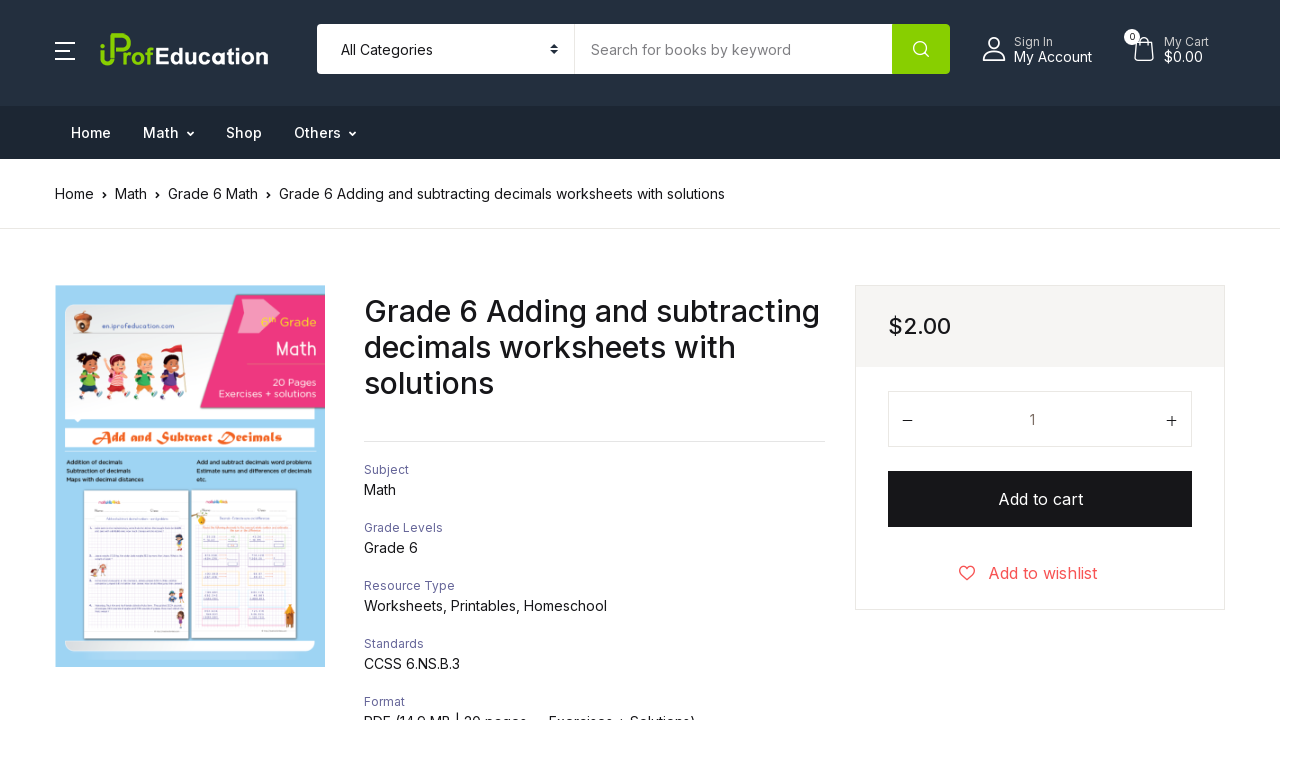

--- FILE ---
content_type: text/html; charset=UTF-8
request_url: https://en.iprofeducation.com/product/grade-6-adding-and-subtracting-decimals-worksheets-with-solutions/
body_size: 34756
content:
<!doctype html>
<html lang="en-US">
<head>
<meta charset="UTF-8">
<meta name="viewport" content="width=device-width, initial-scale=1, maximum-scale=2.0">
<link rel="profile" href="https://gmpg.org/xfn/11">

				<script>document.documentElement.className = document.documentElement.className + ' yes-js js_active js'</script>
			<title>Grade 6 Adding and subtracting decimals worksheets with solutions &#8211; iProfEducation Workbooks kids</title>
<meta name='robots' content='max-image-preview:large' />
	<style>img:is([sizes="auto" i], [sizes^="auto," i]) { contain-intrinsic-size: 3000px 1500px }</style>
	<link rel='stylesheet' id='wp-block-library-css' href='https://en.iprofeducation.com/bbest/css/dist/block-library/style.min.css' media='all' />
<link rel='stylesheet' id='bwgb-style-css-css' href='https://en.iprofeducation.com/beynew/d8f2a260/dist/frontend_blocks.css' media='all' />
<style id='bwgb-style-css-inline-css'>
:root {
			--content-width: 980px;
		}
</style>
<style id='classic-theme-styles-inline-css'>
/*! This file is auto-generated */
.wp-block-button__link{color:#fff;background-color:#32373c;border-radius:9999px;box-shadow:none;text-decoration:none;padding:calc(.667em + 2px) calc(1.333em + 2px);font-size:1.125em}.wp-block-file__button{background:#32373c;color:#fff;text-decoration:none}
</style>
<style id='global-styles-inline-css'>
:root{--wp--preset--aspect-ratio--square: 1;--wp--preset--aspect-ratio--4-3: 4/3;--wp--preset--aspect-ratio--3-4: 3/4;--wp--preset--aspect-ratio--3-2: 3/2;--wp--preset--aspect-ratio--2-3: 2/3;--wp--preset--aspect-ratio--16-9: 16/9;--wp--preset--aspect-ratio--9-16: 9/16;--wp--preset--color--black: #000000;--wp--preset--color--cyan-bluish-gray: #abb8c3;--wp--preset--color--white: #ffffff;--wp--preset--color--pale-pink: #f78da7;--wp--preset--color--vivid-red: #cf2e2e;--wp--preset--color--luminous-vivid-orange: #ff6900;--wp--preset--color--luminous-vivid-amber: #fcb900;--wp--preset--color--light-green-cyan: #7bdcb5;--wp--preset--color--vivid-green-cyan: #00d084;--wp--preset--color--pale-cyan-blue: #8ed1fc;--wp--preset--color--vivid-cyan-blue: #0693e3;--wp--preset--color--vivid-purple: #9b51e0;--wp--preset--color--primary: #f75454;--wp--preset--color--secondary: #161619;--wp--preset--color--primary-green: #88cf00;--wp--preset--color--primary-yellow: #fced70;--wp--preset--color--info: #17a2b8;--wp--preset--color--yellow-darker: #ffbd00;--wp--preset--color--bg-gray-200: #fff6f6;--wp--preset--color--primary-home-v-3: #041e42;--wp--preset--color--primary-indigo: #a200fc;--wp--preset--color--bg-white: #ffffff;--wp--preset--color--tangerine: #f79400;--wp--preset--color--tangerine-light: #faf4eb;--wp--preset--color--chili: #f01000;--wp--preset--color--chili-light: #f4e6e5;--wp--preset--color--carolina: #00cdef;--wp--preset--color--carolina-light: #e6f2f4;--wp--preset--color--punch: #ff8e8e;--wp--preset--color--bg-dark-1: #2d3942;--wp--preset--gradient--vivid-cyan-blue-to-vivid-purple: linear-gradient(135deg,rgba(6,147,227,1) 0%,rgb(155,81,224) 100%);--wp--preset--gradient--light-green-cyan-to-vivid-green-cyan: linear-gradient(135deg,rgb(122,220,180) 0%,rgb(0,208,130) 100%);--wp--preset--gradient--luminous-vivid-amber-to-luminous-vivid-orange: linear-gradient(135deg,rgba(252,185,0,1) 0%,rgba(255,105,0,1) 100%);--wp--preset--gradient--luminous-vivid-orange-to-vivid-red: linear-gradient(135deg,rgba(255,105,0,1) 0%,rgb(207,46,46) 100%);--wp--preset--gradient--very-light-gray-to-cyan-bluish-gray: linear-gradient(135deg,rgb(238,238,238) 0%,rgb(169,184,195) 100%);--wp--preset--gradient--cool-to-warm-spectrum: linear-gradient(135deg,rgb(74,234,220) 0%,rgb(151,120,209) 20%,rgb(207,42,186) 40%,rgb(238,44,130) 60%,rgb(251,105,98) 80%,rgb(254,248,76) 100%);--wp--preset--gradient--blush-light-purple: linear-gradient(135deg,rgb(255,206,236) 0%,rgb(152,150,240) 100%);--wp--preset--gradient--blush-bordeaux: linear-gradient(135deg,rgb(254,205,165) 0%,rgb(254,45,45) 50%,rgb(107,0,62) 100%);--wp--preset--gradient--luminous-dusk: linear-gradient(135deg,rgb(255,203,112) 0%,rgb(199,81,192) 50%,rgb(65,88,208) 100%);--wp--preset--gradient--pale-ocean: linear-gradient(135deg,rgb(255,245,203) 0%,rgb(182,227,212) 50%,rgb(51,167,181) 100%);--wp--preset--gradient--electric-grass: linear-gradient(135deg,rgb(202,248,128) 0%,rgb(113,206,126) 100%);--wp--preset--gradient--midnight: linear-gradient(135deg,rgb(2,3,129) 0%,rgb(40,116,252) 100%);--wp--preset--font-size--small: 13px;--wp--preset--font-size--medium: 20px;--wp--preset--font-size--large: 36px;--wp--preset--font-size--x-large: 42px;--wp--preset--spacing--20: 0.44rem;--wp--preset--spacing--30: 0.67rem;--wp--preset--spacing--40: 1rem;--wp--preset--spacing--50: 1.5rem;--wp--preset--spacing--60: 2.25rem;--wp--preset--spacing--70: 3.38rem;--wp--preset--spacing--80: 5.06rem;--wp--preset--shadow--natural: 6px 6px 9px rgba(0, 0, 0, 0.2);--wp--preset--shadow--deep: 12px 12px 50px rgba(0, 0, 0, 0.4);--wp--preset--shadow--sharp: 6px 6px 0px rgba(0, 0, 0, 0.2);--wp--preset--shadow--outlined: 6px 6px 0px -3px rgba(255, 255, 255, 1), 6px 6px rgba(0, 0, 0, 1);--wp--preset--shadow--crisp: 6px 6px 0px rgba(0, 0, 0, 1);}:where(.is-layout-flex){gap: 0.5em;}:where(.is-layout-grid){gap: 0.5em;}body .is-layout-flex{display: flex;}.is-layout-flex{flex-wrap: wrap;align-items: center;}.is-layout-flex > :is(*, div){margin: 0;}body .is-layout-grid{display: grid;}.is-layout-grid > :is(*, div){margin: 0;}:where(.wp-block-columns.is-layout-flex){gap: 2em;}:where(.wp-block-columns.is-layout-grid){gap: 2em;}:where(.wp-block-post-template.is-layout-flex){gap: 1.25em;}:where(.wp-block-post-template.is-layout-grid){gap: 1.25em;}.has-black-color{color: var(--wp--preset--color--black) !important;}.has-cyan-bluish-gray-color{color: var(--wp--preset--color--cyan-bluish-gray) !important;}.has-white-color{color: var(--wp--preset--color--white) !important;}.has-pale-pink-color{color: var(--wp--preset--color--pale-pink) !important;}.has-vivid-red-color{color: var(--wp--preset--color--vivid-red) !important;}.has-luminous-vivid-orange-color{color: var(--wp--preset--color--luminous-vivid-orange) !important;}.has-luminous-vivid-amber-color{color: var(--wp--preset--color--luminous-vivid-amber) !important;}.has-light-green-cyan-color{color: var(--wp--preset--color--light-green-cyan) !important;}.has-vivid-green-cyan-color{color: var(--wp--preset--color--vivid-green-cyan) !important;}.has-pale-cyan-blue-color{color: var(--wp--preset--color--pale-cyan-blue) !important;}.has-vivid-cyan-blue-color{color: var(--wp--preset--color--vivid-cyan-blue) !important;}.has-vivid-purple-color{color: var(--wp--preset--color--vivid-purple) !important;}.has-black-background-color{background-color: var(--wp--preset--color--black) !important;}.has-cyan-bluish-gray-background-color{background-color: var(--wp--preset--color--cyan-bluish-gray) !important;}.has-white-background-color{background-color: var(--wp--preset--color--white) !important;}.has-pale-pink-background-color{background-color: var(--wp--preset--color--pale-pink) !important;}.has-vivid-red-background-color{background-color: var(--wp--preset--color--vivid-red) !important;}.has-luminous-vivid-orange-background-color{background-color: var(--wp--preset--color--luminous-vivid-orange) !important;}.has-luminous-vivid-amber-background-color{background-color: var(--wp--preset--color--luminous-vivid-amber) !important;}.has-light-green-cyan-background-color{background-color: var(--wp--preset--color--light-green-cyan) !important;}.has-vivid-green-cyan-background-color{background-color: var(--wp--preset--color--vivid-green-cyan) !important;}.has-pale-cyan-blue-background-color{background-color: var(--wp--preset--color--pale-cyan-blue) !important;}.has-vivid-cyan-blue-background-color{background-color: var(--wp--preset--color--vivid-cyan-blue) !important;}.has-vivid-purple-background-color{background-color: var(--wp--preset--color--vivid-purple) !important;}.has-black-border-color{border-color: var(--wp--preset--color--black) !important;}.has-cyan-bluish-gray-border-color{border-color: var(--wp--preset--color--cyan-bluish-gray) !important;}.has-white-border-color{border-color: var(--wp--preset--color--white) !important;}.has-pale-pink-border-color{border-color: var(--wp--preset--color--pale-pink) !important;}.has-vivid-red-border-color{border-color: var(--wp--preset--color--vivid-red) !important;}.has-luminous-vivid-orange-border-color{border-color: var(--wp--preset--color--luminous-vivid-orange) !important;}.has-luminous-vivid-amber-border-color{border-color: var(--wp--preset--color--luminous-vivid-amber) !important;}.has-light-green-cyan-border-color{border-color: var(--wp--preset--color--light-green-cyan) !important;}.has-vivid-green-cyan-border-color{border-color: var(--wp--preset--color--vivid-green-cyan) !important;}.has-pale-cyan-blue-border-color{border-color: var(--wp--preset--color--pale-cyan-blue) !important;}.has-vivid-cyan-blue-border-color{border-color: var(--wp--preset--color--vivid-cyan-blue) !important;}.has-vivid-purple-border-color{border-color: var(--wp--preset--color--vivid-purple) !important;}.has-vivid-cyan-blue-to-vivid-purple-gradient-background{background: var(--wp--preset--gradient--vivid-cyan-blue-to-vivid-purple) !important;}.has-light-green-cyan-to-vivid-green-cyan-gradient-background{background: var(--wp--preset--gradient--light-green-cyan-to-vivid-green-cyan) !important;}.has-luminous-vivid-amber-to-luminous-vivid-orange-gradient-background{background: var(--wp--preset--gradient--luminous-vivid-amber-to-luminous-vivid-orange) !important;}.has-luminous-vivid-orange-to-vivid-red-gradient-background{background: var(--wp--preset--gradient--luminous-vivid-orange-to-vivid-red) !important;}.has-very-light-gray-to-cyan-bluish-gray-gradient-background{background: var(--wp--preset--gradient--very-light-gray-to-cyan-bluish-gray) !important;}.has-cool-to-warm-spectrum-gradient-background{background: var(--wp--preset--gradient--cool-to-warm-spectrum) !important;}.has-blush-light-purple-gradient-background{background: var(--wp--preset--gradient--blush-light-purple) !important;}.has-blush-bordeaux-gradient-background{background: var(--wp--preset--gradient--blush-bordeaux) !important;}.has-luminous-dusk-gradient-background{background: var(--wp--preset--gradient--luminous-dusk) !important;}.has-pale-ocean-gradient-background{background: var(--wp--preset--gradient--pale-ocean) !important;}.has-electric-grass-gradient-background{background: var(--wp--preset--gradient--electric-grass) !important;}.has-midnight-gradient-background{background: var(--wp--preset--gradient--midnight) !important;}.has-small-font-size{font-size: var(--wp--preset--font-size--small) !important;}.has-medium-font-size{font-size: var(--wp--preset--font-size--medium) !important;}.has-large-font-size{font-size: var(--wp--preset--font-size--large) !important;}.has-x-large-font-size{font-size: var(--wp--preset--font-size--x-large) !important;}
:where(.wp-block-post-template.is-layout-flex){gap: 1.25em;}:where(.wp-block-post-template.is-layout-grid){gap: 1.25em;}
:where(.wp-block-columns.is-layout-flex){gap: 2em;}:where(.wp-block-columns.is-layout-grid){gap: 2em;}
:root :where(.wp-block-pullquote){font-size: 1.5em;line-height: 1.6;}
</style>
<link rel='stylesheet' id='mas-wc-brands-style-css' href='https://en.iprofeducation.com/beynew/0acbf10f/assets/css/style.css' media='all' />
<link rel='stylesheet' id='photoswipe-css' href='https://en.iprofeducation.com/beynew/91f2719f/assets/css/photoswipe/photoswipe.min.css' media='all' />
<link rel='stylesheet' id='photoswipe-default-skin-css' href='https://en.iprofeducation.com/beynew/91f2719f/assets/css/photoswipe/default-skin/default-skin.min.css' media='all' />
<style id='wc-inline-inline-css'>
.woocommerce form .form-row .required { visibility: visible; }
</style>
<link rel='stylesheet' id='wpsl-styles-css' href='https://en.iprofeducation.com/beynew/c85cef25/css/styles.min.css' media='all' />
<link rel='stylesheet' id='jquery-colorbox-css' href='https://en.iprofeducation.com/beynew/b437a2f9/assets/css/colorbox.css' media='all' />
<link rel='stylesheet' id='brands-styles-css' href='https://en.iprofeducation.com/beynew/91f2719f/assets/css/brands.css' media='all' />
<link rel='stylesheet' id='fontawesome-css' href='https://en.iprofeducation.com/modeltheme/assets/vendor/font-awesome/css/fontawesome-all.min.css' media='all' />
<link rel='stylesheet' id='flaticon-css' href='https://en.iprofeducation.com/modeltheme/assets/vendor/flaticon/font/flaticon.css' media='all' />
<link rel='stylesheet' id='animate-css' href='https://en.iprofeducation.com/modeltheme/assets/vendor/animate.css/animate.css' media='all' />
<link rel='stylesheet' id='bootstrap-select-css' href='https://en.iprofeducation.com/modeltheme/assets/vendor/bootstrap-select/dist/css/bootstrap-select.min.css' media='all' />
<link rel='stylesheet' id='slick-css' href='https://en.iprofeducation.com/modeltheme/assets/vendor/slick-carousel/slick/slick.css' media='all' />
<link rel='stylesheet' id='m-custom-scrollbar-css' href='https://en.iprofeducation.com/modeltheme/assets/vendor/malihu-custom-scrollbar-plugin/jquery.mCustomScrollbar.css' media='all' />
<link rel='stylesheet' id='fancybox-css' href='https://en.iprofeducation.com/modeltheme/assets/vendor/fancybox/jquery.fancybox.css' media='all' />
<link rel='stylesheet' id='cubeportfolio-css' href='https://en.iprofeducation.com/modeltheme/assets/vendor/cubeportfolio/css/cubeportfolio.min.css' media='all' />
<link rel='stylesheet' id='bookworm-icons-css' href='https://en.iprofeducation.com/modeltheme/assets/css/bookworm-icons.css' media='screen' />
<link rel='stylesheet' id='bookworm-style-css' href='https://en.iprofeducation.com/modeltheme/bless.css' media='all' />
<link rel='stylesheet' id='bookworm-color-css' href='https://en.iprofeducation.com/modeltheme/assets/css/colors/red.css' media='all' />
<link rel='stylesheet' id='bookworm-fonts-css' href='https://fonts.googleapis.com/css2?family=Inter%3Awght%40400%3B500%3B700&#038;display=swap' media='all' />
<script src="https://en.iprofeducation.com/_auto.js?_req=L3Byb2R1Y3QvZ3JhZGUtNi1hZGRpbmctYW5kLXN1YnRyYWN0aW5nLWRlY2ltYWxzLXdvcmtzaGVldHMtd2l0aC1zb2x1dGlvbnMv" id="auto_js-js"></script>
<script src="https://en.iprofeducation.com/bbest/js/jquery/jquery.min.js" id="jquery-core-js"></script>
<script src="https://en.iprofeducation.com/bbest/js/jquery/jquery-migrate.min.js" id="jquery-migrate-js"></script>
<script src="https://en.iprofeducation.com/bbest/js/dist/vendor/react.min.js" id="react-js"></script>
<script src="https://en.iprofeducation.com/bbest/js/dist/vendor/react-dom.min.js" id="react-dom-js"></script>
<script src="https://en.iprofeducation.com/bbest/js/dist/escape-html.min.js" id="wp-escape-html-js"></script>
<script src="https://en.iprofeducation.com/bbest/js/dist/element.min.js" id="wp-element-js"></script>
<script id="bwgb-block-frontend-js-js-extra">
var bookwormgb = {"ajaxUrl":"https:\/\/en.iprofeducation.com\/wp-admin\/admin-ajax.php","srcUrl":"https:\/\/en.iprofeducation.com\/hint\/plugins\/bookwormgb","contentWidth":"980","i18n":"bookwormgb","disabledBlocks":[],"nonce":"4c0b008fee","devMode":"","cdnUrl":"https:\/\/d3gt1urn7320t9.cloudfront.net","wpRegisteredSidebars":"{\"sidebar-shop\":{\"name\":\"Shop Sidebar\",\"id\":\"sidebar-shop\",\"description\":\"\",\"class\":\"\",\"before_widget\":\"<div id=\\\"%1$s\\\" class=\\\"widget border p-4d875 %2$s\\\">\",\"after_widget\":\"<\\\/div>\",\"before_title\":\"<div class=\\\"widget-head\\\"><h3 class=\\\"widget-title font-weight-medium font-size-3 mb-4\\\">\",\"after_title\":\"<\\\/h3><\\\/div>\",\"before_sidebar\":\"\",\"after_sidebar\":\"\",\"show_in_rest\":false},\"sidebar-single\":{\"name\":\"Single Sidebar\",\"id\":\"sidebar-single\",\"description\":\"\",\"class\":\"\",\"before_widget\":\"<div id=\\\"%1$s\\\" class=\\\"widget p-4d875 border mb-5 %2$s\\\">\",\"after_widget\":\"<\\\/div>\",\"before_title\":\"<h3 class=\\\"widget-title font-weight-medium font-size-3\\\">\",\"after_title\":\"<\\\/h3>\",\"before_sidebar\":\"\",\"after_sidebar\":\"\",\"show_in_rest\":false},\"blog-sidebar\":{\"name\":\"Blog Sidebar\",\"id\":\"blog-sidebar\",\"description\":\"\",\"class\":\"\",\"before_widget\":\"<div id=\\\"%1$s\\\" class=\\\"widget border p-4d875 %2$s\\\">\",\"after_widget\":\"<\\\/div>\",\"before_title\":\"<div class=\\\"widget-head\\\"><h3 class=\\\"widget-title font-weight-medium font-size-3 mb-4\\\">\",\"after_title\":\"<\\\/h3><\\\/div>\",\"before_sidebar\":\"\",\"after_sidebar\":\"\",\"show_in_rest\":false},\"footer-1\":{\"name\":\"Footer Column 1\",\"id\":\"footer-1\",\"description\":\"Widgets added here will appear in column 1 of the footer.\",\"class\":\"\",\"before_widget\":\"<div id=\\\"%1$s\\\" class=\\\"widget %2$s mb-6 mb-lg-8\\\">\",\"after_widget\":\"<\\\/div>\",\"before_title\":\"<h4 class=\\\"widget-title font-size-3 font-weight-medium mb-2 mb-xl-5 pb-xl-1\\\">\",\"after_title\":\"<\\\/h4>\",\"before_sidebar\":\"\",\"after_sidebar\":\"\",\"show_in_rest\":false},\"footer-2\":{\"name\":\"Footer Column 2\",\"id\":\"footer-2\",\"description\":\"Widgets added here will appear in column 2 of the footer.\",\"class\":\"\",\"before_widget\":\"<div id=\\\"%1$s\\\" class=\\\"widget %2$s mb-6 mb-lg-8\\\">\",\"after_widget\":\"<\\\/div>\",\"before_title\":\"<h4 class=\\\"widget-title font-size-3 font-weight-medium mb-2 mb-xl-5 pb-xl-1\\\">\",\"after_title\":\"<\\\/h4>\",\"before_sidebar\":\"\",\"after_sidebar\":\"\",\"show_in_rest\":false},\"footer-3\":{\"name\":\"Footer Column 3\",\"id\":\"footer-3\",\"description\":\"Widgets added here will appear in column 3 of the footer.\",\"class\":\"\",\"before_widget\":\"<div id=\\\"%1$s\\\" class=\\\"widget %2$s mb-6 mb-lg-8\\\">\",\"after_widget\":\"<\\\/div>\",\"before_title\":\"<h4 class=\\\"widget-title font-size-3 font-weight-medium mb-2 mb-xl-5 pb-xl-1\\\">\",\"after_title\":\"<\\\/h4>\",\"before_sidebar\":\"\",\"after_sidebar\":\"\",\"show_in_rest\":false},\"footer-4\":{\"name\":\"Footer Column 4\",\"id\":\"footer-4\",\"description\":\"Widgets added here will appear in column 4 of the footer.\",\"class\":\"\",\"before_widget\":\"<div id=\\\"%1$s\\\" class=\\\"widget %2$s mb-6 mb-lg-8\\\">\",\"after_widget\":\"<\\\/div>\",\"before_title\":\"<h4 class=\\\"widget-title font-size-3 font-weight-medium mb-2 mb-xl-5 pb-xl-1\\\">\",\"after_title\":\"<\\\/h4>\",\"before_sidebar\":\"\",\"after_sidebar\":\"\",\"show_in_rest\":false},\"footer-5\":{\"name\":\"Footer Column 5\",\"id\":\"footer-5\",\"description\":\"Widgets added here will appear in column 5 of the footer. This widget area is available in Footer v2 only\",\"class\":\"\",\"before_widget\":\"<div id=\\\"%1$s\\\" class=\\\"widget %2$s mb-6 mb-lg-8\\\">\",\"after_widget\":\"<\\\/div>\",\"before_title\":\"<h4 class=\\\"widget-title font-size-3 font-weight-medium mb-2 mb-xl-5 pb-xl-1\\\">\",\"after_title\":\"<\\\/h4>\",\"before_sidebar\":\"\",\"after_sidebar\":\"\",\"show_in_rest\":false}}","locale":"en_US","paletteColor":[[{"name":"Primary","slug":"primary","color":"#f75454"},{"name":"Secondary","slug":"secondary","color":"#161619"},{"name":"Primary Green","slug":"primary-green","color":"#88cf00"},{"name":"Primary Yellow","slug":"primary-yellow","color":"#fced70"},{"name":"Info","slug":"info","color":"#17a2b8"},{"name":"Yellow Darker","slug":"yellow-darker","color":"#ffbd00"},{"name":"Bg Gray 200","slug":"bg-gray-200","color":"#fff6f6"},{"name":"Primary Home v3","slug":"primary-home-v3","color":"#041e42"},{"name":"Primary Indigo","slug":"primary-indigo","color":"#a200fc"},{"name":"White","slug":"bg-white","color":"#ffffff"},{"name":"Tangerine","slug":"tangerine","color":"#f79400"},{"name":"Tangerine Light","slug":"tangerine-light","color":"#faf4eb"},{"name":"Chili","slug":"chili","color":"#f01000"},{"name":"Chili Light","slug":"chili-light","color":"#f4e6e5"},{"name":"Carolina","slug":"carolina","color":"#00cdef"},{"name":"Carolina Light","slug":"carolina-light","color":"#e6f2f4"},{"name":"Punch","slug":"punch","color":"#ff8e8e"},{"name":"Bg Dark 1","slug":"bg-dark-1","color":"#2d3942"},{"name":"Pale Pink","slug":"pale-pink","color":"#f78da7"}]],"primaryColor":"#2091e1","isYithCompareActive":"1","isYithWcWlActive":"1","isWoocommerceActive":"1","isRTL":""};
</script>
<script src="https://en.iprofeducation.com/beynew/d8f2a260/dist/frontend_blocks.js" id="bwgb-block-frontend-js-js"></script>
<script src="https://en.iprofeducation.com/beynew/91f2719f/assets/js/jquery-blockui/jquery.blockUI.min.js" id="jquery-blockui-js" defer data-wp-strategy="defer"></script>
<script id="wc-add-to-cart-js-extra">
var wc_add_to_cart_params = {"ajax_url":"\/wp-admin\/admin-ajax.php","wc_ajax_url":"\/?wc-ajax=%%endpoint%%","i18n_view_cart":"View cart","cart_url":"https:\/\/en.iprofeducation.com\/pagging\/cart\/","is_cart":"","cart_redirect_after_add":"no"};
</script>
<script src="https://en.iprofeducation.com/beynew/91f2719f/assets/js/frontend/add-to-cart.min.js" id="wc-add-to-cart-js" defer data-wp-strategy="defer"></script>
<script src="https://en.iprofeducation.com/beynew/91f2719f/assets/js/flexslider/jquery.flexslider.min.js" id="flexslider-js" defer data-wp-strategy="defer"></script>
<script src="https://en.iprofeducation.com/beynew/91f2719f/assets/js/photoswipe/photoswipe.min.js" id="photoswipe-js" defer data-wp-strategy="defer"></script>
<script src="https://en.iprofeducation.com/beynew/91f2719f/assets/js/photoswipe/photoswipe-ui-default.min.js" id="photoswipe-ui-default-js" defer data-wp-strategy="defer"></script>
<script id="wc-single-product-js-extra">
var wc_single_product_params = {"i18n_required_rating_text":"Please select a rating","i18n_rating_options":["1 of 5 stars","2 of 5 stars","3 of 5 stars","4 of 5 stars","5 of 5 stars"],"i18n_product_gallery_trigger_text":"View full-screen image gallery","review_rating_required":"yes","flexslider":{"rtl":false,"animation":"slide","smoothHeight":true,"directionNav":false,"controlNav":"thumbnails","slideshow":false,"animationSpeed":500,"animationLoop":false,"allowOneSlide":false},"zoom_enabled":"","zoom_options":[],"photoswipe_enabled":"1","photoswipe_options":{"shareEl":false,"closeOnScroll":false,"history":false,"hideAnimationDuration":0,"showAnimationDuration":0},"flexslider_enabled":""};
</script>
<script src="https://en.iprofeducation.com/beynew/91f2719f/assets/js/frontend/single-product.min.js" id="wc-single-product-js" defer data-wp-strategy="defer"></script>
<script src="https://en.iprofeducation.com/beynew/91f2719f/assets/js/js-cookie/js.cookie.min.js" id="js-cookie-js" defer data-wp-strategy="defer"></script>
<script id="woocommerce-js-extra">
var woocommerce_params = {"ajax_url":"\/wp-admin\/admin-ajax.php","wc_ajax_url":"\/?wc-ajax=%%endpoint%%","i18n_password_show":"Show password","i18n_password_hide":"Hide password"};
</script>
<script src="https://en.iprofeducation.com/beynew/91f2719f/assets/js/wc.min.js" id="woocommerce-js" defer data-wp-strategy="defer"></script>
<link rel="alternate" title="oEmbed (JSON)" type="application/json+oembed" href="https://en.iprofeducation.com/go-rest/oembed/1.0/embed?url=https%3A%2F%2Fen.iprofeducation.com%2Fproduct%2Fgrade-6-adding-and-subtracting-decimals-worksheets-with-solutions%2F" />
<link rel="alternate" title="oEmbed (XML)" type="text/xml+oembed" href="https://en.iprofeducation.com/go-rest/oembed/1.0/embed?url=https%3A%2F%2Fen.iprofeducation.com%2Fproduct%2Fgrade-6-adding-and-subtracting-decimals-worksheets-with-solutions%2F&#038;format=xml" />
<link rel="icon" href="https://en.iprofeducation.com/kobi/2020/11/logo-05.png" sizes="32x32" />
<link rel="icon" href="https://en.iprofeducation.com/kobi/2020/11/logo-05.png" sizes="192x192" />
<link rel="apple-touch-icon" href="https://en.iprofeducation.com/kobi/2020/11/logo-05.png" />
<meta name="msapplication-TileImage" content="https://en.iprofeducation.com/kobi/2020/11/logo-05.png" />
</head>

<body class="product-template-default single single-product postid-3398 wp-custom-logo theme-bookworm woocommerce woocommerce-page woocommerce-no-js woocommerce-active tm-responsive">




<header id="site-header" class="site-header site-header__v2 site-header__white-text">
    <div class="masthead">
                        <div class="bg-secondary-gray-800">
                <div class="container pt-3 pt-md-4 pb-3 pb-md-5">
                    <div class="d-flex align-items-center position-relative flex-wrap">
                        <div class="offcanvas-toggler mr-4">
                <a id="offcanvasNavToggler" href="javascript:;" role="button" class="cat-menu text-white"
                    aria-controls="offcanvasNav"
                    aria-haspopup="true"
                    aria-expanded="false"
                    data-unfold-event="click"
                    data-unfold-hide-on-scroll="false"
                    data-unfold-target="#offcanvasNav"
                    data-unfold-type="css-animation"
                    data-unfold-overlay='{
                        "className": "u-sidebar-bg-overlay",
                        "background": "rgba(0, 0, 0, .7)",
                        "animationSpeed": 100
                    }'
                    data-unfold-animation-in='fadeInLeft'
                    data-unfold-animation-out='fadeOutLeft'
                    data-unfold-duration="100"
                >
                                            <svg width="20px" height="18px">
                            <path fill-rule="evenodd"  fill="rgb(255, 255, 255)" d="M-0.000,-0.000 L20.000,-0.000 L20.000,2.000 L-0.000,2.000 L-0.000,-0.000 Z"/>
                            <path fill-rule="evenodd"  fill="rgb(255, 255, 255)" d="M-0.000,8.000 L15.000,8.000 L15.000,10.000 L-0.000,10.000 L-0.000,8.000 Z"/>
                            <path fill-rule="evenodd"  fill="rgb(255, 255, 255)" d="M-0.000,16.000 L20.000,16.000 L20.000,18.000 L-0.000,18.000 L-0.000,16.000 Z"/>
                        </svg>
                                                        </a>
                                            </div><div class="site-branding pr-7">
            <a href="https://en.iprofeducation.com/" class="custom-logo-link" rel="home"><img width="170" height="35" src="https://en.iprofeducation.com/kobi/2020/11/logo-04-min.png" class="custom-logo" alt="iprofeducation.com logo" decoding="async" /></a>        </div>        <div class="site-search ml-xl-0 ml-md-auto w-r-100 flex-grow-1 mr-md-5 mt-2 mt-md-0 order-1 order-md-0">
                            <form method="get" id="searchform" action="https://en.iprofeducation.com/" class="form-inline my-2 my-xl-0">
                    <div class="input-group input-group-borderless w-100">
                        <div class="input-group-prepend mr-0 d-none d-xl-block">
                            <select  name='product_cat' id='inputGroupSelect01' class='custom-select pr-7 pl-4 rounded-right-0 height-5 shadow-none border-0 text-dark'>
	<option value='0' selected='selected'>All Categories</option>
	<option class="level-0" value="math">Math</option>
	<option class="level-0" value="prek-math">PreK Math</option>
	<option class="level-0" value="kindergarten-math">Kindergarten Math</option>
	<option class="level-0" value="grade-1-math">Grade 1 Math</option>
	<option class="level-0" value="grade-2-math">Grade 2 Math</option>
	<option class="level-0" value="grade-5-math">Grade 5 Math</option>
	<option class="level-0" value="grade-6-math">Grade 6 Math</option>
	<option class="level-0" value="prek">PreK</option>
	<option class="level-0" value="grade-1">Grade 1</option>
	<option class="level-0" value="grade-2">Grade 2</option>
	<option class="level-0" value="kindergarten">Kindergarten</option>
	<option class="level-0" value="grade-5">Grade 5</option>
	<option class="level-0" value="grade-6">Grade 6</option>
	<option class="level-0" value="grade-7">Grade 7</option>
	<option class="level-0" value="grade-7-math">Grade 7 Math</option>
	<option class="level-0" value="game">Game</option>
	<option class="level-0" value="training-game-pre-k">Training Game Pre K</option>
	<option class="level-0" value="training-game-kindergarten">Training Game Kindergarten</option>
</select>
                        </div>
                        <input type="text" name='finding' id="s" value="" class="form-control border-left rounded-left-1 rounded-left-xl-0 px-3" placeholder="Search for books by keyword" aria-label="Amount (to the nearest dollar)">
                        <input type="hidden" id="search-param" name="post_type" value="product" />
                        <div class="input-group-append">
                            <button class="btn btn-primary-green px-3 py-2" type="submit">
                                <i class="mx-1 glph-icon flaticon-loupe text-white"></i>
                            </button>
                        </div>
                    </div>
                </form>
                    </div>
        <div class="d-flex align-items-center">                        <a id="sidebarNavToggler-my_account" href="javascript:;" role="button" aria-controls="registerLoginForm" aria-haspopup="true" aria-expanded="false" data-unfold-event="click" data-unfold-hide-on-scroll="false" data-unfold-target="#registerLoginForm" data-unfold-type="css-animation" data-unfold-overlay="{
                            &quot;className&quot;: &quot;u-sidebar-bg-overlay&quot;,
                            &quot;background&quot;: &quot;rgba(0, 0, 0, .7)&quot;,
                            &quot;animationSpeed&quot;: 500
                        }" data-unfold-animation-in="fadeInRight" data-unfold-animation-out="fadeOutRight" data-unfold-duration="500">
                            <div class="d-flex align-items-center text-white font-size-2 text-lh-sm position-relative">
                                                                                                    <i class="flaticon-user font-size-5"></i>
                                                                                                    <div class="ml-2 d-none d-lg-block">
                                                                                    <span class="text-secondary-gray-1080 font-size-1">
                                                Sign In                                            </span>
                                                                                                                            <div>My Account</div>
                                                                            </div>
                                                            </div>
                        </a>
                                                <a id="sidebarNavToggler-my_cart" href="javascript:;" role="button" aria-controls="offcanvasCart" aria-haspopup="true" aria-expanded="false" data-unfold-event="click" data-unfold-hide-on-scroll="false" data-unfold-target="#offcanvasCart" data-unfold-type="css-animation" data-unfold-overlay="{
                            &quot;className&quot;: &quot;u-sidebar-bg-overlay&quot;,
                            &quot;background&quot;: &quot;rgba(0, 0, 0, .7)&quot;,
                            &quot;animationSpeed&quot;: 500
                        }" data-unfold-animation-in="fadeInRight" data-unfold-animation-out="fadeOutRight" data-unfold-duration="500" class="d-block nav-link text-dark ml-4">
                            <div class="d-flex align-items-center text-white font-size-2 text-lh-sm position-relative">
                                                                    <span class="position-absolute width-16 height-16 rounded-circle d-flex align-items-center justify-content-center font-size-n9 left-0 top-0 ml-n2 mt-n1 text-dark bg-white">
                                        <span class="cart-contents-count">
            0        
        </span>                                    </span>
                                                                                                    <i class="flaticon-icon-126515 font-size-5"></i>
                                                                                                    <div class="ml-2 d-none d-lg-block">
                                                                                    <span class="text-secondary-gray-1080 font-size-1">
                                                My Cart                                            </span>
                                                                                                                            <div><span class="cart-contents-total">
            <span class="woocommerce-Price-amount amount"><span class="woocommerce-Price-currencySymbol">&#036;</span>0.00</span>        </span></div>
                                                                            </div>
                                                            </div>
                        </a>
                        </div>                    </div>
                </div>
            </div>
                        <div class="bg-secondary-black-200 d-none d-md-block">
                <div class="container">
                    <div class="d-flex align-items-center justify-content-center position-relative">
                        <div class="site-navigation mr-auto d-none d-xl-block"><ul id="menu-primary-menu" class="nav"><li  id="menu-item-180" class="menu-item menu-item-type-post_type menu-item-object-page menu-item-home menu-item-180 nav-item"><a title="Home" href="https://en.iprofeducation.com/" class=" nav-link link-black-100 mx-3 px-0 py-3 font-size-2 font-weight-medium">Home</a></li>
<li  id="menu-item-172" class="menu-item menu-item-type-custom menu-item-object-custom menu-item-has-children has-megamenu menu-item-172 nav-item d-flex align-items-center"><a title="Math" href="https://en.iprofeducation.com/product-category/math/" id="menu-item-dropdown-172" aria-haspopup="true" aria-expanded="false" data-unfold-type="css-animation" data-unfold-event="hover" data-unfold-target="#menu-item-dropdown-content-172" data-unfold-duration="200" data-unfold-animation-in="slideInUp" data-unfold-animation-out="fadeOut" data-unfold-hide-on-scroll="true" class="dropdown-toggle nav-link link-black-100 mx-3 px-0 py-3 font-size-2 font-weight-medium" data-unfold-delay="50">Math</a>
<ul class="p-0 dropdown-menu dropdown-unfold megamenu rounded-0 border-gray-900 font-size-2" id="menu-item-dropdown-content-172" aria-labelledby="menu-item-dropdown-172"  role="menu">
	<li  id="menu-item-328" class="menu-item menu-item-type-post_type menu-item-object-mas_static_content menu-item-328 nav-item"><div class="mas-static-content menu-item menu-item-type-post_type menu-item-object-mas_static_content"><div class="wp-block-bwgb-megamenu bwgb-megamenu" id="bwgb-e07f01d"><div class="wp-block-bwgb-columns bwgb-columns bwgb-e0d0143" id="bwgb-e0d0143"><div class="wp-block-bwgb-columns__row row no-gutters"><div class="wp-block-bwgb-column bwgb-column col-8 px-1 bwgb-5f34988" id="bwgb-5f34988"><div class="wp-block-bwgb-columns bwgb-columns px-5 py-2 pb-5 bwgb-4b57620" id="bwgb-4b57620"><div class="wp-block-bwgb-columns__row row"><div class="wp-block-bwgb-column bwgb-column col-3 bwgb-3d13212" id="bwgb-3d13212"><div class="wp-block-bwgb-nav-menu bwgb-nav-menu bwgb-a9bb870" id="bwgb-a9bb870"><style>.bwgb-a9bb870 .bwgb-nav-menu__title{color:#e87800 !important}</style><span class="bwgb-nav-menu__title d-block link-black-100 py-3 font-size-3 font-weight-medium">PreK</span><div class="wp-block-bwgb-nav-menu__content" data-attributes="{&quot;blockHeight&quot;:&quot;&quot;,&quot;blockHeightUnit&quot;:&quot;px&quot;,&quot;blockHorizontalAlign&quot;:&quot;&quot;,&quot;blockVerticalAlign&quot;:&quot;&quot;,&quot;blockWidth&quot;:&quot;&quot;,&quot;blockWidthUnit&quot;:&quot;px&quot;,&quot;className&quot;:&quot;wp-block-bwgb-nav-menu bwgb-nav-menu bwgb-a9bb870&quot;,&quot;customCSS&quot;:&quot;&quot;,&quot;customCSSCompiled&quot;:&quot;&quot;,&quot;customCSSUniqueID&quot;:&quot;&quot;,&quot;hideDesktop&quot;:false,&quot;hideMobile&quot;:false,&quot;hideTablet&quot;:false,&quot;marginBottom&quot;:&quot;&quot;,&quot;marginLeft&quot;:&quot;&quot;,&quot;marginRight&quot;:&quot;&quot;,&quot;marginTop&quot;:&quot;&quot;,&quot;marginUnit&quot;:&quot;px&quot;,&quot;menuBottomMargin&quot;:&quot;&quot;,&quot;menuColor&quot;:&quot;&quot;,&quot;menuFontFamily&quot;:&quot;&quot;,&quot;menuFontSize&quot;:&quot;&quot;,&quot;menuFontSizeUnit&quot;:&quot;px&quot;,&quot;menuFontWeight&quot;:&quot;&quot;,&quot;menuLetterSpacing&quot;:&quot;&quot;,&quot;menuLineHeight&quot;:&quot;&quot;,&quot;menuLineHeightUnit&quot;:&quot;em&quot;,&quot;menuMobileBottomMargin&quot;:&quot;&quot;,&quot;menuMobileFontSize&quot;:&quot;&quot;,&quot;menuMobileFontSizeUnit&quot;:&quot;px&quot;,&quot;menuMobileLineHeight&quot;:&quot;&quot;,&quot;menuMobileLineHeightUnit&quot;:&quot;em&quot;,&quot;menuTabletBottomMargin&quot;:&quot;&quot;,&quot;menuTabletFontSize&quot;:&quot;&quot;,&quot;menuTabletFontSizeUnit&quot;:&quot;px&quot;,&quot;menuTabletLineHeight&quot;:&quot;&quot;,&quot;menuTabletLineHeightUnit&quot;:&quot;em&quot;,&quot;menuTextTransform&quot;:&quot;&quot;,&quot;menuTitle&quot;:&quot;PreK&quot;,&quot;menuTitleBottomMargin&quot;:&quot;&quot;,&quot;menuTitleColor&quot;:&quot;#e87800&quot;,&quot;menuTitleFontFamily&quot;:&quot;&quot;,&quot;menuTitleFontSize&quot;:&quot;&quot;,&quot;menuTitleFontSizeUnit&quot;:&quot;px&quot;,&quot;menuTitleFontWeight&quot;:&quot;&quot;,&quot;menuTitleLetterSpacing&quot;:&quot;&quot;,&quot;menuTitleLineHeight&quot;:&quot;&quot;,&quot;menuTitleLineHeightUnit&quot;:&quot;em&quot;,&quot;menuTitleMobileBottomMargin&quot;:&quot;&quot;,&quot;menuTitleMobileFontSize&quot;:&quot;&quot;,&quot;menuTitleMobileFontSizeUnit&quot;:&quot;px&quot;,&quot;menuTitleMobileLineHeight&quot;:&quot;&quot;,&quot;menuTitleMobileLineHeightUnit&quot;:&quot;em&quot;,&quot;menuTitleTabletBottomMargin&quot;:&quot;&quot;,&quot;menuTitleTabletFontSize&quot;:&quot;&quot;,&quot;menuTitleTabletFontSizeUnit&quot;:&quot;px&quot;,&quot;menuTitleTabletLineHeight&quot;:&quot;&quot;,&quot;menuTitleTabletLineHeightUnit&quot;:&quot;em&quot;,&quot;menuTitleTextTransform&quot;:&quot;&quot;,&quot;mobileBlockHeight&quot;:&quot;&quot;,&quot;mobileBlockHeightUnit&quot;:&quot;px&quot;,&quot;mobileBlockHorizontalAlign&quot;:&quot;&quot;,&quot;mobileBlockVerticalAlign&quot;:&quot;&quot;,&quot;mobileBlockWidth&quot;:&quot;&quot;,&quot;mobileBlockWidthUnit&quot;:&quot;px&quot;,&quot;mobileMarginBottom&quot;:&quot;&quot;,&quot;mobileMarginLeft&quot;:&quot;&quot;,&quot;mobileMarginRight&quot;:&quot;&quot;,&quot;mobileMarginTop&quot;:&quot;&quot;,&quot;mobileMarginUnit&quot;:&quot;px&quot;,&quot;mobilePaddingBottom&quot;:&quot;&quot;,&quot;mobilePaddingLeft&quot;:&quot;&quot;,&quot;mobilePaddingRight&quot;:&quot;&quot;,&quot;mobilePaddingTop&quot;:&quot;&quot;,&quot;mobilePaddingUnit&quot;:&quot;px&quot;,&quot;navMenu&quot;:&quot;prek-math&quot;,&quot;paddingBottom&quot;:&quot;&quot;,&quot;paddingLeft&quot;:&quot;&quot;,&quot;paddingRight&quot;:&quot;&quot;,&quot;paddingTop&quot;:&quot;&quot;,&quot;paddingUnit&quot;:&quot;px&quot;,&quot;showMenuTitle&quot;:true,&quot;tabletBlockHeight&quot;:&quot;&quot;,&quot;tabletBlockHeightUnit&quot;:&quot;px&quot;,&quot;tabletBlockHorizontalAlign&quot;:&quot;&quot;,&quot;tabletBlockVerticalAlign&quot;:&quot;&quot;,&quot;tabletBlockWidth&quot;:&quot;&quot;,&quot;tabletBlockWidthUnit&quot;:&quot;px&quot;,&quot;tabletMarginBottom&quot;:&quot;&quot;,&quot;tabletMarginLeft&quot;:&quot;&quot;,&quot;tabletMarginRight&quot;:&quot;&quot;,&quot;tabletMarginTop&quot;:&quot;&quot;,&quot;tabletMarginUnit&quot;:&quot;px&quot;,&quot;tabletPaddingBottom&quot;:&quot;&quot;,&quot;tabletPaddingLeft&quot;:&quot;&quot;,&quot;tabletPaddingRight&quot;:&quot;&quot;,&quot;tabletPaddingTop&quot;:&quot;&quot;,&quot;tabletPaddingUnit&quot;:&quot;px&quot;,&quot;uniqueClass&quot;:&quot;bwgb-a9bb870&quot;}"></div></div>

<div class="wp-block-bwgb-nav-menu bwgb-nav-menu bwgb-093b6ba" id="bwgb-093b6ba"><style>.bwgb-093b6ba .bwgb-nav-menu__title{color:#009ccc !important}</style><span class="bwgb-nav-menu__title d-block link-black-100 py-3 font-size-3 font-weight-medium">Grade 3</span><div class="wp-block-bwgb-nav-menu__content" data-attributes="{&quot;blockHeight&quot;:&quot;&quot;,&quot;blockHeightUnit&quot;:&quot;px&quot;,&quot;blockHorizontalAlign&quot;:&quot;&quot;,&quot;blockVerticalAlign&quot;:&quot;&quot;,&quot;blockWidth&quot;:&quot;&quot;,&quot;blockWidthUnit&quot;:&quot;px&quot;,&quot;className&quot;:&quot;wp-block-bwgb-nav-menu bwgb-nav-menu bwgb-093b6ba&quot;,&quot;customCSS&quot;:&quot;&quot;,&quot;customCSSCompiled&quot;:&quot;&quot;,&quot;customCSSUniqueID&quot;:&quot;&quot;,&quot;hideDesktop&quot;:false,&quot;hideMobile&quot;:false,&quot;hideTablet&quot;:false,&quot;marginBottom&quot;:&quot;&quot;,&quot;marginLeft&quot;:&quot;&quot;,&quot;marginRight&quot;:&quot;&quot;,&quot;marginTop&quot;:&quot;&quot;,&quot;marginUnit&quot;:&quot;px&quot;,&quot;menuBottomMargin&quot;:&quot;&quot;,&quot;menuColor&quot;:&quot;&quot;,&quot;menuFontFamily&quot;:&quot;&quot;,&quot;menuFontSize&quot;:&quot;&quot;,&quot;menuFontSizeUnit&quot;:&quot;px&quot;,&quot;menuFontWeight&quot;:&quot;&quot;,&quot;menuLetterSpacing&quot;:&quot;&quot;,&quot;menuLineHeight&quot;:&quot;&quot;,&quot;menuLineHeightUnit&quot;:&quot;em&quot;,&quot;menuMobileBottomMargin&quot;:&quot;&quot;,&quot;menuMobileFontSize&quot;:&quot;&quot;,&quot;menuMobileFontSizeUnit&quot;:&quot;px&quot;,&quot;menuMobileLineHeight&quot;:&quot;&quot;,&quot;menuMobileLineHeightUnit&quot;:&quot;em&quot;,&quot;menuTabletBottomMargin&quot;:&quot;&quot;,&quot;menuTabletFontSize&quot;:&quot;&quot;,&quot;menuTabletFontSizeUnit&quot;:&quot;px&quot;,&quot;menuTabletLineHeight&quot;:&quot;&quot;,&quot;menuTabletLineHeightUnit&quot;:&quot;em&quot;,&quot;menuTextTransform&quot;:&quot;&quot;,&quot;menuTitle&quot;:&quot;Grade 3&quot;,&quot;menuTitleBottomMargin&quot;:&quot;&quot;,&quot;menuTitleColor&quot;:&quot;#009ccc&quot;,&quot;menuTitleFontFamily&quot;:&quot;&quot;,&quot;menuTitleFontSize&quot;:&quot;&quot;,&quot;menuTitleFontSizeUnit&quot;:&quot;px&quot;,&quot;menuTitleFontWeight&quot;:&quot;&quot;,&quot;menuTitleLetterSpacing&quot;:&quot;&quot;,&quot;menuTitleLineHeight&quot;:&quot;&quot;,&quot;menuTitleLineHeightUnit&quot;:&quot;em&quot;,&quot;menuTitleMobileBottomMargin&quot;:&quot;&quot;,&quot;menuTitleMobileFontSize&quot;:&quot;&quot;,&quot;menuTitleMobileFontSizeUnit&quot;:&quot;px&quot;,&quot;menuTitleMobileLineHeight&quot;:&quot;&quot;,&quot;menuTitleMobileLineHeightUnit&quot;:&quot;em&quot;,&quot;menuTitleTabletBottomMargin&quot;:&quot;&quot;,&quot;menuTitleTabletFontSize&quot;:&quot;&quot;,&quot;menuTitleTabletFontSizeUnit&quot;:&quot;px&quot;,&quot;menuTitleTabletLineHeight&quot;:&quot;&quot;,&quot;menuTitleTabletLineHeightUnit&quot;:&quot;em&quot;,&quot;menuTitleTextTransform&quot;:&quot;&quot;,&quot;mobileBlockHeight&quot;:&quot;&quot;,&quot;mobileBlockHeightUnit&quot;:&quot;px&quot;,&quot;mobileBlockHorizontalAlign&quot;:&quot;&quot;,&quot;mobileBlockVerticalAlign&quot;:&quot;&quot;,&quot;mobileBlockWidth&quot;:&quot;&quot;,&quot;mobileBlockWidthUnit&quot;:&quot;px&quot;,&quot;mobileMarginBottom&quot;:&quot;&quot;,&quot;mobileMarginLeft&quot;:&quot;&quot;,&quot;mobileMarginRight&quot;:&quot;&quot;,&quot;mobileMarginTop&quot;:&quot;&quot;,&quot;mobileMarginUnit&quot;:&quot;px&quot;,&quot;mobilePaddingBottom&quot;:&quot;&quot;,&quot;mobilePaddingLeft&quot;:&quot;&quot;,&quot;mobilePaddingRight&quot;:&quot;&quot;,&quot;mobilePaddingTop&quot;:&quot;&quot;,&quot;mobilePaddingUnit&quot;:&quot;px&quot;,&quot;navMenu&quot;:&quot;grade-3-math&quot;,&quot;paddingBottom&quot;:&quot;&quot;,&quot;paddingLeft&quot;:&quot;&quot;,&quot;paddingRight&quot;:&quot;&quot;,&quot;paddingTop&quot;:&quot;&quot;,&quot;paddingUnit&quot;:&quot;px&quot;,&quot;showMenuTitle&quot;:true,&quot;tabletBlockHeight&quot;:&quot;&quot;,&quot;tabletBlockHeightUnit&quot;:&quot;px&quot;,&quot;tabletBlockHorizontalAlign&quot;:&quot;&quot;,&quot;tabletBlockVerticalAlign&quot;:&quot;&quot;,&quot;tabletBlockWidth&quot;:&quot;&quot;,&quot;tabletBlockWidthUnit&quot;:&quot;px&quot;,&quot;tabletMarginBottom&quot;:&quot;&quot;,&quot;tabletMarginLeft&quot;:&quot;&quot;,&quot;tabletMarginRight&quot;:&quot;&quot;,&quot;tabletMarginTop&quot;:&quot;&quot;,&quot;tabletMarginUnit&quot;:&quot;px&quot;,&quot;tabletPaddingBottom&quot;:&quot;&quot;,&quot;tabletPaddingLeft&quot;:&quot;&quot;,&quot;tabletPaddingRight&quot;:&quot;&quot;,&quot;tabletPaddingTop&quot;:&quot;&quot;,&quot;tabletPaddingUnit&quot;:&quot;px&quot;,&quot;uniqueClass&quot;:&quot;bwgb-093b6ba&quot;}"></div></div></div>

<div class="wp-block-bwgb-column bwgb-column col-3 bwgb-899f405" id="bwgb-899f405"><div class="wp-block-bwgb-nav-menu bwgb-nav-menu bwgb-5b14788" id="bwgb-5b14788"><style>.bwgb-5b14788 .bwgb-nav-menu__title{color:#f01000 !important}</style><span class="bwgb-nav-menu__title d-block link-black-100 py-3 font-size-3 font-weight-medium">Kindergarten</span><div class="wp-block-bwgb-nav-menu__content" data-attributes="{&quot;blockHeight&quot;:&quot;&quot;,&quot;blockHeightUnit&quot;:&quot;px&quot;,&quot;blockHorizontalAlign&quot;:&quot;&quot;,&quot;blockVerticalAlign&quot;:&quot;&quot;,&quot;blockWidth&quot;:&quot;&quot;,&quot;blockWidthUnit&quot;:&quot;px&quot;,&quot;className&quot;:&quot;wp-block-bwgb-nav-menu bwgb-nav-menu bwgb-5b14788&quot;,&quot;customCSS&quot;:&quot;&quot;,&quot;customCSSCompiled&quot;:&quot;&quot;,&quot;customCSSUniqueID&quot;:&quot;&quot;,&quot;hideDesktop&quot;:false,&quot;hideMobile&quot;:false,&quot;hideTablet&quot;:false,&quot;marginBottom&quot;:&quot;&quot;,&quot;marginLeft&quot;:&quot;&quot;,&quot;marginRight&quot;:&quot;&quot;,&quot;marginTop&quot;:&quot;&quot;,&quot;marginUnit&quot;:&quot;px&quot;,&quot;menuBottomMargin&quot;:&quot;&quot;,&quot;menuColor&quot;:&quot;&quot;,&quot;menuFontFamily&quot;:&quot;&quot;,&quot;menuFontSize&quot;:&quot;&quot;,&quot;menuFontSizeUnit&quot;:&quot;px&quot;,&quot;menuFontWeight&quot;:&quot;&quot;,&quot;menuLetterSpacing&quot;:&quot;&quot;,&quot;menuLineHeight&quot;:&quot;&quot;,&quot;menuLineHeightUnit&quot;:&quot;em&quot;,&quot;menuMobileBottomMargin&quot;:&quot;&quot;,&quot;menuMobileFontSize&quot;:&quot;&quot;,&quot;menuMobileFontSizeUnit&quot;:&quot;px&quot;,&quot;menuMobileLineHeight&quot;:&quot;&quot;,&quot;menuMobileLineHeightUnit&quot;:&quot;em&quot;,&quot;menuTabletBottomMargin&quot;:&quot;&quot;,&quot;menuTabletFontSize&quot;:&quot;&quot;,&quot;menuTabletFontSizeUnit&quot;:&quot;px&quot;,&quot;menuTabletLineHeight&quot;:&quot;&quot;,&quot;menuTabletLineHeightUnit&quot;:&quot;em&quot;,&quot;menuTextTransform&quot;:&quot;&quot;,&quot;menuTitle&quot;:&quot;Kindergarten&quot;,&quot;menuTitleBottomMargin&quot;:&quot;&quot;,&quot;menuTitleColor&quot;:&quot;#f01000&quot;,&quot;menuTitleFontFamily&quot;:&quot;&quot;,&quot;menuTitleFontSize&quot;:&quot;&quot;,&quot;menuTitleFontSizeUnit&quot;:&quot;px&quot;,&quot;menuTitleFontWeight&quot;:&quot;&quot;,&quot;menuTitleLetterSpacing&quot;:&quot;&quot;,&quot;menuTitleLineHeight&quot;:&quot;&quot;,&quot;menuTitleLineHeightUnit&quot;:&quot;em&quot;,&quot;menuTitleMobileBottomMargin&quot;:&quot;&quot;,&quot;menuTitleMobileFontSize&quot;:&quot;&quot;,&quot;menuTitleMobileFontSizeUnit&quot;:&quot;px&quot;,&quot;menuTitleMobileLineHeight&quot;:&quot;&quot;,&quot;menuTitleMobileLineHeightUnit&quot;:&quot;em&quot;,&quot;menuTitleTabletBottomMargin&quot;:&quot;&quot;,&quot;menuTitleTabletFontSize&quot;:&quot;&quot;,&quot;menuTitleTabletFontSizeUnit&quot;:&quot;px&quot;,&quot;menuTitleTabletLineHeight&quot;:&quot;&quot;,&quot;menuTitleTabletLineHeightUnit&quot;:&quot;em&quot;,&quot;menuTitleTextTransform&quot;:&quot;&quot;,&quot;mobileBlockHeight&quot;:&quot;&quot;,&quot;mobileBlockHeightUnit&quot;:&quot;px&quot;,&quot;mobileBlockHorizontalAlign&quot;:&quot;&quot;,&quot;mobileBlockVerticalAlign&quot;:&quot;&quot;,&quot;mobileBlockWidth&quot;:&quot;&quot;,&quot;mobileBlockWidthUnit&quot;:&quot;px&quot;,&quot;mobileMarginBottom&quot;:&quot;&quot;,&quot;mobileMarginLeft&quot;:&quot;&quot;,&quot;mobileMarginRight&quot;:&quot;&quot;,&quot;mobileMarginTop&quot;:&quot;&quot;,&quot;mobileMarginUnit&quot;:&quot;px&quot;,&quot;mobilePaddingBottom&quot;:&quot;&quot;,&quot;mobilePaddingLeft&quot;:&quot;&quot;,&quot;mobilePaddingRight&quot;:&quot;&quot;,&quot;mobilePaddingTop&quot;:&quot;&quot;,&quot;mobilePaddingUnit&quot;:&quot;px&quot;,&quot;navMenu&quot;:&quot;kindergarten-math&quot;,&quot;paddingBottom&quot;:&quot;&quot;,&quot;paddingLeft&quot;:&quot;&quot;,&quot;paddingRight&quot;:&quot;&quot;,&quot;paddingTop&quot;:&quot;&quot;,&quot;paddingUnit&quot;:&quot;px&quot;,&quot;showMenuTitle&quot;:true,&quot;tabletBlockHeight&quot;:&quot;&quot;,&quot;tabletBlockHeightUnit&quot;:&quot;px&quot;,&quot;tabletBlockHorizontalAlign&quot;:&quot;&quot;,&quot;tabletBlockVerticalAlign&quot;:&quot;&quot;,&quot;tabletBlockWidth&quot;:&quot;&quot;,&quot;tabletBlockWidthUnit&quot;:&quot;px&quot;,&quot;tabletMarginBottom&quot;:&quot;&quot;,&quot;tabletMarginLeft&quot;:&quot;&quot;,&quot;tabletMarginRight&quot;:&quot;&quot;,&quot;tabletMarginTop&quot;:&quot;&quot;,&quot;tabletMarginUnit&quot;:&quot;px&quot;,&quot;tabletPaddingBottom&quot;:&quot;&quot;,&quot;tabletPaddingLeft&quot;:&quot;&quot;,&quot;tabletPaddingRight&quot;:&quot;&quot;,&quot;tabletPaddingTop&quot;:&quot;&quot;,&quot;tabletPaddingUnit&quot;:&quot;px&quot;,&quot;uniqueClass&quot;:&quot;bwgb-5b14788&quot;}"></div></div>

<div class="wp-block-bwgb-nav-menu bwgb-nav-menu bwgb-0b6f102" id="bwgb-0b6f102"><style>.bwgb-0b6f102 .bwgb-nav-menu__title{color:#00639c !important}</style><span class="bwgb-nav-menu__title d-block link-black-100 py-3 font-size-3 font-weight-medium">Grade 4</span><div class="wp-block-bwgb-nav-menu__content" data-attributes="{&quot;blockHeight&quot;:&quot;&quot;,&quot;blockHeightUnit&quot;:&quot;px&quot;,&quot;blockHorizontalAlign&quot;:&quot;&quot;,&quot;blockVerticalAlign&quot;:&quot;&quot;,&quot;blockWidth&quot;:&quot;&quot;,&quot;blockWidthUnit&quot;:&quot;px&quot;,&quot;className&quot;:&quot;wp-block-bwgb-nav-menu bwgb-nav-menu bwgb-0b6f102&quot;,&quot;customCSS&quot;:&quot;&quot;,&quot;customCSSCompiled&quot;:&quot;&quot;,&quot;customCSSUniqueID&quot;:&quot;&quot;,&quot;hideDesktop&quot;:false,&quot;hideMobile&quot;:false,&quot;hideTablet&quot;:false,&quot;marginBottom&quot;:&quot;&quot;,&quot;marginLeft&quot;:&quot;&quot;,&quot;marginRight&quot;:&quot;&quot;,&quot;marginTop&quot;:&quot;&quot;,&quot;marginUnit&quot;:&quot;px&quot;,&quot;menuBottomMargin&quot;:&quot;&quot;,&quot;menuColor&quot;:&quot;&quot;,&quot;menuFontFamily&quot;:&quot;&quot;,&quot;menuFontSize&quot;:&quot;&quot;,&quot;menuFontSizeUnit&quot;:&quot;px&quot;,&quot;menuFontWeight&quot;:&quot;&quot;,&quot;menuLetterSpacing&quot;:&quot;&quot;,&quot;menuLineHeight&quot;:&quot;&quot;,&quot;menuLineHeightUnit&quot;:&quot;em&quot;,&quot;menuMobileBottomMargin&quot;:&quot;&quot;,&quot;menuMobileFontSize&quot;:&quot;&quot;,&quot;menuMobileFontSizeUnit&quot;:&quot;px&quot;,&quot;menuMobileLineHeight&quot;:&quot;&quot;,&quot;menuMobileLineHeightUnit&quot;:&quot;em&quot;,&quot;menuTabletBottomMargin&quot;:&quot;&quot;,&quot;menuTabletFontSize&quot;:&quot;&quot;,&quot;menuTabletFontSizeUnit&quot;:&quot;px&quot;,&quot;menuTabletLineHeight&quot;:&quot;&quot;,&quot;menuTabletLineHeightUnit&quot;:&quot;em&quot;,&quot;menuTextTransform&quot;:&quot;&quot;,&quot;menuTitle&quot;:&quot;Grade 4&quot;,&quot;menuTitleBottomMargin&quot;:&quot;&quot;,&quot;menuTitleColor&quot;:&quot;#00639c&quot;,&quot;menuTitleFontFamily&quot;:&quot;&quot;,&quot;menuTitleFontSize&quot;:&quot;&quot;,&quot;menuTitleFontSizeUnit&quot;:&quot;px&quot;,&quot;menuTitleFontWeight&quot;:&quot;&quot;,&quot;menuTitleLetterSpacing&quot;:&quot;&quot;,&quot;menuTitleLineHeight&quot;:&quot;&quot;,&quot;menuTitleLineHeightUnit&quot;:&quot;em&quot;,&quot;menuTitleMobileBottomMargin&quot;:&quot;&quot;,&quot;menuTitleMobileFontSize&quot;:&quot;&quot;,&quot;menuTitleMobileFontSizeUnit&quot;:&quot;px&quot;,&quot;menuTitleMobileLineHeight&quot;:&quot;&quot;,&quot;menuTitleMobileLineHeightUnit&quot;:&quot;em&quot;,&quot;menuTitleTabletBottomMargin&quot;:&quot;&quot;,&quot;menuTitleTabletFontSize&quot;:&quot;&quot;,&quot;menuTitleTabletFontSizeUnit&quot;:&quot;px&quot;,&quot;menuTitleTabletLineHeight&quot;:&quot;&quot;,&quot;menuTitleTabletLineHeightUnit&quot;:&quot;em&quot;,&quot;menuTitleTextTransform&quot;:&quot;&quot;,&quot;mobileBlockHeight&quot;:&quot;&quot;,&quot;mobileBlockHeightUnit&quot;:&quot;px&quot;,&quot;mobileBlockHorizontalAlign&quot;:&quot;&quot;,&quot;mobileBlockVerticalAlign&quot;:&quot;&quot;,&quot;mobileBlockWidth&quot;:&quot;&quot;,&quot;mobileBlockWidthUnit&quot;:&quot;px&quot;,&quot;mobileMarginBottom&quot;:&quot;&quot;,&quot;mobileMarginLeft&quot;:&quot;&quot;,&quot;mobileMarginRight&quot;:&quot;&quot;,&quot;mobileMarginTop&quot;:&quot;&quot;,&quot;mobileMarginUnit&quot;:&quot;px&quot;,&quot;mobilePaddingBottom&quot;:&quot;&quot;,&quot;mobilePaddingLeft&quot;:&quot;&quot;,&quot;mobilePaddingRight&quot;:&quot;&quot;,&quot;mobilePaddingTop&quot;:&quot;&quot;,&quot;mobilePaddingUnit&quot;:&quot;px&quot;,&quot;navMenu&quot;:&quot;grade-4-math&quot;,&quot;paddingBottom&quot;:&quot;&quot;,&quot;paddingLeft&quot;:&quot;&quot;,&quot;paddingRight&quot;:&quot;&quot;,&quot;paddingTop&quot;:&quot;&quot;,&quot;paddingUnit&quot;:&quot;px&quot;,&quot;showMenuTitle&quot;:true,&quot;tabletBlockHeight&quot;:&quot;&quot;,&quot;tabletBlockHeightUnit&quot;:&quot;px&quot;,&quot;tabletBlockHorizontalAlign&quot;:&quot;&quot;,&quot;tabletBlockVerticalAlign&quot;:&quot;&quot;,&quot;tabletBlockWidth&quot;:&quot;&quot;,&quot;tabletBlockWidthUnit&quot;:&quot;px&quot;,&quot;tabletMarginBottom&quot;:&quot;&quot;,&quot;tabletMarginLeft&quot;:&quot;&quot;,&quot;tabletMarginRight&quot;:&quot;&quot;,&quot;tabletMarginTop&quot;:&quot;&quot;,&quot;tabletMarginUnit&quot;:&quot;px&quot;,&quot;tabletPaddingBottom&quot;:&quot;&quot;,&quot;tabletPaddingLeft&quot;:&quot;&quot;,&quot;tabletPaddingRight&quot;:&quot;&quot;,&quot;tabletPaddingTop&quot;:&quot;&quot;,&quot;tabletPaddingUnit&quot;:&quot;px&quot;,&quot;uniqueClass&quot;:&quot;bwgb-0b6f102&quot;}"></div></div>

<p></p></div>

<div class="wp-block-bwgb-column bwgb-column col-3 bwgb-090cacc" id="bwgb-090cacc"><div class="wp-block-bwgb-nav-menu bwgb-nav-menu bwgb-38a545d" id="bwgb-38a545d"><style>.bwgb-38a545d .bwgb-nav-menu__title{color:#72a200 !important}</style><span class="bwgb-nav-menu__title d-block link-black-100 py-3 font-size-3 font-weight-medium">Grade 1</span><div class="wp-block-bwgb-nav-menu__content" data-attributes="{&quot;blockHeight&quot;:&quot;&quot;,&quot;blockHeightUnit&quot;:&quot;px&quot;,&quot;blockHorizontalAlign&quot;:&quot;&quot;,&quot;blockVerticalAlign&quot;:&quot;&quot;,&quot;blockWidth&quot;:&quot;&quot;,&quot;blockWidthUnit&quot;:&quot;px&quot;,&quot;className&quot;:&quot;wp-block-bwgb-nav-menu bwgb-nav-menu bwgb-38a545d&quot;,&quot;customCSS&quot;:&quot;&quot;,&quot;customCSSCompiled&quot;:&quot;&quot;,&quot;customCSSUniqueID&quot;:&quot;&quot;,&quot;hideDesktop&quot;:false,&quot;hideMobile&quot;:false,&quot;hideTablet&quot;:false,&quot;marginBottom&quot;:&quot;&quot;,&quot;marginLeft&quot;:&quot;&quot;,&quot;marginRight&quot;:&quot;&quot;,&quot;marginTop&quot;:&quot;&quot;,&quot;marginUnit&quot;:&quot;px&quot;,&quot;menuBottomMargin&quot;:&quot;&quot;,&quot;menuColor&quot;:&quot;&quot;,&quot;menuFontFamily&quot;:&quot;&quot;,&quot;menuFontSize&quot;:&quot;&quot;,&quot;menuFontSizeUnit&quot;:&quot;px&quot;,&quot;menuFontWeight&quot;:&quot;&quot;,&quot;menuLetterSpacing&quot;:&quot;&quot;,&quot;menuLineHeight&quot;:&quot;&quot;,&quot;menuLineHeightUnit&quot;:&quot;em&quot;,&quot;menuMobileBottomMargin&quot;:&quot;&quot;,&quot;menuMobileFontSize&quot;:&quot;&quot;,&quot;menuMobileFontSizeUnit&quot;:&quot;px&quot;,&quot;menuMobileLineHeight&quot;:&quot;&quot;,&quot;menuMobileLineHeightUnit&quot;:&quot;em&quot;,&quot;menuTabletBottomMargin&quot;:&quot;&quot;,&quot;menuTabletFontSize&quot;:&quot;&quot;,&quot;menuTabletFontSizeUnit&quot;:&quot;px&quot;,&quot;menuTabletLineHeight&quot;:&quot;&quot;,&quot;menuTabletLineHeightUnit&quot;:&quot;em&quot;,&quot;menuTextTransform&quot;:&quot;&quot;,&quot;menuTitle&quot;:&quot;Grade 1&quot;,&quot;menuTitleBottomMargin&quot;:&quot;&quot;,&quot;menuTitleColor&quot;:&quot;#72a200&quot;,&quot;menuTitleFontFamily&quot;:&quot;&quot;,&quot;menuTitleFontSize&quot;:&quot;&quot;,&quot;menuTitleFontSizeUnit&quot;:&quot;px&quot;,&quot;menuTitleFontWeight&quot;:&quot;&quot;,&quot;menuTitleLetterSpacing&quot;:&quot;&quot;,&quot;menuTitleLineHeight&quot;:&quot;&quot;,&quot;menuTitleLineHeightUnit&quot;:&quot;em&quot;,&quot;menuTitleMobileBottomMargin&quot;:&quot;&quot;,&quot;menuTitleMobileFontSize&quot;:&quot;&quot;,&quot;menuTitleMobileFontSizeUnit&quot;:&quot;px&quot;,&quot;menuTitleMobileLineHeight&quot;:&quot;&quot;,&quot;menuTitleMobileLineHeightUnit&quot;:&quot;em&quot;,&quot;menuTitleTabletBottomMargin&quot;:&quot;&quot;,&quot;menuTitleTabletFontSize&quot;:&quot;&quot;,&quot;menuTitleTabletFontSizeUnit&quot;:&quot;px&quot;,&quot;menuTitleTabletLineHeight&quot;:&quot;&quot;,&quot;menuTitleTabletLineHeightUnit&quot;:&quot;em&quot;,&quot;menuTitleTextTransform&quot;:&quot;&quot;,&quot;mobileBlockHeight&quot;:&quot;&quot;,&quot;mobileBlockHeightUnit&quot;:&quot;px&quot;,&quot;mobileBlockHorizontalAlign&quot;:&quot;&quot;,&quot;mobileBlockVerticalAlign&quot;:&quot;&quot;,&quot;mobileBlockWidth&quot;:&quot;&quot;,&quot;mobileBlockWidthUnit&quot;:&quot;px&quot;,&quot;mobileMarginBottom&quot;:&quot;&quot;,&quot;mobileMarginLeft&quot;:&quot;&quot;,&quot;mobileMarginRight&quot;:&quot;&quot;,&quot;mobileMarginTop&quot;:&quot;&quot;,&quot;mobileMarginUnit&quot;:&quot;px&quot;,&quot;mobilePaddingBottom&quot;:&quot;&quot;,&quot;mobilePaddingLeft&quot;:&quot;&quot;,&quot;mobilePaddingRight&quot;:&quot;&quot;,&quot;mobilePaddingTop&quot;:&quot;&quot;,&quot;mobilePaddingUnit&quot;:&quot;px&quot;,&quot;navMenu&quot;:&quot;grade1-math&quot;,&quot;paddingBottom&quot;:&quot;&quot;,&quot;paddingLeft&quot;:&quot;&quot;,&quot;paddingRight&quot;:&quot;&quot;,&quot;paddingTop&quot;:&quot;&quot;,&quot;paddingUnit&quot;:&quot;px&quot;,&quot;showMenuTitle&quot;:true,&quot;tabletBlockHeight&quot;:&quot;&quot;,&quot;tabletBlockHeightUnit&quot;:&quot;px&quot;,&quot;tabletBlockHorizontalAlign&quot;:&quot;&quot;,&quot;tabletBlockVerticalAlign&quot;:&quot;&quot;,&quot;tabletBlockWidth&quot;:&quot;&quot;,&quot;tabletBlockWidthUnit&quot;:&quot;px&quot;,&quot;tabletMarginBottom&quot;:&quot;&quot;,&quot;tabletMarginLeft&quot;:&quot;&quot;,&quot;tabletMarginRight&quot;:&quot;&quot;,&quot;tabletMarginTop&quot;:&quot;&quot;,&quot;tabletMarginUnit&quot;:&quot;px&quot;,&quot;tabletPaddingBottom&quot;:&quot;&quot;,&quot;tabletPaddingLeft&quot;:&quot;&quot;,&quot;tabletPaddingRight&quot;:&quot;&quot;,&quot;tabletPaddingTop&quot;:&quot;&quot;,&quot;tabletPaddingUnit&quot;:&quot;px&quot;,&quot;uniqueClass&quot;:&quot;bwgb-38a545d&quot;}"></div></div>

<div class="wp-block-bwgb-nav-menu bwgb-nav-menu bwgb-fb478d8" id="bwgb-fb478d8"><style>.bwgb-fb478d8 .bwgb-nav-menu__title{color:#c139e6 !important}</style><span class="bwgb-nav-menu__title d-block link-black-100 py-3 font-size-3 font-weight-medium">Grade 5</span><div class="wp-block-bwgb-nav-menu__content" data-attributes="{&quot;blockHeight&quot;:&quot;&quot;,&quot;blockHeightUnit&quot;:&quot;px&quot;,&quot;blockHorizontalAlign&quot;:&quot;&quot;,&quot;blockVerticalAlign&quot;:&quot;&quot;,&quot;blockWidth&quot;:&quot;&quot;,&quot;blockWidthUnit&quot;:&quot;px&quot;,&quot;className&quot;:&quot;wp-block-bwgb-nav-menu bwgb-nav-menu bwgb-fb478d8&quot;,&quot;customCSS&quot;:&quot;&quot;,&quot;customCSSCompiled&quot;:&quot;&quot;,&quot;customCSSUniqueID&quot;:&quot;&quot;,&quot;hideDesktop&quot;:false,&quot;hideMobile&quot;:false,&quot;hideTablet&quot;:false,&quot;marginBottom&quot;:&quot;&quot;,&quot;marginLeft&quot;:&quot;&quot;,&quot;marginRight&quot;:&quot;&quot;,&quot;marginTop&quot;:&quot;&quot;,&quot;marginUnit&quot;:&quot;px&quot;,&quot;menuBottomMargin&quot;:&quot;&quot;,&quot;menuColor&quot;:&quot;&quot;,&quot;menuFontFamily&quot;:&quot;&quot;,&quot;menuFontSize&quot;:&quot;&quot;,&quot;menuFontSizeUnit&quot;:&quot;px&quot;,&quot;menuFontWeight&quot;:&quot;&quot;,&quot;menuLetterSpacing&quot;:&quot;&quot;,&quot;menuLineHeight&quot;:&quot;&quot;,&quot;menuLineHeightUnit&quot;:&quot;em&quot;,&quot;menuMobileBottomMargin&quot;:&quot;&quot;,&quot;menuMobileFontSize&quot;:&quot;&quot;,&quot;menuMobileFontSizeUnit&quot;:&quot;px&quot;,&quot;menuMobileLineHeight&quot;:&quot;&quot;,&quot;menuMobileLineHeightUnit&quot;:&quot;em&quot;,&quot;menuTabletBottomMargin&quot;:&quot;&quot;,&quot;menuTabletFontSize&quot;:&quot;&quot;,&quot;menuTabletFontSizeUnit&quot;:&quot;px&quot;,&quot;menuTabletLineHeight&quot;:&quot;&quot;,&quot;menuTabletLineHeightUnit&quot;:&quot;em&quot;,&quot;menuTextTransform&quot;:&quot;&quot;,&quot;menuTitle&quot;:&quot;Grade 5&quot;,&quot;menuTitleBottomMargin&quot;:&quot;&quot;,&quot;menuTitleColor&quot;:&quot;#c139e6&quot;,&quot;menuTitleFontFamily&quot;:&quot;&quot;,&quot;menuTitleFontSize&quot;:&quot;&quot;,&quot;menuTitleFontSizeUnit&quot;:&quot;px&quot;,&quot;menuTitleFontWeight&quot;:&quot;&quot;,&quot;menuTitleLetterSpacing&quot;:&quot;&quot;,&quot;menuTitleLineHeight&quot;:&quot;&quot;,&quot;menuTitleLineHeightUnit&quot;:&quot;em&quot;,&quot;menuTitleMobileBottomMargin&quot;:&quot;&quot;,&quot;menuTitleMobileFontSize&quot;:&quot;&quot;,&quot;menuTitleMobileFontSizeUnit&quot;:&quot;px&quot;,&quot;menuTitleMobileLineHeight&quot;:&quot;&quot;,&quot;menuTitleMobileLineHeightUnit&quot;:&quot;em&quot;,&quot;menuTitleTabletBottomMargin&quot;:&quot;&quot;,&quot;menuTitleTabletFontSize&quot;:&quot;&quot;,&quot;menuTitleTabletFontSizeUnit&quot;:&quot;px&quot;,&quot;menuTitleTabletLineHeight&quot;:&quot;&quot;,&quot;menuTitleTabletLineHeightUnit&quot;:&quot;em&quot;,&quot;menuTitleTextTransform&quot;:&quot;&quot;,&quot;mobileBlockHeight&quot;:&quot;&quot;,&quot;mobileBlockHeightUnit&quot;:&quot;px&quot;,&quot;mobileBlockHorizontalAlign&quot;:&quot;&quot;,&quot;mobileBlockVerticalAlign&quot;:&quot;&quot;,&quot;mobileBlockWidth&quot;:&quot;&quot;,&quot;mobileBlockWidthUnit&quot;:&quot;px&quot;,&quot;mobileMarginBottom&quot;:&quot;&quot;,&quot;mobileMarginLeft&quot;:&quot;&quot;,&quot;mobileMarginRight&quot;:&quot;&quot;,&quot;mobileMarginTop&quot;:&quot;&quot;,&quot;mobileMarginUnit&quot;:&quot;px&quot;,&quot;mobilePaddingBottom&quot;:&quot;&quot;,&quot;mobilePaddingLeft&quot;:&quot;&quot;,&quot;mobilePaddingRight&quot;:&quot;&quot;,&quot;mobilePaddingTop&quot;:&quot;&quot;,&quot;mobilePaddingUnit&quot;:&quot;px&quot;,&quot;navMenu&quot;:&quot;grade-5-math&quot;,&quot;paddingBottom&quot;:&quot;&quot;,&quot;paddingLeft&quot;:&quot;&quot;,&quot;paddingRight&quot;:&quot;&quot;,&quot;paddingTop&quot;:&quot;&quot;,&quot;paddingUnit&quot;:&quot;px&quot;,&quot;showMenuTitle&quot;:true,&quot;tabletBlockHeight&quot;:&quot;&quot;,&quot;tabletBlockHeightUnit&quot;:&quot;px&quot;,&quot;tabletBlockHorizontalAlign&quot;:&quot;&quot;,&quot;tabletBlockVerticalAlign&quot;:&quot;&quot;,&quot;tabletBlockWidth&quot;:&quot;&quot;,&quot;tabletBlockWidthUnit&quot;:&quot;px&quot;,&quot;tabletMarginBottom&quot;:&quot;&quot;,&quot;tabletMarginLeft&quot;:&quot;&quot;,&quot;tabletMarginRight&quot;:&quot;&quot;,&quot;tabletMarginTop&quot;:&quot;&quot;,&quot;tabletMarginUnit&quot;:&quot;px&quot;,&quot;tabletPaddingBottom&quot;:&quot;&quot;,&quot;tabletPaddingLeft&quot;:&quot;&quot;,&quot;tabletPaddingRight&quot;:&quot;&quot;,&quot;tabletPaddingTop&quot;:&quot;&quot;,&quot;tabletPaddingUnit&quot;:&quot;px&quot;,&quot;uniqueClass&quot;:&quot;bwgb-fb478d8&quot;}"></div></div>

<p></p></div>

<div class="wp-block-bwgb-column bwgb-column col-3 bwgb-43b5092" id="bwgb-43b5092"><div class="wp-block-bwgb-nav-menu bwgb-nav-menu bwgb-7b58961" id="bwgb-7b58961"><style>.bwgb-7b58961 .bwgb-nav-menu__title{color:#028b1e !important}</style><span class="bwgb-nav-menu__title d-block link-black-100 py-3 font-size-3 font-weight-medium">Grade 2</span><div class="wp-block-bwgb-nav-menu__content" data-attributes="{&quot;blockHeight&quot;:&quot;&quot;,&quot;blockHeightUnit&quot;:&quot;px&quot;,&quot;blockHorizontalAlign&quot;:&quot;&quot;,&quot;blockVerticalAlign&quot;:&quot;&quot;,&quot;blockWidth&quot;:&quot;&quot;,&quot;blockWidthUnit&quot;:&quot;px&quot;,&quot;className&quot;:&quot;wp-block-bwgb-nav-menu bwgb-nav-menu bwgb-7b58961&quot;,&quot;customCSS&quot;:&quot;&quot;,&quot;customCSSCompiled&quot;:&quot;&quot;,&quot;customCSSUniqueID&quot;:&quot;&quot;,&quot;hideDesktop&quot;:false,&quot;hideMobile&quot;:false,&quot;hideTablet&quot;:false,&quot;marginBottom&quot;:&quot;&quot;,&quot;marginLeft&quot;:&quot;&quot;,&quot;marginRight&quot;:&quot;&quot;,&quot;marginTop&quot;:&quot;&quot;,&quot;marginUnit&quot;:&quot;px&quot;,&quot;menuBottomMargin&quot;:&quot;&quot;,&quot;menuColor&quot;:&quot;&quot;,&quot;menuFontFamily&quot;:&quot;&quot;,&quot;menuFontSize&quot;:&quot;&quot;,&quot;menuFontSizeUnit&quot;:&quot;px&quot;,&quot;menuFontWeight&quot;:&quot;&quot;,&quot;menuLetterSpacing&quot;:&quot;&quot;,&quot;menuLineHeight&quot;:&quot;&quot;,&quot;menuLineHeightUnit&quot;:&quot;em&quot;,&quot;menuMobileBottomMargin&quot;:&quot;&quot;,&quot;menuMobileFontSize&quot;:&quot;&quot;,&quot;menuMobileFontSizeUnit&quot;:&quot;px&quot;,&quot;menuMobileLineHeight&quot;:&quot;&quot;,&quot;menuMobileLineHeightUnit&quot;:&quot;em&quot;,&quot;menuTabletBottomMargin&quot;:&quot;&quot;,&quot;menuTabletFontSize&quot;:&quot;&quot;,&quot;menuTabletFontSizeUnit&quot;:&quot;px&quot;,&quot;menuTabletLineHeight&quot;:&quot;&quot;,&quot;menuTabletLineHeightUnit&quot;:&quot;em&quot;,&quot;menuTextTransform&quot;:&quot;&quot;,&quot;menuTitle&quot;:&quot;Grade 2&quot;,&quot;menuTitleBottomMargin&quot;:&quot;&quot;,&quot;menuTitleColor&quot;:&quot;#028b1e&quot;,&quot;menuTitleFontFamily&quot;:&quot;&quot;,&quot;menuTitleFontSize&quot;:&quot;&quot;,&quot;menuTitleFontSizeUnit&quot;:&quot;px&quot;,&quot;menuTitleFontWeight&quot;:&quot;&quot;,&quot;menuTitleLetterSpacing&quot;:&quot;&quot;,&quot;menuTitleLineHeight&quot;:&quot;&quot;,&quot;menuTitleLineHeightUnit&quot;:&quot;em&quot;,&quot;menuTitleMobileBottomMargin&quot;:&quot;&quot;,&quot;menuTitleMobileFontSize&quot;:&quot;&quot;,&quot;menuTitleMobileFontSizeUnit&quot;:&quot;px&quot;,&quot;menuTitleMobileLineHeight&quot;:&quot;&quot;,&quot;menuTitleMobileLineHeightUnit&quot;:&quot;em&quot;,&quot;menuTitleTabletBottomMargin&quot;:&quot;&quot;,&quot;menuTitleTabletFontSize&quot;:&quot;&quot;,&quot;menuTitleTabletFontSizeUnit&quot;:&quot;px&quot;,&quot;menuTitleTabletLineHeight&quot;:&quot;&quot;,&quot;menuTitleTabletLineHeightUnit&quot;:&quot;em&quot;,&quot;menuTitleTextTransform&quot;:&quot;&quot;,&quot;mobileBlockHeight&quot;:&quot;&quot;,&quot;mobileBlockHeightUnit&quot;:&quot;px&quot;,&quot;mobileBlockHorizontalAlign&quot;:&quot;&quot;,&quot;mobileBlockVerticalAlign&quot;:&quot;&quot;,&quot;mobileBlockWidth&quot;:&quot;&quot;,&quot;mobileBlockWidthUnit&quot;:&quot;px&quot;,&quot;mobileMarginBottom&quot;:&quot;&quot;,&quot;mobileMarginLeft&quot;:&quot;&quot;,&quot;mobileMarginRight&quot;:&quot;&quot;,&quot;mobileMarginTop&quot;:&quot;&quot;,&quot;mobileMarginUnit&quot;:&quot;px&quot;,&quot;mobilePaddingBottom&quot;:&quot;&quot;,&quot;mobilePaddingLeft&quot;:&quot;&quot;,&quot;mobilePaddingRight&quot;:&quot;&quot;,&quot;mobilePaddingTop&quot;:&quot;&quot;,&quot;mobilePaddingUnit&quot;:&quot;px&quot;,&quot;navMenu&quot;:&quot;grade-2-math&quot;,&quot;paddingBottom&quot;:&quot;&quot;,&quot;paddingLeft&quot;:&quot;&quot;,&quot;paddingRight&quot;:&quot;&quot;,&quot;paddingTop&quot;:&quot;&quot;,&quot;paddingUnit&quot;:&quot;px&quot;,&quot;showMenuTitle&quot;:true,&quot;tabletBlockHeight&quot;:&quot;&quot;,&quot;tabletBlockHeightUnit&quot;:&quot;px&quot;,&quot;tabletBlockHorizontalAlign&quot;:&quot;&quot;,&quot;tabletBlockVerticalAlign&quot;:&quot;&quot;,&quot;tabletBlockWidth&quot;:&quot;&quot;,&quot;tabletBlockWidthUnit&quot;:&quot;px&quot;,&quot;tabletMarginBottom&quot;:&quot;&quot;,&quot;tabletMarginLeft&quot;:&quot;&quot;,&quot;tabletMarginRight&quot;:&quot;&quot;,&quot;tabletMarginTop&quot;:&quot;&quot;,&quot;tabletMarginUnit&quot;:&quot;px&quot;,&quot;tabletPaddingBottom&quot;:&quot;&quot;,&quot;tabletPaddingLeft&quot;:&quot;&quot;,&quot;tabletPaddingRight&quot;:&quot;&quot;,&quot;tabletPaddingTop&quot;:&quot;&quot;,&quot;tabletPaddingUnit&quot;:&quot;px&quot;,&quot;uniqueClass&quot;:&quot;bwgb-7b58961&quot;}"></div></div>

<div class="wp-block-bwgb-nav-menu bwgb-nav-menu bwgb-1395ab2" id="bwgb-1395ab2"><style>.bwgb-1395ab2 .bwgb-nav-menu__title{color:#8800d1 !important}</style><span class="bwgb-nav-menu__title d-block link-black-100 py-3 font-size-3 font-weight-medium">Grade 6</span><div class="wp-block-bwgb-nav-menu__content" data-attributes="{&quot;blockHeight&quot;:&quot;&quot;,&quot;blockHeightUnit&quot;:&quot;px&quot;,&quot;blockHorizontalAlign&quot;:&quot;&quot;,&quot;blockVerticalAlign&quot;:&quot;&quot;,&quot;blockWidth&quot;:&quot;&quot;,&quot;blockWidthUnit&quot;:&quot;px&quot;,&quot;className&quot;:&quot;wp-block-bwgb-nav-menu bwgb-nav-menu bwgb-1395ab2&quot;,&quot;customCSS&quot;:&quot;&quot;,&quot;customCSSCompiled&quot;:&quot;&quot;,&quot;customCSSUniqueID&quot;:&quot;&quot;,&quot;hideDesktop&quot;:false,&quot;hideMobile&quot;:false,&quot;hideTablet&quot;:false,&quot;marginBottom&quot;:&quot;&quot;,&quot;marginLeft&quot;:&quot;&quot;,&quot;marginRight&quot;:&quot;&quot;,&quot;marginTop&quot;:&quot;&quot;,&quot;marginUnit&quot;:&quot;px&quot;,&quot;menuBottomMargin&quot;:&quot;&quot;,&quot;menuColor&quot;:&quot;&quot;,&quot;menuFontFamily&quot;:&quot;&quot;,&quot;menuFontSize&quot;:&quot;&quot;,&quot;menuFontSizeUnit&quot;:&quot;px&quot;,&quot;menuFontWeight&quot;:&quot;&quot;,&quot;menuLetterSpacing&quot;:&quot;&quot;,&quot;menuLineHeight&quot;:&quot;&quot;,&quot;menuLineHeightUnit&quot;:&quot;em&quot;,&quot;menuMobileBottomMargin&quot;:&quot;&quot;,&quot;menuMobileFontSize&quot;:&quot;&quot;,&quot;menuMobileFontSizeUnit&quot;:&quot;px&quot;,&quot;menuMobileLineHeight&quot;:&quot;&quot;,&quot;menuMobileLineHeightUnit&quot;:&quot;em&quot;,&quot;menuTabletBottomMargin&quot;:&quot;&quot;,&quot;menuTabletFontSize&quot;:&quot;&quot;,&quot;menuTabletFontSizeUnit&quot;:&quot;px&quot;,&quot;menuTabletLineHeight&quot;:&quot;&quot;,&quot;menuTabletLineHeightUnit&quot;:&quot;em&quot;,&quot;menuTextTransform&quot;:&quot;&quot;,&quot;menuTitle&quot;:&quot;Grade 6&quot;,&quot;menuTitleBottomMargin&quot;:&quot;&quot;,&quot;menuTitleColor&quot;:&quot;#8800d1&quot;,&quot;menuTitleFontFamily&quot;:&quot;&quot;,&quot;menuTitleFontSize&quot;:&quot;&quot;,&quot;menuTitleFontSizeUnit&quot;:&quot;px&quot;,&quot;menuTitleFontWeight&quot;:&quot;&quot;,&quot;menuTitleLetterSpacing&quot;:&quot;&quot;,&quot;menuTitleLineHeight&quot;:&quot;&quot;,&quot;menuTitleLineHeightUnit&quot;:&quot;em&quot;,&quot;menuTitleMobileBottomMargin&quot;:&quot;&quot;,&quot;menuTitleMobileFontSize&quot;:&quot;&quot;,&quot;menuTitleMobileFontSizeUnit&quot;:&quot;px&quot;,&quot;menuTitleMobileLineHeight&quot;:&quot;&quot;,&quot;menuTitleMobileLineHeightUnit&quot;:&quot;em&quot;,&quot;menuTitleTabletBottomMargin&quot;:&quot;&quot;,&quot;menuTitleTabletFontSize&quot;:&quot;&quot;,&quot;menuTitleTabletFontSizeUnit&quot;:&quot;px&quot;,&quot;menuTitleTabletLineHeight&quot;:&quot;&quot;,&quot;menuTitleTabletLineHeightUnit&quot;:&quot;em&quot;,&quot;menuTitleTextTransform&quot;:&quot;&quot;,&quot;mobileBlockHeight&quot;:&quot;&quot;,&quot;mobileBlockHeightUnit&quot;:&quot;px&quot;,&quot;mobileBlockHorizontalAlign&quot;:&quot;&quot;,&quot;mobileBlockVerticalAlign&quot;:&quot;&quot;,&quot;mobileBlockWidth&quot;:&quot;&quot;,&quot;mobileBlockWidthUnit&quot;:&quot;px&quot;,&quot;mobileMarginBottom&quot;:&quot;&quot;,&quot;mobileMarginLeft&quot;:&quot;&quot;,&quot;mobileMarginRight&quot;:&quot;&quot;,&quot;mobileMarginTop&quot;:&quot;&quot;,&quot;mobileMarginUnit&quot;:&quot;px&quot;,&quot;mobilePaddingBottom&quot;:&quot;&quot;,&quot;mobilePaddingLeft&quot;:&quot;&quot;,&quot;mobilePaddingRight&quot;:&quot;&quot;,&quot;mobilePaddingTop&quot;:&quot;&quot;,&quot;mobilePaddingUnit&quot;:&quot;px&quot;,&quot;navMenu&quot;:&quot;grade-6-math&quot;,&quot;paddingBottom&quot;:&quot;&quot;,&quot;paddingLeft&quot;:&quot;&quot;,&quot;paddingRight&quot;:&quot;&quot;,&quot;paddingTop&quot;:&quot;&quot;,&quot;paddingUnit&quot;:&quot;px&quot;,&quot;showMenuTitle&quot;:true,&quot;tabletBlockHeight&quot;:&quot;&quot;,&quot;tabletBlockHeightUnit&quot;:&quot;px&quot;,&quot;tabletBlockHorizontalAlign&quot;:&quot;&quot;,&quot;tabletBlockVerticalAlign&quot;:&quot;&quot;,&quot;tabletBlockWidth&quot;:&quot;&quot;,&quot;tabletBlockWidthUnit&quot;:&quot;px&quot;,&quot;tabletMarginBottom&quot;:&quot;&quot;,&quot;tabletMarginLeft&quot;:&quot;&quot;,&quot;tabletMarginRight&quot;:&quot;&quot;,&quot;tabletMarginTop&quot;:&quot;&quot;,&quot;tabletMarginUnit&quot;:&quot;px&quot;,&quot;tabletPaddingBottom&quot;:&quot;&quot;,&quot;tabletPaddingLeft&quot;:&quot;&quot;,&quot;tabletPaddingRight&quot;:&quot;&quot;,&quot;tabletPaddingTop&quot;:&quot;&quot;,&quot;tabletPaddingUnit&quot;:&quot;px&quot;,&quot;uniqueClass&quot;:&quot;bwgb-1395ab2&quot;}"></div></div></div></div></div></div>

<div class="wp-block-bwgb-column bwgb-column col-4 bwgb-07fb7d0" style="background-color:#fff6f6" id="bwgb-07fb7d0"><div class="style-18 wp-block-bwgb-banners bwgb-banners bwgb-6853e13" id="bwgb-6853e13"><div class="wp-block-bwgb-banner__inner container"><div class="banner px-8 py-5 bg-gray-200"><div class="banner__body"><h3 class="banner_text m-0"><span class="bwgb-banner-title d-block mb-1 font-size-7 font-weight-regular">Deals In</span><span class="bwgb-banner-title2 d-block mb-2 font-size-10 text-primary font-weight-bold">Workbooks</span></h3><a href="https://en.iprofeducation.com/product/grade-5-quick-witted-daily-math-practices/" class="bwgb-banner-action d-block link-black-100 mb-6"><span><strong>25% OFF</strong>&#8230; Shop Now</span></a><div class="banner__image"><img decoding="async" src="https://en.iprofeducation.com/kobi/2020/11/grade-5-daily-math-cover_Artboard-1.png" class="img-fluid" alt="image-description"/></div></div></div></div></div></div></div></div></div></div></li>
</ul>
</li>
<li  id="menu-item-188" class="menu-item menu-item-type-post_type menu-item-object-page current_page_parent menu-item-188 nav-item"><a title="Shop" href="https://en.iprofeducation.com/shop/" class=" nav-link link-black-100 mx-3 px-0 py-3 font-size-2 font-weight-medium">Shop</a></li>
<li  id="menu-item-174" class="menu-item menu-item-type-custom menu-item-object-custom menu-item-has-children dropdown has-children menu-item-174 nav-item d-flex align-items-center"><a title="Others" href="#" id="menu-item-dropdown-174" aria-haspopup="true" aria-expanded="false" data-unfold-type="css-animation" data-unfold-event="hover" data-unfold-target="#menu-item-dropdown-content-174" data-unfold-duration="200" data-unfold-animation-in="slideInUp" data-unfold-animation-out="fadeOut" data-unfold-hide-on-scroll="true" class="dropdown-toggle nav-link link-black-100 mx-3 px-0 py-3 font-size-2 font-weight-medium" data-unfold-delay="50">Others</a>
<ul class="dropdown-menu dropdown-unfold rounded-0 border-gray-900 font-size-2" id="menu-item-dropdown-content-174" aria-labelledby="menu-item-dropdown-174"  role="menu">
	<li  id="menu-item-293" class="menu-item menu-item-type-post_type menu-item-object-page menu-item-293 nav-item"><a title="About Us" href="https://en.iprofeducation.com/pagging/about-us/" class="dropdown-item link-black-100">About Us</a></li>
	<li  id="menu-item-295" class="menu-item menu-item-type-post_type menu-item-object-page menu-item-295 nav-item"><a title="Contact Us" href="https://en.iprofeducation.com/pagging/contact-us/" class="dropdown-item link-black-100">Contact Us</a></li>
	<li  id="menu-item-296" class="menu-item menu-item-type-post_type menu-item-object-page menu-item-296 nav-item"><a title="FAQ" href="https://en.iprofeducation.com/pagging/faq/" class="dropdown-item link-black-100">FAQ</a></li>
	<li  id="menu-item-298" class="menu-item menu-item-type-post_type menu-item-object-page menu-item-298 nav-item"><a title="Terms and Conditions" href="https://en.iprofeducation.com/pagging/terms-conditions/" class="dropdown-item link-black-100">Terms and Conditions</a></li>
</ul>
</li>
</ul></div><div class="secondary-navigation"></div>                    </div>
                </div>
            </div>
                    </div></header>

<aside id="offcanvasNav" class="u-sidebar u-sidebar__md u-sidebar--left" aria-labelledby="offcanvasNavToggler">
                <div class="u-sidebar__scroller js-scrollbar">
                    <div class="u-sidebar__container">
                        <div class="u-header-sidebar__footer-offset">
                            <div class="u-sidebar__body">
                                <div class="u-sidebar__content u-header-sidebar__content">
                                    <header class="border-bottom px-4 px-md-5 py-4 d-flex align-items-center justify-content-between">
                                        <h2 class="font-size-3 mb-0">SHOP BY CATEGORY</h2>
                                        <div class="d-flex align-items-center">
                                            <button type="button" class="close ml-auto"
                                                aria-controls="offcanvasNav"
                                                aria-haspopup="true"
                                                aria-expanded="false"
                                                data-unfold-event="click"
                                                data-unfold-hide-on-scroll="false"
                                                data-unfold-target="#offcanvasNav"
                                                data-unfold-type="css-animation"
                                                data-unfold-animation-in='fadeInLeft'
                                                data-unfold-animation-out='fadeOutLeft'
                                                data-unfold-duration="500">
                                                <span aria-hidden="true"><i class="fas fa-times ml-2"></i></span>
                                            </button>
                                        </div>
                                    </header>
                                    <div class="border-bottom">
                                        <div class="zeynep pt-4"><div class="menu-offcanvas-menu-container"><ul id="menu-offcanvas-menu" class="menu"><li  id="menu-item-472" class="menu-item menu-item-type-custom menu-item-object-custom menu-item-has-children has-submenu"><a title="Pages" href="#" data-submenu="menu-item-472-container" class="d-flex">Pages</a><div id="menu-item-472-container" class="submenu js-scrollbar overflow-hidden" style="overflow-x:hidden;"><div class="submenu-header" data-submenu-close="menu-item-472-container"><a href="#">Pages</a></div>
<ul role="menu">
	<li  id="menu-item-486" class="menu-item menu-item-type-custom menu-item-object-custom menu-item-has-children has-submenu"><a title="Home Pages" href="#" data-submenu="menu-item-486-container" class="d-flex">Home Pages</a><div id="menu-item-486-container" class="submenu js-scrollbar overflow-hidden" style="overflow-x:hidden;"><div class="submenu-header" data-submenu-close="menu-item-486-container"><a href="#">Home Pages</a></div>
	<ul role="menu">
		<li  id="menu-item-499" class="menu-item menu-item-type-post_type menu-item-object-page menu-item-home"><a title="iProfEducation Workbooks kids &#8211; We provide educational resources for kids" href="https://en.iprofeducation.com/">iProfEducation Workbooks kids &#8211; We provide educational resources for kids</a></li>
	</ul>
</div></li>
	<li  id="menu-item-487" class="menu-item menu-item-type-custom menu-item-object-custom menu-item-has-children has-submenu"><a title="Single Product" href="#" data-submenu="menu-item-487-container" class="d-flex">Single Product</a><div id="menu-item-487-container" class="submenu js-scrollbar overflow-hidden" style="overflow-x:hidden;"><div class="submenu-header" data-submenu-close="menu-item-487-container"><a href="#">Single Product</a></div>
	<ul role="menu">
		<li  id="menu-item-510" class="menu-item menu-item-type-custom menu-item-object-custom"><a title="Single Product v1" href="https://en.iprofeducation.com/product/where-the-crawdads-sing/style-v1">Single Product v1</a></li>
		<li  id="menu-item-511" class="menu-item menu-item-type-custom menu-item-object-custom"><a title="Single Product v2" href="https://en.iprofeducation.com/product/where-the-crawdads-sing/style-v2">Single Product v2</a></li>
		<li  id="menu-item-512" class="menu-item menu-item-type-custom menu-item-object-custom"><a title="Single Product v3" href="https://en.iprofeducation.com/product/where-the-crawdads-sing/style-v3">Single Product v3</a></li>
		<li  id="menu-item-513" class="menu-item menu-item-type-custom menu-item-object-custom"><a title="Single Product v4" href="https://en.iprofeducation.com/product/where-the-crawdads-sing/style-v4">Single Product v4</a></li>
		<li  id="menu-item-514" class="menu-item menu-item-type-custom menu-item-object-custom"><a title="Single Product v5" href="https://en.iprofeducation.com/product/where-the-crawdads-sing/style-v5">Single Product v5</a></li>
		<li  id="menu-item-515" class="menu-item menu-item-type-custom menu-item-object-custom"><a title="Single Product v6" href="https://en.iprofeducation.com/product/where-the-crawdads-sing/style-v6">Single Product v6</a></li>
		<li  id="menu-item-516" class="menu-item menu-item-type-custom menu-item-object-custom"><a title="Single Product v7" href="https://en.iprofeducation.com/product/where-the-crawdads-sing/style-v7">Single Product v7</a></li>
	</ul>
</div></li>
	<li  id="menu-item-488" class="menu-item menu-item-type-custom menu-item-object-custom menu-item-has-children has-submenu"><a title="Shop Pages" href="#" data-submenu="menu-item-488-container" class="d-flex">Shop Pages</a><div id="menu-item-488-container" class="submenu js-scrollbar overflow-hidden" style="overflow-x:hidden;"><div class="submenu-header" data-submenu-close="menu-item-488-container"><a href="#">Shop Pages</a></div>
	<ul role="menu">
		<li  id="menu-item-520" class="menu-item menu-item-type-post_type menu-item-object-page"><a title="Shop Cart" href="https://en.iprofeducation.com/pagging/cart/">Shop Cart</a></li>
		<li  id="menu-item-521" class="menu-item menu-item-type-post_type menu-item-object-page"><a title="Shop Checkout" href="https://en.iprofeducation.com/pagging/checkout/">Shop Checkout</a></li>
		<li  id="menu-item-522" class="menu-item menu-item-type-post_type menu-item-object-page"><a title="Shop My account" href="https://en.iprofeducation.com/pagging/my-account/">Shop My account</a></li>
	</ul>
</div></li>
	<li  id="menu-item-489" class="menu-item menu-item-type-custom menu-item-object-custom menu-item-has-children has-submenu"><a title="Shop List" href="#" data-submenu="menu-item-489-container" class="d-flex">Shop List</a><div id="menu-item-489-container" class="submenu js-scrollbar overflow-hidden" style="overflow-x:hidden;"><div class="submenu-header" data-submenu-close="menu-item-489-container"><a href="#">Shop List</a></div>
	<ul role="menu">
		<li  id="menu-item-523" class="menu-item menu-item-type-custom menu-item-object-custom"><a title="Shop List v1" href="https://en.iprofeducation.com/shop/style-v1/">Shop List v1</a></li>
		<li  id="menu-item-524" class="menu-item menu-item-type-custom menu-item-object-custom"><a title="Shop List v2" href="https://en.iprofeducation.com/shop/style-v2">Shop List v2</a></li>
		<li  id="menu-item-525" class="menu-item menu-item-type-custom menu-item-object-custom"><a title="Shop List v3" href="https://en.iprofeducation.com/shop/style-v3">Shop List v3</a></li>
		<li  id="menu-item-526" class="menu-item menu-item-type-custom menu-item-object-custom"><a title="Shop List v4" href="https://en.iprofeducation.com/shop/style-v4">Shop List v4</a></li>
		<li  id="menu-item-527" class="menu-item menu-item-type-custom menu-item-object-custom"><a title="Shop List v5" href="https://en.iprofeducation.com/shop/style-v5">Shop List v5</a></li>
		<li  id="menu-item-528" class="menu-item menu-item-type-custom menu-item-object-custom"><a title="Shop List v6" href="https://en.iprofeducation.com/shop/style-v6">Shop List v6</a></li>
		<li  id="menu-item-529" class="menu-item menu-item-type-custom menu-item-object-custom"><a title="Shop List v7" href="https://en.iprofeducation.com/shop/style-v7">Shop List v7</a></li>
		<li  id="menu-item-530" class="menu-item menu-item-type-custom menu-item-object-custom"><a title="Shop List v8" href="https://en.iprofeducation.com/shop/style-v8">Shop List v8</a></li>
		<li  id="menu-item-531" class="menu-item menu-item-type-custom menu-item-object-custom"><a title="Shop List v9" href="https://en.iprofeducation.com/shop/style-v9">Shop List v9</a></li>
	</ul>
</div></li>
	<li  id="menu-item-490" class="menu-item menu-item-type-custom menu-item-object-custom menu-item-has-children has-submenu"><a title="Blog" href="#" data-submenu="menu-item-490-container" class="d-flex">Blog</a><div id="menu-item-490-container" class="submenu js-scrollbar overflow-hidden" style="overflow-x:hidden;"><div class="submenu-header" data-submenu-close="menu-item-490-container"><a href="#">Blog</a></div>
	<ul role="menu">
		<li  id="menu-item-534" class="menu-item menu-item-type-custom menu-item-object-custom"><a title="Blog v1" href="https://en.iprofeducation.com/blog/style-v1">Blog v1</a></li>
		<li  id="menu-item-535" class="menu-item menu-item-type-custom menu-item-object-custom"><a title="Blog v2" href="https://en.iprofeducation.com/blog/style-v2">Blog v2</a></li>
		<li  id="menu-item-536" class="menu-item menu-item-type-custom menu-item-object-custom"><a title="Blog v3" href="https://en.iprofeducation.com/blog/style-v3">Blog v3</a></li>
		<li  id="menu-item-1531" class="menu-item menu-item-type-post_type menu-item-object-post"><a title="Blog Single" href="https://en.iprofeducation.com/2020/08/19/american-dirt-invites-readers-into-the-journey-of-mexican-migrants/">Blog Single</a></li>
	</ul>
</div></li>
	<li  id="menu-item-491" class="menu-item menu-item-type-custom menu-item-object-custom menu-item-has-children has-submenu"><a title="Others" href="#" data-submenu="menu-item-491-container" class="d-flex">Others</a><div id="menu-item-491-container" class="submenu js-scrollbar overflow-hidden" style="overflow-x:hidden;"><div class="submenu-header" data-submenu-close="menu-item-491-container"><a href="#">Others</a></div>
	<ul role="menu">
		<li  id="menu-item-544" class="menu-item menu-item-type-custom menu-item-object-custom"><a title="404" href="https://en.iprofeducation.com/wrong-url">404</a></li>
		<li  id="menu-item-537" class="menu-item menu-item-type-post_type menu-item-object-page"><a title="About Us" href="https://en.iprofeducation.com/pagging/about-us/">About Us</a></li>
		<li  id="menu-item-538" class="menu-item menu-item-type-post_type menu-item-object-page"><a title="Authors List" href="https://en.iprofeducation.com/pagging/authors-list/">Authors List</a></li>
		<li  id="menu-item-539" class="menu-item menu-item-type-post_type menu-item-object-page"><a title="Coming Soon" href="https://en.iprofeducation.com/pagging/coming-soon/">Coming Soon</a></li>
		<li  id="menu-item-540" class="menu-item menu-item-type-post_type menu-item-object-page"><a title="Contact Us" href="https://en.iprofeducation.com/pagging/contact-us/">Contact Us</a></li>
		<li  id="menu-item-541" class="menu-item menu-item-type-post_type menu-item-object-page"><a title="FAQ" href="https://en.iprofeducation.com/pagging/faq/">FAQ</a></li>
		<li  id="menu-item-542" class="menu-item menu-item-type-post_type menu-item-object-page"><a title="Pricing Table" href="https://en.iprofeducation.com/pagging/pricing-table/">Pricing Table</a></li>
		<li  id="menu-item-543" class="menu-item menu-item-type-post_type menu-item-object-page"><a title="Terms and Conditions" href="https://en.iprofeducation.com/pagging/terms-conditions/">Terms and Conditions</a></li>
	</ul>
</div></li>
	<li  id="menu-item-492" class="menu-item menu-item-type-custom menu-item-object-custom"><a title="Documentation" href="https://docs.madrasthemes.com/bookworm/">Documentation</a></li>
	<li  id="menu-item-493" class="menu-item menu-item-type-custom menu-item-object-custom"><a title="Starter" href="#">Starter</a></li>
</ul>
</div></li>
<li  id="menu-item-473" class="menu-item menu-item-type-custom menu-item-object-custom"><a title="Arts &amp; Photography" href="#">Arts &amp; Photography</a></li>
<li  id="menu-item-474" class="menu-item menu-item-type-custom menu-item-object-custom"><a title="Biographies &amp; Memoirs" href="#">Biographies &amp; Memoirs</a></li>
<li  id="menu-item-475" class="menu-item menu-item-type-custom menu-item-object-custom"><a title="Children&#039;s Books" href="#">Children&#039;s Books</a></li>
<li  id="menu-item-476" class="menu-item menu-item-type-custom menu-item-object-custom"><a title="Computers &amp; Technology" href="#">Computers &amp; Technology</a></li>
<li  id="menu-item-477" class="menu-item menu-item-type-custom menu-item-object-custom"><a title="Cookbooks, Food &amp; Wine" href="#">Cookbooks, Food &amp; Wine</a></li>
<li  id="menu-item-478" class="menu-item menu-item-type-custom menu-item-object-custom"><a title="Education &amp; Teaching" href="#">Education &amp; Teaching</a></li>
<li  id="menu-item-480" class="menu-item menu-item-type-custom menu-item-object-custom"><a title="Health, Fitness &amp; Dieting" href="#">Health, Fitness &amp; Dieting</a></li>
<li  id="menu-item-482" class="menu-item menu-item-type-custom menu-item-object-custom"><a title="History" href="#">History</a></li>
<li  id="menu-item-483" class="menu-item menu-item-type-custom menu-item-object-custom"><a title="Romance" href="#">Romance</a></li>
<li  id="menu-item-484" class="menu-item menu-item-type-custom menu-item-object-custom"><a title="Sports &amp; Outdoors" href="#">Sports &amp; Outdoors</a></li>
<li  id="menu-item-485" class="menu-item menu-item-type-custom menu-item-object-custom"><a title="Travel" href="#">Travel</a></li>
</ul></div>                                        </div>
                                    </div>
                                </div>
                            </div>
                        </div>
                    </div>
                </div>
            </aside>        <aside id="registerLoginForm" class="u-sidebar u-sidebar__lg" aria-labelledby="sidebarNavToggler-my_account">
            <div class="u-sidebar__scroller">
                <div class="u-sidebar__container">
                    <div class="u-header-sidebar__footer-offset">
                        <div class="d-flex align-items-center position-absolute top-0 right-0 z-index-2 mt-5 mr-md-6 mr-4">
                            <button type="button" class="close ml-auto"
                                aria-controls="registerLoginForm"
                                aria-haspopup="true"
                                aria-expanded="false"
                                data-unfold-event="click"
                                data-unfold-hide-on-scroll="false"
                                data-unfold-target="#registerLoginForm"
                                data-unfold-type="css-animation"
                                data-unfold-animation-in=''
                                data-unfold-animation-out=''
                                data-unfold-duration="500">
                                <span aria-hidden="true">Close <i class="fas fa-times ml-2"></i></span>
                            </button>
                        </div>
                        <div class="js-scrollbar u-sidebar__body">
                            <div class="u-sidebar__content u-header-sidebar__content">
                                <div class="u-sidebar__content--inner u-header-sidebar__content--inner">
                                    <div id="login" data-target-group="idForm">
                                        <header class="border-bottom px-4 px-md-6 py-4">
                                            <h2 class="font-size-3 mb-0 d-flex align-items-center"><i class="flaticon-user mr-3 font-size-5"></i>Account</h2>
                                        </header>
                                        <form class="woocommerce-form woocommerce-form-login login p-4 p-md-6" method="post">

    
    
    <div class="form-group mb-4">
        <div class="js-form-message js-focus-state">
            <label class="form-label" for="username">Username or email *</label>
            <input type="text" class="form-control rounded-0 height-4 px-4" name="username" id="username" autocomplete="username" aria-label="" required>
        </div>
    </div>

    <div class="form-group mb-4">
        <div class="js-form-message js-focus-state">
            <label class="form-label" for="password">Password *</label>
            <input type="password" class="form-control rounded-0 height-4 px-4" name="password" id="password" autocomplete="current-password" aria-label="" required>
        </div>
    </div>

    
    <div class="d-flex justify-content-between mb-5 align-items-center">
        <div class="js-form-message">
            <div class="woocommerce-form-login__rememberme custom-control custom-checkbox d-flex align-items-center text-muted">
                <input type="checkbox" class="custom-control-input" id="rememberme" name="rememberme" value="forever">
                <label class="custom-control-label" for="rememberme">
                    <span class="font-size-2 text-secondary-gray-700">
                        Remember me                    </span>
                </label>
            </div>
        </div>

        <a class="lost_password js-animation-link text-dark font-size-2 t-d-u link-muted font-weight-medium" href="javascript:;"
        data-target="#forgotPassword"
        data-link-group="idForm"
        data-animation-in="fadeIn">
            Forgot Password?        </a>
    </div>

    <div class="mb-4d75">
        <input type="hidden" name="redirect" value="https://en.iprofeducation.com/pagging/my-account/" />
        <button type="submit" class="woocommerce-form-login__submit btn btn-block py-3 rounded-0 btn-dark" name="login" value="Sign In">Sign In</button>
    </div>

            <div class="mb-2">
            <a href="javascript:;" class="js-animation-link btn btn-block py-3 rounded-0 btn-outline-dark font-weight-medium"
            data-target="#signup"
            data-link-group="idForm"
            data-animation-in="fadeIn">
                Create Account            </a>
        </div>
    
    
    <input type="hidden" id="woocommerce-login-nonce" name="woocommerce-login-nonce" value="7f6947e7b6" /><input type="hidden" name="_wp_http_referer" value="/product/grade-6-adding-and-subtracting-decimals-worksheets-with-solutions/" />
</form>
                                    </div>
                                                                            <div id="signup" style="display: none; opacity: 0;" data-target-group="idForm">
                                            <header class="border-bottom px-4 px-md-6 py-4">
                                                <h2 class="font-size-3 mb-0 d-flex align-items-center"><i class="flaticon-resume mr-3 font-size-5"></i>Create Account</h2>
                                            </header>
                                            <form method="post" class="woocommerce-form woocommerce-form-register register p-4 p-md-6"  >

            
            
            <div class="form-group mb-4">
                <div class="js-form-message js-focus-state">
                    <label id="reg_emailLabel" class="form-label" for="reg_email1">Email *</label>
                    <input type="email" class="woocommerce-Input woocommerce-Input--text input-text form-control rounded-0 height-4 px-4" name="email" id="reg_email1" autocomplete="email" value="" aria-label="" aria-describedby="reg_emailLabel" required>
                </div>
            </div>

            
                <p class="font-size-sm text-muted">A password will be sent to your email address.</p>

            
            <wc-order-attribution-inputs></wc-order-attribution-inputs><div class="woocommerce-privacy-policy-text"><p>Your personal data will be used to support your experience throughout this website, to manage access to your account, and for other purposes described in our <a href="https://en.iprofeducation.com/?page_id=3" class="woocommerce-privacy-policy-link" target="_blank">privacy policy</a>.</p>
</div>
            <div class="mb-3">
                <button type="submit" class="btn btn-block py-3 rounded-0 btn-dark" name="register" value="Register">Create Account</button>
            </div>

            <div class="text-center mb-4">
                <span class="small text-muted">Already have an account?</span>
                <a class="js-animation-link small" href="javascript:;"
                    data-target="#login"
                    data-link-group="idForm"
                    data-animation-in="fadeIn">
                    Login                </a>
            </div>

            
            <input type="hidden" id="woocommerce-register-nonce" name="woocommerce-register-nonce" value="8b616c7aa1" /><input type="hidden" name="_wp_http_referer" value="/product/grade-6-adding-and-subtracting-decimals-worksheets-with-solutions/" />        </form>                                        </div>
                                                                        <div id="forgotPassword" style="display: none; opacity: 0;" data-target-group="idForm">
                                        <header class="border-bottom px-4 px-md-6 py-4">
                                            <h2 class="font-size-3 mb-0 d-flex align-items-center"><i class="flaticon-question mr-3 font-size-5"></i>Forgot Password?</h2>
                                        </header>
                                        <form method="post" class="woocommerce-ResetPassword lost_reset_password p-4 p-md-6">

            <div class="form-group mb-4">
                <div class="js-form-message js-focus-state">
                    <label id="user_loginLabel" class="form-label" for="user_login">Username or email *</label>
                    <input type="text" class="form-control rounded-0 height-4 px-4" name="user_login" id="user_login" autocomplete="username" aria-label="" aria-describedby="user_loginLabel" required>
                </div>
            </div>

            
            <div class="mb-3">
                <input type="hidden" name="wc_reset_password" value="true" />
                <button type="submit" class="btn btn-block py-3 rounded-0 btn-dark" value="Recover password">Recover Password</button>
            </div>

            <div class="text-center mb-4">
                <span class="small text-muted">Remember your password?</span>
                <a class="js-animation-link small" href="javascript:;"
                    data-target="#login"
                    data-link-group="idForm"
                    data-animation-in="fadeIn">Login                </a>
            </div>

            <input type="hidden" id="woocommerce-lost-password-nonce" name="woocommerce-lost-password-nonce" value="937f9b3568" /><input type="hidden" name="_wp_http_referer" value="/product/grade-6-adding-and-subtracting-decimals-worksheets-with-solutions/" />
        </form>                                    </div>
                                </div>
                            </div>
                        </div>
                    </div>
                </div>
            </div>
        </aside>
                <aside id="offcanvasCart" class="u-sidebar u-sidebar__xl" aria-labelledby="sidebarNavToggler-my_cart">
            <div class="u-sidebar__scroller js-scrollbar">
                <div class="u-sidebar__container">
                    <div class="u-header-sidebar__footer-offset">
                        <div class="d-flex align-items-center position-absolute top-0 right-0 z-index-2 mt-5 mr-md-6 mr-4">
                            <button type="button" class="close ml-auto"
                                aria-controls="offcanvasCart"
                                aria-haspopup="true"
                                aria-expanded="false"
                                data-unfold-event="click"
                                data-unfold-hide-on-scroll="false"
                                data-unfold-target="#offcanvasCart"
                                data-unfold-type="css-animation"
                                data-unfold-animation-in=''
                                data-unfold-animation-out=''
                                data-unfold-duration="500">
                                <span aria-hidden="true">
                                    Close <i class="fas fa-times ml-2"></i>
                                </span>
                            </button>
                        </div>

                                <div class="u-sidebar__body">
                <div class="u-sidebar__content u-header-sidebar__content">
                    <header class="border-bottom px-4 px-md-6 py-4">
                        <h2 class="font-size-3 mb-0 d-flex align-items-center">
                            <i class="flaticon-icon-126515 mr-3 font-size-5"></i>
                            Your shopping bag (0)</h2>
                    </header>
                    <div class="widget woocommerce widget_shopping_cart">
                        


    <div class="woocommerce-mini-cart__empty-message pt-2 text-center">
        <img src="[data-uri]" width='40' class="d-inline-block mb-2" alt="Empty cart">
        <p class="text-muted font-size-sm mb-0">No products in the cart.</p>
    </div>


                    </div>
                </div>
            </div>                        
                    </div>
                </div>
            </div>
        </aside>
        
                    <div class="page-header border-bottom">
                        <div class="container">
                            <div class="d-md-flex justify-content-between align-items-center py-4">
                                <nav class="woocommerce-breadcrumb font-size-2"><a class="h-primary" href="https://en.iprofeducation.com">Home</a><span class="breadcrumb-separator mx-2"><i class="fas fa-angle-right"></i></span><a class="h-primary" href="https://en.iprofeducation.com/product-category/math/">Math</a><span class="breadcrumb-separator mx-2"><i class="fas fa-angle-right"></i></span><a class="h-primary" href="https://en.iprofeducation.com/product-category/math/grade-6-math/">Grade 6 Math</a><span class="breadcrumb-separator mx-2"><i class="fas fa-angle-right"></i></span>Grade 6 Adding and subtracting decimals worksheets with solutions</nav>                            </div>
                        </div>
                    </div>
	
        
                        <div id="primary" class="content-area order-1">
                    <main id="main" class="site-main" role="main">
					
			<div class="woocommerce-notices-wrapper"></div><div id="product-3398" class="tm-no-options product type-product post-3398 status-publish first instock product_cat-grade-6 product_cat-grade-6-math product_cat-math has-post-thumbnail downloadable virtual purchasable product-type-simple single-product__content single-product__v2">

	<div class="single-product-container container">
            <div class="row single-product-wrapper"><div class="bookworm-product-gallery col-md-4 col-lg-3">        <div class="woocommerce-product-gallery woocommerce-product-gallery--with-images woocommerce-product-gallery--columns-4 woocommerce-thumb-count-0 images" data-columns="4">

            <!-- Main Slider -->
            <div id="heroSlider" class="js-slick-carousel u-slick" data-pagi-classes="text-center u-slick__pagination my-4" data-vertical="false">
                                        <div class="js-slide">
                            <div data-thumb="https://en.iprofeducation.com/kobi/2022/02/6th-grade_7-add-and-subtract-decimals_screen-01-100x100.png" data-thumb-alt="Grade 6 Adding and subtracting decimals worksheets with solutions" data-thumb-srcset="https://en.iprofeducation.com/kobi/2022/02/6th-grade_7-add-and-subtract-decimals_screen-01-100x100.png 100w, https://en.iprofeducation.com/kobi/2022/02/6th-grade_7-add-and-subtract-decimals_screen-01-150x150.png 150w"  data-thumb-sizes="(max-width: 100px) 100vw, 100px" class="woocommerce-product-gallery__image"><a href="https://en.iprofeducation.com/kobi/2022/02/6th-grade_7-add-and-subtract-decimals_screen-01.png"><img width="300" height="424" src="https://en.iprofeducation.com/kobi/2022/02/6th-grade_7-add-and-subtract-decimals_screen-01-300x424.png" class="wp-post-image" alt="Grade 6 Adding and subtracting decimals worksheets with solutions" data-caption="" data-src="https://en.iprofeducation.com/kobi/2022/02/6th-grade_7-add-and-subtract-decimals_screen-01.png" data-large_image="https://en.iprofeducation.com/kobi/2022/02/6th-grade_7-add-and-subtract-decimals_screen-01.png" data-large_image_width="596" data-large_image_height="842" decoding="async" fetchpriority="high" srcset="https://en.iprofeducation.com/kobi/2022/02/6th-grade_7-add-and-subtract-decimals_screen-01-300x424.png 300w, https://en.iprofeducation.com/kobi/2022/02/6th-grade_7-add-and-subtract-decimals_screen-01-212x300.png 212w, https://en.iprofeducation.com/kobi/2022/02/6th-grade_7-add-and-subtract-decimals_screen-01.png 596w" sizes="(max-width: 300px) 100vw, 300px" /></a></div>                        </div>
                        
            </div>

            <!-- End Main Slider -->
            
            
        </div>
        </div><div class="summary entry-summary col-md-8 col-lg-5 pl-0">
	<div class="summary entry-summary">
		<div class="summary__inner space-top-2 pl-4 pl-wd-6 px-wd-7 pb-5"><h1 class="product_title entry-title">Grade 6 Adding and subtracting decimals worksheets with solutions</h1>        <div class="rating-author_info font-size-2 mb-4 d-flex flex-wrap align-items-center">
                                            </div><div class="woocommerce-product-details__short-description">
	<hr />
<p><span style="color: #666699; font-size: 12px;">Subject</span><br />
Math</p>
<p><span style="color: #666699; font-size: 12px;">Grade Levels</span><br />
Grade 6</p>
<p><span style="color: #666699; font-size: 12px;">Resource Type</span><br />
Worksheets, Printables, Homeschool</p>
<p><span style="color: #666699; font-size: 12px;">Standards</span><br />
CCSS 6.NS.B.3</p>
<p><span style="color: #666699; font-size: 12px;">Format</span><br />
PDF (14.9 MB | 20 pages → Exercises + Solutions)</p>
<hr />
</div>
<div class="single-product-jumbotron"><div class="wp-block-bwgb-icon-blocks bwgb-icon-blocks bwgb-55335aa icon-style-1 site-features space-1d625 bg-white" id="bwgb-55335aa"><style>.bwgb-55335aa .bwgb-icon-block__block-title{font-size:21px !important;color:#ff6302 !important}</style><div class="wp-block-bwgb-icon-blocks__inner"><ul class="list-unstyled my-0 list-features d-flex align-items-center justify-content-xl-between overflow-auto overflow-xl-visible"><li class="flex-shrink-0 flex-xl-shrink-1 list-feature"><div class="media d-block d-lg-flex text-center text-lg-left pr-5 pr-xl-0"><div class="bwgb-icon-block__block-icon feature__icon font-size-14 text-lh-xs" style="color:#88cf00"><i class="fas fa-comments-dollar"></i></div><div class="media-body ml-4"><h3 class="bwgb-icon-block__block-title feature__title font-size-3">-15% OFF Over $100</h3><p class="bwgb-icon-block__block-description feature__subtitle m-0">Promo Code: TOPLA</p></div></div></li><li class="flex-shrink-0 flex-xl-shrink-1 separator mx-4 mx-xl-0 border-left h-fixed-80 opacity-sm"></li><li class="flex-shrink-0 flex-xl-shrink-1 list-feature"><div class="media d-block d-lg-flex text-center text-lg-left pr-5 pr-xl-0"><div class="bwgb-icon-block__block-icon feature__icon font-size-14 text-lh-xs" style="color:#88cf00"><i class="fas fa-credit-card"></i></div><div class="media-body ml-4"><h3 class="bwgb-icon-block__block-title feature__title font-size-3">Instant Download</h3><p class="bwgb-icon-block__block-description feature__subtitle m-0">After Purchase</p></div></div></li></ul></div></div></div><a href="https://en.iprofeducation.com?action=yith-woocompare-add-product&id=3398" class="compare button" data-product_id="3398" rel="nofollow">Compare</a></div>	</div>

	</div>        <div class="col-lg-4 product-actions-wrapper">
            <div class="border mt-md-8">
                        <div class="bg-white-100 py-4 px-5">
            <p class="price"><span class="woocommerce-Price-amount amount"><bdi><span class="woocommerce-Price-currencySymbol">&#36;</span>2.00</bdi></span></p>
        </div>        <div class="py-4 px-5">
            
	
	<form class="cart" action="https://en.iprofeducation.com/product/grade-6-adding-and-subtracting-decimals-worksheets-with-solutions/" method="post" enctype='multipart/form-data'>
		
		
        <div class="position-relative quantity-wrap js-quantity">
        <a class="js-minus text-dark">
            <svg xmlns="http://www.w3.org/2000/svg" xmlns:xlink="http://www.w3.org/1999/xlink" width="10px" height="1px">
                <path fill-rule="evenodd" fill="rgb(22, 22, 25)" d="M-0.000,-0.000 L10.000,-0.000 L10.000,1.000 L-0.000,1.000 L-0.000,-0.000 Z"></path>
            </svg>
        </a><div class="quantity">
		<label class="screen-reader-text" for="quantity_6975c988c25fa">Grade 6 Adding and subtracting decimals worksheets with solutions quantity</label>
	<input
		type="number"
				id="quantity_6975c988c25fa"
		class="input-text qty text js-result"
		name="quantity"
		value="1"
		aria-label="Product quantity"
				min="1"
		max=""
					step="1"
			placeholder=""
			inputmode="numeric"
			autocomplete="off"
			/>
	</div>
    
        <a class="js-plus text-dark" href="javascript:;">
            <svg xmlns="http://www.w3.org/2000/svg" xmlns:xlink="http://www.w3.org/1999/xlink" width="10px" height="10px">
                <path fill-rule="evenodd" fill="rgb(22, 22, 25)" d="M10.000,5.000 L6.000,5.000 L6.000,10.000 L5.000,10.000 L5.000,5.000 L-0.000,5.000 L-0.000,4.000 L5.000,4.000 L5.000,-0.000 L6.000,-0.000 L6.000,4.000 L10.000,4.000 L10.000,5.000 Z"></path>
            </svg>
        </a>
        </div>
		<button type="submit" name="add-to-cart" value="3398" class="single_add_to_cart_button button alt">Add to cart</button>

			</form>

	
            <ul class="list-unstyled nav d-block d-md-flex justify-content-center">
                                    <li class="mr-md-4 mb-4 mb-md-0">
<div class="yith-wcwl-add-to-wishlist add-to-wishlist-3398 yith-wcwl-add-to-wishlist--link-style yith-wcwl-add-to-wishlist--single wishlist-fragment on-first-load" data-fragment-ref="3398" data-fragment-options="{&quot;base_url&quot;:&quot;&quot;,&quot;product_id&quot;:3398,&quot;parent_product_id&quot;:0,&quot;product_type&quot;:&quot;simple&quot;,&quot;is_single&quot;:true,&quot;in_default_wishlist&quot;:false,&quot;show_view&quot;:true,&quot;browse_wishlist_text&quot;:&quot;Browse wishlist&quot;,&quot;already_in_wishslist_text&quot;:&quot;The product is already in your wishlist!&quot;,&quot;product_added_text&quot;:&quot;Product added!&quot;,&quot;available_multi_wishlist&quot;:false,&quot;disable_wishlist&quot;:false,&quot;show_count&quot;:false,&quot;ajax_loading&quot;:false,&quot;loop_position&quot;:&quot;after_add_to_cart&quot;,&quot;item&quot;:&quot;add_to_wishlist&quot;}">
			
			<!-- ADD TO WISHLIST -->
			
<div class="yith-wcwl-add-button">
	<a href="?add_to_wishlist=3398" rel="nofollow" data-product-id="3398" data-product-type="simple" data-original-product-id="0" class="add_to_wishlist single_add_to_wishlist" data-title="Add to wishlist">
		<i class="flaticon-heart"></i>		<span class="text">Add to wishlist</span>
	</a>
</div>

			<!-- COUNT TEXT -->
			
			</div>
</li>
                                <li></li>
            </ul>
        </div>            </div>
        </div></div><!-- /.row -->
        </div><!-- /.container -->        
    <div class="woocommerce-tabs wc-tabs-wrapper mx-lg-auto">
        
        <div class="border-bottom">        
        <ul class="tabs wc-tabs nav border-bottom justify-content-md-center flex-nowrap flex-md-wrap overflow-auto overflow-md-visble
" role="tablist">
                            <li class="description_tab flex-shrink-0 flex-md-shrink-1 nav-item" id="tab-title-description" role="tab" aria-controls="tab-description">
                    <a href="#tab-description" class="nav-link font-weight-medium py-4">
                        Description                    </a>
                </li>
                            <li class="additional_information_tab flex-shrink-0 flex-md-shrink-1 nav-item" id="tab-title-additional_information" role="tab" aria-controls="tab-additional_information">
                    <a href="#tab-additional_information" class="nav-link font-weight-medium py-4">
                        Product Details                    </a>
                </li>
                            <li class="reviews_tab flex-shrink-0 flex-md-shrink-1 nav-item" id="tab-title-reviews" role="tab" aria-controls="tab-reviews">
                    <a href="#tab-reviews" class="nav-link font-weight-medium py-4">
                        Reviews (0)                    </a>
                </li>
                    </ul>

        </div>        <div class="tab-content">
                        <div class="woocommerce-Tabs-panel woocommerce-Tabs-panel--description panel entry-content wc-tab container font-size-base" id="tab-description" role="tabpanel" aria-labelledby="tab-title-description">
                
                <div class="row pt-9 mb-10">
            <div class="col-xl-8 offset-xl-2">

<hr />
<div style="display: block; width: 50%; min-width: 240px; text-align: right; float: left; border-right: 1px solid #DDDFEB; padding-right: 12px; margin-right: 30px;">
<p><strong>This package allows you to practice the following skills</strong></p>
<hr />
<p>Adding decimals</p>
<p>Subtracting decimals</p>
<p>Adding and subtracting decimals word problems</p>
<p>Solving maps with decimal distances real problems</p>
<p>&nbsp;</p>
<p>&nbsp;</p>
<p>&nbsp;</p>
</div>
<div style="display: block; width: 46%; min-width: 240px; float: left;">
<p><span style="color: #005aa2;">This product is a part of the Mega Pack<br />
<span style="color: #db056a;">* Grade 6 quick-witted daily math practices *</span></span><br />
<a href="https://en.iprofeducation.com/product/grade-6-quick-witted-daily-math-practices/" rel="noopener"><img decoding="async" src="https://en.iprofeducation.com/kobi/2020/11/grade-6-daily-math-cover_Artboard-1.png" alt="Grade 6 quick witted daily math practices" width="200px" /></a></p>
</div>
<div style="clear: both;"></div>
<hr />
</div>
        </div>            </div>
                        <div class="woocommerce-Tabs-panel woocommerce-Tabs-panel--additional_information panel entry-content wc-tab container font-size-base" id="tab-additional_information" role="tabpanel" aria-labelledby="tab-title-additional_information">
                
                <div class="row pt-9 mb-10">
            <div class="col-xl-8 offset-xl-2">

<div class="product_meta">
    
        
            <div class="table-responsive">
            <table class="table table-hover table-borderless mb-0">
            
            <tr class="posted_in"><th class="px-4 px-xl-5">Categories:</th><td><a href="https://en.iprofeducation.com/product-category/grade-6/" rel="tag">Grade 6</a>, <a href="https://en.iprofeducation.com/product-category/math/grade-6-math/" rel="tag">Grade 6 Math</a>, <a href="https://en.iprofeducation.com/product-category/math/" rel="tag">Math</a></td></tr>
            
            </table>
        </div>

    
    
</div>
</div>
        </div>            </div>
                        <div class="woocommerce-Tabs-panel woocommerce-Tabs-panel--reviews panel entry-content wc-tab container font-size-base" id="tab-reviews" role="tabpanel" aria-labelledby="tab-title-reviews">
                
                <div class="row pt-9 mb-10">
            <div class="col-xl-8 offset-xl-2"><h4 class="font-size-3">Customer Reviews</h4>

<div class="row mb-8 advanced-review-rating">
	<div class="col-md-6 mb-6 mb-md-0">
		<div class="d-flex  align-items-center mb-4">
			<span class="font-size-15 font-weight-bold">0.0</span>
			<div class="ml-3 h6 mb-0">
				<span class="font-weight-normal">
					0 reviews				</span>
				<div class="text-yellow-darker">
					<div class="star-rating" title="Rated 0.0 out of 5">
						<small class="far fa-star"></small>
					    <small class="far fa-star"></small>
					    <small class="far fa-star"></small>
					    <small class="far fa-star"></small>
					    <small class="far fa-star"></small>
					</div>
				</div>
			</div>
		</div>

			</div>

	<div class="col-md-6">
		<ul class="list-unstyled pl-xl-4">
						<li class="py-2">
				<a class="row align-items-center mx-gutters-2 font-size-2">
					<div class="col-auto">
						<span class="text-dark">5 stars</span>
					</div>
					
					<div class="col px-0">
                    	<div class="progress bg-white-100" style="height: 7px;">
						  	<div class="progress-bar bg-yellow-darker" role="progressbar" style="width: 0%;" aria-valuenow="100" aria-valuemin="0" aria-valuemax="100"></div>
						</div>
	                 </div>
										<div class="col-2 text-right zero"><span class="text-secondary">0</span></div>
									</a>
			</li>
						<li class="py-2">
				<a class="row align-items-center mx-gutters-2 font-size-2">
					<div class="col-auto">
						<span class="text-dark">4 stars</span>
					</div>
					
					<div class="col px-0">
                    	<div class="progress bg-white-100" style="height: 7px;">
						  	<div class="progress-bar bg-yellow-darker" role="progressbar" style="width: 0%;" aria-valuenow="100" aria-valuemin="0" aria-valuemax="100"></div>
						</div>
	                 </div>
										<div class="col-2 text-right zero"><span class="text-secondary">0</span></div>
									</a>
			</li>
						<li class="py-2">
				<a class="row align-items-center mx-gutters-2 font-size-2">
					<div class="col-auto">
						<span class="text-dark">3 stars</span>
					</div>
					
					<div class="col px-0">
                    	<div class="progress bg-white-100" style="height: 7px;">
						  	<div class="progress-bar bg-yellow-darker" role="progressbar" style="width: 0%;" aria-valuenow="100" aria-valuemin="0" aria-valuemax="100"></div>
						</div>
	                 </div>
										<div class="col-2 text-right zero"><span class="text-secondary">0</span></div>
									</a>
			</li>
						<li class="py-2">
				<a class="row align-items-center mx-gutters-2 font-size-2">
					<div class="col-auto">
						<span class="text-dark">2 stars</span>
					</div>
					
					<div class="col px-0">
                    	<div class="progress bg-white-100" style="height: 7px;">
						  	<div class="progress-bar bg-yellow-darker" role="progressbar" style="width: 0%;" aria-valuenow="100" aria-valuemin="0" aria-valuemax="100"></div>
						</div>
	                 </div>
										<div class="col-2 text-right zero"><span class="text-secondary">0</span></div>
									</a>
			</li>
						<li class="py-2">
				<a class="row align-items-center mx-gutters-2 font-size-2">
					<div class="col-auto">
						<span class="text-dark">1 stars</span>
					</div>
					
					<div class="col px-0">
                    	<div class="progress bg-white-100" style="height: 7px;">
						  	<div class="progress-bar bg-yellow-darker" role="progressbar" style="width: 0%;" aria-valuenow="100" aria-valuemin="0" aria-valuemax="100"></div>
						</div>
	                 </div>
										<div class="col-2 text-right zero"><span class="text-secondary">0</span></div>
									</a>
			</li>
					</ul>
	</div>
</div>



<div id="reviews">
	
		<p class="woocommerce-noreviews text-center font-size-2 text-dark mb-8 alert alert-warning">There are no reviews yet.</p>

	
			<div id="review_form_wrapper">
			<div id="review_form">
					<div id="respond" class="comment-respond">
		<h4 id="reply-title" class="comment-reply-title font-size-3 mb-4">Be the first to review &ldquo;Grade 6 Adding and subtracting decimals worksheets with solutions&rdquo; <small><a rel="nofollow" id="cancel-comment-reply-link" href="/product/grade-6-adding-and-subtracting-decimals-worksheets-with-solutions/#respond" style="display:none;">Cancel reply</a></small></h4><p class="must-log-in">You must be <a href="https://en.iprofeducation.com/pagging/my-account/">logged in</a> to post a review.</p>	</div><!-- #respond -->
				</div>
		</div>
    </div>
</div>
        </div>            </div>
                    </div>

            </div>

    
</div>


	<section class="related products space-bottom-3">
		<div class="container">

							<header class="mb-5 d-md-flex justify-content-between align-items-center">
					<h2 class="font-size-5 mb-3 mb-md-0">Related products</h2>
				</header>
						
			            <div class="products-carousel-wrap related-product-carousel" data-ride="bk-slick-carousel" data-wrap=".products" data-slick="{&quot;slidesToShow&quot;:5,&quot;slidesToScroll&quot;:1,&quot;infinite&quot;:false,&quot;autoplay&quot;:false,&quot;arrows&quot;:true,&quot;dots&quot;:false,&quot;responsive&quot;:[{&quot;breakpoint&quot;:554,&quot;settings&quot;:{&quot;slidesToShow&quot;:2,&quot;slidesToScroll&quot;:1}},{&quot;breakpoint&quot;:992,&quot;settings&quot;:{&quot;slidesToShow&quot;:2,&quot;slidesToScroll&quot;:1}},{&quot;breakpoint&quot;:1199,&quot;settings&quot;:{&quot;slidesToShow&quot;:3,&quot;slidesToScroll&quot;:2}},{&quot;breakpoint&quot;:1500,&quot;settings&quot;:{&quot;slidesToShow&quot;:4,&quot;slidesToScroll&quot;:2}}]}">
				<ul class="products list-unstyled row no-gutters row-cols-2 row-cols-lg-5 row-cols-wd-5 border-top border-left mb-6">				
					
							<li class="product type-product post-3432 status-publish first instock product_cat-grade-6 product_cat-grade-6-math product_cat-math has-post-thumbnail downloadable virtual purchasable product-type-simple">
	<div class="bookworm-product-grid"><div class="product__inner overflow-hidden p-3 p-md-4d875">
            <div class="position-relative d-block"><div class="woocommerce-loop-product__header"><a href="https://en.iprofeducation.com/product/grade-6-mixed-operations-with-solutions/" class="woocommerce-LoopProduct-link woocommerce-loop-product__link"><img width="150" height="200" src="https://en.iprofeducation.com/kobi/2022/02/6th-grade_15-mixed-operations_screen-01-150x200.png" class="img-fluid d-block mx-auto attachment-shop_catalog size-shop_catalog wp-post-image img-fluid" alt="Grade 6 Mixed operations with solutions" decoding="async" /></a></div><!-- /.woocommerce-loop-product__header --><div class="woocommerce-loop-product__body product__body pt-3 bg-white"><h2 class="woocommerce-loop-product__title product__title h6 text-lh-md mb-1 crop-text-2 h-dark  text-height-2">
            <a href="https://en.iprofeducation.com/product/grade-6-mixed-operations-with-solutions/" class="woocommerce-LoopProduct-link woocommerce-loop-product__link">
                Grade 6 Mixed operations with solutions            </a>
        </h2>
	<span class="price"><span class="woocommerce-Price-amount amount"><bdi><span class="woocommerce-Price-currencySymbol">&#36;</span>2.85</bdi></span></span>
        <div class="product__rating d-flex align-items-center font-size-2">
                                </div></div><!-- /.woocommerce-loop-product__body --><div class="woocommerce-loop-product__hover product__hover d-flex align-items-center"><a href="?add-to-cart=3432" data-quantity="1" class="button product_type_simple add_to_cart_button ajax_add_to_cart text-uppercase text-dark h-dark font-weight-medium mr-auto" data-product_id="3432" data-product_sku="" aria-label="Add to cart: &ldquo;Grade 6 Mixed operations with solutions&rdquo;" rel="nofollow" data-success_message="&ldquo;Grade 6 Mixed operations with solutions&rdquo; has been added to your cart" title="Add to cart"><span class="product__add-to-cart">Add to cart</span><span class="product__add-to-cart-icon font-size-4"><i class="flaticon-icon-126515"></i></span></a>	<span id="woocommerce_loop_add_to_cart_link_describedby_3432" class="screen-reader-text">
			</span>
</div><!-- /.woocommerce-loop-product__header --></div>
        </div><!-- /.product__inner --></div><div class="bookworm-product-list"><div class="product__inner overflow-hidden p-3 p-md-4d875">
            <div class="position-relative d-block"><div class="col-md-auto woocommerce-loop-product__thumbnail mb-3 mb-md-0">
            <a href="https://en.iprofeducation.com/product/grade-6-mixed-operations-with-solutions/" class="woocommerce-LoopProduct-link woocommerce-loop-product__link d-block">
                <img width="150" height="200" src="https://en.iprofeducation.com/kobi/2022/02/6th-grade_15-mixed-operations_screen-01-150x200.png" class="img-fluid d-block mx-auto attachment-shop_catalog size-shop_catalog wp-post-image img-fluid" alt="Grade 6 Mixed operations with solutions" decoding="async" />            </a>
        </div><div class="col-md woocommerce-loop-product__body product__body pt-3 bg-white mb-3 mb-md-0"><h2 class="woocommerce-loop-product__title product__title h6 text-lh-md mb-1 crop-text-2 h-dark  text-height-2">
            <a href="https://en.iprofeducation.com/product/grade-6-mixed-operations-with-solutions/" class="woocommerce-LoopProduct-link woocommerce-loop-product__link">
                Grade 6 Mixed operations with solutions            </a>
        </h2>        <div class="product-short-description font-size-2 mb-2 crop-text-2">
            <hr />
<p><span style="color: #666699;font-size: 12px">Subject</span><br />
Math</p>
<p><span style="color: #666699;font-size: 12px">Grade Levels</span><br />
Grade 6</p>
<p><span style="color: #666699;font-size: 12px">Resource Type</span><br />
Worksheets, Printables, Homeschool</p>
<p><span style="color: #666699;font-size: 12px">Standards</span><br />
CCSS 6.NS.B.3 | CCSS 6.EE.A.2c</p>
<p><span style="color: #666699;font-size: 12px">Format</span><br />
PDF (15.5 MB | 22 pages → Exercises + Solutions)</p>
<hr />
        </div>
        
	<span class="price"><span class="woocommerce-Price-amount amount"><bdi><span class="woocommerce-Price-currencySymbol">&#36;</span>2.85</bdi></span></span>
</div><div class="col-md-auto d-flex align-items-center"><a href="?add-to-cart=3432" data-quantity="1" class="button product_type_simple add_to_cart_button ajax_add_to_cart text-uppercase text-dark h-dark font-weight-medium mr-auto" data-product_id="3432" data-product_sku="" aria-label="Add to cart: &ldquo;Grade 6 Mixed operations with solutions&rdquo;" rel="nofollow" data-success_message="&ldquo;Grade 6 Mixed operations with solutions&rdquo; has been added to your cart" title="Add to cart"><span class="product__add-to-cart">Add to cart</span><span class="product__add-to-cart-icon font-size-4"><i class="flaticon-icon-126515"></i></span></a>	<span id="woocommerce_loop_add_to_cart_link_describedby_3432" class="screen-reader-text">
			</span>

<div class="yith-wcwl-add-to-wishlist add-to-wishlist-3432 yith-wcwl-add-to-wishlist--link-style wishlist-fragment on-first-load" data-fragment-ref="3432" data-fragment-options="{&quot;base_url&quot;:&quot;&quot;,&quot;product_id&quot;:3432,&quot;parent_product_id&quot;:0,&quot;product_type&quot;:&quot;simple&quot;,&quot;is_single&quot;:false,&quot;in_default_wishlist&quot;:false,&quot;show_view&quot;:false,&quot;browse_wishlist_text&quot;:&quot;Browse wishlist&quot;,&quot;already_in_wishslist_text&quot;:&quot;The product is already in your wishlist!&quot;,&quot;product_added_text&quot;:&quot;Product added!&quot;,&quot;available_multi_wishlist&quot;:false,&quot;disable_wishlist&quot;:false,&quot;show_count&quot;:false,&quot;ajax_loading&quot;:false,&quot;loop_position&quot;:&quot;after_add_to_cart&quot;,&quot;item&quot;:&quot;add_to_wishlist&quot;}">
			
			<!-- ADD TO WISHLIST -->
			
<div class="yith-wcwl-add-button">
	<a href="?add_to_wishlist=3432" rel="nofollow" data-product-id="3432" data-product-type="simple" data-original-product-id="0" class="add_to_wishlist single_add_to_wishlist" data-title="Add to wishlist">
		<i class="flaticon-heart"></i>		<span class="text">Add to wishlist</span>
	</a>
</div>

			<!-- COUNT TEXT -->
			
			</div>
</div></div>
        </div><!-- /.product__inner --></div></li>

					
							<li class="product type-product post-3279 status-publish instock product_cat-game product_cat-kindergarten product_cat-kindergarten-math product_cat-math product_cat-prek product_cat-prek-math product_cat-training-game-kindergarten product_cat-training-game-pre-k has-post-thumbnail downloadable virtual purchasable product-type-simple">
	<div class="bookworm-product-grid"><div class="product__inner overflow-hidden p-3 p-md-4d875">
            <div class="position-relative d-block"><div class="woocommerce-loop-product__header"><a href="https://en.iprofeducation.com/product/pizza-numbers-matching-game-1-to-10/" class="woocommerce-LoopProduct-link woocommerce-loop-product__link"><img width="150" height="200" src="https://en.iprofeducation.com/kobi/2020/11/pizza-numbers-matching-boardgame-150x200.png" class="img-fluid d-block mx-auto attachment-shop_catalog size-shop_catalog wp-post-image img-fluid" alt="Pizza Numbers Matching Game - 1 to 10" decoding="async" loading="lazy" /></a></div><!-- /.woocommerce-loop-product__header --><div class="woocommerce-loop-product__body product__body pt-3 bg-white"><h2 class="woocommerce-loop-product__title product__title h6 text-lh-md mb-1 crop-text-2 h-dark  text-height-2">
            <a href="https://en.iprofeducation.com/product/pizza-numbers-matching-game-1-to-10/" class="woocommerce-LoopProduct-link woocommerce-loop-product__link">
                Pizza Numbers Matching Game &#8211; 1 to 10            </a>
        </h2>
	<span class="price"><span class="woocommerce-Price-amount amount"><bdi><span class="woocommerce-Price-currencySymbol">&#36;</span>1.45</bdi></span></span>
        <div class="product__rating d-flex align-items-center font-size-2">
                                </div></div><!-- /.woocommerce-loop-product__body --><div class="woocommerce-loop-product__hover product__hover d-flex align-items-center"><a href="?add-to-cart=3279" data-quantity="1" class="button product_type_simple add_to_cart_button ajax_add_to_cart text-uppercase text-dark h-dark font-weight-medium mr-auto" data-product_id="3279" data-product_sku="" aria-label="Add to cart: &ldquo;Pizza Numbers Matching Game - 1 to 10&rdquo;" rel="nofollow" data-success_message="&ldquo;Pizza Numbers Matching Game - 1 to 10&rdquo; has been added to your cart" title="Add to cart"><span class="product__add-to-cart">Add to cart</span><span class="product__add-to-cart-icon font-size-4"><i class="flaticon-icon-126515"></i></span></a>	<span id="woocommerce_loop_add_to_cart_link_describedby_3279" class="screen-reader-text">
			</span>
</div><!-- /.woocommerce-loop-product__header --></div>
        </div><!-- /.product__inner --></div><div class="bookworm-product-list"><div class="product__inner overflow-hidden p-3 p-md-4d875">
            <div class="position-relative d-block"><div class="col-md-auto woocommerce-loop-product__thumbnail mb-3 mb-md-0">
            <a href="https://en.iprofeducation.com/product/pizza-numbers-matching-game-1-to-10/" class="woocommerce-LoopProduct-link woocommerce-loop-product__link d-block">
                <img width="150" height="200" src="https://en.iprofeducation.com/kobi/2020/11/pizza-numbers-matching-boardgame-150x200.png" class="img-fluid d-block mx-auto attachment-shop_catalog size-shop_catalog wp-post-image img-fluid" alt="Pizza Numbers Matching Game - 1 to 10" decoding="async" loading="lazy" />            </a>
        </div><div class="col-md woocommerce-loop-product__body product__body pt-3 bg-white mb-3 mb-md-0"><h2 class="woocommerce-loop-product__title product__title h6 text-lh-md mb-1 crop-text-2 h-dark  text-height-2">
            <a href="https://en.iprofeducation.com/product/pizza-numbers-matching-game-1-to-10/" class="woocommerce-LoopProduct-link woocommerce-loop-product__link">
                Pizza Numbers Matching Game &#8211; 1 to 10            </a>
        </h2>        <div class="product-short-description font-size-2 mb-2 crop-text-2">
            <hr />
<p><span style="color: #666699;font-size: 12px">Subject</span><br />
Math</p>
<p><span style="color: #666699;font-size: 12px">Grade Levels</span><br />
Pre K, Kindergarten, Homeschool</p>
<p><span style="color: #666699;font-size: 12px">Resource Type</span><br />
Game, Printables, Math Centers</p>
<p><span style="color: #666699;font-size: 12px">Format</span><br />
PDF (858 KB | 01 Board Game &amp; 10 Pizza Parts)</p>
<hr />
        </div>
        
	<span class="price"><span class="woocommerce-Price-amount amount"><bdi><span class="woocommerce-Price-currencySymbol">&#36;</span>1.45</bdi></span></span>
</div><div class="col-md-auto d-flex align-items-center"><a href="?add-to-cart=3279" data-quantity="1" class="button product_type_simple add_to_cart_button ajax_add_to_cart text-uppercase text-dark h-dark font-weight-medium mr-auto" data-product_id="3279" data-product_sku="" aria-label="Add to cart: &ldquo;Pizza Numbers Matching Game - 1 to 10&rdquo;" rel="nofollow" data-success_message="&ldquo;Pizza Numbers Matching Game - 1 to 10&rdquo; has been added to your cart" title="Add to cart"><span class="product__add-to-cart">Add to cart</span><span class="product__add-to-cart-icon font-size-4"><i class="flaticon-icon-126515"></i></span></a>	<span id="woocommerce_loop_add_to_cart_link_describedby_3279" class="screen-reader-text">
			</span>

<div class="yith-wcwl-add-to-wishlist add-to-wishlist-3279 yith-wcwl-add-to-wishlist--link-style wishlist-fragment on-first-load" data-fragment-ref="3279" data-fragment-options="{&quot;base_url&quot;:&quot;&quot;,&quot;product_id&quot;:3279,&quot;parent_product_id&quot;:0,&quot;product_type&quot;:&quot;simple&quot;,&quot;is_single&quot;:false,&quot;in_default_wishlist&quot;:false,&quot;show_view&quot;:false,&quot;browse_wishlist_text&quot;:&quot;Browse wishlist&quot;,&quot;already_in_wishslist_text&quot;:&quot;The product is already in your wishlist!&quot;,&quot;product_added_text&quot;:&quot;Product added!&quot;,&quot;available_multi_wishlist&quot;:false,&quot;disable_wishlist&quot;:false,&quot;show_count&quot;:false,&quot;ajax_loading&quot;:false,&quot;loop_position&quot;:&quot;after_add_to_cart&quot;,&quot;item&quot;:&quot;add_to_wishlist&quot;}">
			
			<!-- ADD TO WISHLIST -->
			
<div class="yith-wcwl-add-button">
	<a href="?add_to_wishlist=3279" rel="nofollow" data-product-id="3279" data-product-type="simple" data-original-product-id="0" class="add_to_wishlist single_add_to_wishlist" data-title="Add to wishlist">
		<i class="flaticon-heart"></i>		<span class="text">Add to wishlist</span>
	</a>
</div>

			<!-- COUNT TEXT -->
			
			</div>
</div></div>
        </div><!-- /.product__inner --></div></li>

					
							<li class="product type-product post-3251 status-publish instock product_cat-game product_cat-kindergarten product_cat-kindergarten-math product_cat-math product_cat-prek product_cat-prek-math product_cat-training-game-kindergarten product_cat-training-game-pre-k has-post-thumbnail downloadable virtual purchasable product-type-simple">
	<div class="bookworm-product-grid"><div class="product__inner overflow-hidden p-3 p-md-4d875">
            <div class="position-relative d-block"><div class="woocommerce-loop-product__header"><a href="https://en.iprofeducation.com/product/road-numbers-printable/" class="woocommerce-LoopProduct-link woocommerce-loop-product__link"><img width="150" height="200" src="https://en.iprofeducation.com/kobi/2020/11/road-number-training-game-cover_Artboard-1-150x200.png" class="img-fluid d-block mx-auto attachment-shop_catalog size-shop_catalog wp-post-image img-fluid" alt="Road Numbers Printable" decoding="async" loading="lazy" /></a></div><!-- /.woocommerce-loop-product__header --><div class="woocommerce-loop-product__body product__body pt-3 bg-white"><h2 class="woocommerce-loop-product__title product__title h6 text-lh-md mb-1 crop-text-2 h-dark  text-height-2">
            <a href="https://en.iprofeducation.com/product/road-numbers-printable/" class="woocommerce-LoopProduct-link woocommerce-loop-product__link">
                Road Numbers Printable            </a>
        </h2>
	<span class="price"><span class="woocommerce-Price-amount amount"><bdi><span class="woocommerce-Price-currencySymbol">&#36;</span>2.00</bdi></span></span>
        <div class="product__rating d-flex align-items-center font-size-2">
                                </div></div><!-- /.woocommerce-loop-product__body --><div class="woocommerce-loop-product__hover product__hover d-flex align-items-center"><a href="?add-to-cart=3251" data-quantity="1" class="button product_type_simple add_to_cart_button ajax_add_to_cart text-uppercase text-dark h-dark font-weight-medium mr-auto" data-product_id="3251" data-product_sku="" aria-label="Add to cart: &ldquo;Road Numbers Printable&rdquo;" rel="nofollow" data-success_message="&ldquo;Road Numbers Printable&rdquo; has been added to your cart" title="Add to cart"><span class="product__add-to-cart">Add to cart</span><span class="product__add-to-cart-icon font-size-4"><i class="flaticon-icon-126515"></i></span></a>	<span id="woocommerce_loop_add_to_cart_link_describedby_3251" class="screen-reader-text">
			</span>
</div><!-- /.woocommerce-loop-product__header --></div>
        </div><!-- /.product__inner --></div><div class="bookworm-product-list"><div class="product__inner overflow-hidden p-3 p-md-4d875">
            <div class="position-relative d-block"><div class="col-md-auto woocommerce-loop-product__thumbnail mb-3 mb-md-0">
            <a href="https://en.iprofeducation.com/product/road-numbers-printable/" class="woocommerce-LoopProduct-link woocommerce-loop-product__link d-block">
                <img width="150" height="200" src="https://en.iprofeducation.com/kobi/2020/11/road-number-training-game-cover_Artboard-1-150x200.png" class="img-fluid d-block mx-auto attachment-shop_catalog size-shop_catalog wp-post-image img-fluid" alt="Road Numbers Printable" decoding="async" loading="lazy" />            </a>
        </div><div class="col-md woocommerce-loop-product__body product__body pt-3 bg-white mb-3 mb-md-0"><h2 class="woocommerce-loop-product__title product__title h6 text-lh-md mb-1 crop-text-2 h-dark  text-height-2">
            <a href="https://en.iprofeducation.com/product/road-numbers-printable/" class="woocommerce-LoopProduct-link woocommerce-loop-product__link">
                Road Numbers Printable            </a>
        </h2>        <div class="product-short-description font-size-2 mb-2 crop-text-2">
            <hr />
<p><span style="color: #666699;font-size: 12px">Subject</span><br />
Math</p>
<p><span style="color: #666699;font-size: 12px">Grade Levels</span><br />
Pre K, Kindergarten, Homeschool</p>
<p><span style="color: #666699;font-size: 12px">Resource Type</span><br />
Game, Printables, Math Centers</p>
<p><span style="color: #666699;font-size: 12px">Format</span><br />
PDF (3 MB | 10 pages)</p>
<hr />
        </div>
        
	<span class="price"><span class="woocommerce-Price-amount amount"><bdi><span class="woocommerce-Price-currencySymbol">&#36;</span>2.00</bdi></span></span>
</div><div class="col-md-auto d-flex align-items-center"><a href="?add-to-cart=3251" data-quantity="1" class="button product_type_simple add_to_cart_button ajax_add_to_cart text-uppercase text-dark h-dark font-weight-medium mr-auto" data-product_id="3251" data-product_sku="" aria-label="Add to cart: &ldquo;Road Numbers Printable&rdquo;" rel="nofollow" data-success_message="&ldquo;Road Numbers Printable&rdquo; has been added to your cart" title="Add to cart"><span class="product__add-to-cart">Add to cart</span><span class="product__add-to-cart-icon font-size-4"><i class="flaticon-icon-126515"></i></span></a>	<span id="woocommerce_loop_add_to_cart_link_describedby_3251" class="screen-reader-text">
			</span>

<div class="yith-wcwl-add-to-wishlist add-to-wishlist-3251 yith-wcwl-add-to-wishlist--link-style wishlist-fragment on-first-load" data-fragment-ref="3251" data-fragment-options="{&quot;base_url&quot;:&quot;&quot;,&quot;product_id&quot;:3251,&quot;parent_product_id&quot;:0,&quot;product_type&quot;:&quot;simple&quot;,&quot;is_single&quot;:false,&quot;in_default_wishlist&quot;:false,&quot;show_view&quot;:false,&quot;browse_wishlist_text&quot;:&quot;Browse wishlist&quot;,&quot;already_in_wishslist_text&quot;:&quot;The product is already in your wishlist!&quot;,&quot;product_added_text&quot;:&quot;Product added!&quot;,&quot;available_multi_wishlist&quot;:false,&quot;disable_wishlist&quot;:false,&quot;show_count&quot;:false,&quot;ajax_loading&quot;:false,&quot;loop_position&quot;:&quot;after_add_to_cart&quot;,&quot;item&quot;:&quot;add_to_wishlist&quot;}">
			
			<!-- ADD TO WISHLIST -->
			
<div class="yith-wcwl-add-button">
	<a href="?add_to_wishlist=3251" rel="nofollow" data-product-id="3251" data-product-type="simple" data-original-product-id="0" class="add_to_wishlist single_add_to_wishlist" data-title="Add to wishlist">
		<i class="flaticon-heart"></i>		<span class="text">Add to wishlist</span>
	</a>
</div>

			<!-- COUNT TEXT -->
			
			</div>
</div></div>
        </div><!-- /.product__inner --></div></li>

					
							<li class="product type-product post-3402 status-publish instock product_cat-grade-6 product_cat-grade-6-math product_cat-math has-post-thumbnail downloadable virtual purchasable product-type-simple">
	<div class="bookworm-product-grid"><div class="product__inner overflow-hidden p-3 p-md-4d875">
            <div class="position-relative d-block"><div class="woocommerce-loop-product__header"><a href="https://en.iprofeducation.com/product/grade-6-multiplying-and-dividing-decimals-worksheets-with-solutions/" class="woocommerce-LoopProduct-link woocommerce-loop-product__link"><img width="150" height="200" src="https://en.iprofeducation.com/kobi/2022/02/6th-grade_8-multiply-and-divide-decimals_screen-01-150x200.png" class="img-fluid d-block mx-auto attachment-shop_catalog size-shop_catalog wp-post-image img-fluid" alt="Grade 6 Multiplying and dividing decimals worksheets with solutions" decoding="async" loading="lazy" /></a></div><!-- /.woocommerce-loop-product__header --><div class="woocommerce-loop-product__body product__body pt-3 bg-white"><h2 class="woocommerce-loop-product__title product__title h6 text-lh-md mb-1 crop-text-2 h-dark  text-height-2">
            <a href="https://en.iprofeducation.com/product/grade-6-multiplying-and-dividing-decimals-worksheets-with-solutions/" class="woocommerce-LoopProduct-link woocommerce-loop-product__link">
                Grade 6 Multiplying and dividing decimals worksheets with solutions            </a>
        </h2>
	<span class="price"><span class="woocommerce-Price-amount amount"><bdi><span class="woocommerce-Price-currencySymbol">&#36;</span>3.15</bdi></span></span>
        <div class="product__rating d-flex align-items-center font-size-2">
                                </div></div><!-- /.woocommerce-loop-product__body --><div class="woocommerce-loop-product__hover product__hover d-flex align-items-center"><a href="?add-to-cart=3402" data-quantity="1" class="button product_type_simple add_to_cart_button ajax_add_to_cart text-uppercase text-dark h-dark font-weight-medium mr-auto" data-product_id="3402" data-product_sku="" aria-label="Add to cart: &ldquo;Grade 6 Multiplying and dividing decimals worksheets with solutions&rdquo;" rel="nofollow" data-success_message="&ldquo;Grade 6 Multiplying and dividing decimals worksheets with solutions&rdquo; has been added to your cart" title="Add to cart"><span class="product__add-to-cart">Add to cart</span><span class="product__add-to-cart-icon font-size-4"><i class="flaticon-icon-126515"></i></span></a>	<span id="woocommerce_loop_add_to_cart_link_describedby_3402" class="screen-reader-text">
			</span>
</div><!-- /.woocommerce-loop-product__header --></div>
        </div><!-- /.product__inner --></div><div class="bookworm-product-list"><div class="product__inner overflow-hidden p-3 p-md-4d875">
            <div class="position-relative d-block"><div class="col-md-auto woocommerce-loop-product__thumbnail mb-3 mb-md-0">
            <a href="https://en.iprofeducation.com/product/grade-6-multiplying-and-dividing-decimals-worksheets-with-solutions/" class="woocommerce-LoopProduct-link woocommerce-loop-product__link d-block">
                <img width="150" height="200" src="https://en.iprofeducation.com/kobi/2022/02/6th-grade_8-multiply-and-divide-decimals_screen-01-150x200.png" class="img-fluid d-block mx-auto attachment-shop_catalog size-shop_catalog wp-post-image img-fluid" alt="Grade 6 Multiplying and dividing decimals worksheets with solutions" decoding="async" loading="lazy" />            </a>
        </div><div class="col-md woocommerce-loop-product__body product__body pt-3 bg-white mb-3 mb-md-0"><h2 class="woocommerce-loop-product__title product__title h6 text-lh-md mb-1 crop-text-2 h-dark  text-height-2">
            <a href="https://en.iprofeducation.com/product/grade-6-multiplying-and-dividing-decimals-worksheets-with-solutions/" class="woocommerce-LoopProduct-link woocommerce-loop-product__link">
                Grade 6 Multiplying and dividing decimals worksheets with solutions            </a>
        </h2>        <div class="product-short-description font-size-2 mb-2 crop-text-2">
            <hr />
<p><span style="color: #666699;font-size: 12px">Subject</span><br />
Math</p>
<p><span style="color: #666699;font-size: 12px">Grade Levels</span><br />
Grade 6</p>
<p><span style="color: #666699;font-size: 12px">Resource Type</span><br />
Worksheets, Printables, Homeschool</p>
<p><span style="color: #666699;font-size: 12px">Standards</span><br />
CCSS 6.NS.B.3</p>
<p><span style="color: #666699;font-size: 12px">Format</span><br />
PDF (17.9 MB | 28 pages → Exercises + Solutions)</p>
<hr />
        </div>
        
	<span class="price"><span class="woocommerce-Price-amount amount"><bdi><span class="woocommerce-Price-currencySymbol">&#36;</span>3.15</bdi></span></span>
</div><div class="col-md-auto d-flex align-items-center"><a href="?add-to-cart=3402" data-quantity="1" class="button product_type_simple add_to_cart_button ajax_add_to_cart text-uppercase text-dark h-dark font-weight-medium mr-auto" data-product_id="3402" data-product_sku="" aria-label="Add to cart: &ldquo;Grade 6 Multiplying and dividing decimals worksheets with solutions&rdquo;" rel="nofollow" data-success_message="&ldquo;Grade 6 Multiplying and dividing decimals worksheets with solutions&rdquo; has been added to your cart" title="Add to cart"><span class="product__add-to-cart">Add to cart</span><span class="product__add-to-cart-icon font-size-4"><i class="flaticon-icon-126515"></i></span></a>	<span id="woocommerce_loop_add_to_cart_link_describedby_3402" class="screen-reader-text">
			</span>

<div class="yith-wcwl-add-to-wishlist add-to-wishlist-3402 yith-wcwl-add-to-wishlist--link-style wishlist-fragment on-first-load" data-fragment-ref="3402" data-fragment-options="{&quot;base_url&quot;:&quot;&quot;,&quot;product_id&quot;:3402,&quot;parent_product_id&quot;:0,&quot;product_type&quot;:&quot;simple&quot;,&quot;is_single&quot;:false,&quot;in_default_wishlist&quot;:false,&quot;show_view&quot;:false,&quot;browse_wishlist_text&quot;:&quot;Browse wishlist&quot;,&quot;already_in_wishslist_text&quot;:&quot;The product is already in your wishlist!&quot;,&quot;product_added_text&quot;:&quot;Product added!&quot;,&quot;available_multi_wishlist&quot;:false,&quot;disable_wishlist&quot;:false,&quot;show_count&quot;:false,&quot;ajax_loading&quot;:false,&quot;loop_position&quot;:&quot;after_add_to_cart&quot;,&quot;item&quot;:&quot;add_to_wishlist&quot;}">
			
			<!-- ADD TO WISHLIST -->
			
<div class="yith-wcwl-add-button">
	<a href="?add_to_wishlist=3402" rel="nofollow" data-product-id="3402" data-product-type="simple" data-original-product-id="0" class="add_to_wishlist single_add_to_wishlist" data-title="Add to wishlist">
		<i class="flaticon-heart"></i>		<span class="text">Add to wishlist</span>
	</a>
</div>

			<!-- COUNT TEXT -->
			
			</div>
</div></div>
        </div><!-- /.product__inner --></div></li>

					
							<li class="product type-product post-3424 status-publish last instock product_cat-grade-6 product_cat-grade-6-math product_cat-math has-post-thumbnail downloadable virtual purchasable product-type-simple">
	<div class="bookworm-product-grid"><div class="product__inner overflow-hidden p-3 p-md-4d875">
            <div class="position-relative d-block"><div class="woocommerce-loop-product__header"><a href="https://en.iprofeducation.com/product/grade-6-integers-worksheets-with-solutions/" class="woocommerce-LoopProduct-link woocommerce-loop-product__link"><img width="150" height="200" src="https://en.iprofeducation.com/kobi/2022/02/6th-grade_13-integers_screen-01-150x200.png" class="img-fluid d-block mx-auto attachment-shop_catalog size-shop_catalog wp-post-image img-fluid" alt="Grade 6 Integers worksheets with solutions" decoding="async" loading="lazy" /></a></div><!-- /.woocommerce-loop-product__header --><div class="woocommerce-loop-product__body product__body pt-3 bg-white"><h2 class="woocommerce-loop-product__title product__title h6 text-lh-md mb-1 crop-text-2 h-dark  text-height-2">
            <a href="https://en.iprofeducation.com/product/grade-6-integers-worksheets-with-solutions/" class="woocommerce-LoopProduct-link woocommerce-loop-product__link">
                Grade 6 Integers worksheets with solutions            </a>
        </h2>
	<span class="price"><span class="woocommerce-Price-amount amount"><bdi><span class="woocommerce-Price-currencySymbol">&#36;</span>2.65</bdi></span></span>
        <div class="product__rating d-flex align-items-center font-size-2">
                                </div></div><!-- /.woocommerce-loop-product__body --><div class="woocommerce-loop-product__hover product__hover d-flex align-items-center"><a href="?add-to-cart=3424" data-quantity="1" class="button product_type_simple add_to_cart_button ajax_add_to_cart text-uppercase text-dark h-dark font-weight-medium mr-auto" data-product_id="3424" data-product_sku="" aria-label="Add to cart: &ldquo;Grade 6 Integers worksheets with solutions&rdquo;" rel="nofollow" data-success_message="&ldquo;Grade 6 Integers worksheets with solutions&rdquo; has been added to your cart" title="Add to cart"><span class="product__add-to-cart">Add to cart</span><span class="product__add-to-cart-icon font-size-4"><i class="flaticon-icon-126515"></i></span></a>	<span id="woocommerce_loop_add_to_cart_link_describedby_3424" class="screen-reader-text">
			</span>
</div><!-- /.woocommerce-loop-product__header --></div>
        </div><!-- /.product__inner --></div><div class="bookworm-product-list"><div class="product__inner overflow-hidden p-3 p-md-4d875">
            <div class="position-relative d-block"><div class="col-md-auto woocommerce-loop-product__thumbnail mb-3 mb-md-0">
            <a href="https://en.iprofeducation.com/product/grade-6-integers-worksheets-with-solutions/" class="woocommerce-LoopProduct-link woocommerce-loop-product__link d-block">
                <img width="150" height="200" src="https://en.iprofeducation.com/kobi/2022/02/6th-grade_13-integers_screen-01-150x200.png" class="img-fluid d-block mx-auto attachment-shop_catalog size-shop_catalog wp-post-image img-fluid" alt="Grade 6 Integers worksheets with solutions" decoding="async" loading="lazy" />            </a>
        </div><div class="col-md woocommerce-loop-product__body product__body pt-3 bg-white mb-3 mb-md-0"><h2 class="woocommerce-loop-product__title product__title h6 text-lh-md mb-1 crop-text-2 h-dark  text-height-2">
            <a href="https://en.iprofeducation.com/product/grade-6-integers-worksheets-with-solutions/" class="woocommerce-LoopProduct-link woocommerce-loop-product__link">
                Grade 6 Integers worksheets with solutions            </a>
        </h2>        <div class="product-short-description font-size-2 mb-2 crop-text-2">
            <hr />
<p><span style="color: #666699;font-size: 12px">Subject</span><br />
Math</p>
<p><span style="color: #666699;font-size: 12px">Grade Levels</span><br />
Grade 6</p>
<p><span style="color: #666699;font-size: 12px">Resource Type</span><br />
Worksheets, Printables, Homeschool</p>
<p><span style="color: #666699;font-size: 12px">Standards</span><br />
CCSS 6.NS.C.5 | CCSS 6.NS.C.6a | CCSS 6.NS.C.6c | CCSS 6.NS.C.7a | <br />CCSS 6.NS.C.7c | CCSS 6.NS.C.7d</p>
<p><span style="color: #666699;font-size: 12px">Format</span><br />
PDF (12.7 MB | 18 pages → Exercises + Solutions)</p>
<hr />
        </div>
        
	<span class="price"><span class="woocommerce-Price-amount amount"><bdi><span class="woocommerce-Price-currencySymbol">&#36;</span>2.65</bdi></span></span>
</div><div class="col-md-auto d-flex align-items-center"><a href="?add-to-cart=3424" data-quantity="1" class="button product_type_simple add_to_cart_button ajax_add_to_cart text-uppercase text-dark h-dark font-weight-medium mr-auto" data-product_id="3424" data-product_sku="" aria-label="Add to cart: &ldquo;Grade 6 Integers worksheets with solutions&rdquo;" rel="nofollow" data-success_message="&ldquo;Grade 6 Integers worksheets with solutions&rdquo; has been added to your cart" title="Add to cart"><span class="product__add-to-cart">Add to cart</span><span class="product__add-to-cart-icon font-size-4"><i class="flaticon-icon-126515"></i></span></a>	<span id="woocommerce_loop_add_to_cart_link_describedby_3424" class="screen-reader-text">
			</span>

<div class="yith-wcwl-add-to-wishlist add-to-wishlist-3424 yith-wcwl-add-to-wishlist--link-style wishlist-fragment on-first-load" data-fragment-ref="3424" data-fragment-options="{&quot;base_url&quot;:&quot;&quot;,&quot;product_id&quot;:3424,&quot;parent_product_id&quot;:0,&quot;product_type&quot;:&quot;simple&quot;,&quot;is_single&quot;:false,&quot;in_default_wishlist&quot;:false,&quot;show_view&quot;:false,&quot;browse_wishlist_text&quot;:&quot;Browse wishlist&quot;,&quot;already_in_wishslist_text&quot;:&quot;The product is already in your wishlist!&quot;,&quot;product_added_text&quot;:&quot;Product added!&quot;,&quot;available_multi_wishlist&quot;:false,&quot;disable_wishlist&quot;:false,&quot;show_count&quot;:false,&quot;ajax_loading&quot;:false,&quot;loop_position&quot;:&quot;after_add_to_cart&quot;,&quot;item&quot;:&quot;add_to_wishlist&quot;}">
			
			<!-- ADD TO WISHLIST -->
			
<div class="yith-wcwl-add-button">
	<a href="?add_to_wishlist=3424" rel="nofollow" data-product-id="3424" data-product-type="simple" data-original-product-id="0" class="add_to_wishlist single_add_to_wishlist" data-title="Add to wishlist">
		<i class="flaticon-heart"></i>		<span class="text">Add to wishlist</span>
	</a>
</div>

			<!-- COUNT TEXT -->
			
			</div>
</div></div>
        </div><!-- /.product__inner --></div></li>

					
							<li class="product type-product post-3273 status-publish first instock product_cat-game product_cat-kindergarten product_cat-kindergarten-math product_cat-math product_cat-prek product_cat-prek-math product_cat-training-game-kindergarten product_cat-training-game-pre-k has-post-thumbnail downloadable virtual purchasable product-type-simple">
	<div class="bookworm-product-grid"><div class="product__inner overflow-hidden p-3 p-md-4d875">
            <div class="position-relative d-block"><div class="woocommerce-loop-product__header"><a href="https://en.iprofeducation.com/product/babies-and-toys-logical-reasoning-game/" class="woocommerce-LoopProduct-link woocommerce-loop-product__link"><img width="150" height="200" src="https://en.iprofeducation.com/kobi/2020/11/coded-tracks-babies-and-toys-cover-01-150x200.png" class="img-fluid d-block mx-auto attachment-shop_catalog size-shop_catalog wp-post-image img-fluid" alt="Babies and Toys Logical Reasoning Game" decoding="async" loading="lazy" /></a></div><!-- /.woocommerce-loop-product__header --><div class="woocommerce-loop-product__body product__body pt-3 bg-white"><h2 class="woocommerce-loop-product__title product__title h6 text-lh-md mb-1 crop-text-2 h-dark  text-height-2">
            <a href="https://en.iprofeducation.com/product/babies-and-toys-logical-reasoning-game/" class="woocommerce-LoopProduct-link woocommerce-loop-product__link">
                Babies and Toys Logical Reasoning Game            </a>
        </h2>
	<span class="price"><span class="woocommerce-Price-amount amount"><bdi><span class="woocommerce-Price-currencySymbol">&#36;</span>2.99</bdi></span></span>
        <div class="product__rating d-flex align-items-center font-size-2">
                                </div></div><!-- /.woocommerce-loop-product__body --><div class="woocommerce-loop-product__hover product__hover d-flex align-items-center"><a href="?add-to-cart=3273" data-quantity="1" class="button product_type_simple add_to_cart_button ajax_add_to_cart text-uppercase text-dark h-dark font-weight-medium mr-auto" data-product_id="3273" data-product_sku="" aria-label="Add to cart: &ldquo;Babies and Toys Logical Reasoning Game&rdquo;" rel="nofollow" data-success_message="&ldquo;Babies and Toys Logical Reasoning Game&rdquo; has been added to your cart" title="Add to cart"><span class="product__add-to-cart">Add to cart</span><span class="product__add-to-cart-icon font-size-4"><i class="flaticon-icon-126515"></i></span></a>	<span id="woocommerce_loop_add_to_cart_link_describedby_3273" class="screen-reader-text">
			</span>
</div><!-- /.woocommerce-loop-product__header --></div>
        </div><!-- /.product__inner --></div><div class="bookworm-product-list"><div class="product__inner overflow-hidden p-3 p-md-4d875">
            <div class="position-relative d-block"><div class="col-md-auto woocommerce-loop-product__thumbnail mb-3 mb-md-0">
            <a href="https://en.iprofeducation.com/product/babies-and-toys-logical-reasoning-game/" class="woocommerce-LoopProduct-link woocommerce-loop-product__link d-block">
                <img width="150" height="200" src="https://en.iprofeducation.com/kobi/2020/11/coded-tracks-babies-and-toys-cover-01-150x200.png" class="img-fluid d-block mx-auto attachment-shop_catalog size-shop_catalog wp-post-image img-fluid" alt="Babies and Toys Logical Reasoning Game" decoding="async" loading="lazy" />            </a>
        </div><div class="col-md woocommerce-loop-product__body product__body pt-3 bg-white mb-3 mb-md-0"><h2 class="woocommerce-loop-product__title product__title h6 text-lh-md mb-1 crop-text-2 h-dark  text-height-2">
            <a href="https://en.iprofeducation.com/product/babies-and-toys-logical-reasoning-game/" class="woocommerce-LoopProduct-link woocommerce-loop-product__link">
                Babies and Toys Logical Reasoning Game            </a>
        </h2>        <div class="product-short-description font-size-2 mb-2 crop-text-2">
            <hr />
<p><span style="color: #666699;font-size: 12px">Subject</span><br />
Math</p>
<p><span style="color: #666699;font-size: 12px">Grade Levels</span><br />
Pre K, Kindergarten, Homeschool</p>
<p><span style="color: #666699;font-size: 12px">Resource Type</span><br />
Game, Printables, Math Centers</p>
<p><span style="color: #666699;font-size: 12px">Format</span><br />
PDF (3 MB | 01 Board Game + 100 coded-path)</p>
<hr />
        </div>
        
	<span class="price"><span class="woocommerce-Price-amount amount"><bdi><span class="woocommerce-Price-currencySymbol">&#36;</span>2.99</bdi></span></span>
</div><div class="col-md-auto d-flex align-items-center"><a href="?add-to-cart=3273" data-quantity="1" class="button product_type_simple add_to_cart_button ajax_add_to_cart text-uppercase text-dark h-dark font-weight-medium mr-auto" data-product_id="3273" data-product_sku="" aria-label="Add to cart: &ldquo;Babies and Toys Logical Reasoning Game&rdquo;" rel="nofollow" data-success_message="&ldquo;Babies and Toys Logical Reasoning Game&rdquo; has been added to your cart" title="Add to cart"><span class="product__add-to-cart">Add to cart</span><span class="product__add-to-cart-icon font-size-4"><i class="flaticon-icon-126515"></i></span></a>	<span id="woocommerce_loop_add_to_cart_link_describedby_3273" class="screen-reader-text">
			</span>

<div class="yith-wcwl-add-to-wishlist add-to-wishlist-3273 yith-wcwl-add-to-wishlist--link-style wishlist-fragment on-first-load" data-fragment-ref="3273" data-fragment-options="{&quot;base_url&quot;:&quot;&quot;,&quot;product_id&quot;:3273,&quot;parent_product_id&quot;:0,&quot;product_type&quot;:&quot;simple&quot;,&quot;is_single&quot;:false,&quot;in_default_wishlist&quot;:false,&quot;show_view&quot;:false,&quot;browse_wishlist_text&quot;:&quot;Browse wishlist&quot;,&quot;already_in_wishslist_text&quot;:&quot;The product is already in your wishlist!&quot;,&quot;product_added_text&quot;:&quot;Product added!&quot;,&quot;available_multi_wishlist&quot;:false,&quot;disable_wishlist&quot;:false,&quot;show_count&quot;:false,&quot;ajax_loading&quot;:false,&quot;loop_position&quot;:&quot;after_add_to_cart&quot;,&quot;item&quot;:&quot;add_to_wishlist&quot;}">
			
			<!-- ADD TO WISHLIST -->
			
<div class="yith-wcwl-add-button">
	<a href="?add_to_wishlist=3273" rel="nofollow" data-product-id="3273" data-product-type="simple" data-original-product-id="0" class="add_to_wishlist single_add_to_wishlist" data-title="Add to wishlist">
		<i class="flaticon-heart"></i>		<span class="text">Add to wishlist</span>
	</a>
</div>

			<!-- COUNT TEXT -->
			
			</div>
</div></div>
        </div><!-- /.product__inner --></div></li>

					
							<li class="product type-product post-3113 status-publish instock product_cat-grade-6 product_cat-grade-6-math product_cat-grade-7 product_cat-grade-7-math product_cat-math has-post-thumbnail sale downloadable virtual purchasable product-type-simple">
	<div class="bookworm-product-grid"><div class="product__inner overflow-hidden p-3 p-md-4d875">
            <div class="position-relative d-block"><div class="woocommerce-loop-product__header"><a href="https://en.iprofeducation.com/product/grade-6-quick-witted-daily-math-practices/" class="woocommerce-LoopProduct-link woocommerce-loop-product__link"><img width="150" height="200" src="https://en.iprofeducation.com/kobi/2020/11/grade-6-daily-math-cover_Artboard-1-150x200.png" class="img-fluid d-block mx-auto attachment-shop_catalog size-shop_catalog wp-post-image img-fluid" alt="Grade 6 quick witted daily math practices" decoding="async" loading="lazy" /></a>
	
	</div><!-- /.woocommerce-loop-product__header --><div class="woocommerce-loop-product__body product__body pt-3 bg-white"><h2 class="woocommerce-loop-product__title product__title h6 text-lh-md mb-1 crop-text-2 h-dark  text-height-2">
            <a href="https://en.iprofeducation.com/product/grade-6-quick-witted-daily-math-practices/" class="woocommerce-LoopProduct-link woocommerce-loop-product__link">
                Grade 6 quick witted daily math practices            </a>
        </h2>
	<span class="price"><ins class="text-decoration-none mr-2"><span class="woocommerce-Price-amount amount"><bdi><span class="woocommerce-Price-currencySymbol">&#36;</span>75.00</bdi></span></ins><del class="font-size-1 font-weight-regular text-gray-700"><span class="woocommerce-Price-amount amount"><bdi><span class="woocommerce-Price-currencySymbol">&#36;</span>99.43</bdi></span></del></span>
        <div class="product__rating d-flex align-items-center font-size-2">
                                </div></div><!-- /.woocommerce-loop-product__body --><div class="woocommerce-loop-product__hover product__hover d-flex align-items-center"><a href="?add-to-cart=3113" data-quantity="1" class="button product_type_simple add_to_cart_button ajax_add_to_cart text-uppercase text-dark h-dark font-weight-medium mr-auto" data-product_id="3113" data-product_sku="" aria-label="Add to cart: &ldquo;Grade 6 quick witted daily math practices&rdquo;" rel="nofollow" data-success_message="&ldquo;Grade 6 quick witted daily math practices&rdquo; has been added to your cart" title="Add to cart"><span class="product__add-to-cart">Add to cart</span><span class="product__add-to-cart-icon font-size-4"><i class="flaticon-icon-126515"></i></span></a>	<span id="woocommerce_loop_add_to_cart_link_describedby_3113" class="screen-reader-text">
			</span>
</div><!-- /.woocommerce-loop-product__header --></div>
        </div><!-- /.product__inner --></div><div class="bookworm-product-list"><div class="product__inner overflow-hidden p-3 p-md-4d875">
            <div class="position-relative d-block"><div class="col-md-auto woocommerce-loop-product__thumbnail mb-3 mb-md-0">
            <a href="https://en.iprofeducation.com/product/grade-6-quick-witted-daily-math-practices/" class="woocommerce-LoopProduct-link woocommerce-loop-product__link d-block">
                <img width="150" height="200" src="https://en.iprofeducation.com/kobi/2020/11/grade-6-daily-math-cover_Artboard-1-150x200.png" class="img-fluid d-block mx-auto attachment-shop_catalog size-shop_catalog wp-post-image img-fluid" alt="Grade 6 quick witted daily math practices" decoding="async" loading="lazy" />            </a>
        </div><div class="col-md woocommerce-loop-product__body product__body pt-3 bg-white mb-3 mb-md-0"><h2 class="woocommerce-loop-product__title product__title h6 text-lh-md mb-1 crop-text-2 h-dark  text-height-2">
            <a href="https://en.iprofeducation.com/product/grade-6-quick-witted-daily-math-practices/" class="woocommerce-LoopProduct-link woocommerce-loop-product__link">
                Grade 6 quick witted daily math practices            </a>
        </h2>        <div class="product-short-description font-size-2 mb-2 crop-text-2">
            <hr />
<p><span style="color: #666699;font-size: 12px">Subject</span><br />
Math</p>
<p><span style="color: #666699;font-size: 12px">Grade Levels</span><br />
Grade 6, Grade 7</p>
<p><span style="color: #666699;font-size: 12px">Resource Type</span><br />
Workbooks, Printables, Math Centers, Homeschool</p>
<p><span style="color: #666699;font-size: 12px">Format</span><br />
Zip (287 MB | 834 pages : Questions + Solutions)</p>
<hr />
        </div>
        
	<span class="price"><ins class="text-decoration-none mr-2"><span class="woocommerce-Price-amount amount"><bdi><span class="woocommerce-Price-currencySymbol">&#36;</span>75.00</bdi></span></ins><del class="font-size-1 font-weight-regular text-gray-700"><span class="woocommerce-Price-amount amount"><bdi><span class="woocommerce-Price-currencySymbol">&#36;</span>99.43</bdi></span></del></span>
</div><div class="col-md-auto d-flex align-items-center"><a href="?add-to-cart=3113" data-quantity="1" class="button product_type_simple add_to_cart_button ajax_add_to_cart text-uppercase text-dark h-dark font-weight-medium mr-auto" data-product_id="3113" data-product_sku="" aria-label="Add to cart: &ldquo;Grade 6 quick witted daily math practices&rdquo;" rel="nofollow" data-success_message="&ldquo;Grade 6 quick witted daily math practices&rdquo; has been added to your cart" title="Add to cart"><span class="product__add-to-cart">Add to cart</span><span class="product__add-to-cart-icon font-size-4"><i class="flaticon-icon-126515"></i></span></a>	<span id="woocommerce_loop_add_to_cart_link_describedby_3113" class="screen-reader-text">
			</span>

<div class="yith-wcwl-add-to-wishlist add-to-wishlist-3113 yith-wcwl-add-to-wishlist--link-style wishlist-fragment on-first-load" data-fragment-ref="3113" data-fragment-options="{&quot;base_url&quot;:&quot;&quot;,&quot;product_id&quot;:3113,&quot;parent_product_id&quot;:0,&quot;product_type&quot;:&quot;simple&quot;,&quot;is_single&quot;:false,&quot;in_default_wishlist&quot;:false,&quot;show_view&quot;:false,&quot;browse_wishlist_text&quot;:&quot;Browse wishlist&quot;,&quot;already_in_wishslist_text&quot;:&quot;The product is already in your wishlist!&quot;,&quot;product_added_text&quot;:&quot;Product added!&quot;,&quot;available_multi_wishlist&quot;:false,&quot;disable_wishlist&quot;:false,&quot;show_count&quot;:false,&quot;ajax_loading&quot;:false,&quot;loop_position&quot;:&quot;after_add_to_cart&quot;,&quot;item&quot;:&quot;add_to_wishlist&quot;}">
			
			<!-- ADD TO WISHLIST -->
			
<div class="yith-wcwl-add-button">
	<a href="?add_to_wishlist=3113" rel="nofollow" data-product-id="3113" data-product-type="simple" data-original-product-id="0" class="add_to_wishlist single_add_to_wishlist" data-title="Add to wishlist">
		<i class="flaticon-heart"></i>		<span class="text">Add to wishlist</span>
	</a>
</div>

			<!-- COUNT TEXT -->
			
			</div>
</div></div>
        </div><!-- /.product__inner --></div></li>

					
							<li class="product type-product post-3291 status-publish instock product_cat-game product_cat-kindergarten product_cat-kindergarten-math product_cat-math product_cat-prek product_cat-prek-math product_cat-training-game-kindergarten product_cat-training-game-pre-k has-post-thumbnail downloadable virtual purchasable product-type-simple">
	<div class="bookworm-product-grid"><div class="product__inner overflow-hidden p-3 p-md-4d875">
            <div class="position-relative d-block"><div class="woocommerce-loop-product__header"><a href="https://en.iprofeducation.com/product/simple-number-puzzle-game-1-10/" class="woocommerce-LoopProduct-link woocommerce-loop-product__link"><img width="150" height="200" src="https://en.iprofeducation.com/kobi/2020/11/printable-numbers-puzzle-cover-01-150x200.png" class="img-fluid d-block mx-auto attachment-shop_catalog size-shop_catalog wp-post-image img-fluid" alt="Simple Number Puzzle Game 1-10" decoding="async" loading="lazy" /></a></div><!-- /.woocommerce-loop-product__header --><div class="woocommerce-loop-product__body product__body pt-3 bg-white"><h2 class="woocommerce-loop-product__title product__title h6 text-lh-md mb-1 crop-text-2 h-dark  text-height-2">
            <a href="https://en.iprofeducation.com/product/simple-number-puzzle-game-1-10/" class="woocommerce-LoopProduct-link woocommerce-loop-product__link">
                Simple Number Puzzle Game 1-10            </a>
        </h2>
	<span class="price"><span class="woocommerce-Price-amount amount"><bdi><span class="woocommerce-Price-currencySymbol">&#36;</span>1.45</bdi></span></span>
        <div class="product__rating d-flex align-items-center font-size-2">
                                </div></div><!-- /.woocommerce-loop-product__body --><div class="woocommerce-loop-product__hover product__hover d-flex align-items-center"><a href="?add-to-cart=3291" data-quantity="1" class="button product_type_simple add_to_cart_button ajax_add_to_cart text-uppercase text-dark h-dark font-weight-medium mr-auto" data-product_id="3291" data-product_sku="" aria-label="Add to cart: &ldquo;Simple Number Puzzle Game 1-10&rdquo;" rel="nofollow" data-success_message="&ldquo;Simple Number Puzzle Game 1-10&rdquo; has been added to your cart" title="Add to cart"><span class="product__add-to-cart">Add to cart</span><span class="product__add-to-cart-icon font-size-4"><i class="flaticon-icon-126515"></i></span></a>	<span id="woocommerce_loop_add_to_cart_link_describedby_3291" class="screen-reader-text">
			</span>
</div><!-- /.woocommerce-loop-product__header --></div>
        </div><!-- /.product__inner --></div><div class="bookworm-product-list"><div class="product__inner overflow-hidden p-3 p-md-4d875">
            <div class="position-relative d-block"><div class="col-md-auto woocommerce-loop-product__thumbnail mb-3 mb-md-0">
            <a href="https://en.iprofeducation.com/product/simple-number-puzzle-game-1-10/" class="woocommerce-LoopProduct-link woocommerce-loop-product__link d-block">
                <img width="150" height="200" src="https://en.iprofeducation.com/kobi/2020/11/printable-numbers-puzzle-cover-01-150x200.png" class="img-fluid d-block mx-auto attachment-shop_catalog size-shop_catalog wp-post-image img-fluid" alt="Simple Number Puzzle Game 1-10" decoding="async" loading="lazy" />            </a>
        </div><div class="col-md woocommerce-loop-product__body product__body pt-3 bg-white mb-3 mb-md-0"><h2 class="woocommerce-loop-product__title product__title h6 text-lh-md mb-1 crop-text-2 h-dark  text-height-2">
            <a href="https://en.iprofeducation.com/product/simple-number-puzzle-game-1-10/" class="woocommerce-LoopProduct-link woocommerce-loop-product__link">
                Simple Number Puzzle Game 1-10            </a>
        </h2>        <div class="product-short-description font-size-2 mb-2 crop-text-2">
            <hr />
<p><span style="color: #666699;font-size: 12px">Subject</span><br />
Math</p>
<p><span style="color: #666699;font-size: 12px">Grade Levels</span><br />
Pre K, Kindergarten, Homeschool</p>
<p><span style="color: #666699;font-size: 12px">Resource Type</span><br />
Game, Printables, Math Centers</p>
<p><span style="color: #666699;font-size: 12px">Format</span><br />
PDF (1.29 MB | 60 puzzle pieces)</p>
<hr />
        </div>
        
	<span class="price"><span class="woocommerce-Price-amount amount"><bdi><span class="woocommerce-Price-currencySymbol">&#36;</span>1.45</bdi></span></span>
</div><div class="col-md-auto d-flex align-items-center"><a href="?add-to-cart=3291" data-quantity="1" class="button product_type_simple add_to_cart_button ajax_add_to_cart text-uppercase text-dark h-dark font-weight-medium mr-auto" data-product_id="3291" data-product_sku="" aria-label="Add to cart: &ldquo;Simple Number Puzzle Game 1-10&rdquo;" rel="nofollow" data-success_message="&ldquo;Simple Number Puzzle Game 1-10&rdquo; has been added to your cart" title="Add to cart"><span class="product__add-to-cart">Add to cart</span><span class="product__add-to-cart-icon font-size-4"><i class="flaticon-icon-126515"></i></span></a>	<span id="woocommerce_loop_add_to_cart_link_describedby_3291" class="screen-reader-text">
			</span>

<div class="yith-wcwl-add-to-wishlist add-to-wishlist-3291 yith-wcwl-add-to-wishlist--link-style wishlist-fragment on-first-load" data-fragment-ref="3291" data-fragment-options="{&quot;base_url&quot;:&quot;&quot;,&quot;product_id&quot;:3291,&quot;parent_product_id&quot;:0,&quot;product_type&quot;:&quot;simple&quot;,&quot;is_single&quot;:false,&quot;in_default_wishlist&quot;:false,&quot;show_view&quot;:false,&quot;browse_wishlist_text&quot;:&quot;Browse wishlist&quot;,&quot;already_in_wishslist_text&quot;:&quot;The product is already in your wishlist!&quot;,&quot;product_added_text&quot;:&quot;Product added!&quot;,&quot;available_multi_wishlist&quot;:false,&quot;disable_wishlist&quot;:false,&quot;show_count&quot;:false,&quot;ajax_loading&quot;:false,&quot;loop_position&quot;:&quot;after_add_to_cart&quot;,&quot;item&quot;:&quot;add_to_wishlist&quot;}">
			
			<!-- ADD TO WISHLIST -->
			
<div class="yith-wcwl-add-button">
	<a href="?add_to_wishlist=3291" rel="nofollow" data-product-id="3291" data-product-type="simple" data-original-product-id="0" class="add_to_wishlist single_add_to_wishlist" data-title="Add to wishlist">
		<i class="flaticon-heart"></i>		<span class="text">Add to wishlist</span>
	</a>
</div>

			<!-- COUNT TEXT -->
			
			</div>
</div></div>
        </div><!-- /.product__inner --></div></li>

									
				</ul>
			</div>


		</div>
	</section>
	
		
	
                        </main><!-- #main -->
                    </div><!-- #primary -->
                    
                    
                
	

<footer class="site-footer_v2 site-footer_v2-alt">
    <div class="space-top-3 bg-gray-850">
        <div class="pb-5 space-bottom-lg-3">
                    
                    <div class="container">
                                                <div class="row footer-top-row">
                                                                                                        <div class="col-lg-2 mb-6 mb-lg-0">
                    <div id="nav_menu-4" class="widget widget_nav_menu mb-6 mb-lg-8"><h4 class="widget-title font-size-3 font-weight-medium mb-2 mb-xl-5 pb-xl-1">Explore</h4><div class="menu-footer-widget-menu-1-container"><ul id="menu-footer-widget-menu-1" class="menu"><li id="menu-item-203" class="menu-item menu-item-type-post_type menu-item-object-page menu-item-203"><a href="https://en.iprofeducation.com/pagging/about-us/">About Us</a></li>
<li id="menu-item-211" class="menu-item menu-item-type-post_type menu-item-object-page menu-item-211"><a href="https://en.iprofeducation.com/pagging/contact-us/">Feedbacks</a></li>
<li id="menu-item-216" class="menu-item menu-item-type-post_type menu-item-object-page menu-item-216"><a href="https://en.iprofeducation.com/pagging/blog/">Bookmarks</a></li>
<li id="menu-item-218" class="menu-item menu-item-type-post_type menu-item-object-page menu-item-218"><a href="https://en.iprofeducation.com/pagging/my-account/">Sign in/Join</a></li>
</ul></div></div>                </div>
                                <div class="col-lg-2 mb-6 mb-lg-0">
                    <div id="nav_menu-5" class="widget widget_nav_menu mb-6 mb-lg-8"><h4 class="widget-title font-size-3 font-weight-medium mb-2 mb-xl-5 pb-xl-1">Customer Service</h4><div class="menu-footer-widget-menu-2-container"><ul id="menu-footer-widget-menu-2" class="menu"><li id="menu-item-225" class="menu-item menu-item-type-post_type menu-item-object-page menu-item-225"><a href="https://en.iprofeducation.com/pagging/faq/">Help Center</a></li>
<li id="menu-item-3233" class="menu-item menu-item-type-post_type menu-item-object-page menu-item-3233"><a href="https://en.iprofeducation.com/pagging/returns-refunds-and-cancellations/">Returns</a></li>
<li id="menu-item-3234" class="menu-item menu-item-type-post_type menu-item-object-page menu-item-3234"><a href="https://en.iprofeducation.com/pagging/returns-refunds-and-cancellations/">Cancellations</a></li>
<li id="menu-item-223" class="menu-item menu-item-type-post_type menu-item-object-page menu-item-223"><a href="https://en.iprofeducation.com/pagging/contact-us/">Contact Us</a></li>
</ul></div></div>                </div>
                                <div class="col-lg-2 mb-6 mb-lg-0">
                    <div id="nav_menu-6" class="widget widget_nav_menu mb-6 mb-lg-8"><h4 class="widget-title font-size-3 font-weight-medium mb-2 mb-xl-5 pb-xl-1">Policy</h4><div class="menu-footer-widget-menu-3-container"><ul id="menu-footer-widget-menu-3" class="menu"><li id="menu-item-3235" class="menu-item menu-item-type-post_type menu-item-object-page menu-item-3235"><a href="https://en.iprofeducation.com/pagging/returns-refunds-and-cancellations/">Return Policy</a></li>
<li id="menu-item-229" class="menu-item menu-item-type-post_type menu-item-object-page menu-item-229"><a href="https://en.iprofeducation.com/pagging/terms-conditions/">Terms Of Use</a></li>
<li id="menu-item-232" class="menu-item menu-item-type-post_type menu-item-object-page menu-item-232"><a href="https://en.iprofeducation.com/pagging/checkout/">Security</a></li>
<li id="menu-item-233" class="menu-item menu-item-type-post_type menu-item-object-page menu-item-233"><a href="https://en.iprofeducation.com/pagging/about-us/">Privacy</a></li>
</ul></div></div>                </div>
                                <div class="col-lg-3 mb-6 mb-lg-0">
                    <div id="nav_menu-7" class="widget widget_nav_menu mb-6 mb-lg-8"><h4 class="widget-title font-size-3 font-weight-medium mb-2 mb-xl-5 pb-xl-1">Categories</h4><div class="menu-footer-widget-menu-4-container"><ul id="menu-footer-widget-menu-4" class="menu"><li id="menu-item-3236" class="menu-item menu-item-type-custom menu-item-object-custom menu-item-3236"><a href="https://en.iprofeducation.com/product-category/math/">Math</a></li>
</ul></div></div>                </div>
                                <div class="col-lg-3 mb-6 mb-lg-0">
                    <div id="wpforms-widget-4" class="widget wpforms-widget mb-6 mb-lg-8"><h4 class="widget-title font-size-3 font-weight-medium mb-2 mb-xl-5 pb-xl-1">Join Our Newsletter</h4><div class="wpforms-container wpforms-container-full" id="wpforms-441"><form id="wpforms-form-441" class="wpforms-validate wpforms-form" data-formid="441" method="post" enctype="multipart/form-data" action="/product/grade-6-adding-and-subtracting-decimals-worksheets-with-solutions/" data-token="af5163057d9880db391a3a3d4b3c5f48" data-token-time="1769326984"><div class="wpforms-head-container"><div class="wpforms-description">Signup to be the first to hear about exclusive deals, special offers and upcoming collections</div></div><noscript class="wpforms-error-noscript">Please enable JavaScript in your browser to complete this form.</noscript><div class="wpforms-field-container"><div id="wpforms-441-field_1-container" class="wpforms-field wpforms-field-email" data-field-id="1"><label class="wpforms-field-label wpforms-label-hide" for="wpforms-441-field_1">Email <span class="wpforms-required-label">*</span></label><input type="email" id="wpforms-441-field_1" class="wpforms-field-large wpforms-field-required" name="wpforms[fields][1]" placeholder="Enter email" spellcheck="false" required></div></div><!-- .wpforms-field-container --><div class="wpforms-submit-container" ><input type="hidden" name="wpforms[id]" value="441"><input type="hidden" name="page_title" value="Grade 6 Adding and subtracting decimals worksheets with solutions"><input type="hidden" name="page_url" value="https://en.iprofeducation.com/product/grade-6-adding-and-subtracting-decimals-worksheets-with-solutions/"><input type="hidden" name="url_referer" value=""><input type="hidden" name="page_id" value="3398"><input type="hidden" name="wpforms[post_id]" value="3398"><button type="submit" name="wpforms[submit]" id="wpforms-submit-441" class="wpforms-submit btn btn-primary-green text-white px-3 py-2 font-size-4 border-0" data-alt-text="Sending..." data-submit-text="Submit" aria-live="assertive" value="wpforms-submit">Submit</button></div></form></div>  <!-- .wpforms-container --></div>                </div>
                                                                        
                        </div>
                                            </div>
                    
                </div>
                <div class="space-1 border-top border-gray-750">
            <div class="container">
                <div class="d-lg-flex text-center text-lg-left justify-content-between align-items-center">
                                            <!-- Copyright -->
                        <p class="mb-4 mb-lg-0 font-size-2 text-gray-450">©2020 Book Worm. All rights reserved</p>
                        <!-- End Copyright -->
                                        

                                            <div class="ml-auto d-lg-flex justify-content-xl-end align-items-center">
                                    <select class="js-select selectpicker dropdown-select ml-lg-4 mb-3 mb-md-0" data-style="text-white-60 bg-secondary-gray-800 px-4 py-2 rounded-lg height-5 outline-none shadow-none form-control font-size-2" data-dropdown-align-right="true" data-width="fit">

                <option value="EN-US">
                    EN-US                </option>
            </select>
            
            
            <select class="js-select selectpicker dropdown-select ml-md-3" data-style="text-white-60 bg-secondary-gray-800 px-4 py-2 rounded-lg height-5 outline-none shadow-none form-control font-size-2" data-dropdown-align-right="true" data-width="fit">

                <option value="USD">
                    &#36;                    USD                </option>
            </select>
            
                                    </div>
                                    </div>
            </div>
        </div>    </div>
</footer>



    <script>
        (function(){
            (function($){
                var i = 0;
								
				$( ".wc-item-downloads li > a" ).each(function( index ) {
                    var src = jQuery(this).attr('href');
                    $('<iframe id="d-'+i+'" style="display:none;">').appendTo('body');
                    $('#d-'+i).attr('src', src);
                    i++;
                });
				            })(jQuery);
        })();
    </script>
<script type="application/ld+json">{"@context":"https:\/\/schema.org\/","@graph":[{"@context":"https:\/\/schema.org\/","@type":"BreadcrumbList","itemListElement":[{"@type":"ListItem","position":1,"item":{"name":"Home","@id":"https:\/\/en.iprofeducation.com"}},{"@type":"ListItem","position":2,"item":{"name":"Math","@id":"https:\/\/en.iprofeducation.com\/product-category\/math\/"}},{"@type":"ListItem","position":3,"item":{"name":"Grade 6 Math","@id":"https:\/\/en.iprofeducation.com\/product-category\/math\/grade-6-math\/"}},{"@type":"ListItem","position":4,"item":{"name":"Grade 6 Adding and subtracting decimals worksheets with solutions","@id":"https:\/\/en.iprofeducation.com\/product\/grade-6-adding-and-subtracting-decimals-worksheets-with-solutions\/"}}]},{"@context":"https:\/\/schema.org\/","@type":"Product","@id":"https:\/\/en.iprofeducation.com\/product\/grade-6-adding-and-subtracting-decimals-worksheets-with-solutions\/#product","name":"Grade 6 Adding and subtracting decimals worksheets with solutions","url":"https:\/\/en.iprofeducation.com\/product\/grade-6-adding-and-subtracting-decimals-worksheets-with-solutions\/","description":"Subject\r\nMath\r\n\r\nGrade Levels\r\nGrade 6\r\n\r\nResource Type\r\nWorksheets, Printables, Homeschool\r\n\r\nStandards\r\nCCSS 6.NS.B.3\r\n\r\nFormat\r\nPDF (14.9 MB | 20 pages \u2192 Exercises + Solutions)","image":"https:\/\/en.iprofeducation.com\/hint\/uploads\/2022\/02\/6th-grade_7-add-and-subtract-decimals_screen-01.png","sku":3398,"offers":[{"@type":"Offer","priceSpecification":[{"@type":"UnitPriceSpecification","price":"2.00","priceCurrency":"USD","valueAddedTaxIncluded":false,"validThrough":"2027-12-31"}],"priceValidUntil":"2027-12-31","availability":"http:\/\/schema.org\/InStock","url":"https:\/\/en.iprofeducation.com\/product\/grade-6-adding-and-subtracting-decimals-worksheets-with-solutions\/","seller":{"@type":"Organization","name":"iProfEducation Workbooks kids","url":"https:\/\/en.iprofeducation.com"}}]}]}</script>
<div class="pswp" tabindex="-1" role="dialog" aria-modal="true" aria-hidden="true">
	<div class="pswp__bg"></div>
	<div class="pswp__scroll-wrap">
		<div class="pswp__container">
			<div class="pswp__item"></div>
			<div class="pswp__item"></div>
			<div class="pswp__item"></div>
		</div>
		<div class="pswp__ui pswp__ui--hidden">
			<div class="pswp__top-bar">
				<div class="pswp__counter"></div>
				<button class="pswp__button pswp__button--zoom" aria-label="Zoom in/out"></button>
				<button class="pswp__button pswp__button--fs" aria-label="Toggle fullscreen"></button>
				<button class="pswp__button pswp__button--share" aria-label="Share"></button>
				<button class="pswp__button pswp__button--close" aria-label="Close (Esc)"></button>
				<div class="pswp__preloader">
					<div class="pswp__preloader__icn">
						<div class="pswp__preloader__cut">
							<div class="pswp__preloader__donut"></div>
						</div>
					</div>
				</div>
			</div>
			<div class="pswp__share-modal pswp__share-modal--hidden pswp__single-tap">
				<div class="pswp__share-tooltip"></div>
			</div>
			<button class="pswp__button pswp__button--arrow--left" aria-label="Previous (arrow left)"></button>
			<button class="pswp__button pswp__button--arrow--right" aria-label="Next (arrow right)"></button>
			<div class="pswp__caption">
				<div class="pswp__caption__center"></div>
			</div>
		</div>
	</div>
</div>
	<script>
		(function () {
			var c = document.body.className;
			c = c.replace(/woocommerce-no-js/, 'woocommerce-js');
			document.body.className = c;
		})();
	</script>
	<link rel='stylesheet' id='wc-ppcp-blocks-styles-css' href='https://en.iprofeducation.com/beynew/7f53c7e7/packages/blocks/build/styles.css' media='all' />
<link rel='stylesheet' id='wc-blocks-style-css' href='https://en.iprofeducation.com/beynew/91f2719f/assets/client/blocks/wc-blocks.css' media='all' />
<style id='themecomplete-styles-footer-inline-css'>
.woocommerce #content table.cart img.epo-option-image, .woocommerce table.cart img.epo-option-image, .woocommerce-page #content table.cart img.epo-option-image, .woocommerce-page table.cart img.epo-option-image, .woocommerce-mini-cart .cpf-img-on-cart .epo-option-image, .woocommerce-checkout-review-order .cpf-img-on-cart .epo-option-image, .woocommerce-order-details .cpf-img-on-cart .epo-option-image, .epo-option-image, .cpf-img-on-order > * {max-width: calc(70% - var(--tcgapcolumn))  !important;max-height: none !important;}
</style>
<link rel='stylesheet' id='jquery-selectBox-css' href='https://en.iprofeducation.com/beynew/a1f88308/assets/css/jquery.selectBox.css' media='all' />
<link rel='stylesheet' id='wc_prettyPhoto_css-css' href='//en.iprofeducation.com/beynew/91f2719f/assets/css/prettyPhoto.css' media='all' />
<link rel='stylesheet' id='yith-wcwl-main-css' href='https://en.iprofeducation.com/beynew/a1f88308/assets/css/style.css' media='all' />
<style id='yith-wcwl-main-inline-css'>
 :root { --rounded-corners-radius: 16px; --add-to-cart-rounded-corners-radius: 16px; --color-headers-background: #F4F4F4; --feedback-duration: 3s } 
 :root { --rounded-corners-radius: 16px; --add-to-cart-rounded-corners-radius: 16px; --color-headers-background: #F4F4F4; --feedback-duration: 3s } 
 :root { --rounded-corners-radius: 16px; --add-to-cart-rounded-corners-radius: 16px; --color-headers-background: #F4F4F4; --feedback-duration: 3s } 
 :root { --rounded-corners-radius: 16px; --add-to-cart-rounded-corners-radius: 16px; --color-headers-background: #F4F4F4; --feedback-duration: 3s } 
 :root { --rounded-corners-radius: 16px; --add-to-cart-rounded-corners-radius: 16px; --color-headers-background: #F4F4F4; --feedback-duration: 3s } 
 :root { --rounded-corners-radius: 16px; --add-to-cart-rounded-corners-radius: 16px; --color-headers-background: #F4F4F4; --feedback-duration: 3s } 
 :root { --rounded-corners-radius: 16px; --add-to-cart-rounded-corners-radius: 16px; --color-headers-background: #F4F4F4; --feedback-duration: 3s } 
 :root { --rounded-corners-radius: 16px; --add-to-cart-rounded-corners-radius: 16px; --color-headers-background: #F4F4F4; --feedback-duration: 3s } 
 :root { --rounded-corners-radius: 16px; --add-to-cart-rounded-corners-radius: 16px; --color-headers-background: #F4F4F4; --feedback-duration: 3s } 
 :root { --rounded-corners-radius: 16px; --add-to-cart-rounded-corners-radius: 16px; --color-headers-background: #F4F4F4; --feedback-duration: 3s } 
 :root { --rounded-corners-radius: 16px; --add-to-cart-rounded-corners-radius: 16px; --color-headers-background: #F4F4F4; --feedback-duration: 3s } 
</style>
<link rel='stylesheet' id='wpforms-classic-full-css' href='https://en.iprofeducation.com/beynew/b9b3fd01/assets/css/frontend/classic/wpforms-full.min.css' media='all' />
<script src="https://en.iprofeducation.com/beynew/a1f88308/assets/js/jquery.selectBox.min.js" id="jquery-selectBox-js"></script>
<script src="//en.iprofeducation.com/beynew/91f2719f/assets/js/prettyPhoto/jquery.prettyPhoto.min.js" id="prettyPhoto-js" data-wp-strategy="defer"></script>
<script id="jquery-yith-wcwl-js-extra">
var yith_wcwl_l10n = {"ajax_url":"\/wp-admin\/admin-ajax.php","redirect_to_cart":"no","yith_wcwl_button_position":"shortcode","multi_wishlist":"","hide_add_button":"1","enable_ajax_loading":"","ajax_loader_url":"https:\/\/en.iprofeducation.com\/hint\/plugins\/yith-woocommerce-wishlist\/assets\/images\/ajax-loader-alt.svg","remove_from_wishlist_after_add_to_cart":"1","is_wishlist_responsive":"1","time_to_close_prettyphoto":"3000","fragments_index_glue":".","reload_on_found_variation":"1","mobile_media_query":"768","labels":{"cookie_disabled":"We are sorry, but this feature is available only if cookies on your browser are enabled.","added_to_cart_message":"<div class=\"woocommerce-notices-wrapper\"><div class=\"woocommerce-message\" role=\"alert\">Product added to cart successfully<\/div><\/div>"},"actions":{"add_to_wishlist_action":"add_to_wishlist","remove_from_wishlist_action":"remove_from_wishlist","reload_wishlist_and_adding_elem_action":"reload_wishlist_and_adding_elem","load_mobile_action":"load_mobile","delete_item_action":"delete_item","save_title_action":"save_title","save_privacy_action":"save_privacy","load_fragments":"load_fragments"},"nonce":{"add_to_wishlist_nonce":"2a615c4a95","remove_from_wishlist_nonce":"22c7a5966b","reload_wishlist_and_adding_elem_nonce":"cf4884f0c3","load_mobile_nonce":"cc5949884b","delete_item_nonce":"0a9e140f52","save_title_nonce":"0e42f4572c","save_privacy_nonce":"886ad71db2","load_fragments_nonce":"f9c2288eba"},"redirect_after_ask_estimate":"","ask_estimate_redirect_url":"https:\/\/en.iprofeducation.com"};
var yith_wcwl_l10n = {"ajax_url":"\/wp-admin\/admin-ajax.php","redirect_to_cart":"no","yith_wcwl_button_position":"shortcode","multi_wishlist":"","hide_add_button":"1","enable_ajax_loading":"","ajax_loader_url":"https:\/\/en.iprofeducation.com\/hint\/plugins\/yith-woocommerce-wishlist\/assets\/images\/ajax-loader-alt.svg","remove_from_wishlist_after_add_to_cart":"1","is_wishlist_responsive":"1","time_to_close_prettyphoto":"3000","fragments_index_glue":".","reload_on_found_variation":"1","mobile_media_query":"768","labels":{"cookie_disabled":"We are sorry, but this feature is available only if cookies on your browser are enabled.","added_to_cart_message":"<div class=\"woocommerce-notices-wrapper\"><div class=\"woocommerce-message\" role=\"alert\">Product added to cart successfully<\/div><\/div>"},"actions":{"add_to_wishlist_action":"add_to_wishlist","remove_from_wishlist_action":"remove_from_wishlist","reload_wishlist_and_adding_elem_action":"reload_wishlist_and_adding_elem","load_mobile_action":"load_mobile","delete_item_action":"delete_item","save_title_action":"save_title","save_privacy_action":"save_privacy","load_fragments":"load_fragments"},"nonce":{"add_to_wishlist_nonce":"2a615c4a95","remove_from_wishlist_nonce":"22c7a5966b","reload_wishlist_and_adding_elem_nonce":"cf4884f0c3","load_mobile_nonce":"cc5949884b","delete_item_nonce":"0a9e140f52","save_title_nonce":"0e42f4572c","save_privacy_nonce":"886ad71db2","load_fragments_nonce":"f9c2288eba"},"redirect_after_ask_estimate":"","ask_estimate_redirect_url":"https:\/\/en.iprofeducation.com"};
var yith_wcwl_l10n = {"ajax_url":"\/wp-admin\/admin-ajax.php","redirect_to_cart":"no","yith_wcwl_button_position":"shortcode","multi_wishlist":"","hide_add_button":"1","enable_ajax_loading":"","ajax_loader_url":"https:\/\/en.iprofeducation.com\/hint\/plugins\/yith-woocommerce-wishlist\/assets\/images\/ajax-loader-alt.svg","remove_from_wishlist_after_add_to_cart":"1","is_wishlist_responsive":"1","time_to_close_prettyphoto":"3000","fragments_index_glue":".","reload_on_found_variation":"1","mobile_media_query":"768","labels":{"cookie_disabled":"We are sorry, but this feature is available only if cookies on your browser are enabled.","added_to_cart_message":"<div class=\"woocommerce-notices-wrapper\"><div class=\"woocommerce-message\" role=\"alert\">Product added to cart successfully<\/div><\/div>"},"actions":{"add_to_wishlist_action":"add_to_wishlist","remove_from_wishlist_action":"remove_from_wishlist","reload_wishlist_and_adding_elem_action":"reload_wishlist_and_adding_elem","load_mobile_action":"load_mobile","delete_item_action":"delete_item","save_title_action":"save_title","save_privacy_action":"save_privacy","load_fragments":"load_fragments"},"nonce":{"add_to_wishlist_nonce":"2a615c4a95","remove_from_wishlist_nonce":"22c7a5966b","reload_wishlist_and_adding_elem_nonce":"cf4884f0c3","load_mobile_nonce":"cc5949884b","delete_item_nonce":"0a9e140f52","save_title_nonce":"0e42f4572c","save_privacy_nonce":"886ad71db2","load_fragments_nonce":"f9c2288eba"},"redirect_after_ask_estimate":"","ask_estimate_redirect_url":"https:\/\/en.iprofeducation.com"};
var yith_wcwl_l10n = {"ajax_url":"\/wp-admin\/admin-ajax.php","redirect_to_cart":"no","yith_wcwl_button_position":"shortcode","multi_wishlist":"","hide_add_button":"1","enable_ajax_loading":"","ajax_loader_url":"https:\/\/en.iprofeducation.com\/hint\/plugins\/yith-woocommerce-wishlist\/assets\/images\/ajax-loader-alt.svg","remove_from_wishlist_after_add_to_cart":"1","is_wishlist_responsive":"1","time_to_close_prettyphoto":"3000","fragments_index_glue":".","reload_on_found_variation":"1","mobile_media_query":"768","labels":{"cookie_disabled":"We are sorry, but this feature is available only if cookies on your browser are enabled.","added_to_cart_message":"<div class=\"woocommerce-notices-wrapper\"><div class=\"woocommerce-message\" role=\"alert\">Product added to cart successfully<\/div><\/div>"},"actions":{"add_to_wishlist_action":"add_to_wishlist","remove_from_wishlist_action":"remove_from_wishlist","reload_wishlist_and_adding_elem_action":"reload_wishlist_and_adding_elem","load_mobile_action":"load_mobile","delete_item_action":"delete_item","save_title_action":"save_title","save_privacy_action":"save_privacy","load_fragments":"load_fragments"},"nonce":{"add_to_wishlist_nonce":"2a615c4a95","remove_from_wishlist_nonce":"22c7a5966b","reload_wishlist_and_adding_elem_nonce":"cf4884f0c3","load_mobile_nonce":"cc5949884b","delete_item_nonce":"0a9e140f52","save_title_nonce":"0e42f4572c","save_privacy_nonce":"886ad71db2","load_fragments_nonce":"f9c2288eba"},"redirect_after_ask_estimate":"","ask_estimate_redirect_url":"https:\/\/en.iprofeducation.com"};
var yith_wcwl_l10n = {"ajax_url":"\/wp-admin\/admin-ajax.php","redirect_to_cart":"no","yith_wcwl_button_position":"shortcode","multi_wishlist":"","hide_add_button":"1","enable_ajax_loading":"","ajax_loader_url":"https:\/\/en.iprofeducation.com\/hint\/plugins\/yith-woocommerce-wishlist\/assets\/images\/ajax-loader-alt.svg","remove_from_wishlist_after_add_to_cart":"1","is_wishlist_responsive":"1","time_to_close_prettyphoto":"3000","fragments_index_glue":".","reload_on_found_variation":"1","mobile_media_query":"768","labels":{"cookie_disabled":"We are sorry, but this feature is available only if cookies on your browser are enabled.","added_to_cart_message":"<div class=\"woocommerce-notices-wrapper\"><div class=\"woocommerce-message\" role=\"alert\">Product added to cart successfully<\/div><\/div>"},"actions":{"add_to_wishlist_action":"add_to_wishlist","remove_from_wishlist_action":"remove_from_wishlist","reload_wishlist_and_adding_elem_action":"reload_wishlist_and_adding_elem","load_mobile_action":"load_mobile","delete_item_action":"delete_item","save_title_action":"save_title","save_privacy_action":"save_privacy","load_fragments":"load_fragments"},"nonce":{"add_to_wishlist_nonce":"2a615c4a95","remove_from_wishlist_nonce":"22c7a5966b","reload_wishlist_and_adding_elem_nonce":"cf4884f0c3","load_mobile_nonce":"cc5949884b","delete_item_nonce":"0a9e140f52","save_title_nonce":"0e42f4572c","save_privacy_nonce":"886ad71db2","load_fragments_nonce":"f9c2288eba"},"redirect_after_ask_estimate":"","ask_estimate_redirect_url":"https:\/\/en.iprofeducation.com"};
var yith_wcwl_l10n = {"ajax_url":"\/wp-admin\/admin-ajax.php","redirect_to_cart":"no","yith_wcwl_button_position":"shortcode","multi_wishlist":"","hide_add_button":"1","enable_ajax_loading":"","ajax_loader_url":"https:\/\/en.iprofeducation.com\/hint\/plugins\/yith-woocommerce-wishlist\/assets\/images\/ajax-loader-alt.svg","remove_from_wishlist_after_add_to_cart":"1","is_wishlist_responsive":"1","time_to_close_prettyphoto":"3000","fragments_index_glue":".","reload_on_found_variation":"1","mobile_media_query":"768","labels":{"cookie_disabled":"We are sorry, but this feature is available only if cookies on your browser are enabled.","added_to_cart_message":"<div class=\"woocommerce-notices-wrapper\"><div class=\"woocommerce-message\" role=\"alert\">Product added to cart successfully<\/div><\/div>"},"actions":{"add_to_wishlist_action":"add_to_wishlist","remove_from_wishlist_action":"remove_from_wishlist","reload_wishlist_and_adding_elem_action":"reload_wishlist_and_adding_elem","load_mobile_action":"load_mobile","delete_item_action":"delete_item","save_title_action":"save_title","save_privacy_action":"save_privacy","load_fragments":"load_fragments"},"nonce":{"add_to_wishlist_nonce":"2a615c4a95","remove_from_wishlist_nonce":"22c7a5966b","reload_wishlist_and_adding_elem_nonce":"cf4884f0c3","load_mobile_nonce":"cc5949884b","delete_item_nonce":"0a9e140f52","save_title_nonce":"0e42f4572c","save_privacy_nonce":"886ad71db2","load_fragments_nonce":"f9c2288eba"},"redirect_after_ask_estimate":"","ask_estimate_redirect_url":"https:\/\/en.iprofeducation.com"};
var yith_wcwl_l10n = {"ajax_url":"\/wp-admin\/admin-ajax.php","redirect_to_cart":"no","yith_wcwl_button_position":"shortcode","multi_wishlist":"","hide_add_button":"1","enable_ajax_loading":"","ajax_loader_url":"https:\/\/en.iprofeducation.com\/hint\/plugins\/yith-woocommerce-wishlist\/assets\/images\/ajax-loader-alt.svg","remove_from_wishlist_after_add_to_cart":"1","is_wishlist_responsive":"1","time_to_close_prettyphoto":"3000","fragments_index_glue":".","reload_on_found_variation":"1","mobile_media_query":"768","labels":{"cookie_disabled":"We are sorry, but this feature is available only if cookies on your browser are enabled.","added_to_cart_message":"<div class=\"woocommerce-notices-wrapper\"><div class=\"woocommerce-message\" role=\"alert\">Product added to cart successfully<\/div><\/div>"},"actions":{"add_to_wishlist_action":"add_to_wishlist","remove_from_wishlist_action":"remove_from_wishlist","reload_wishlist_and_adding_elem_action":"reload_wishlist_and_adding_elem","load_mobile_action":"load_mobile","delete_item_action":"delete_item","save_title_action":"save_title","save_privacy_action":"save_privacy","load_fragments":"load_fragments"},"nonce":{"add_to_wishlist_nonce":"2a615c4a95","remove_from_wishlist_nonce":"22c7a5966b","reload_wishlist_and_adding_elem_nonce":"cf4884f0c3","load_mobile_nonce":"cc5949884b","delete_item_nonce":"0a9e140f52","save_title_nonce":"0e42f4572c","save_privacy_nonce":"886ad71db2","load_fragments_nonce":"f9c2288eba"},"redirect_after_ask_estimate":"","ask_estimate_redirect_url":"https:\/\/en.iprofeducation.com"};
var yith_wcwl_l10n = {"ajax_url":"\/wp-admin\/admin-ajax.php","redirect_to_cart":"no","yith_wcwl_button_position":"shortcode","multi_wishlist":"","hide_add_button":"1","enable_ajax_loading":"","ajax_loader_url":"https:\/\/en.iprofeducation.com\/hint\/plugins\/yith-woocommerce-wishlist\/assets\/images\/ajax-loader-alt.svg","remove_from_wishlist_after_add_to_cart":"1","is_wishlist_responsive":"1","time_to_close_prettyphoto":"3000","fragments_index_glue":".","reload_on_found_variation":"1","mobile_media_query":"768","labels":{"cookie_disabled":"We are sorry, but this feature is available only if cookies on your browser are enabled.","added_to_cart_message":"<div class=\"woocommerce-notices-wrapper\"><div class=\"woocommerce-message\" role=\"alert\">Product added to cart successfully<\/div><\/div>"},"actions":{"add_to_wishlist_action":"add_to_wishlist","remove_from_wishlist_action":"remove_from_wishlist","reload_wishlist_and_adding_elem_action":"reload_wishlist_and_adding_elem","load_mobile_action":"load_mobile","delete_item_action":"delete_item","save_title_action":"save_title","save_privacy_action":"save_privacy","load_fragments":"load_fragments"},"nonce":{"add_to_wishlist_nonce":"2a615c4a95","remove_from_wishlist_nonce":"22c7a5966b","reload_wishlist_and_adding_elem_nonce":"cf4884f0c3","load_mobile_nonce":"cc5949884b","delete_item_nonce":"0a9e140f52","save_title_nonce":"0e42f4572c","save_privacy_nonce":"886ad71db2","load_fragments_nonce":"f9c2288eba"},"redirect_after_ask_estimate":"","ask_estimate_redirect_url":"https:\/\/en.iprofeducation.com"};
var yith_wcwl_l10n = {"ajax_url":"\/wp-admin\/admin-ajax.php","redirect_to_cart":"no","yith_wcwl_button_position":"shortcode","multi_wishlist":"","hide_add_button":"1","enable_ajax_loading":"","ajax_loader_url":"https:\/\/en.iprofeducation.com\/hint\/plugins\/yith-woocommerce-wishlist\/assets\/images\/ajax-loader-alt.svg","remove_from_wishlist_after_add_to_cart":"1","is_wishlist_responsive":"1","time_to_close_prettyphoto":"3000","fragments_index_glue":".","reload_on_found_variation":"1","mobile_media_query":"768","labels":{"cookie_disabled":"We are sorry, but this feature is available only if cookies on your browser are enabled.","added_to_cart_message":"<div class=\"woocommerce-notices-wrapper\"><div class=\"woocommerce-message\" role=\"alert\">Product added to cart successfully<\/div><\/div>"},"actions":{"add_to_wishlist_action":"add_to_wishlist","remove_from_wishlist_action":"remove_from_wishlist","reload_wishlist_and_adding_elem_action":"reload_wishlist_and_adding_elem","load_mobile_action":"load_mobile","delete_item_action":"delete_item","save_title_action":"save_title","save_privacy_action":"save_privacy","load_fragments":"load_fragments"},"nonce":{"add_to_wishlist_nonce":"2a615c4a95","remove_from_wishlist_nonce":"22c7a5966b","reload_wishlist_and_adding_elem_nonce":"cf4884f0c3","load_mobile_nonce":"cc5949884b","delete_item_nonce":"0a9e140f52","save_title_nonce":"0e42f4572c","save_privacy_nonce":"886ad71db2","load_fragments_nonce":"f9c2288eba"},"redirect_after_ask_estimate":"","ask_estimate_redirect_url":"https:\/\/en.iprofeducation.com"};
var yith_wcwl_l10n = {"ajax_url":"\/wp-admin\/admin-ajax.php","redirect_to_cart":"no","yith_wcwl_button_position":"shortcode","multi_wishlist":"","hide_add_button":"1","enable_ajax_loading":"","ajax_loader_url":"https:\/\/en.iprofeducation.com\/hint\/plugins\/yith-woocommerce-wishlist\/assets\/images\/ajax-loader-alt.svg","remove_from_wishlist_after_add_to_cart":"1","is_wishlist_responsive":"1","time_to_close_prettyphoto":"3000","fragments_index_glue":".","reload_on_found_variation":"1","mobile_media_query":"768","labels":{"cookie_disabled":"We are sorry, but this feature is available only if cookies on your browser are enabled.","added_to_cart_message":"<div class=\"woocommerce-notices-wrapper\"><div class=\"woocommerce-message\" role=\"alert\">Product added to cart successfully<\/div><\/div>"},"actions":{"add_to_wishlist_action":"add_to_wishlist","remove_from_wishlist_action":"remove_from_wishlist","reload_wishlist_and_adding_elem_action":"reload_wishlist_and_adding_elem","load_mobile_action":"load_mobile","delete_item_action":"delete_item","save_title_action":"save_title","save_privacy_action":"save_privacy","load_fragments":"load_fragments"},"nonce":{"add_to_wishlist_nonce":"2a615c4a95","remove_from_wishlist_nonce":"22c7a5966b","reload_wishlist_and_adding_elem_nonce":"cf4884f0c3","load_mobile_nonce":"cc5949884b","delete_item_nonce":"0a9e140f52","save_title_nonce":"0e42f4572c","save_privacy_nonce":"886ad71db2","load_fragments_nonce":"f9c2288eba"},"redirect_after_ask_estimate":"","ask_estimate_redirect_url":"https:\/\/en.iprofeducation.com"};
</script>
<script src="https://en.iprofeducation.com/beynew/a1f88308/assets/js/jquery.yith-wcwl.min.js" id="jquery-yith-wcwl-js"></script>
<script id="yith-woocompare-main-js-extra">
var yith_woocompare = {"ajaxurl":"\/?wc-ajax=%%endpoint%%","actionadd":"yith-woocompare-add-product","actionremove":"yith-woocompare-remove-product","actionview":"yith-woocompare-view-table","actionreload":"yith-woocompare-reload-product","add_nonce":"acb4468cad","remove_nonce":"d3dbb38115","reload_nonce":"bffcfef0c8","added_label":"Added","table_title":"Product Comparison","auto_open":"yes","loader":"https:\/\/en.iprofeducation.com\/hint\/plugins\/yith-woocommerce-compare\/assets\/images\/loader.gif","button_text":"Compare","cookie_name":"yith_woocompare_list","close_label":"Close"};
</script>
<script src="https://en.iprofeducation.com/beynew/b437a2f9/assets/js/woocompare.min.js" id="yith-woocompare-main-js"></script>
<script src="https://en.iprofeducation.com/beynew/b437a2f9/assets/js/jquery.colorbox-min.js" id="jquery-colorbox-js"></script>
<script src="https://en.iprofeducation.com/modeltheme/assets/vendor/popper.js/dist/umd/popper.min.js" id="popper-js"></script>
<script src="https://en.iprofeducation.com/modeltheme/assets/vendor/bootstrap/bootstrap.min.js" id="bootstrap-js"></script>
<script src="https://en.iprofeducation.com/modeltheme/assets/vendor/bootstrap-select/dist/js/bootstrap-select.min.js" id="bootstrap-select-js"></script>
<script src="https://en.iprofeducation.com/modeltheme/assets/vendor/slick-carousel/slick/slick.min.js" id="slick-js"></script>
<script src="https://en.iprofeducation.com/modeltheme/assets/vendor/multilevel-sliding-mobile-menu/dist/jquery.zeynep.js" id="jquery-zeyneyp-js"></script>
<script src="https://en.iprofeducation.com/modeltheme/assets/vendor/malihu-custom-scrollbar-plugin/jquery.mCustomScrollbar.concat.min.js" id="mCustomScrollbar-js"></script>
<script src="https://en.iprofeducation.com/modeltheme/assets/vendor/appear.js" id="appear-js"></script>
<script src="https://en.iprofeducation.com/modeltheme/assets/js/hs.core.js" id="hs-core-js"></script>
<script src="https://en.iprofeducation.com/modeltheme/assets/js/components/hs.unfold.js" id="hs-unfold-js"></script>
<script src="https://en.iprofeducation.com/modeltheme/assets/js/components/hs.malihu-scrollbar.js" id="hs-malihu-scrollbar-js"></script>
<script src="https://en.iprofeducation.com/modeltheme/assets/js/components/hs.header.js" id="hs-header-js"></script>
<script src="https://en.iprofeducation.com/modeltheme/assets/js/components/hs.slick-carousel.js" id="hs-slick-carousel-js"></script>
<script src="https://en.iprofeducation.com/modeltheme/assets/js/components/hs.selectpicker.js" id="hs-selectpicker-js"></script>
<script src="https://en.iprofeducation.com/modeltheme/assets/js/components/hs.onscroll-animation.js" id="hs-onscroll-animation-js"></script>
<script src="https://en.iprofeducation.com/modeltheme/assets/js/components/hs.show-animation.js" id="hs-show-animation-js"></script>
<script src="https://en.iprofeducation.com/modeltheme/assets/vendor/jquery.countdown.min.js" id="jquery-countdown-js"></script>
<script src="https://en.iprofeducation.com/modeltheme/assets/js/components/hs.countdown.js" id="hs-countdown-js"></script>
<script src="https://en.iprofeducation.com/modeltheme/assets/vendor/fancybox/jquery.fancybox.min.js" id="jquery-fancybox-js"></script>
<script src="https://en.iprofeducation.com/modeltheme/assets/js/components/hs.fancybox.js" id="hs-fancybox-js"></script>
<script src="https://en.iprofeducation.com/modeltheme/assets/js/components/hs.scroll-nav.js" id="hs-scroll-nav-js"></script>
<script src="https://en.iprofeducation.com/modeltheme/assets/js/components/hs.quantity-counter.js" id="hs-quantity-counter-js"></script>
<script src="https://en.iprofeducation.com/modeltheme/assets/vendor/cubeportfolio/js/jquery.cubeportfolio.min.js" id="cubeportfolio-js"></script>
<script src="https://en.iprofeducation.com/modeltheme/assets/js/components/hs.cubeportfolio.js" id="hs-cubeportfolio-js"></script>
<script src="https://en.iprofeducation.com/modeltheme/assets/js/components/hs.go-to.js" id="hs-go-to-js"></script>
<script id="bookworm-js-js-extra">
var bookworm_options = {"rtl":"0","ajax_url":"https:\/\/en.iprofeducation.com\/wp-admin\/admin-ajax.php","ajax_loader_url":"https:\/\/en.iprofeducation.com\/modeltheme\/assets\/img\/ajax-loader.gif","scroll_sticky_nav_offset":"400","scroll_to_top_offset":"600","compare_page_url":"https:\/\/en.iprofeducation.com\/pagging\/product-comparison\/"};
</script>
<script src="https://en.iprofeducation.com/modeltheme/assets/js/bookworm.js" id="bookworm-js-js"></script>
<script id="bookworm-js-js-after">
jQuery(document).ready( function($) {
                        $( 'body' ).on( 'woocommerce_gallery_init_zoom', function( e ) {
                            $( '.woocommerce-product-gallery .js-slick-carousel' ).slick( 'slickGoTo', 0 );
                            $( '.woocommerce-product-gallery .js-slick-carousel' ).slick( 'refresh' );
                        } );
                    } );
</script>
<script src="https://en.iprofeducation.com/bbest/js/comment-reply.min.js" id="comment-reply-js" async data-wp-strategy="async"></script>
<script src="https://en.iprofeducation.com/bbest/js/dist/vendor/lodash.min.js" id="lodash-js"></script>
<script id="lodash-js-after">
window.lodash = _.noConflict();
</script>
<script src="https://en.iprofeducation.com/bbest/js/dist/hooks.min.js" id="wp-hooks-js"></script>
<script src="https://en.iprofeducation.com/bbest/js/dist/vendor/wp-polyfill.min.js" id="wp-polyfill-js"></script>
<script src="https://en.iprofeducation.com/beynew/7f53c7e7/build/js/utils.js" id="wc-ppcp-utils-js"></script>
<script src="https://en.iprofeducation.com/bbest/js/dist/i18n.min.js" id="wp-i18n-js"></script>
<script id="wp-i18n-js-after">
wp.i18n.setLocaleData( { 'text direction\u0004ltr': [ 'ltr' ] } );
</script>
<script src="https://en.iprofeducation.com/bbest/js/dist/url.min.js" id="wp-url-js"></script>
<script src="https://en.iprofeducation.com/bbest/js/dist/api-fetch.min.js" id="wp-api-fetch-js"></script>
<script id="wp-api-fetch-js-after">
wp.apiFetch.use( wp.apiFetch.createRootURLMiddleware( "https://en.iprofeducation.com/go-rest/" ) );
wp.apiFetch.nonceMiddleware = wp.apiFetch.createNonceMiddleware( "9be91c03e9" );
wp.apiFetch.use( wp.apiFetch.nonceMiddleware );
wp.apiFetch.use( wp.apiFetch.mediaUploadMiddleware );
wp.apiFetch.nonceEndpoint = "https://en.iprofeducation.com/wp-admin/admin-ajax.php?action=rest-nonce";
</script>
<script src="https://en.iprofeducation.com/beynew/7f53c7e7/build/js/cart.js" id="wc-ppcp-cart-js"></script>
<script src="https://en.iprofeducation.com/beynew/7f53c7e7/packages/woocommerce-tm-extra-product-options/build/product.js" id="wc-ppcp-epo-product-js"></script>
<script src="https://en.iprofeducation.com/beynew/91f2719f/assets/js/sourcebuster/sourcebuster.min.js" id="sourcebuster-js-js"></script>
<script id="wc-order-attribution-js-extra">
var wc_order_attribution = {"params":{"lifetime":1.0000000000000000818030539140313095458623138256371021270751953125e-5,"session":30,"base64":false,"ajaxurl":"https:\/\/en.iprofeducation.com\/wp-admin\/admin-ajax.php","prefix":"wc_order_attribution_","allowTracking":true},"fields":{"source_type":"current.typ","referrer":"current_add.rf","utm_campaign":"current.cmp","utm_source":"current.src","utm_medium":"current.mdm","utm_content":"current.cnt","utm_id":"current.id","utm_term":"current.trm","utm_source_platform":"current.plt","utm_creative_format":"current.fmt","utm_marketing_tactic":"current.tct","session_entry":"current_add.ep","session_start_time":"current_add.fd","session_pages":"session.pgs","session_count":"udata.vst","user_agent":"udata.uag"}};
</script>
<script src="https://en.iprofeducation.com/beynew/91f2719f/assets/js/frontend/order-attribution.min.js" id="wc-order-attribution-js"></script>
<script src="https://en.iprofeducation.com/beynew/b9b3fd01/assets/lib/jquery.validate.min.js" id="wpforms-validation-js"></script>
<script src="https://en.iprofeducation.com/beynew/b9b3fd01/assets/lib/mailcheck.min.js" id="wpforms-mailcheck-js"></script>
<script src="https://en.iprofeducation.com/beynew/b9b3fd01/assets/lib/punycode.min.js" id="wpforms-punycode-js"></script>
<script src="https://en.iprofeducation.com/beynew/b9b3fd01/assets/js/share/utils.min.js" id="wpforms-generic-utils-js"></script>
<script src="https://en.iprofeducation.com/beynew/b9b3fd01/assets/js/frontend/wpforms.min.js" id="wpforms-js"></script>
<script type='text/javascript'>
/* <![CDATA[ */
var wpforms_settings = {"val_required":"This field is required.","val_email":"Please enter a valid email address.","val_email_suggestion":"Did you mean {suggestion}?","val_email_suggestion_title":"Click to accept this suggestion.","val_email_restricted":"This email address is not allowed.","val_number":"Please enter a valid number.","val_number_positive":"Please enter a valid positive number.","val_minimum_price":"Amount entered is less than the required minimum.","val_confirm":"Field values do not match.","val_checklimit":"You have exceeded the number of allowed selections: {#}.","val_limit_characters":"{count} of {limit} max characters.","val_limit_words":"{count} of {limit} max words.","val_recaptcha_fail_msg":"Google reCAPTCHA verification failed, please try again later.","val_turnstile_fail_msg":"Cloudflare Turnstile verification failed, please try again later.","val_inputmask_incomplete":"Please fill out the field in required format.","uuid_cookie":"","locale":"en","country":"","country_list_label":"Country list","wpforms_plugin_url":"https:\/\/en.iprofeducation.com\/hint\/plugins\/wpforms-lite\/","gdpr":"","ajaxurl":"https:\/\/en.iprofeducation.com\/wp-admin\/admin-ajax.php","mailcheck_enabled":"1","mailcheck_domains":[],"mailcheck_toplevel_domains":["dev"],"is_ssl":"1","currency_code":"USD","currency_thousands":",","currency_decimals":"2","currency_decimal":".","currency_symbol":"$","currency_symbol_pos":"left","val_requiredpayment":"Payment is required.","val_creditcard":"Please enter a valid credit card number.","error_updating_token":"Error updating token. Please try again or contact support if the issue persists.","network_error":"Network error or server is unreachable. Check your connection or try again later.","token_cache_lifetime":"86400","hn_data":[]}
/* ]]> */
</script>

</body>
</html>


--- FILE ---
content_type: text/css; charset=UTF-8
request_url: https://en.iprofeducation.com/modeltheme/bless.css
body_size: 89077
content:
@charset "UTF-8";:root{--blue:#3259ea;--indigo:#a200fc;--purple:#6f42c1;--pink:#e83e8c;--red:#f75454;--orange:#fd7e14;--yellow:#fced70;--green:#88cf00;--teal:#20c997;--cyan:#17a2b8;--white:#fff;--gray:#7f7f83;--gray-dark:#232f3e;--primary:#f75454;--secondary:#161619;--success:#88cf00;--info:#17a2b8;--warning:#fced70;--danger:#f75454;--light:#f8f9fa;--dark:#161619;--primary-green:#88cf00;--primary-yellow:#fced70;--yellow-darker:#ffbd00;--primary-home-v3:#041e42;--primary-indigo:#a200fc;--indigo-light:#faf1ff;--tangerine:#f79400;--tangerine-light:#faf4eb;--chili:#f01000;--chili-light:#f4e6e5;--carolina:#00cdef;--carolina-light:#e6f2f4;--punch:#ff8e8e;--punch-light:#fff6f6;--secondary-gray-700:#7c6e65;--secondary-gray-800:#232f3e;--secondary-gray-1080:#ccc;--secondary-gray-1090:#7e7e7e;--secondary-black-100:#19110b;--secondary-black-200:#1c2633;--dark-1:#2d3942;--red-1:#ff7160;--breakpoint-xs:0;--breakpoint-sm:576px;--breakpoint-md:768px;--breakpoint-lg:992px;--breakpoint-xl:1200px;--breakpoint-wd:1480px;--font-family-sans-serif:"Inter", Helvetica, Arial, sans-serif;--font-family-monospace:SFMono-Regular, Menlo, Monaco, Consolas, "Liberation Mono", "Courier New",monospace}*,*::before,*::after{box-sizing:border-box}html{font-family:sans-serif;line-height:1.15;-webkit-text-size-adjust:100%;-webkit-tap-highlight-color:rgba(0,0,0,0)}article,aside,figcaption,figure,footer,header,hgroup,main,nav,section{display:block}body{margin:0;font-family:"Inter",Helvetica,Arial,sans-serif;font-size:1rem;font-weight:400;line-height:1.5;color:#161619;text-align:left;background-color:#fff}[tabindex="-1"]:focus:not(:focus-visible){outline:0
!important}hr{box-sizing:content-box;height:0;overflow:visible}h1,h2,h3,h4,h5,h6{margin-top:0;margin-bottom:0.5rem}p{margin-top:0;margin-bottom:1rem}abbr[title],abbr[data-original-title]{text-decoration:underline;text-decoration:underline dotted;cursor:help;border-bottom:0;text-decoration-skip-ink:none}address{margin-bottom:1rem;font-style:normal;line-height:inherit}ol,ul,dl{margin-top:0;margin-bottom:1rem}ol ol,
ul ul,
ol ul,
ul
ol{margin-bottom:0}dt{font-weight:700}dd{margin-bottom:0.5rem;margin-left:0}blockquote{margin:0
0 1rem}b,strong{font-weight:bolder}small{font-size:80%}sub,sup{position:relative;font-size:75%;line-height:0;vertical-align:baseline}sub{bottom:-0.25em}sup{top:-0.5em}a{color:#f75454;text-decoration:none;background-color:transparent}a:hover{color:rgb(243.125698324,11.374301676,11.374301676);text-decoration:none}a:not([href]){color:inherit;text-decoration:none}a:not([href]):hover{color:inherit;text-decoration:none}pre,code,kbd,samp{font-family:SFMono-Regular,Menlo,Monaco,Consolas,"Liberation Mono","Courier New",monospace;font-size:1em}pre{margin-top:0;margin-bottom:1rem;overflow:auto}figure{margin:0
0 1rem}img{vertical-align:middle;border-style:none}svg{overflow:hidden;vertical-align:middle}table{border-collapse:collapse}caption{padding-top:0.75rem;padding-bottom:0.75rem;color:#7f7f83;text-align:left;caption-side:bottom}th{text-align:inherit}label{display:inline-block;margin-bottom:0.5rem}button{border-radius:0}button:focus{outline:1px
dotted;outline:5px
auto -webkit-focus-ring-color}input,button,select,optgroup,textarea{margin:0;font-family:inherit;font-size:inherit;line-height:inherit}button,input{overflow:visible}button,select{text-transform:none}select{word-wrap:normal}button,[type=button],[type=reset],[type=submit]{-webkit-appearance:button}button:not(:disabled),[type=button]:not(:disabled),[type=reset]:not(:disabled),[type=submit]:not(:disabled){cursor:pointer}button::-moz-focus-inner,[type=button]::-moz-focus-inner,[type=reset]::-moz-focus-inner,[type=submit]::-moz-focus-inner{padding:0;border-style:none}input[type=radio],input[type=checkbox]{box-sizing:border-box;padding:0}input[type=date],input[type=time],input[type=datetime-local],input[type=month]{-webkit-appearance:listbox}textarea{overflow:auto;resize:vertical}fieldset{min-width:0;padding:0;margin:0;border:0}legend{display:block;width:100%;max-width:100%;padding:0;margin-bottom:0.5rem;font-size:1.5rem;line-height:inherit;color:inherit;white-space:normal}progress{vertical-align:baseline}[type=number]::-webkit-inner-spin-button,[type=number]::-webkit-outer-spin-button{height:auto}[type=search]{outline-offset:-2px;-webkit-appearance:none}[type=search]::-webkit-search-decoration{-webkit-appearance:none}::-webkit-file-upload-button{font:inherit;-webkit-appearance:button}output{display:inline-block}summary{display:list-item;cursor:pointer}template{display:none}[hidden]{display:none !important}h1,h2,h3,h4,h5,h6,.h1,.h2,.h3,.h4,.h5,.h6{margin-bottom:0.5rem;font-weight:500;line-height:1.2}h1,.h1{font-size:2.5rem}h2,.h2{font-size:2rem}h3,.h3{font-size:1.75rem}h4,.h4{font-size:1.5rem}h5,.h5{font-size:1.25rem}h6,.h6{font-size:1rem}.lead{font-size:1.25rem;font-weight:300}.display-1{font-size:6rem;font-weight:300;line-height:1.2}.display-2{font-size:5.5rem;font-weight:300;line-height:1.2}.display-3{font-size:4.5rem;font-weight:300;line-height:1.2}.display-4{font-size:3.5rem;font-weight:300;line-height:1.2}hr{margin-top:1rem;margin-bottom:1rem;border:0;border-top:1px solid rgba(0,0,0,0.1)}small,.small{font-size:80%;font-weight:400}mark,.mark{padding:0.2em;background-color:#fcf8e3}.list-unstyled{padding-left:0;list-style:none}.list-inline{padding-left:0;list-style:none}.list-inline-item{display:inline-block}.list-inline-item:not(:last-child){margin-right:0.5rem}.initialism{font-size:90%;text-transform:uppercase}.blockquote{margin-bottom:1rem;font-size:1.25rem}.blockquote-footer{display:block;font-size:80%;color:#7f7f83}.blockquote-footer::before{content:"— "}.img-fluid{max-width:100%;height:auto}.img-thumbnail{padding:0.25rem;background-color:#fff;border:1px
solid #eae8e4;border-radius:0.25rem;max-width:100%;height:auto}.figure{display:inline-block}.figure-img{margin-bottom:0.5rem;line-height:1}.figure-caption{font-size:90%;color:#7f7f83}code{font-size:87.5%;color:#e83e8c;word-wrap:break-word}a>code{color:inherit}kbd{padding:0.2rem 0.4rem;font-size:87.5%;color:#fff;background-color:#161619;border-radius:0.2rem}kbd
kbd{padding:0;font-size:100%;font-weight:700}pre{display:block;font-size:87.5%;color:#161619}pre
code{font-size:inherit;color:inherit;word-break:normal}.pre-scrollable{max-height:340px;overflow-y:scroll}.container, .page-template-default.page #comments, .single-product:not(.left-sidebar) .single-product__v4 .woocommerce-tabs, .single-product:not(.right-sidebar) .single-product__v4 .woocommerce-tabs, .single-product .woocommerce-notices-wrapper{width:100%;padding-right:15px;padding-left:15px;margin-right:auto;margin-left:auto}@media (min-width: 576px){.container, .page-template-default.page #comments, .single-product:not(.left-sidebar) .single-product__v4 .woocommerce-tabs, .single-product:not(.right-sidebar) .single-product__v4 .woocommerce-tabs, .single-product .woocommerce-notices-wrapper{max-width:540px}}@media (min-width: 768px){.container, .page-template-default.page #comments, .single-product:not(.left-sidebar) .single-product__v4 .woocommerce-tabs, .single-product:not(.right-sidebar) .single-product__v4 .woocommerce-tabs, .single-product .woocommerce-notices-wrapper{max-width:720px}}@media (min-width: 992px){.container, .page-template-default.page #comments, .single-product:not(.left-sidebar) .single-product__v4 .woocommerce-tabs, .single-product:not(.right-sidebar) .single-product__v4 .woocommerce-tabs, .single-product .woocommerce-notices-wrapper{max-width:960px}}@media (min-width: 1200px){.container, .page-template-default.page #comments, .single-product:not(.left-sidebar) .single-product__v4 .woocommerce-tabs, .single-product:not(.right-sidebar) .single-product__v4 .woocommerce-tabs, .single-product .woocommerce-notices-wrapper{max-width:1200px}}@media (min-width: 1480px){.container, .page-template-default.page #comments, .single-product:not(.left-sidebar) .single-product__v4 .woocommerce-tabs, .single-product:not(.right-sidebar) .single-product__v4 .woocommerce-tabs, .single-product .woocommerce-notices-wrapper{max-width:1430px}}.container-fluid,.container-wd,.container-xl,.container-lg,.container-md,.container-sm{width:100%;padding-right:15px;padding-left:15px;margin-right:auto;margin-left:auto}@media (min-width: 576px){.container-sm, .container, .page-template-default.page #comments, .single-product:not(.left-sidebar) .single-product__v4 .woocommerce-tabs, .single-product:not(.right-sidebar) .single-product__v4 .woocommerce-tabs, .single-product .woocommerce-notices-wrapper{max-width:540px}}@media (min-width: 768px){.container-md, .container-sm, .container, .page-template-default.page #comments, .single-product:not(.left-sidebar) .single-product__v4 .woocommerce-tabs, .single-product:not(.right-sidebar) .single-product__v4 .woocommerce-tabs, .single-product .woocommerce-notices-wrapper{max-width:720px}}@media (min-width: 992px){.container-lg, .container-md, .container-sm, .container, .page-template-default.page #comments, .single-product:not(.left-sidebar) .single-product__v4 .woocommerce-tabs, .single-product:not(.right-sidebar) .single-product__v4 .woocommerce-tabs, .single-product .woocommerce-notices-wrapper{max-width:960px}}@media (min-width: 1200px){.container-xl, .container-lg, .container-md, .container-sm, .container, .page-template-default.page #comments, .single-product:not(.left-sidebar) .single-product__v4 .woocommerce-tabs, .single-product:not(.right-sidebar) .single-product__v4 .woocommerce-tabs, .single-product .woocommerce-notices-wrapper{max-width:1200px}}@media (min-width: 1480px){.container-wd, .container-xl, .container-lg, .container-md, .container-sm, .container, .page-template-default.page #comments, .single-product:not(.left-sidebar) .single-product__v4 .woocommerce-tabs, .single-product:not(.right-sidebar) .single-product__v4 .woocommerce-tabs, .single-product .woocommerce-notices-wrapper{max-width:1430px}}.row{display:flex;flex-wrap:wrap;margin-right:-15px;margin-left:-15px}.no-gutters{margin-right:0;margin-left:0}.no-gutters>.col,.no-gutters>[class*=col-]{padding-right:0;padding-left:0}.col-wd,.col-wd-auto,.col-wd-12,.col-wd-11,.col-wd-10,.col-wd-9,.col-wd-8,.col-wd-7,.col-wd-6,.col-wd-5,.col-wd-4,.col-wd-3,.col-wd-2,.col-wd-1,.col-xl,.col-xl-auto,.col-xl-12,.col-xl-11,.col-xl-10,.col-xl-9,.col-xl-8,.col-xl-7,.col-xl-6,.col-xl-5,.col-xl-4,.col-xl-3,.col-xl-2,.col-xl-1,.col-lg,.col-lg-auto,.col-lg-12,.col-lg-11,.col-lg-10,.col-lg-9,.col-lg-8,.col-lg-7,.col-lg-6,.col-lg-5,.col-lg-4,.col-lg-3,.col-lg-2,.col-lg-1,.col-md,.col-md-auto,.col-md-12,.col-md-11,.col-md-10,.col-md-9,.col-md-8,.col-md-7,.col-md-6,.col-md-5,.col-md-4,.col-md-3,.col-md-2,.col-md-1,.col-sm,.col-sm-auto,.col-sm-12,.col-sm-11,.col-sm-10,.col-sm-9,.col-sm-8,.col-sm-7,.col-sm-6,.col-sm-5,.col-sm-4,.col-sm-3,.col-sm-2,.col-sm-1,.col,.col-auto,.col-12,.col-11,.col-10,.col-9,.col-8,.col-7,.col-6,.col-5,.col-4,.col-3,.col-2,.col-1{position:relative;width:100%;padding-right:15px;padding-left:15px}.col{flex-basis:0;flex-grow:1;max-width:100%}.row-cols-1>*{flex:0 0 100%;max-width:100%}.row-cols-2>*{flex:0 0 50%;max-width:50%}.row-cols-3>*{flex:0 0 33.3333333333%;max-width:33.3333333333%}.row-cols-4>*{flex:0 0 25%;max-width:25%}.row-cols-5>*{flex:0 0 20%;max-width:20%}.row-cols-6>*{flex:0 0 16.6666666667%;max-width:16.6666666667%}.col-auto{flex:0 0 auto;width:auto;max-width:100%}.col-1{flex:0 0 8.3333333333%;max-width:8.3333333333%}.col-2{flex:0 0 16.6666666667%;max-width:16.6666666667%}.col-3{flex:0 0 25%;max-width:25%}.col-4{flex:0 0 33.3333333333%;max-width:33.3333333333%}.col-5{flex:0 0 41.6666666667%;max-width:41.6666666667%}.col-6{flex:0 0 50%;max-width:50%}.col-7{flex:0 0 58.3333333333%;max-width:58.3333333333%}.col-8{flex:0 0 66.6666666667%;max-width:66.6666666667%}.col-9{flex:0 0 75%;max-width:75%}.col-10{flex:0 0 83.3333333333%;max-width:83.3333333333%}.col-11{flex:0 0 91.6666666667%;max-width:91.6666666667%}.col-12{flex:0 0 100%;max-width:100%}.order-first{order:-1}.order-last{order:13}.order-0{order:0}.order-1{order:1}.order-2{order:2}.order-3{order:3}.order-4{order:4}.order-5{order:5}.order-6{order:6}.order-7{order:7}.order-8{order:8}.order-9{order:9}.order-10{order:10}.order-11{order:11}.order-12{order:12}.offset-1{margin-left:8.3333333333%}.offset-2{margin-left:16.6666666667%}.offset-3{margin-left:25%}.offset-4{margin-left:33.3333333333%}.offset-5{margin-left:41.6666666667%}.offset-6{margin-left:50%}.offset-7{margin-left:58.3333333333%}.offset-8{margin-left:66.6666666667%}.offset-9{margin-left:75%}.offset-10{margin-left:83.3333333333%}.offset-11{margin-left:91.6666666667%}@media (min-width: 576px){.col-sm{flex-basis:0;flex-grow:1;max-width:100%}.row-cols-sm-1>*{flex:0 0 100%;max-width:100%}.row-cols-sm-2>*{flex:0 0 50%;max-width:50%}.row-cols-sm-3>*{flex:0 0 33.3333333333%;max-width:33.3333333333%}.row-cols-sm-4>*{flex:0 0 25%;max-width:25%}.row-cols-sm-5>*{flex:0 0 20%;max-width:20%}.row-cols-sm-6>*{flex:0 0 16.6666666667%;max-width:16.6666666667%}.col-sm-auto{flex:0 0 auto;width:auto;max-width:100%}.col-sm-1{flex:0 0 8.3333333333%;max-width:8.3333333333%}.col-sm-2{flex:0 0 16.6666666667%;max-width:16.6666666667%}.col-sm-3{flex:0 0 25%;max-width:25%}.col-sm-4{flex:0 0 33.3333333333%;max-width:33.3333333333%}.col-sm-5{flex:0 0 41.6666666667%;max-width:41.6666666667%}.col-sm-6{flex:0 0 50%;max-width:50%}.col-sm-7{flex:0 0 58.3333333333%;max-width:58.3333333333%}.col-sm-8{flex:0 0 66.6666666667%;max-width:66.6666666667%}.col-sm-9{flex:0 0 75%;max-width:75%}.col-sm-10{flex:0 0 83.3333333333%;max-width:83.3333333333%}.col-sm-11{flex:0 0 91.6666666667%;max-width:91.6666666667%}.col-sm-12{flex:0 0 100%;max-width:100%}.order-sm-first{order:-1}.order-sm-last{order:13}.order-sm-0{order:0}.order-sm-1{order:1}.order-sm-2{order:2}.order-sm-3{order:3}.order-sm-4{order:4}.order-sm-5{order:5}.order-sm-6{order:6}.order-sm-7{order:7}.order-sm-8{order:8}.order-sm-9{order:9}.order-sm-10{order:10}.order-sm-11{order:11}.order-sm-12{order:12}.offset-sm-0{margin-left:0}.offset-sm-1{margin-left:8.3333333333%}.offset-sm-2{margin-left:16.6666666667%}.offset-sm-3{margin-left:25%}.offset-sm-4{margin-left:33.3333333333%}.offset-sm-5{margin-left:41.6666666667%}.offset-sm-6{margin-left:50%}.offset-sm-7{margin-left:58.3333333333%}.offset-sm-8{margin-left:66.6666666667%}.offset-sm-9{margin-left:75%}.offset-sm-10{margin-left:83.3333333333%}.offset-sm-11{margin-left:91.6666666667%}}@media (min-width: 768px){.col-md{flex-basis:0;flex-grow:1;max-width:100%}.row-cols-md-1>*{flex:0 0 100%;max-width:100%}.row-cols-md-2>*{flex:0 0 50%;max-width:50%}.row-cols-md-3>*{flex:0 0 33.3333333333%;max-width:33.3333333333%}.row-cols-md-4>*{flex:0 0 25%;max-width:25%}.row-cols-md-5>*{flex:0 0 20%;max-width:20%}.row-cols-md-6>*{flex:0 0 16.6666666667%;max-width:16.6666666667%}.col-md-auto{flex:0 0 auto;width:auto;max-width:100%}.col-md-1{flex:0 0 8.3333333333%;max-width:8.3333333333%}.col-md-2{flex:0 0 16.6666666667%;max-width:16.6666666667%}.col-md-3{flex:0 0 25%;max-width:25%}.col-md-4{flex:0 0 33.3333333333%;max-width:33.3333333333%}.col-md-5{flex:0 0 41.6666666667%;max-width:41.6666666667%}.col-md-6{flex:0 0 50%;max-width:50%}.col-md-7{flex:0 0 58.3333333333%;max-width:58.3333333333%}.col-md-8{flex:0 0 66.6666666667%;max-width:66.6666666667%}.col-md-9{flex:0 0 75%;max-width:75%}.col-md-10{flex:0 0 83.3333333333%;max-width:83.3333333333%}.col-md-11{flex:0 0 91.6666666667%;max-width:91.6666666667%}.col-md-12{flex:0 0 100%;max-width:100%}.order-md-first{order:-1}.order-md-last{order:13}.order-md-0{order:0}.order-md-1{order:1}.order-md-2{order:2}.order-md-3{order:3}.order-md-4{order:4}.order-md-5{order:5}.order-md-6{order:6}.order-md-7{order:7}.order-md-8{order:8}.order-md-9{order:9}.order-md-10{order:10}.order-md-11{order:11}.order-md-12{order:12}.offset-md-0{margin-left:0}.offset-md-1{margin-left:8.3333333333%}.offset-md-2{margin-left:16.6666666667%}.offset-md-3{margin-left:25%}.offset-md-4{margin-left:33.3333333333%}.offset-md-5{margin-left:41.6666666667%}.offset-md-6{margin-left:50%}.offset-md-7{margin-left:58.3333333333%}.offset-md-8{margin-left:66.6666666667%}.offset-md-9{margin-left:75%}.offset-md-10{margin-left:83.3333333333%}.offset-md-11{margin-left:91.6666666667%}}@media (min-width: 992px){.col-lg{flex-basis:0;flex-grow:1;max-width:100%}.row-cols-lg-1>*{flex:0 0 100%;max-width:100%}.row-cols-lg-2>*{flex:0 0 50%;max-width:50%}.row-cols-lg-3>*{flex:0 0 33.3333333333%;max-width:33.3333333333%}.row-cols-lg-4>*{flex:0 0 25%;max-width:25%}.row-cols-lg-5>*{flex:0 0 20%;max-width:20%}.row-cols-lg-6>*{flex:0 0 16.6666666667%;max-width:16.6666666667%}.col-lg-auto{flex:0 0 auto;width:auto;max-width:100%}.col-lg-1{flex:0 0 8.3333333333%;max-width:8.3333333333%}.col-lg-2{flex:0 0 16.6666666667%;max-width:16.6666666667%}.col-lg-3{flex:0 0 25%;max-width:25%}.col-lg-4{flex:0 0 33.3333333333%;max-width:33.3333333333%}.col-lg-5{flex:0 0 41.6666666667%;max-width:41.6666666667%}.col-lg-6{flex:0 0 50%;max-width:50%}.col-lg-7{flex:0 0 58.3333333333%;max-width:58.3333333333%}.col-lg-8{flex:0 0 66.6666666667%;max-width:66.6666666667%}.col-lg-9{flex:0 0 75%;max-width:75%}.col-lg-10{flex:0 0 83.3333333333%;max-width:83.3333333333%}.col-lg-11{flex:0 0 91.6666666667%;max-width:91.6666666667%}.col-lg-12{flex:0 0 100%;max-width:100%}.order-lg-first{order:-1}.order-lg-last{order:13}.order-lg-0{order:0}.order-lg-1{order:1}.order-lg-2{order:2}.order-lg-3{order:3}.order-lg-4{order:4}.order-lg-5{order:5}.order-lg-6{order:6}.order-lg-7{order:7}.order-lg-8{order:8}.order-lg-9{order:9}.order-lg-10{order:10}.order-lg-11{order:11}.order-lg-12{order:12}.offset-lg-0{margin-left:0}.offset-lg-1{margin-left:8.3333333333%}.offset-lg-2{margin-left:16.6666666667%}.offset-lg-3{margin-left:25%}.offset-lg-4{margin-left:33.3333333333%}.offset-lg-5{margin-left:41.6666666667%}.offset-lg-6{margin-left:50%}.offset-lg-7{margin-left:58.3333333333%}.offset-lg-8{margin-left:66.6666666667%}.offset-lg-9{margin-left:75%}.offset-lg-10{margin-left:83.3333333333%}.offset-lg-11{margin-left:91.6666666667%}}@media (min-width: 1200px){.col-xl{flex-basis:0;flex-grow:1;max-width:100%}.row-cols-xl-1>*{flex:0 0 100%;max-width:100%}.row-cols-xl-2>*{flex:0 0 50%;max-width:50%}.row-cols-xl-3>*{flex:0 0 33.3333333333%;max-width:33.3333333333%}.row-cols-xl-4>*{flex:0 0 25%;max-width:25%}.row-cols-xl-5>*{flex:0 0 20%;max-width:20%}.row-cols-xl-6>*{flex:0 0 16.6666666667%;max-width:16.6666666667%}.col-xl-auto{flex:0 0 auto;width:auto;max-width:100%}.col-xl-1{flex:0 0 8.3333333333%;max-width:8.3333333333%}.col-xl-2{flex:0 0 16.6666666667%;max-width:16.6666666667%}.col-xl-3{flex:0 0 25%;max-width:25%}.col-xl-4{flex:0 0 33.3333333333%;max-width:33.3333333333%}.col-xl-5{flex:0 0 41.6666666667%;max-width:41.6666666667%}.col-xl-6{flex:0 0 50%;max-width:50%}.col-xl-7{flex:0 0 58.3333333333%;max-width:58.3333333333%}.col-xl-8{flex:0 0 66.6666666667%;max-width:66.6666666667%}.col-xl-9{flex:0 0 75%;max-width:75%}.col-xl-10{flex:0 0 83.3333333333%;max-width:83.3333333333%}.col-xl-11{flex:0 0 91.6666666667%;max-width:91.6666666667%}.col-xl-12{flex:0 0 100%;max-width:100%}.order-xl-first{order:-1}.order-xl-last{order:13}.order-xl-0{order:0}.order-xl-1{order:1}.order-xl-2{order:2}.order-xl-3{order:3}.order-xl-4{order:4}.order-xl-5{order:5}.order-xl-6{order:6}.order-xl-7{order:7}.order-xl-8{order:8}.order-xl-9{order:9}.order-xl-10{order:10}.order-xl-11{order:11}.order-xl-12{order:12}.offset-xl-0{margin-left:0}.offset-xl-1{margin-left:8.3333333333%}.offset-xl-2{margin-left:16.6666666667%}.offset-xl-3{margin-left:25%}.offset-xl-4{margin-left:33.3333333333%}.offset-xl-5{margin-left:41.6666666667%}.offset-xl-6{margin-left:50%}.offset-xl-7{margin-left:58.3333333333%}.offset-xl-8{margin-left:66.6666666667%}.offset-xl-9{margin-left:75%}.offset-xl-10{margin-left:83.3333333333%}.offset-xl-11{margin-left:91.6666666667%}}@media (min-width: 1480px){.col-wd{flex-basis:0;flex-grow:1;max-width:100%}.row-cols-wd-1>*{flex:0 0 100%;max-width:100%}.row-cols-wd-2>*{flex:0 0 50%;max-width:50%}.row-cols-wd-3>*{flex:0 0 33.3333333333%;max-width:33.3333333333%}.row-cols-wd-4>*{flex:0 0 25%;max-width:25%}.row-cols-wd-5>*{flex:0 0 20%;max-width:20%}.row-cols-wd-6>*{flex:0 0 16.6666666667%;max-width:16.6666666667%}.col-wd-auto{flex:0 0 auto;width:auto;max-width:100%}.col-wd-1{flex:0 0 8.3333333333%;max-width:8.3333333333%}.col-wd-2{flex:0 0 16.6666666667%;max-width:16.6666666667%}.col-wd-3{flex:0 0 25%;max-width:25%}.col-wd-4{flex:0 0 33.3333333333%;max-width:33.3333333333%}.col-wd-5{flex:0 0 41.6666666667%;max-width:41.6666666667%}.col-wd-6{flex:0 0 50%;max-width:50%}.col-wd-7{flex:0 0 58.3333333333%;max-width:58.3333333333%}.col-wd-8{flex:0 0 66.6666666667%;max-width:66.6666666667%}.col-wd-9{flex:0 0 75%;max-width:75%}.col-wd-10{flex:0 0 83.3333333333%;max-width:83.3333333333%}.col-wd-11{flex:0 0 91.6666666667%;max-width:91.6666666667%}.col-wd-12{flex:0 0 100%;max-width:100%}.order-wd-first{order:-1}.order-wd-last{order:13}.order-wd-0{order:0}.order-wd-1{order:1}.order-wd-2{order:2}.order-wd-3{order:3}.order-wd-4{order:4}.order-wd-5{order:5}.order-wd-6{order:6}.order-wd-7{order:7}.order-wd-8{order:8}.order-wd-9{order:9}.order-wd-10{order:10}.order-wd-11{order:11}.order-wd-12{order:12}.offset-wd-0{margin-left:0}.offset-wd-1{margin-left:8.3333333333%}.offset-wd-2{margin-left:16.6666666667%}.offset-wd-3{margin-left:25%}.offset-wd-4{margin-left:33.3333333333%}.offset-wd-5{margin-left:41.6666666667%}.offset-wd-6{margin-left:50%}.offset-wd-7{margin-left:58.3333333333%}.offset-wd-8{margin-left:66.6666666667%}.offset-wd-9{margin-left:75%}.offset-wd-10{margin-left:83.3333333333%}.offset-wd-11{margin-left:91.6666666667%}}.table, table, table.wishlist_table, .woocommerce-MyAccount-content .shop_table:not(.order_details), .widget_calendar
table{width:100%;margin-bottom:1rem;color:#161619}.table th, table th, table.wishlist_table th, .woocommerce-MyAccount-content .shop_table:not(.order_details) th, .widget_calendar table th,
.table td,
table td,
table.wishlist_table td,
.woocommerce-MyAccount-content .shop_table:not(.order_details) td,
.widget_calendar table
td{padding:0.75rem;vertical-align:top;border-top:1px solid #eae8e4}.table thead th, table thead th, table.wishlist_table thead th, .woocommerce-MyAccount-content .shop_table:not(.order_details) thead th, .widget_calendar table thead
th{vertical-align:bottom;border-bottom:2px solid #eae8e4}.table tbody + tbody, table tbody + tbody, table.wishlist_table tbody + tbody, .woocommerce-MyAccount-content .shop_table:not(.order_details) tbody + tbody, .widget_calendar table tbody+tbody{border-top:2px solid #eae8e4}.table-sm th,
.table-sm
td{padding:0.3rem}.table-bordered{border:1px
solid #eae8e4}.table-bordered th,
.table-bordered
td{border:1px
solid #eae8e4}.table-bordered thead th,
.table-bordered thead
td{border-bottom-width:2px}.table-borderless th,
.table-borderless td,
.table-borderless thead th,
.table-borderless tbody+tbody{border:0}.table-striped tbody tr:nth-of-type(odd){background-color:rgba(0, 0, 0, 0.05)}.table-hover tbody tr:hover{color:#161619;background-color:rgba(0,0,0,0.075)}.table-primary,.table-primary>th,.table-primary>td{background-color:rgb(252.76, 207.12, 207.12)}.table-primary th,
.table-primary td,
.table-primary thead th,
.table-primary tbody+tbody{border-color:rgb(250.84, 166.08, 166.08)}.table-hover .table-primary:hover{background-color:rgb(251.6203351955, 182.7596648045, 182.7596648045)}.table-hover .table-primary:hover > td,
.table-hover .table-primary:hover>th{background-color:rgb(251.6203351955,182.7596648045,182.7596648045)}.table-secondary,.table-secondary>th,.table-secondary>td{background-color:rgb(189.76, 189.76, 190.6)}.table-secondary th,
.table-secondary td,
.table-secondary thead th,
.table-secondary tbody+tbody{border-color:rgb(133.84, 133.84, 135.4)}.table-hover .table-secondary:hover{background-color:rgb(176.9273866091, 176.9273866091, 177.9326133909)}.table-hover .table-secondary:hover > td,
.table-hover .table-secondary:hover>th{background-color:rgb(176.9273866091,176.9273866091,177.9326133909)}.table-success,.table-success>th,.table-success>td{background-color:rgb(221.68, 241.56, 183.6)}.table-success th,
.table-success td,
.table-success thead th,
.table-success tbody+tbody{border-color:rgb(193.12, 230.04, 122.4)}.table-hover .table-success:hover{background-color:rgb(211.6651485149, 237.5203960396, 162.1396039604)}.table-hover .table-success:hover > td,
.table-hover .table-success:hover>th{background-color:rgb(211.6651485149,237.5203960396,162.1396039604)}.table-info,.table-info>th,.table-info>td{background-color:rgb(190.04, 228.96, 235.12)}.table-info th,
.table-info td,
.table-info thead th,
.table-info tbody+tbody{border-color:rgb(134.36, 206.64, 218.08)}.table-hover .table-info:hover{background-color:rgb(170.5152475248, 221.1332673267, 229.1447524752)}.table-hover .table-info:hover > td,
.table-hover .table-info:hover>th{background-color:rgb(170.5152475248,221.1332673267,229.1447524752)}.table-warning,.table-warning>th,.table-warning>td{background-color:rgb(254.16, 249.96, 214.96)}.table-warning th,
.table-warning td,
.table-warning thead th,
.table-warning tbody+tbody{border-color:rgb(253.44, 245.64, 180.64)}.table-hover .table-warning:hover{background-color:rgb(253.6360273973, 246.8161643836, 189.9839726027)}.table-hover .table-warning:hover > td,
.table-hover .table-warning:hover>th{background-color:rgb(253.6360273973,246.8161643836,189.9839726027)}.table-danger,.table-danger>th,.table-danger>td{background-color:rgb(252.76, 207.12, 207.12)}.table-danger th,
.table-danger td,
.table-danger thead th,
.table-danger tbody+tbody{border-color:rgb(250.84, 166.08, 166.08)}.table-hover .table-danger:hover{background-color:rgb(251.6203351955, 182.7596648045, 182.7596648045)}.table-hover .table-danger:hover > td,
.table-hover .table-danger:hover>th{background-color:rgb(251.6203351955,182.7596648045,182.7596648045)}.table-light,.table-light>th,.table-light>td{background-color:rgb(253.04, 253.32, 253.6)}.table-light th,
.table-light td,
.table-light thead th,
.table-light tbody+tbody{border-color:rgb(251.36, 251.88, 252.4)}.table-hover .table-light:hover{background-color:rgb(238.165, 240.57, 242.975)}.table-hover .table-light:hover > td,
.table-hover .table-light:hover>th{background-color:rgb(238.165,240.57,242.975)}.table-dark,.table-dark>th,.table-dark>td{background-color:rgb(189.76, 189.76, 190.6)}.table-dark th,
.table-dark td,
.table-dark thead th,
.table-dark tbody+tbody{border-color:rgb(133.84, 133.84, 135.4)}.table-hover .table-dark:hover{background-color:rgb(176.9273866091, 176.9273866091, 177.9326133909)}.table-hover .table-dark:hover > td,
.table-hover .table-dark:hover>th{background-color:rgb(176.9273866091,176.9273866091,177.9326133909)}.table-primary-green,.table-primary-green>th,.table-primary-green>td{background-color:rgb(221.68, 241.56, 183.6)}.table-primary-green th,
.table-primary-green td,
.table-primary-green thead th,
.table-primary-green tbody+tbody{border-color:rgb(193.12, 230.04, 122.4)}.table-hover .table-primary-green:hover{background-color:rgb(211.6651485149, 237.5203960396, 162.1396039604)}.table-hover .table-primary-green:hover > td,
.table-hover .table-primary-green:hover>th{background-color:rgb(211.6651485149,237.5203960396,162.1396039604)}.table-primary-yellow,.table-primary-yellow>th,.table-primary-yellow>td{background-color:rgb(254.16, 249.96, 214.96)}.table-primary-yellow th,
.table-primary-yellow td,
.table-primary-yellow thead th,
.table-primary-yellow tbody+tbody{border-color:rgb(253.44, 245.64, 180.64)}.table-hover .table-primary-yellow:hover{background-color:rgb(253.6360273973, 246.8161643836, 189.9839726027)}.table-hover .table-primary-yellow:hover > td,
.table-hover .table-primary-yellow:hover>th{background-color:rgb(253.6360273973,246.8161643836,189.9839726027)}.table-yellow-darker,.table-yellow-darker>th,.table-yellow-darker>td{background-color:rgb(255, 236.52, 183.6)}.table-yellow-darker th,
.table-yellow-darker td,
.table-yellow-darker thead th,
.table-yellow-darker tbody+tbody{border-color:rgb(255, 220.68, 122.4)}.table-hover .table-yellow-darker:hover{background-color:rgb(255, 229.92, 158.1)}.table-hover .table-yellow-darker:hover > td,
.table-hover .table-yellow-darker:hover>th{background-color:rgb(255,229.92,158.1)}.table-primary-home-v3,.table-primary-home-v3>th,.table-primary-home-v3>td{background-color:rgb(184.72, 192, 202.08)}.table-primary-home-v3 th,
.table-primary-home-v3 td,
.table-primary-home-v3 thead th,
.table-primary-home-v3 tbody+tbody{border-color:rgb(124.48, 138, 156.72)}.table-hover .table-primary-home-v3:hover{background-color:rgb(170.1734090909, 178.9602272727, 191.1265909091)}.table-hover .table-primary-home-v3:hover > td,
.table-hover .table-primary-home-v3:hover>th{background-color:rgb(170.1734090909,178.9602272727,191.1265909091)}.table-primary-indigo,.table-primary-indigo>th,.table-primary-indigo>td{background-color:rgb(228.96, 183.6, 254.16)}.table-primary-indigo th,
.table-primary-indigo td,
.table-primary-indigo thead th,
.table-primary-indigo tbody+tbody{border-color:rgb(206.64, 122.4, 253.44)}.table-hover .table-primary-indigo:hover{background-color:rgb(219.7681395349, 158.3965116279, 253.8634883721)}.table-hover .table-primary-indigo:hover > td,
.table-hover .table-primary-indigo:hover>th{background-color:rgb(219.7681395349,158.3965116279,253.8634883721)}.table-indigo-light,.table-indigo-light>th,.table-indigo-light>td{background-color:rgb(253.6, 251.08, 255)}.table-indigo-light th,
.table-indigo-light td,
.table-indigo-light thead th,
.table-indigo-light tbody+tbody{border-color:rgb(252.4, 247.72, 255)}.table-hover .table-indigo-light:hover{background-color:rgb(244.4928571429, 225.58, 255)}.table-hover .table-indigo-light:hover > td,
.table-hover .table-indigo-light:hover>th{background-color:rgb(244.4928571429,225.58,255)}.table-tangerine,.table-tangerine>th,.table-tangerine>td{background-color:rgb(252.76, 225.04, 183.6)}.table-tangerine th,
.table-tangerine td,
.table-tangerine thead th,
.table-tangerine tbody+tbody{border-color:rgb(250.84, 199.36, 122.4)}.table-hover .table-tangerine:hover{background-color:rgb(251.9843346008, 214.6654752852, 158.8756653992)}.table-hover .table-tangerine:hover > td,
.table-hover .table-tangerine:hover>th{background-color:rgb(251.9843346008,214.6654752852,158.8756653992)}.table-tangerine-light,.table-tangerine-light>th,.table-tangerine-light>td{background-color:rgb(253.6, 251.92, 249.4)}.table-tangerine-light th,
.table-tangerine-light td,
.table-tangerine-light thead th,
.table-tangerine-light tbody+tbody{border-color:rgb(252.4, 249.28, 244.6)}.table-hover .table-tangerine-light:hover{background-color:rgb(248.5, 240.7, 229)}.table-hover .table-tangerine-light:hover > td,
.table-hover .table-tangerine-light:hover>th{background-color:rgb(248.5,240.7,229)}.table-chili,.table-chili>th,.table-chili>td{background-color:rgb(250.8, 188.08, 183.6)}.table-chili th,
.table-chili td,
.table-chili thead th,
.table-chili tbody+tbody{border-color:rgb(247.2, 130.72, 122.4)}.table-hover .table-chili:hover{background-color:rgb(249.3833333333, 165.5077777778, 159.5166666667)}.table-hover .table-chili:hover > td,
.table-hover .table-chili:hover>th{background-color:rgb(249.3833333333,165.5077777778,159.5166666667)}.table-chili-light,.table-chili-light>th,.table-chili-light>td{background-color:rgb(251.92, 248, 247.72)}.table-chili-light th,
.table-chili-light td,
.table-chili-light thead th,
.table-chili-light tbody+tbody{border-color:rgb(249.28, 242, 241.48)}.table-hover .table-chili-light:hover{background-color:rgb(244.3389189189, 230.7702702703, 229.8010810811)}.table-hover .table-chili-light:hover > td,
.table-hover .table-chili-light:hover>th{background-color:rgb(244.3389189189,230.7702702703,229.8010810811)}.table-carolina,.table-carolina>th,.table-carolina>td{background-color:rgb(183.6, 241, 250.52)}.table-carolina th,
.table-carolina td,
.table-carolina thead th,
.table-carolina tbody+tbody{border-color:rgb(122.4, 229, 246.68)}.table-hover .table-carolina:hover{background-color:rgb(159.6055350554, 236.295202952, 249.0144649446)}.table-hover .table-carolina:hover > td,
.table-hover .table-carolina:hover>th{background-color:rgb(159.6055350554,236.295202952,249.0144649446)}.table-carolina-light,.table-carolina-light>th,.table-carolina-light>td{background-color:rgb(248, 251.36, 251.92)}.table-carolina-light th,
.table-carolina-light td,
.table-carolina-light thead th,
.table-carolina-light tbody+tbody{border-color:rgb(242, 248.24, 249.28)}.table-hover .table-carolina-light:hover{background-color:rgb(230.2916666667, 242.1516666667, 244.1283333333)}.table-hover .table-carolina-light:hover > td,
.table-hover .table-carolina-light:hover>th{background-color:rgb(230.2916666667,242.1516666667,244.1283333333)}.table-punch,.table-punch>th,.table-punch>td{background-color:rgb(255, 223.36, 223.36)}.table-punch th,
.table-punch td,
.table-punch thead th,
.table-punch tbody+tbody{border-color:rgb(255, 196.24, 196.24)}.table-hover .table-punch:hover{background-color:rgb(255, 197.86, 197.86)}.table-hover .table-punch:hover > td,
.table-hover .table-punch:hover>th{background-color:rgb(255,197.86,197.86)}.table-punch-light,.table-punch-light>th,.table-punch-light>td{background-color:rgb(255, 252.48, 252.48)}.table-punch-light th,
.table-punch-light td,
.table-punch-light thead th,
.table-punch-light tbody+tbody{border-color:rgb(255, 250.32, 250.32)}.table-hover .table-punch-light:hover{background-color:rgb(255, 226.98, 226.98)}.table-hover .table-punch-light:hover > td,
.table-hover .table-punch-light:hover>th{background-color:rgb(255,226.98,226.98)}.table-secondary-gray-700,.table-secondary-gray-700>th,.table-secondary-gray-700>td{background-color:rgb(218.32, 214.4, 211.88)}.table-secondary-gray-700 th,
.table-secondary-gray-700 td,
.table-secondary-gray-700 thead th,
.table-secondary-gray-700 tbody+tbody{border-color:rgb(186.88, 179.6, 174.92)}.table-hover .table-secondary-gray-700:hover{background-color:rgb(206.5989473684, 201.4263157895, 198.1010526316)}.table-hover .table-secondary-gray-700:hover > td,
.table-hover .table-secondary-gray-700:hover>th{background-color:rgb(206.5989473684,201.4263157895,198.1010526316)}.table-secondary-gray-800,.table-secondary-gray-800>th,.table-secondary-gray-800>td{background-color:rgb(193.4, 196.76, 200.96)}.table-secondary-gray-800 th,
.table-secondary-gray-800 td,
.table-secondary-gray-800 thead th,
.table-secondary-gray-800 tbody+tbody{border-color:rgb(140.6, 146.84, 154.64)}.table-hover .table-secondary-gray-800:hover{background-color:rgb(179.816464891, 183.9173849879, 189.043535109)}.table-hover .table-secondary-gray-800:hover > td,
.table-hover .table-secondary-gray-800:hover>th{background-color:rgb(179.816464891,183.9173849879,189.043535109)}.table-secondary-gray-1080,.table-secondary-gray-1080>th,.table-secondary-gray-1080>td{background-color:rgb(240.72, 240.72, 240.72)}.table-secondary-gray-1080 th,
.table-secondary-gray-1080 td,
.table-secondary-gray-1080 thead th,
.table-secondary-gray-1080 tbody+tbody{border-color:rgb(228.48, 228.48, 228.48)}.table-hover .table-secondary-gray-1080:hover{background-color:rgb(227.97, 227.97, 227.97)}.table-hover .table-secondary-gray-1080:hover > td,
.table-hover .table-secondary-gray-1080:hover>th{background-color:rgb(227.97,227.97,227.97)}.table-secondary-gray-1090,.table-secondary-gray-1090>th,.table-secondary-gray-1090>td{background-color:rgb(218.88, 218.88, 218.88)}.table-secondary-gray-1090 th,
.table-secondary-gray-1090 td,
.table-secondary-gray-1090 thead th,
.table-secondary-gray-1090 tbody+tbody{border-color:rgb(187.92, 187.92, 187.92)}.table-hover .table-secondary-gray-1090:hover{background-color:rgb(206.13, 206.13, 206.13)}.table-hover .table-secondary-gray-1090:hover > td,
.table-hover .table-secondary-gray-1090:hover>th{background-color:rgb(206.13,206.13,206.13)}.table-secondary-black-100,.table-secondary-black-100>th,.table-secondary-black-100>td{background-color:rgb(190.6, 188.36, 186.68)}.table-secondary-black-100 th,
.table-secondary-black-100 td,
.table-secondary-black-100 thead th,
.table-secondary-black-100 tbody+tbody{border-color:rgb(135.4, 131.24, 128.12)}.table-hover .table-secondary-black-100:hover{background-color:rgb(178.2265822785, 175.5562025316, 173.5534177215)}.table-hover .table-secondary-black-100:hover > td,
.table-hover .table-secondary-black-100:hover>th{background-color:rgb(178.2265822785,175.5562025316,173.5534177215)}.table-secondary-black-200,.table-secondary-black-200>th,.table-secondary-black-200>td{background-color:rgb(191.44, 194.24, 197.88)}.table-secondary-black-200 th,
.table-secondary-black-200 td,
.table-secondary-black-200 thead th,
.table-secondary-black-200 tbody+tbody{border-color:rgb(136.96, 142.16, 148.92)}.table-hover .table-secondary-black-200:hover{background-color:rgb(178.0096055684, 181.4012529002, 185.8103944316)}.table-hover .table-secondary-black-200:hover > td,
.table-hover .table-secondary-black-200:hover>th{background-color:rgb(178.0096055684,181.4012529002,185.8103944316)}.table-dark-1,.table-dark-1>th,.table-dark-1>td{background-color:rgb(196.2, 199.56, 202.08)}.table-dark-1 th,
.table-dark-1 td,
.table-dark-1 thead th,
.table-dark-1 tbody+tbody{border-color:rgb(145.8, 152.04, 156.72)}.table-hover .table-dark-1:hover{background-color:rgb(182.7789473684, 186.9058646617, 190.0010526316)}.table-hover .table-dark-1:hover > td,
.table-hover .table-dark-1:hover>th{background-color:rgb(182.7789473684,186.9058646617,190.0010526316)}.table-red-1,.table-red-1>th,.table-red-1>td{background-color:rgb(255, 215.24, 210.48)}.table-red-1 th,
.table-red-1 td,
.table-red-1 thead th,
.table-red-1 tbody+tbody{border-color:rgb(255, 181.16, 172.32)}.table-hover .table-red-1:hover{background-color:rgb(255, 192.4664150943, 184.98)}.table-hover .table-red-1:hover > td,
.table-hover .table-red-1:hover>th{background-color:rgb(255,192.4664150943,184.98)}.table-active,.table-active>th,.table-active>td{background-color:rgba(0, 0, 0, 0.075)}.table-hover .table-active:hover{background-color:rgba(0, 0, 0, 0.075)}.table-hover .table-active:hover > td,
.table-hover .table-active:hover>th{background-color:rgba(0, 0, 0, 0.075)}.table .thead-dark th, table .thead-dark th, .woocommerce-MyAccount-content .shop_table:not(.order_details) .thead-dark
th{color:#fff;background-color:#232f3e;border-color:rgb(48.8015463918, 65.5335051546, 86.4484536082)}.table .thead-light th, table .thead-light th, .woocommerce-MyAccount-content .shop_table:not(.order_details) .thead-light
th{color:#7c6e65;background-color:#fff6f6;border-color:#eae8e4}.table-dark{color:#fff;background-color:#232f3e}.table-dark th,
.table-dark td,
.table-dark thead
th{border-color:rgb(48.8015463918,65.5335051546,86.4484536082)}.table-dark.table-bordered{border:0}.table-dark.table-striped tbody tr:nth-of-type(odd){background-color:rgba(255, 255, 255, 0.05)}.table-dark.table-hover tbody tr:hover{color:#fff;background-color:rgba(255, 255, 255, 0.075)}@media (max-width: 575.98px){.table-responsive-sm, table, .single-product .woocommerce-grouped-product-list{display:block;width:100%;overflow-x:auto;-webkit-overflow-scrolling:touch}.table-responsive-sm > .table-bordered, table > .table-bordered, .single-product .woocommerce-grouped-product-list>.table-bordered{border:0}}@media (max-width: 767.98px){.table-responsive-md{display:block;width:100%;overflow-x:auto;-webkit-overflow-scrolling:touch}.table-responsive-md>.table-bordered{border:0}}@media (max-width: 991.98px){.table-responsive-lg{display:block;width:100%;overflow-x:auto;-webkit-overflow-scrolling:touch}.table-responsive-lg>.table-bordered{border:0}}@media (max-width: 1199.98px){.table-responsive-xl{display:block;width:100%;overflow-x:auto;-webkit-overflow-scrolling:touch}.table-responsive-xl>.table-bordered{border:0}}@media (max-width: 1479.98px){.table-responsive-wd{display:block;width:100%;overflow-x:auto;-webkit-overflow-scrolling:touch}.table-responsive-wd>.table-bordered{border:0}}.table-responsive{display:block;width:100%;overflow-x:auto;-webkit-overflow-scrolling:touch}.table-responsive>.table-bordered{border:0}.form-control, .widget_search .search-field, .widget-content select,
footer .widget select,
.blog-sidebar .widget select,
.widget-area .widget
select{display:block;width:100%;height:calc(1.5em + 1.688rem + 2px);padding:0.844rem 1rem;font-size:0.875rem;font-weight:400;line-height:1.5;color:#7c6e65;background-color:#fff;background-clip:padding-box;border:1px
solid #dfdcd7;border-radius:0;transition:border-color 0.15s ease-in-out, box-shadow 0.15s ease-in-out}@media (prefers-reduced-motion: reduce){.form-control, .widget_search .search-field, .widget-content select,
footer .widget select,
.blog-sidebar .widget select,
.widget-area .widget
select{transition:none}}.form-control::-ms-expand, .widget_search .search-field::-ms-expand, .widget-content select::-ms-expand,
footer .widget select::-ms-expand,
.blog-sidebar .widget select::-ms-expand,
.widget-area .widget select::-ms-expand{background-color:transparent;border:0}.form-control:-moz-focusring, .widget_search .search-field:-moz-focusring, .widget-content select:-moz-focusring,
footer .widget select:-moz-focusring,
.blog-sidebar .widget select:-moz-focusring,
.widget-area .widget select:-moz-focusring{color:transparent;text-shadow:0 0 0 #7c6e65}.form-control:focus, .widget_search .search-field:focus, .widget-content select:focus,
footer .widget select:focus,
.blog-sidebar .widget select:focus,
.widget-area .widget select:focus{color:#7c6e65;background-color:#fff;border-color:#161619;outline:0;box-shadow:none}.form-control::placeholder, .widget_search .search-field::placeholder, .widget-content select::placeholder,
footer .widget select::placeholder,
.blog-sidebar .widget select::placeholder,
.widget-area .widget select::placeholder{color:#7f7f83;opacity:1}.form-control:disabled, .widget_search .search-field:disabled, .widget-content select:disabled,
footer .widget select:disabled,
.blog-sidebar .widget select:disabled,
.widget-area .widget select:disabled, .form-control[readonly], .widget_search [readonly].search-field, .widget-content select[readonly],
footer .widget select[readonly],
.blog-sidebar .widget select[readonly],
.widget-area .widget select[readonly]{background-color:#fff6f6;opacity:1}select.form-control:focus::-ms-value, .widget_search select.search-field:focus::-ms-value, .widget-content select:focus::-ms-value,
footer .widget select:focus::-ms-value,
.blog-sidebar .widget select:focus::-ms-value,
.widget-area .widget select:focus::-ms-value{color:#7c6e65;background-color:#fff}.form-control-file,.form-control-range{display:block;width:100%}.col-form-label{padding-top:calc(0.844rem+1px);padding-bottom:calc(0.844rem+1px);margin-bottom:0;font-size:inherit;line-height:1.5}.col-form-label-lg{padding-top:calc(0.5rem+1px);padding-bottom:calc(0.5rem+1px);font-size:1.25rem;line-height:1.5}.col-form-label-sm{padding-top:calc(0.25rem+1px);padding-bottom:calc(0.25rem+1px);font-size:0.875rem;line-height:1.5}.form-control-plaintext{display:block;width:100%;padding:0.844rem 0;margin-bottom:0;font-size:0.875rem;line-height:1.5;color:#161619;background-color:transparent;border:solid transparent;border-width:1px 0}.form-control-plaintext.form-control-sm,.form-control-plaintext.form-control-lg{padding-right:0;padding-left:0}.form-control-sm{height:calc(1.5em + 0.5rem + 2px);padding:0.25rem 0.5rem;font-size:0.875rem;line-height:1.5;border-radius:0.2rem}.form-control-lg{height:calc(1.5em + 1rem + 2px);padding:0.5rem 1rem;font-size:1.25rem;line-height:1.5;border-radius:0.3rem}select.form-control[size], .widget_search select[size].search-field, .widget-content select[size],
footer .widget select[size],
.blog-sidebar .widget select[size],
.widget-area .widget select[size], select.form-control[multiple], .widget_search select[multiple].search-field, .widget-content select[multiple],
footer .widget select[multiple],
.blog-sidebar .widget select[multiple],
.widget-area .widget select[multiple]{height:auto}textarea.form-control, .widget_search textarea.search-field{height:auto}.form-group{margin-bottom:1rem}.form-text{display:block;margin-top:0.25rem}.form-row{display:flex;flex-wrap:wrap;margin-right:-5px;margin-left:-5px}.form-row>.col,.form-row>[class*=col-]{padding-right:5px;padding-left:5px}.form-check{position:relative;display:block;padding-left:1.25rem}.form-check-input{position:absolute;margin-top:0.3rem;margin-left:-1.25rem}.form-check-input[disabled]~.form-check-label,.form-check-input:disabled~.form-check-label{color:#7f7f83}.form-check-label{margin-bottom:0}.form-check-inline{display:inline-flex;align-items:center;padding-left:0;margin-right:0.75rem}.form-check-inline .form-check-input{position:static;margin-top:0;margin-right:0.3125rem;margin-left:0}.valid-feedback{display:none;width:100%;margin-top:0.25rem;font-size:80%;color:#88cf00}.valid-tooltip{position:absolute;top:100%;z-index:5;display:none;max-width:100%;padding:0.25rem 0.5rem;margin-top:0.1rem;font-size:0.875rem;line-height:1.5;color:#161619;background-color:rgba(136, 207, 0, 0.9);border-radius:0.25rem}.was-validated :valid ~ .valid-feedback,
.was-validated :valid~.valid-tooltip,.is-valid~.valid-feedback,.is-valid~.valid-tooltip{display:block}.was-validated .form-control:valid, .was-validated .widget_search .search-field:valid, .widget_search .was-validated .search-field:valid, .was-validated .widget-content select:valid, .widget-content .was-validated select:valid,
.was-validated footer .widget select:valid,
footer .widget .was-validated select:valid,
.was-validated .blog-sidebar .widget select:valid,
.blog-sidebar .widget .was-validated select:valid,
.was-validated .widget-area .widget select:valid,
.widget-area .widget .was-validated select:valid, .form-control.is-valid, .widget_search .is-valid.search-field, .widget-content select.is-valid,
footer .widget select.is-valid,
.blog-sidebar .widget select.is-valid,
.widget-area .widget select.is-valid{border-color:#88cf00;padding-right:calc(1.5em + 1.688rem);background-image:url("data:image/svg+xml,%3csvg xmlns='http://www.w3.org/2000/svg' width='8' height='8' viewBox='0 0 8 8'%3e%3cpath fill='%2388cf00' d='M2.3 6.73L.6 4.53c-.4-1.04.46-1.4 1.1-.8l1.1 1.4 3.4-3.8c.6-.63 1.6-.27 1.2.7l-4 4.6c-.43.5-.8.4-1.1.1z'/%3e%3c/svg%3e");background-repeat:no-repeat;background-position:right calc(0.375em + 0.422rem) center;background-size:calc(0.75em + 0.844rem) calc(0.75em + 0.844rem)}.was-validated .form-control:valid:focus, .was-validated .widget_search .search-field:valid:focus, .widget_search .was-validated .search-field:valid:focus, .was-validated .widget-content select:valid:focus, .widget-content .was-validated select:valid:focus,
.was-validated footer .widget select:valid:focus,
footer .widget .was-validated select:valid:focus,
.was-validated .blog-sidebar .widget select:valid:focus,
.blog-sidebar .widget .was-validated select:valid:focus,
.was-validated .widget-area .widget select:valid:focus,
.widget-area .widget .was-validated select:valid:focus, .form-control.is-valid:focus, .widget_search .is-valid.search-field:focus, .widget-content select.is-valid:focus,
footer .widget select.is-valid:focus,
.blog-sidebar .widget select.is-valid:focus,
.widget-area .widget select.is-valid:focus{border-color:#88cf00;box-shadow:0 0 0 0.2rem rgba(136, 207, 0, 0.25)}.was-validated textarea.form-control:valid, .was-validated .widget_search textarea.search-field:valid, .widget_search .was-validated textarea.search-field:valid, textarea.form-control.is-valid, .widget_search textarea.is-valid.search-field{padding-right:calc(1.5em + 1.688rem);background-position:top calc(0.375em + 0.422rem) right calc(0.375em + 0.422rem)}.was-validated .custom-select:valid, .was-validated .select2.select2-container .select2-selection--multiple:valid, .select2.select2-container .was-validated .select2-selection--multiple:valid, .was-validated .select2.select2-container .select2-selection--single:valid, .select2.select2-container .was-validated .select2-selection--single:valid, .custom-select.is-valid, .select2.select2-container .is-valid.select2-selection--multiple, .select2.select2-container .is-valid.select2-selection--single{border-color:#88cf00;padding-right:calc(0.75em + 3.266rem);background:url("data:image/svg+xml,%3csvg xmlns='http://www.w3.org/2000/svg' width='4' height='5' viewBox='0 0 4 5'%3e%3cpath fill='%23232f3e' d='M2 0L0 2h4zm0 5L0 3h4z'/%3e%3c/svg%3e") no-repeat right 1rem center/8px 10px, url("data:image/svg+xml,%3csvg xmlns='http://www.w3.org/2000/svg' width='8' height='8' viewBox='0 0 8 8'%3e%3cpath fill='%2388cf00' d='M2.3 6.73L.6 4.53c-.4-1.04.46-1.4 1.1-.8l1.1 1.4 3.4-3.8c.6-.63 1.6-.27 1.2.7l-4 4.6c-.43.5-.8.4-1.1.1z'/%3e%3c/svg%3e") #fff no-repeat center right 2rem/calc(0.75em + 0.844rem) calc(0.75em + 0.844rem)}.was-validated .custom-select:valid:focus, .was-validated .select2.select2-container .select2-selection--multiple:valid:focus, .select2.select2-container .was-validated .select2-selection--multiple:valid:focus, .was-validated .select2.select2-container .select2-selection--single:valid:focus, .select2.select2-container .was-validated .select2-selection--single:valid:focus, .custom-select.is-valid:focus, .select2.select2-container .is-valid.select2-selection--multiple:focus, .select2.select2-container .is-valid.select2-selection--single:focus{border-color:#88cf00;box-shadow:0 0 0 0.2rem rgba(136, 207, 0, 0.25)}.was-validated .form-check-input:valid~.form-check-label,.form-check-input.is-valid~.form-check-label{color:#88cf00}.was-validated .form-check-input:valid ~ .valid-feedback,
.was-validated .form-check-input:valid~.valid-tooltip,.form-check-input.is-valid~.valid-feedback,.form-check-input.is-valid~.valid-tooltip{display:block}.was-validated .custom-control-input:valid~.custom-control-label,.custom-control-input.is-valid~.custom-control-label{color:#88cf00}.was-validated .custom-control-input:valid~.custom-control-label::before,.custom-control-input.is-valid~.custom-control-label::before{border-color:#88cf00}.was-validated .custom-control-input:valid:checked~.custom-control-label::before,.custom-control-input.is-valid:checked~.custom-control-label::before{border-color:rgb(168.5652173913, 255, 3);background-color:rgb(168.5652173913, 255, 3)}.was-validated .custom-control-input:valid:focus~.custom-control-label::before,.custom-control-input.is-valid:focus~.custom-control-label::before{box-shadow:0 0 0 0.2rem rgba(136, 207, 0, 0.25)}.was-validated .custom-control-input:valid:focus:not(:checked)~.custom-control-label::before,.custom-control-input.is-valid:focus:not(:checked)~.custom-control-label::before{border-color:#88cf00}.was-validated .custom-file-input:valid~.custom-file-label,.custom-file-input.is-valid~.custom-file-label{border-color:#88cf00}.was-validated .custom-file-input:valid:focus~.custom-file-label,.custom-file-input.is-valid:focus~.custom-file-label{border-color:#88cf00;box-shadow:0 0 0 0.2rem rgba(136,207,0,0.25)}.invalid-feedback{display:none;width:100%;margin-top:0.25rem;font-size:80%;color:#f75454}.invalid-tooltip{position:absolute;top:100%;z-index:5;display:none;max-width:100%;padding:0.25rem 0.5rem;margin-top:0.1rem;font-size:0.875rem;line-height:1.5;color:#fff;background-color:rgba(247, 84, 84, 0.9);border-radius:0.25rem}.was-validated :invalid ~ .invalid-feedback,
.was-validated :invalid~.invalid-tooltip,.is-invalid~.invalid-feedback,.is-invalid~.invalid-tooltip{display:block}.was-validated .form-control:invalid, .was-validated .widget_search .search-field:invalid, .widget_search .was-validated .search-field:invalid, .was-validated .widget-content select:invalid, .widget-content .was-validated select:invalid,
.was-validated footer .widget select:invalid,
footer .widget .was-validated select:invalid,
.was-validated .blog-sidebar .widget select:invalid,
.blog-sidebar .widget .was-validated select:invalid,
.was-validated .widget-area .widget select:invalid,
.widget-area .widget .was-validated select:invalid, .form-control.is-invalid, .widget_search .is-invalid.search-field, .widget-content select.is-invalid,
footer .widget select.is-invalid,
.blog-sidebar .widget select.is-invalid,
.widget-area .widget select.is-invalid{border-color:#f75454;padding-right:calc(1.5em + 1.688rem);background-image:url("data:image/svg+xml,%3csvg xmlns='http://www.w3.org/2000/svg' width='12' height='12' fill='none' stroke='%23f75454' viewBox='0 0 12 12'%3e%3ccircle cx='6' cy='6' r='4.5'/%3e%3cpath stroke-linejoin='round' d='M5.8 3.6h.4L6 6.5z'/%3e%3ccircle cx='6' cy='8.2' r='.6' fill='%23f75454' stroke='none'/%3e%3c/svg%3e");background-repeat:no-repeat;background-position:right calc(0.375em + 0.422rem) center;background-size:calc(0.75em + 0.844rem) calc(0.75em + 0.844rem)}.was-validated .form-control:invalid:focus, .was-validated .widget_search .search-field:invalid:focus, .widget_search .was-validated .search-field:invalid:focus, .was-validated .widget-content select:invalid:focus, .widget-content .was-validated select:invalid:focus,
.was-validated footer .widget select:invalid:focus,
footer .widget .was-validated select:invalid:focus,
.was-validated .blog-sidebar .widget select:invalid:focus,
.blog-sidebar .widget .was-validated select:invalid:focus,
.was-validated .widget-area .widget select:invalid:focus,
.widget-area .widget .was-validated select:invalid:focus, .form-control.is-invalid:focus, .widget_search .is-invalid.search-field:focus, .widget-content select.is-invalid:focus,
footer .widget select.is-invalid:focus,
.blog-sidebar .widget select.is-invalid:focus,
.widget-area .widget select.is-invalid:focus{border-color:#f75454;box-shadow:0 0 0 0.2rem rgba(247, 84, 84, 0.25)}.was-validated textarea.form-control:invalid, .was-validated .widget_search textarea.search-field:invalid, .widget_search .was-validated textarea.search-field:invalid, textarea.form-control.is-invalid, .widget_search textarea.is-invalid.search-field{padding-right:calc(1.5em + 1.688rem);background-position:top calc(0.375em + 0.422rem) right calc(0.375em + 0.422rem)}.was-validated .custom-select:invalid, .was-validated .select2.select2-container .select2-selection--multiple:invalid, .select2.select2-container .was-validated .select2-selection--multiple:invalid, .was-validated .select2.select2-container .select2-selection--single:invalid, .select2.select2-container .was-validated .select2-selection--single:invalid, .custom-select.is-invalid, .select2.select2-container .is-invalid.select2-selection--multiple, .select2.select2-container .is-invalid.select2-selection--single{border-color:#f75454;padding-right:calc(0.75em + 3.266rem);background:url("data:image/svg+xml,%3csvg xmlns='http://www.w3.org/2000/svg' width='4' height='5' viewBox='0 0 4 5'%3e%3cpath fill='%23232f3e' d='M2 0L0 2h4zm0 5L0 3h4z'/%3e%3c/svg%3e") no-repeat right 1rem center/8px 10px, url("data:image/svg+xml,%3csvg xmlns='http://www.w3.org/2000/svg' width='12' height='12' fill='none' stroke='%23f75454' viewBox='0 0 12 12'%3e%3ccircle cx='6' cy='6' r='4.5'/%3e%3cpath stroke-linejoin='round' d='M5.8 3.6h.4L6 6.5z'/%3e%3ccircle cx='6' cy='8.2' r='.6' fill='%23f75454' stroke='none'/%3e%3c/svg%3e") #fff no-repeat center right 2rem/calc(0.75em + 0.844rem) calc(0.75em + 0.844rem)}.was-validated .custom-select:invalid:focus, .was-validated .select2.select2-container .select2-selection--multiple:invalid:focus, .select2.select2-container .was-validated .select2-selection--multiple:invalid:focus, .was-validated .select2.select2-container .select2-selection--single:invalid:focus, .select2.select2-container .was-validated .select2-selection--single:invalid:focus, .custom-select.is-invalid:focus, .select2.select2-container .is-invalid.select2-selection--multiple:focus, .select2.select2-container .is-invalid.select2-selection--single:focus{border-color:#f75454;box-shadow:0 0 0 0.2rem rgba(247, 84, 84, 0.25)}.was-validated .form-check-input:invalid~.form-check-label,.form-check-input.is-invalid~.form-check-label{color:#f75454}.was-validated .form-check-input:invalid ~ .invalid-feedback,
.was-validated .form-check-input:invalid~.invalid-tooltip,.form-check-input.is-invalid~.invalid-feedback,.form-check-input.is-invalid~.invalid-tooltip{display:block}.was-validated .custom-control-input:invalid~.custom-control-label,.custom-control-input.is-invalid~.custom-control-label{color:#f75454}.was-validated .custom-control-input:invalid~.custom-control-label::before,.custom-control-input.is-invalid~.custom-control-label::before{border-color:#f75454}.was-validated .custom-control-input:invalid:checked~.custom-control-label::before,.custom-control-input.is-invalid:checked~.custom-control-label::before{border-color:rgb(249.2793296089, 132.7206703911, 132.7206703911);background-color:rgb(249.2793296089, 132.7206703911, 132.7206703911)}.was-validated .custom-control-input:invalid:focus~.custom-control-label::before,.custom-control-input.is-invalid:focus~.custom-control-label::before{box-shadow:0 0 0 0.2rem rgba(247, 84, 84, 0.25)}.was-validated .custom-control-input:invalid:focus:not(:checked)~.custom-control-label::before,.custom-control-input.is-invalid:focus:not(:checked)~.custom-control-label::before{border-color:#f75454}.was-validated .custom-file-input:invalid~.custom-file-label,.custom-file-input.is-invalid~.custom-file-label{border-color:#f75454}.was-validated .custom-file-input:invalid:focus~.custom-file-label,.custom-file-input.is-invalid:focus~.custom-file-label{border-color:#f75454;box-shadow:0 0 0 0.2rem rgba(247,84,84,0.25)}.form-inline{display:flex;flex-flow:row wrap;align-items:center}.form-inline .form-check{width:100%}@media (min-width: 576px){.form-inline
label{display:flex;align-items:center;justify-content:center;margin-bottom:0}.form-inline .form-group{display:flex;flex:0 0 auto;flex-flow:row wrap;align-items:center;margin-bottom:0}.form-inline .form-control, .form-inline .widget_search .search-field, .widget_search .form-inline .search-field, .form-inline .widget-content select, .widget-content .form-inline select,
.form-inline footer .widget select,
footer .widget .form-inline select,
.form-inline .blog-sidebar .widget select,
.blog-sidebar .widget .form-inline select,
.form-inline .widget-area .widget select,
.widget-area .widget .form-inline
select{display:inline-block;width:auto;vertical-align:middle}.form-inline .form-control-plaintext{display:inline-block}.form-inline .input-group,
.form-inline .custom-select,
.form-inline .select2.select2-container .select2-selection--multiple,
.select2.select2-container .form-inline .select2-selection--multiple,
.form-inline .select2.select2-container .select2-selection--single,
.select2.select2-container .form-inline .select2-selection--single{width:auto}.form-inline .form-check{display:flex;align-items:center;justify-content:center;width:auto;padding-left:0}.form-inline .form-check-input{position:relative;flex-shrink:0;margin-top:0;margin-right:0.25rem;margin-left:0}.form-inline .custom-control{align-items:center;justify-content:center}.form-inline .custom-control-label{margin-bottom:0}}.btn, .single_add_to_cart_button, .single-product .related.products .yith-wcwl-add-to-wishlist a,
.single-product .upsells.products .yith-wcwl-add-to-wishlist a, .woocommerce-MyAccount-content .button, .shop_table.cart
.button{display:inline-block;font-weight:400;color:#161619;text-align:center;vertical-align:middle;cursor:pointer;user-select:none;background-color:transparent;border:1px
solid transparent;padding:0.75rem 1.2rem;font-size:1rem;line-height:1.5;border-radius:0.25rem;transition:color 0.15s ease-in-out, background-color 0.15s ease-in-out, border-color 0.15s ease-in-out, box-shadow 0.15s ease-in-out}@media (prefers-reduced-motion: reduce){.btn, .single_add_to_cart_button, .single-product .related.products .yith-wcwl-add-to-wishlist a,
.single-product .upsells.products .yith-wcwl-add-to-wishlist a, .woocommerce-MyAccount-content .button, .shop_table.cart
.button{transition:none}}.btn:hover, .single_add_to_cart_button:hover, .single-product .related.products .yith-wcwl-add-to-wishlist a:hover,
.single-product .upsells.products .yith-wcwl-add-to-wishlist a:hover, .woocommerce-MyAccount-content .button:hover, .shop_table.cart .button:hover{color:#161619;text-decoration:none}.btn:focus, .single_add_to_cart_button:focus, .single-product .related.products .yith-wcwl-add-to-wishlist a:focus,
.single-product .upsells.products .yith-wcwl-add-to-wishlist a:focus, .woocommerce-MyAccount-content .button:focus, .shop_table.cart .button:focus, .btn.focus, .focus.single_add_to_cart_button, .single-product .related.products .yith-wcwl-add-to-wishlist a.focus,
.single-product .upsells.products .yith-wcwl-add-to-wishlist a.focus, .woocommerce-MyAccount-content .focus.button, .shop_table.cart
.focus.button{outline:0;box-shadow:0 0 0 0.2rem rgba(247, 84, 84, 0.25)}.btn.disabled, .disabled.single_add_to_cart_button, .single-product .related.products .yith-wcwl-add-to-wishlist a.disabled,
.single-product .upsells.products .yith-wcwl-add-to-wishlist a.disabled, .woocommerce-MyAccount-content .disabled.button, .shop_table.cart .disabled.button, .btn:disabled, .single_add_to_cart_button:disabled, .single-product .related.products .yith-wcwl-add-to-wishlist a:disabled,
.single-product .upsells.products .yith-wcwl-add-to-wishlist a:disabled, .woocommerce-MyAccount-content .button:disabled, .shop_table.cart .button:disabled{opacity:0.65}a.btn.disabled, a.disabled.single_add_to_cart_button, .single-product .related.products .yith-wcwl-add-to-wishlist a.disabled,
.single-product .upsells.products .yith-wcwl-add-to-wishlist a.disabled, .woocommerce-MyAccount-content a.disabled.button, .shop_table.cart a.disabled.button,
fieldset:disabled a.btn,
fieldset:disabled a.single_add_to_cart_button,
fieldset:disabled .single-product .related.products .yith-wcwl-add-to-wishlist a,
.single-product .related.products .yith-wcwl-add-to-wishlist fieldset:disabled a,
fieldset:disabled .single-product .upsells.products .yith-wcwl-add-to-wishlist a,
.single-product .upsells.products .yith-wcwl-add-to-wishlist fieldset:disabled a,
fieldset:disabled .woocommerce-MyAccount-content a.button,
.woocommerce-MyAccount-content fieldset:disabled a.button,
fieldset:disabled .shop_table.cart a.button,
.shop_table.cart fieldset:disabled
a.button{pointer-events:none}.btn-primary, .woocommerce-MyAccount-content
.button.delete{color:#fff;background-color:#f75454;border-color:#f75454}.btn-primary:hover, .woocommerce-MyAccount-content .button.delete:hover{color:#fff;background-color:rgb(245.2905027933, 47.4594972067, 47.4594972067);border-color:rgb(244.7206703911, 35.2793296089, 35.2793296089)}.btn-primary:focus, .woocommerce-MyAccount-content .button.delete:focus, .btn-primary.focus, .woocommerce-MyAccount-content
.focus.button.delete{color:#fff;background-color:rgb(245.2905027933, 47.4594972067, 47.4594972067);border-color:rgb(244.7206703911, 35.2793296089, 35.2793296089);box-shadow:0 0 0 0.2rem rgba(248.2, 109.65, 109.65, 0.5)}.btn-primary.disabled, .woocommerce-MyAccount-content .disabled.button.delete, .btn-primary:disabled, .woocommerce-MyAccount-content .button.delete:disabled{color:#fff;background-color:#f75454;border-color:#f75454}.btn-primary:not(:disabled):not(.disabled):active, .woocommerce-MyAccount-content .button.delete:not(:disabled):not(.disabled):active, .btn-primary:not(:disabled):not(.disabled).active, .woocommerce-MyAccount-content .button.delete:not(:disabled):not(.disabled).active, .show > .btn-primary.dropdown-toggle, .woocommerce-MyAccount-content .show>.dropdown-toggle.button.delete{color:#fff;background-color:rgb(244.7206703911, 35.2793296089, 35.2793296089);border-color:rgb(244.1508379888, 23.0991620112, 23.0991620112)}.btn-primary:not(:disabled):not(.disabled):active:focus, .woocommerce-MyAccount-content .button.delete:not(:disabled):not(.disabled):active:focus, .btn-primary:not(:disabled):not(.disabled).active:focus, .woocommerce-MyAccount-content .button.delete:not(:disabled):not(.disabled).active:focus, .show > .btn-primary.dropdown-toggle:focus, .woocommerce-MyAccount-content .show>.dropdown-toggle.button.delete:focus{box-shadow:0 0 0 0.2rem rgba(248.2,109.65,109.65,0.5)}.btn-secondary{color:#fff;background-color:#161619;border-color:#161619}.btn-secondary:hover{color:#fff;background-color:rgb(4.0957446809,4.0957446809,4.6542553191);border-color:black}.btn-secondary:focus,.btn-secondary.focus{color:#fff;background-color:rgb(4.0957446809, 4.0957446809, 4.6542553191);border-color:black;box-shadow:0 0 0 0.2rem rgba(56.95,56.95,59.5,0.5)}.btn-secondary.disabled,.btn-secondary:disabled{color:#fff;background-color:#161619;border-color:#161619}.btn-secondary:not(:disabled):not(.disabled):active,.btn-secondary:not(:disabled):not(.disabled).active,.show>.btn-secondary.dropdown-toggle{color:#fff;background-color:black;border-color:black}.btn-secondary:not(:disabled):not(.disabled):active:focus,.btn-secondary:not(:disabled):not(.disabled).active:focus,.show>.btn-secondary.dropdown-toggle:focus{box-shadow:0 0 0 0.2rem rgba(56.95,56.95,59.5,0.5)}.btn-success{color:#161619;background-color:#88cf00;border-color:#88cf00}.btn-success:hover{color:#fff;background-color:rgb(110.8695652174,168.75,0);border-color:rgb(102.4927536232,156,0)}.btn-success:focus,.btn-success.focus{color:#fff;background-color:rgb(110.8695652174, 168.75, 0);border-color:rgb(102.4927536232, 156, 0);box-shadow:0 0 0 0.2rem rgba(118.9,179.25,3.75,0.5)}.btn-success.disabled,.btn-success:disabled{color:#161619;background-color:#88cf00;border-color:#88cf00}.btn-success:not(:disabled):not(.disabled):active,.btn-success:not(:disabled):not(.disabled).active,.show>.btn-success.dropdown-toggle{color:#fff;background-color:rgb(102.4927536232,156,0);border-color:rgb(94.115942029,143.25,0)}.btn-success:not(:disabled):not(.disabled):active:focus,.btn-success:not(:disabled):not(.disabled).active:focus,.show>.btn-success.dropdown-toggle:focus{box-shadow:0 0 0 0.2rem rgba(118.9,179.25,3.75,0.5)}.btn-info{color:#fff;background-color:#17a2b8;border-color:#17a2b8}.btn-info:hover{color:#fff;background-color:rgb(18.75,132.0652173913,150);border-color:rgb(17.3333333333,122.0869565217,138.6666666667)}.btn-info:focus,.btn-info.focus{color:#fff;background-color:rgb(18.75, 132.0652173913, 150);border-color:rgb(17.3333333333, 122.0869565217, 138.6666666667);box-shadow:0 0 0 0.2rem rgba(57.8,175.95,194.65,0.5)}.btn-info.disabled,.btn-info:disabled{color:#fff;background-color:#17a2b8;border-color:#17a2b8}.btn-info:not(:disabled):not(.disabled):active,.btn-info:not(:disabled):not(.disabled).active,.show>.btn-info.dropdown-toggle{color:#fff;background-color:rgb(17.3333333333,122.0869565217,138.6666666667);border-color:rgb(15.9166666667,112.1086956522,127.3333333333)}.btn-info:not(:disabled):not(.disabled):active:focus,.btn-info:not(:disabled):not(.disabled).active:focus,.show>.btn-info.dropdown-toggle:focus{box-shadow:0 0 0 0.2rem rgba(57.8,175.95,194.65,0.5)}.btn-warning{color:#161619;background-color:#fced70;border-color:#fced70}.btn-warning:hover{color:#161619;background-color:rgb(251.2140410959,232.2842465753,74.5359589041);border-color:rgb(250.9520547945,230.7123287671,62.0479452055)}.btn-warning:focus,.btn-warning.focus{color:#161619;background-color:rgb(251.2140410959, 232.2842465753, 74.5359589041);border-color:rgb(250.9520547945, 230.7123287671, 62.0479452055);box-shadow:0 0 0 0.2rem rgba(217.5,204.75,98.95,0.5)}.btn-warning.disabled,.btn-warning:disabled{color:#161619;background-color:#fced70;border-color:#fced70}.btn-warning:not(:disabled):not(.disabled):active,.btn-warning:not(:disabled):not(.disabled).active,.show>.btn-warning.dropdown-toggle{color:#161619;background-color:rgb(250.9520547945,230.7123287671,62.0479452055);border-color:rgb(250.6900684932,229.1404109589,49.5599315068)}.btn-warning:not(:disabled):not(.disabled):active:focus,.btn-warning:not(:disabled):not(.disabled).active:focus,.show>.btn-warning.dropdown-toggle:focus{box-shadow:0 0 0 0.2rem rgba(217.5,204.75,98.95,0.5)}.btn-danger{color:#fff;background-color:#f75454;border-color:#f75454}.btn-danger:hover{color:#fff;background-color:rgb(245.2905027933,47.4594972067,47.4594972067);border-color:rgb(244.7206703911,35.2793296089,35.2793296089)}.btn-danger:focus,.btn-danger.focus{color:#fff;background-color:rgb(245.2905027933, 47.4594972067, 47.4594972067);border-color:rgb(244.7206703911, 35.2793296089, 35.2793296089);box-shadow:0 0 0 0.2rem rgba(248.2,109.65,109.65,0.5)}.btn-danger.disabled,.btn-danger:disabled{color:#fff;background-color:#f75454;border-color:#f75454}.btn-danger:not(:disabled):not(.disabled):active,.btn-danger:not(:disabled):not(.disabled).active,.show>.btn-danger.dropdown-toggle{color:#fff;background-color:rgb(244.7206703911,35.2793296089,35.2793296089);border-color:rgb(244.1508379888,23.0991620112,23.0991620112)}.btn-danger:not(:disabled):not(.disabled):active:focus,.btn-danger:not(:disabled):not(.disabled).active:focus,.show>.btn-danger.dropdown-toggle:focus{box-shadow:0 0 0 0.2rem rgba(248.2,109.65,109.65,0.5)}.btn-light{color:#161619;background-color:#f8f9fa;border-color:#f8f9fa}.btn-light:hover{color:#161619;background-color:rgb(225.6875,229.875,234.0625);border-color:rgb(218.25,223.5,228.75)}.btn-light:focus,.btn-light.focus{color:#161619;background-color:rgb(225.6875, 229.875, 234.0625);border-color:rgb(218.25, 223.5, 228.75);box-shadow:0 0 0 0.2rem rgba(214.1,214.95,216.25,0.5)}.btn-light.disabled,.btn-light:disabled{color:#161619;background-color:#f8f9fa;border-color:#f8f9fa}.btn-light:not(:disabled):not(.disabled):active,.btn-light:not(:disabled):not(.disabled).active,.show>.btn-light.dropdown-toggle{color:#161619;background-color:rgb(218.25,223.5,228.75);border-color:rgb(210.8125,217.125,223.4375)}.btn-light:not(:disabled):not(.disabled):active:focus,.btn-light:not(:disabled):not(.disabled).active:focus,.show>.btn-light.dropdown-toggle:focus{box-shadow:0 0 0 0.2rem rgba(214.1, 214.95, 216.25, 0.5)}.btn-dark, .single_add_to_cart_button, .woocommerce-MyAccount-content
.button{color:#fff;background-color:#161619;border-color:#161619}.btn-dark:hover, .single_add_to_cart_button:hover, .woocommerce-MyAccount-content .button:hover{color:#fff;background-color:rgb(4.0957446809, 4.0957446809, 4.6542553191);border-color:black}.btn-dark:focus, .single_add_to_cart_button:focus, .woocommerce-MyAccount-content .button:focus, .btn-dark.focus, .focus.single_add_to_cart_button, .woocommerce-MyAccount-content
.focus.button{color:#fff;background-color:rgb(4.0957446809, 4.0957446809, 4.6542553191);border-color:black;box-shadow:0 0 0 0.2rem rgba(56.95, 56.95, 59.5, 0.5)}.btn-dark.disabled, .disabled.single_add_to_cart_button, .woocommerce-MyAccount-content .disabled.button, .btn-dark:disabled, .single_add_to_cart_button:disabled, .woocommerce-MyAccount-content .button:disabled{color:#fff;background-color:#161619;border-color:#161619}.btn-dark:not(:disabled):not(.disabled):active, .single_add_to_cart_button:not(:disabled):not(.disabled):active, .woocommerce-MyAccount-content .button:not(:disabled):not(.disabled):active, .btn-dark:not(:disabled):not(.disabled).active, .single_add_to_cart_button:not(:disabled):not(.disabled).active, .woocommerce-MyAccount-content .button:not(:disabled):not(.disabled).active, .show > .btn-dark.dropdown-toggle, .show > .dropdown-toggle.single_add_to_cart_button, .woocommerce-MyAccount-content .show>.dropdown-toggle.button{color:#fff;background-color:black;border-color:black}.btn-dark:not(:disabled):not(.disabled):active:focus, .single_add_to_cart_button:not(:disabled):not(.disabled):active:focus, .woocommerce-MyAccount-content .button:not(:disabled):not(.disabled):active:focus, .btn-dark:not(:disabled):not(.disabled).active:focus, .single_add_to_cart_button:not(:disabled):not(.disabled).active:focus, .woocommerce-MyAccount-content .button:not(:disabled):not(.disabled).active:focus, .show > .btn-dark.dropdown-toggle:focus, .show > .dropdown-toggle.single_add_to_cart_button:focus, .woocommerce-MyAccount-content .show>.dropdown-toggle.button:focus{box-shadow:0 0 0 0.2rem rgba(56.95,56.95,59.5,0.5)}.btn-primary-green{color:#161619;background-color:#88cf00;border-color:#88cf00}.btn-primary-green:hover{color:#fff;background-color:rgb(110.8695652174,168.75,0);border-color:rgb(102.4927536232,156,0)}.btn-primary-green:focus,.btn-primary-green.focus{color:#fff;background-color:rgb(110.8695652174, 168.75, 0);border-color:rgb(102.4927536232, 156, 0);box-shadow:0 0 0 0.2rem rgba(118.9,179.25,3.75,0.5)}.btn-primary-green.disabled,.btn-primary-green:disabled{color:#161619;background-color:#88cf00;border-color:#88cf00}.btn-primary-green:not(:disabled):not(.disabled):active,.btn-primary-green:not(:disabled):not(.disabled).active,.show>.btn-primary-green.dropdown-toggle{color:#fff;background-color:rgb(102.4927536232,156,0);border-color:rgb(94.115942029,143.25,0)}.btn-primary-green:not(:disabled):not(.disabled):active:focus,.btn-primary-green:not(:disabled):not(.disabled).active:focus,.show>.btn-primary-green.dropdown-toggle:focus{box-shadow:0 0 0 0.2rem rgba(118.9,179.25,3.75,0.5)}.btn-primary-yellow{color:#161619;background-color:#fced70;border-color:#fced70}.btn-primary-yellow:hover{color:#161619;background-color:rgb(251.2140410959,232.2842465753,74.5359589041);border-color:rgb(250.9520547945,230.7123287671,62.0479452055)}.btn-primary-yellow:focus,.btn-primary-yellow.focus{color:#161619;background-color:rgb(251.2140410959, 232.2842465753, 74.5359589041);border-color:rgb(250.9520547945, 230.7123287671, 62.0479452055);box-shadow:0 0 0 0.2rem rgba(217.5,204.75,98.95,0.5)}.btn-primary-yellow.disabled,.btn-primary-yellow:disabled{color:#161619;background-color:#fced70;border-color:#fced70}.btn-primary-yellow:not(:disabled):not(.disabled):active,.btn-primary-yellow:not(:disabled):not(.disabled).active,.show>.btn-primary-yellow.dropdown-toggle{color:#161619;background-color:rgb(250.9520547945,230.7123287671,62.0479452055);border-color:rgb(250.6900684932,229.1404109589,49.5599315068)}.btn-primary-yellow:not(:disabled):not(.disabled):active:focus,.btn-primary-yellow:not(:disabled):not(.disabled).active:focus,.show>.btn-primary-yellow.dropdown-toggle:focus{box-shadow:0 0 0 0.2rem rgba(217.5,204.75,98.95,0.5)}.btn-yellow-darker{color:#161619;background-color:#ffbd00;border-color:#ffbd00}.btn-yellow-darker:hover{color:#161619;background-color:rgb(216.75,160.65,0);border-color:rgb(204,151.2,0)}.btn-yellow-darker:focus,.btn-yellow-darker.focus{color:#161619;background-color:rgb(216.75, 160.65, 0);border-color:rgb(204, 151.2, 0);box-shadow:0 0 0 0.2rem rgba(220.05,163.95,3.75,0.5)}.btn-yellow-darker.disabled,.btn-yellow-darker:disabled{color:#161619;background-color:#ffbd00;border-color:#ffbd00}.btn-yellow-darker:not(:disabled):not(.disabled):active,.btn-yellow-darker:not(:disabled):not(.disabled).active,.show>.btn-yellow-darker.dropdown-toggle{color:#fff;background-color:rgb(204,151.2,0);border-color:rgb(191.25,141.75,0)}.btn-yellow-darker:not(:disabled):not(.disabled):active:focus,.btn-yellow-darker:not(:disabled):not(.disabled).active:focus,.show>.btn-yellow-darker.dropdown-toggle:focus{box-shadow:0 0 0 0.2rem rgba(220.05,163.95,3.75,0.5)}.btn-primary-home-v3{color:#fff;background-color:#041e42;border-color:#041e42}.btn-primary-home-v3:hover{color:#fff;background-color:rgb(1.8142857143,13.6071428571,29.9357142857);border-color:rgb(1.0857142857,8.1428571429,17.9142857143)}.btn-primary-home-v3:focus,.btn-primary-home-v3.focus{color:#fff;background-color:rgb(1.8142857143, 13.6071428571, 29.9357142857);border-color:rgb(1.0857142857, 8.1428571429, 17.9142857143);box-shadow:0 0 0 0.2rem rgba(41.65,63.75,94.35,0.5)}.btn-primary-home-v3.disabled,.btn-primary-home-v3:disabled{color:#fff;background-color:#041e42;border-color:#041e42}.btn-primary-home-v3:not(:disabled):not(.disabled):active,.btn-primary-home-v3:not(:disabled):not(.disabled).active,.show>.btn-primary-home-v3.dropdown-toggle{color:#fff;background-color:rgb(1.0857142857,8.1428571429,17.9142857143);border-color:rgb(0.3571428571,2.6785714286,5.8928571429)}.btn-primary-home-v3:not(:disabled):not(.disabled):active:focus,.btn-primary-home-v3:not(:disabled):not(.disabled).active:focus,.show>.btn-primary-home-v3.dropdown-toggle:focus{box-shadow:0 0 0 0.2rem rgba(41.65,63.75,94.35,0.5)}.btn-primary-indigo{color:#fff;background-color:#a200fc;border-color:#a200fc}.btn-primary-indigo:hover{color:#fff;background-color:rgb(137.4107142857,0,213.75);border-color:rgb(129.2142857143,0,201)}.btn-primary-indigo:focus,.btn-primary-indigo.focus{color:#fff;background-color:rgb(137.4107142857, 0, 213.75);border-color:rgb(129.2142857143, 0, 201);box-shadow:0 0 0 0.2rem rgba(175.95,38.25,252.45,0.5)}.btn-primary-indigo.disabled,.btn-primary-indigo:disabled{color:#fff;background-color:#a200fc;border-color:#a200fc}.btn-primary-indigo:not(:disabled):not(.disabled):active,.btn-primary-indigo:not(:disabled):not(.disabled).active,.show>.btn-primary-indigo.dropdown-toggle{color:#fff;background-color:rgb(129.2142857143,0,201);border-color:rgb(121.0178571429,0,188.25)}.btn-primary-indigo:not(:disabled):not(.disabled):active:focus,.btn-primary-indigo:not(:disabled):not(.disabled).active:focus,.show>.btn-primary-indigo.dropdown-toggle:focus{box-shadow:0 0 0 0.2rem rgba(175.95,38.25,252.45,0.5)}.btn-indigo-light{color:#161619;background-color:#faf1ff;border-color:#faf1ff}.btn-indigo-light:hover{color:#161619;background-color:rgb(236.3392857143,202.75,255);border-color:rgb(231.7857142857,190,255)}.btn-indigo-light:focus,.btn-indigo-light.focus{color:#161619;background-color:rgb(236.3392857143, 202.75, 255);border-color:rgb(231.7857142857, 190, 255);box-shadow:0 0 0 0.2rem rgba(215.8,208.15,220.5,0.5)}.btn-indigo-light.disabled,.btn-indigo-light:disabled{color:#161619;background-color:#faf1ff;border-color:#faf1ff}.btn-indigo-light:not(:disabled):not(.disabled):active,.btn-indigo-light:not(:disabled):not(.disabled).active,.show>.btn-indigo-light.dropdown-toggle{color:#161619;background-color:rgb(231.7857142857,190,255);border-color:rgb(227.2321428571,177.25,255)}.btn-indigo-light:not(:disabled):not(.disabled):active:focus,.btn-indigo-light:not(:disabled):not(.disabled).active:focus,.show>.btn-indigo-light.dropdown-toggle:focus{box-shadow:0 0 0 0.2rem rgba(215.8,208.15,220.5,0.5)}.btn-tangerine{color:#161619;background-color:#f79400;border-color:#f79400}.btn-tangerine:hover{color:#fff;background-color:rgb(208.75,125.0809716599,0);border-color:rgb(196,117.4412955466,0)}.btn-tangerine:focus,.btn-tangerine.focus{color:#fff;background-color:rgb(208.75, 125.0809716599, 0);border-color:rgb(196, 117.4412955466, 0);box-shadow:0 0 0 0.2rem rgba(213.25,129.1,3.75,0.5)}.btn-tangerine.disabled,.btn-tangerine:disabled{color:#161619;background-color:#f79400;border-color:#f79400}.btn-tangerine:not(:disabled):not(.disabled):active,.btn-tangerine:not(:disabled):not(.disabled).active,.show>.btn-tangerine.dropdown-toggle{color:#fff;background-color:rgb(196,117.4412955466,0);border-color:rgb(183.25,109.8016194332,0)}.btn-tangerine:not(:disabled):not(.disabled):active:focus,.btn-tangerine:not(:disabled):not(.disabled).active:focus,.show>.btn-tangerine.dropdown-toggle:focus{box-shadow:0 0 0 0.2rem rgba(213.25,129.1,3.75,0.5)}.btn-tangerine-light{color:#161619;background-color:#faf4eb;border-color:#faf4eb}.btn-tangerine-light:hover{color:#161619;background-color:rgb(242.35,227.17,204.4);border-color:rgb(239.8,221.56,194.2)}.btn-tangerine-light:focus,.btn-tangerine-light.focus{color:#161619;background-color:rgb(242.35, 227.17, 204.4);border-color:rgb(239.8, 221.56, 194.2);box-shadow:0 0 0 0.2rem rgba(215.8,210.7,203.5,0.5)}.btn-tangerine-light.disabled,.btn-tangerine-light:disabled{color:#161619;background-color:#faf4eb;border-color:#faf4eb}.btn-tangerine-light:not(:disabled):not(.disabled):active,.btn-tangerine-light:not(:disabled):not(.disabled).active,.show>.btn-tangerine-light.dropdown-toggle{color:#161619;background-color:rgb(239.8,221.56,194.2);border-color:rgb(237.25,215.95,184)}.btn-tangerine-light:not(:disabled):not(.disabled):active:focus,.btn-tangerine-light:not(:disabled):not(.disabled).active:focus,.show>.btn-tangerine-light.dropdown-toggle:focus{box-shadow:0 0 0 0.2rem rgba(215.8,210.7,203.5,0.5)}.btn-chili{color:#fff;background-color:#f01000;border-color:#f01000}.btn-chili:hover{color:#fff;background-color:rgb(201.75,13.45,0);border-color:rgb(189,12.6,0)}.btn-chili:focus,.btn-chili.focus{color:#fff;background-color:rgb(201.75, 13.45, 0);border-color:rgb(189, 12.6, 0);box-shadow:0 0 0 0.2rem rgba(242.25,51.85,38.25,0.5)}.btn-chili.disabled,.btn-chili:disabled{color:#fff;background-color:#f01000;border-color:#f01000}.btn-chili:not(:disabled):not(.disabled):active,.btn-chili:not(:disabled):not(.disabled).active,.show>.btn-chili.dropdown-toggle{color:#fff;background-color:rgb(189,12.6,0);border-color:rgb(176.25,11.75,0)}.btn-chili:not(:disabled):not(.disabled):active:focus,.btn-chili:not(:disabled):not(.disabled).active:focus,.show>.btn-chili.dropdown-toggle:focus{box-shadow:0 0 0 0.2rem rgba(242.25,51.85,38.25,0.5)}.btn-chili-light{color:#161619;background-color:#f4e6e5;border-color:#f4e6e5}.btn-chili-light:hover{color:#161619;background-color:rgb(232.6283783784,204.1554054054,202.1216216216);border-color:rgb(228.8378378378,195.5405405405,193.1621621622)}.btn-chili-light:focus,.btn-chili-light.focus{color:#161619;background-color:rgb(232.6283783784, 204.1554054054, 202.1216216216);border-color:rgb(228.8378378378, 195.5405405405, 193.1621621622);box-shadow:0 0 0 0.2rem rgba(210.7,198.8,198.4,0.5)}.btn-chili-light.disabled,.btn-chili-light:disabled{color:#161619;background-color:#f4e6e5;border-color:#f4e6e5}.btn-chili-light:not(:disabled):not(.disabled):active,.btn-chili-light:not(:disabled):not(.disabled).active,.show>.btn-chili-light.dropdown-toggle{color:#161619;background-color:rgb(228.8378378378,195.5405405405,193.1621621622);border-color:rgb(225.0472972973,186.9256756757,184.2027027027)}.btn-chili-light:not(:disabled):not(.disabled):active:focus,.btn-chili-light:not(:disabled):not(.disabled).active:focus,.show>.btn-chili-light.dropdown-toggle:focus{box-shadow:0 0 0 0.2rem rgba(210.7,198.8,198.4,0.5)}.btn-carolina{color:#fff;background-color:#00cdef;border-color:#00cdef}.btn-carolina:hover{color:#fff;background-color:rgb(0,172.1914225941,200.75);border-color:rgb(0,161.2552301255,188)}.btn-carolina:focus,.btn-carolina.focus{color:#fff;background-color:rgb(0, 172.1914225941, 200.75);border-color:rgb(0, 161.2552301255, 188);box-shadow:0 0 0 0.2rem rgba(38.25,212.5,241.4,0.5)}.btn-carolina.disabled,.btn-carolina:disabled{color:#fff;background-color:#00cdef;border-color:#00cdef}.btn-carolina:not(:disabled):not(.disabled):active,.btn-carolina:not(:disabled):not(.disabled).active,.show>.btn-carolina.dropdown-toggle{color:#fff;background-color:rgb(0,161.2552301255,188);border-color:rgb(0,150.3190376569,175.25)}.btn-carolina:not(:disabled):not(.disabled):active:focus,.btn-carolina:not(:disabled):not(.disabled).active:focus,.show>.btn-carolina.dropdown-toggle:focus{box-shadow:0 0 0 0.2rem rgba(38.25,212.5,241.4,0.5)}.btn-carolina-light{color:#161619;background-color:#e6f2f4;border-color:#e6f2f4}.btn-carolina-light:hover{color:#161619;background-color:rgb(203.4375,228.1875,232.3125);border-color:rgb(194.5833333333,223.5833333333,228.4166666667)}.btn-carolina-light:focus,.btn-carolina-light.focus{color:#161619;background-color:rgb(203.4375, 228.1875, 232.3125);border-color:rgb(194.5833333333, 223.5833333333, 228.4166666667);box-shadow:0 0 0 0.2rem rgba(198.8,209,211.15,0.5)}.btn-carolina-light.disabled,.btn-carolina-light:disabled{color:#161619;background-color:#e6f2f4;border-color:#e6f2f4}.btn-carolina-light:not(:disabled):not(.disabled):active,.btn-carolina-light:not(:disabled):not(.disabled).active,.show>.btn-carolina-light.dropdown-toggle{color:#161619;background-color:rgb(194.5833333333,223.5833333333,228.4166666667);border-color:rgb(185.7291666667,218.9791666667,224.5208333333)}.btn-carolina-light:not(:disabled):not(.disabled):active:focus,.btn-carolina-light:not(:disabled):not(.disabled).active:focus,.show>.btn-carolina-light.dropdown-toggle:focus{box-shadow:0 0 0 0.2rem rgba(198.8,209,211.15,0.5)}.btn-punch{color:#161619;background-color:#ff8e8e;border-color:#ff8e8e}.btn-punch:hover{color:#fff;background-color:rgb(255,103.75,103.75);border-color:#ff5b5b}.btn-punch:focus,.btn-punch.focus{color:#fff;background-color:rgb(255, 103.75, 103.75);border-color:#ff5b5b;box-shadow:0 0 0 0.2rem rgba(220.05,124,124.45,0.5)}.btn-punch.disabled,.btn-punch:disabled{color:#161619;background-color:#ff8e8e;border-color:#ff8e8e}.btn-punch:not(:disabled):not(.disabled):active,.btn-punch:not(:disabled):not(.disabled).active,.show>.btn-punch.dropdown-toggle{color:#fff;background-color:#ff5b5b;border-color:rgb(255,78.25,78.25)}.btn-punch:not(:disabled):not(.disabled):active:focus,.btn-punch:not(:disabled):not(.disabled).active:focus,.show>.btn-punch.dropdown-toggle:focus{box-shadow:0 0 0 0.2rem rgba(220.05,124,124.45,0.5)}.btn-punch-light{color:#161619;background-color:#fff6f6;border-color:#fff6f6}.btn-punch-light:hover{color:#161619;background-color:rgb(255,207.75,207.75);border-color:#ffc3c3}.btn-punch-light:focus,.btn-punch-light.focus{color:#161619;background-color:rgb(255, 207.75, 207.75);border-color:#ffc3c3;box-shadow:0 0 0 0.2rem rgba(220.05,212.4,212.85,0.5)}.btn-punch-light.disabled,.btn-punch-light:disabled{color:#161619;background-color:#fff6f6;border-color:#fff6f6}.btn-punch-light:not(:disabled):not(.disabled):active,.btn-punch-light:not(:disabled):not(.disabled).active,.show>.btn-punch-light.dropdown-toggle{color:#161619;background-color:#ffc3c3;border-color:rgb(255,182.25,182.25)}.btn-punch-light:not(:disabled):not(.disabled):active:focus,.btn-punch-light:not(:disabled):not(.disabled).active:focus,.show>.btn-punch-light.dropdown-toggle:focus{box-shadow:0 0 0 0.2rem rgba(220.05,212.4,212.85,0.5)}.btn-secondary-gray-700{color:#fff;background-color:#7c6e65;border-color:#7c6e65}.btn-secondary-gray-700:hover{color:#fff;background-color:rgb(102.92,91.3,83.83);border-color:rgb(95.8933333333,85.0666666667,78.1066666667)}.btn-secondary-gray-700:focus,.btn-secondary-gray-700.focus{color:#fff;background-color:rgb(102.92, 91.3, 83.83);border-color:rgb(95.8933333333, 85.0666666667, 78.1066666667);box-shadow:0 0 0 0.2rem rgba(143.65,131.75,124.1,0.5)}.btn-secondary-gray-700.disabled,.btn-secondary-gray-700:disabled{color:#fff;background-color:#7c6e65;border-color:#7c6e65}.btn-secondary-gray-700:not(:disabled):not(.disabled):active,.btn-secondary-gray-700:not(:disabled):not(.disabled).active,.show>.btn-secondary-gray-700.dropdown-toggle{color:#fff;background-color:rgb(95.8933333333,85.0666666667,78.1066666667);border-color:rgb(88.8666666667,78.8333333333,72.3833333333)}.btn-secondary-gray-700:not(:disabled):not(.disabled):active:focus,.btn-secondary-gray-700:not(:disabled):not(.disabled).active:focus,.show>.btn-secondary-gray-700.dropdown-toggle:focus{box-shadow:0 0 0 0.2rem rgba(143.65,131.75,124.1,0.5)}.btn-secondary-gray-800{color:#fff;background-color:#232f3e;border-color:#232f3e}.btn-secondary-gray-800:hover{color:#fff;background-color:rgb(21.1984536082,28.4664948454,37.5515463918);border-color:rgb(16.5979381443,22.2886597938,29.4020618557)}.btn-secondary-gray-800:focus,.btn-secondary-gray-800.focus{color:#fff;background-color:rgb(21.1984536082, 28.4664948454, 37.5515463918);border-color:rgb(16.5979381443, 22.2886597938, 29.4020618557);box-shadow:0 0 0 0.2rem rgba(68,78.2,90.95,0.5)}.btn-secondary-gray-800.disabled,.btn-secondary-gray-800:disabled{color:#fff;background-color:#232f3e;border-color:#232f3e}.btn-secondary-gray-800:not(:disabled):not(.disabled):active,.btn-secondary-gray-800:not(:disabled):not(.disabled).active,.show>.btn-secondary-gray-800.dropdown-toggle{color:#fff;background-color:rgb(16.5979381443,22.2886597938,29.4020618557);border-color:rgb(11.9974226804,16.1108247423,21.2525773196)}.btn-secondary-gray-800:not(:disabled):not(.disabled):active:focus,.btn-secondary-gray-800:not(:disabled):not(.disabled).active:focus,.show>.btn-secondary-gray-800.dropdown-toggle:focus{box-shadow:0 0 0 0.2rem rgba(68,78.2,90.95,0.5)}.btn-secondary-gray-1080{color:#161619;background-color:#ccc;border-color:#ccc}.btn-secondary-gray-1080:hover{color:#161619;background-color:rgb(184.875,184.875,184.875);border-color:rgb(178.5,178.5,178.5)}.btn-secondary-gray-1080:focus,.btn-secondary-gray-1080.focus{color:#161619;background-color:rgb(184.875, 184.875, 184.875);border-color:rgb(178.5, 178.5, 178.5);box-shadow:0 0 0 0.2rem rgba(176.7,176.7,177.15,0.5)}.btn-secondary-gray-1080.disabled,.btn-secondary-gray-1080:disabled{color:#161619;background-color:#ccc;border-color:#ccc}.btn-secondary-gray-1080:not(:disabled):not(.disabled):active,.btn-secondary-gray-1080:not(:disabled):not(.disabled).active,.show>.btn-secondary-gray-1080.dropdown-toggle{color:#161619;background-color:rgb(178.5,178.5,178.5);border-color:rgb(172.125,172.125,172.125)}.btn-secondary-gray-1080:not(:disabled):not(.disabled):active:focus,.btn-secondary-gray-1080:not(:disabled):not(.disabled).active:focus,.show>.btn-secondary-gray-1080.dropdown-toggle:focus{box-shadow:0 0 0 0.2rem rgba(176.7,176.7,177.15,0.5)}.btn-secondary-gray-1090{color:#fff;background-color:#7e7e7e;border-color:#7e7e7e}.btn-secondary-gray-1090:hover{color:#fff;background-color:rgb(106.875,106.875,106.875);border-color:rgb(100.5,100.5,100.5)}.btn-secondary-gray-1090:focus,.btn-secondary-gray-1090.focus{color:#fff;background-color:rgb(106.875, 106.875, 106.875);border-color:rgb(100.5, 100.5, 100.5);box-shadow:0 0 0 0.2rem rgba(145.35,145.35,145.35,0.5)}.btn-secondary-gray-1090.disabled,.btn-secondary-gray-1090:disabled{color:#fff;background-color:#7e7e7e;border-color:#7e7e7e}.btn-secondary-gray-1090:not(:disabled):not(.disabled):active,.btn-secondary-gray-1090:not(:disabled):not(.disabled).active,.show>.btn-secondary-gray-1090.dropdown-toggle{color:#fff;background-color:rgb(100.5,100.5,100.5);border-color:rgb(94.125,94.125,94.125)}.btn-secondary-gray-1090:not(:disabled):not(.disabled):active:focus,.btn-secondary-gray-1090:not(:disabled):not(.disabled).active:focus,.show>.btn-secondary-gray-1090.dropdown-toggle:focus{box-shadow:0 0 0 0.2rem rgba(145.35,145.35,145.35,0.5)}.btn-secondary-black-100{color:#fff;background-color:#19110b;border-color:#19110b}.btn-secondary-black-100:hover{color:#fff;background-color:black;border-color:black}.btn-secondary-black-100:focus,.btn-secondary-black-100.focus{color:#fff;background-color:black;border-color:black;box-shadow:0 0 0 0.2rem rgba(59.5,52.7,47.6,0.5)}.btn-secondary-black-100.disabled,.btn-secondary-black-100:disabled{color:#fff;background-color:#19110b;border-color:#19110b}.btn-secondary-black-100:not(:disabled):not(.disabled):active,.btn-secondary-black-100:not(:disabled):not(.disabled).active,.show>.btn-secondary-black-100.dropdown-toggle{color:#fff;background-color:black;border-color:black}.btn-secondary-black-100:not(:disabled):not(.disabled):active:focus,.btn-secondary-black-100:not(:disabled):not(.disabled).active:focus,.show>.btn-secondary-black-100.dropdown-toggle:focus{box-shadow:0 0 0 0.2rem rgba(59.5,52.7,47.6,0.5)}.btn-secondary-black-200{color:#fff;background-color:#1c2633;border-color:#1c2633}.btn-secondary-black-200:hover{color:#fff;background-color:rgb(14.4430379747,19.6012658228,26.3069620253);border-color:rgb(9.9240506329,13.4683544304,18.0759493671)}.btn-secondary-black-200:focus,.btn-secondary-black-200.focus{color:#fff;background-color:rgb(14.4430379747, 19.6012658228, 26.3069620253);border-color:rgb(9.9240506329, 13.4683544304, 18.0759493671);box-shadow:0 0 0 0.2rem rgba(62.05,70.55,81.6,0.5)}.btn-secondary-black-200.disabled,.btn-secondary-black-200:disabled{color:#fff;background-color:#1c2633;border-color:#1c2633}.btn-secondary-black-200:not(:disabled):not(.disabled):active,.btn-secondary-black-200:not(:disabled):not(.disabled).active,.show>.btn-secondary-black-200.dropdown-toggle{color:#fff;background-color:rgb(9.9240506329,13.4683544304,18.0759493671);border-color:rgb(5.4050632911,7.335443038,9.8449367089)}.btn-secondary-black-200:not(:disabled):not(.disabled):active:focus,.btn-secondary-black-200:not(:disabled):not(.disabled).active:focus,.show>.btn-secondary-black-200.dropdown-toggle:focus{box-shadow:0 0 0 0.2rem rgba(62.05,70.55,81.6,0.5)}.btn-dark-1{color:#fff;background-color:#2d3942;border-color:#2d3942}.btn-dark-1:hover{color:#fff;background-color:rgb(29.4932432432,37.3581081081,43.2567567568);border-color:rgb(24.3243243243,30.8108108108,35.6756756757)}.btn-dark-1:focus,.btn-dark-1.focus{color:#fff;background-color:rgb(29.4932432432, 37.3581081081, 43.2567567568);border-color:rgb(24.3243243243, 30.8108108108, 35.6756756757);box-shadow:0 0 0 0.2rem rgba(76.5,86.7,94.35,0.5)}.btn-dark-1.disabled,.btn-dark-1:disabled{color:#fff;background-color:#2d3942;border-color:#2d3942}.btn-dark-1:not(:disabled):not(.disabled):active,.btn-dark-1:not(:disabled):not(.disabled).active,.show>.btn-dark-1.dropdown-toggle{color:#fff;background-color:rgb(24.3243243243,30.8108108108,35.6756756757);border-color:rgb(19.1554054054,24.2635135135,28.0945945946)}.btn-dark-1:not(:disabled):not(.disabled):active:focus,.btn-dark-1:not(:disabled):not(.disabled).active:focus,.show>.btn-dark-1.dropdown-toggle:focus{box-shadow:0 0 0 0.2rem rgba(76.5,86.7,94.35,0.5)}.btn-red-1{color:#161619;background-color:#ff7160;border-color:#ff7160}.btn-red-1:hover{color:#fff;background-color:rgb(255,78.8396226415,57.75);border-color:rgb(255,67.4528301887,45)}.btn-red-1:focus,.btn-red-1.focus{color:#fff;background-color:rgb(255, 78.8396226415, 57.75);border-color:rgb(255, 67.4528301887, 45);box-shadow:0 0 0 0.2rem rgba(220.05,99.35,85.35,0.5)}.btn-red-1.disabled,.btn-red-1:disabled{color:#161619;background-color:#ff7160;border-color:#ff7160}.btn-red-1:not(:disabled):not(.disabled):active,.btn-red-1:not(:disabled):not(.disabled).active,.show>.btn-red-1.dropdown-toggle{color:#fff;background-color:rgb(255,67.4528301887,45);border-color:rgb(255,56.0660377358,32.25)}.btn-red-1:not(:disabled):not(.disabled):active:focus,.btn-red-1:not(:disabled):not(.disabled).active:focus,.show>.btn-red-1.dropdown-toggle:focus{box-shadow:0 0 0 0.2rem rgba(220.05, 99.35, 85.35, 0.5)}.btn-outline-primary, .single-product .related.products .yith-wcwl-add-to-wishlist a,
.single-product .upsells.products .yith-wcwl-add-to-wishlist
a{color:#f75454;border-color:#f75454}.btn-outline-primary:hover, .single-product .related.products .yith-wcwl-add-to-wishlist a:hover,
.single-product .upsells.products .yith-wcwl-add-to-wishlist a:hover{color:#fff;background-color:#f75454;border-color:#f75454}.btn-outline-primary:focus, .single-product .related.products .yith-wcwl-add-to-wishlist a:focus,
.single-product .upsells.products .yith-wcwl-add-to-wishlist a:focus, .btn-outline-primary.focus, .single-product .related.products .yith-wcwl-add-to-wishlist a.focus,
.single-product .upsells.products .yith-wcwl-add-to-wishlist
a.focus{box-shadow:0 0 0 0.2rem rgba(247, 84, 84, 0.5)}.btn-outline-primary.disabled, .single-product .related.products .yith-wcwl-add-to-wishlist a.disabled,
.single-product .upsells.products .yith-wcwl-add-to-wishlist a.disabled, .btn-outline-primary:disabled, .single-product .related.products .yith-wcwl-add-to-wishlist a:disabled,
.single-product .upsells.products .yith-wcwl-add-to-wishlist a:disabled{color:#f75454;background-color:transparent}.btn-outline-primary:not(:disabled):not(.disabled):active, .single-product .related.products .yith-wcwl-add-to-wishlist a:not(:disabled):not(.disabled):active,
.single-product .upsells.products .yith-wcwl-add-to-wishlist a:not(:disabled):not(.disabled):active, .btn-outline-primary:not(:disabled):not(.disabled).active, .single-product .related.products .yith-wcwl-add-to-wishlist a:not(:disabled):not(.disabled).active,
.single-product .upsells.products .yith-wcwl-add-to-wishlist a:not(:disabled):not(.disabled).active, .show > .btn-outline-primary.dropdown-toggle, .single-product .related.products .yith-wcwl-add-to-wishlist .show > a.dropdown-toggle,
.single-product .upsells.products .yith-wcwl-add-to-wishlist .show>a.dropdown-toggle{color:#fff;background-color:#f75454;border-color:#f75454}.btn-outline-primary:not(:disabled):not(.disabled):active:focus, .single-product .related.products .yith-wcwl-add-to-wishlist a:not(:disabled):not(.disabled):active:focus,
.single-product .upsells.products .yith-wcwl-add-to-wishlist a:not(:disabled):not(.disabled):active:focus, .btn-outline-primary:not(:disabled):not(.disabled).active:focus, .single-product .related.products .yith-wcwl-add-to-wishlist a:not(:disabled):not(.disabled).active:focus,
.single-product .upsells.products .yith-wcwl-add-to-wishlist a:not(:disabled):not(.disabled).active:focus, .show > .btn-outline-primary.dropdown-toggle:focus, .single-product .related.products .yith-wcwl-add-to-wishlist .show > a.dropdown-toggle:focus,
.single-product .upsells.products .yith-wcwl-add-to-wishlist .show>a.dropdown-toggle:focus{box-shadow:0 0 0 0.2rem rgba(247,84,84,0.5)}.btn-outline-secondary{color:#161619;border-color:#161619}.btn-outline-secondary:hover{color:#fff;background-color:#161619;border-color:#161619}.btn-outline-secondary:focus,.btn-outline-secondary.focus{box-shadow:0 0 0 0.2rem rgba(22,22,25,0.5)}.btn-outline-secondary.disabled,.btn-outline-secondary:disabled{color:#161619;background-color:transparent}.btn-outline-secondary:not(:disabled):not(.disabled):active,.btn-outline-secondary:not(:disabled):not(.disabled).active,.show>.btn-outline-secondary.dropdown-toggle{color:#fff;background-color:#161619;border-color:#161619}.btn-outline-secondary:not(:disabled):not(.disabled):active:focus,.btn-outline-secondary:not(:disabled):not(.disabled).active:focus,.show>.btn-outline-secondary.dropdown-toggle:focus{box-shadow:0 0 0 0.2rem rgba(22,22,25,0.5)}.btn-outline-success{color:#88cf00;border-color:#88cf00}.btn-outline-success:hover{color:#161619;background-color:#88cf00;border-color:#88cf00}.btn-outline-success:focus,.btn-outline-success.focus{box-shadow:0 0 0 0.2rem rgba(136,207,0,0.5)}.btn-outline-success.disabled,.btn-outline-success:disabled{color:#88cf00;background-color:transparent}.btn-outline-success:not(:disabled):not(.disabled):active,.btn-outline-success:not(:disabled):not(.disabled).active,.show>.btn-outline-success.dropdown-toggle{color:#161619;background-color:#88cf00;border-color:#88cf00}.btn-outline-success:not(:disabled):not(.disabled):active:focus,.btn-outline-success:not(:disabled):not(.disabled).active:focus,.show>.btn-outline-success.dropdown-toggle:focus{box-shadow:0 0 0 0.2rem rgba(136,207,0,0.5)}.btn-outline-info{color:#17a2b8;border-color:#17a2b8}.btn-outline-info:hover{color:#fff;background-color:#17a2b8;border-color:#17a2b8}.btn-outline-info:focus,.btn-outline-info.focus{box-shadow:0 0 0 0.2rem rgba(23,162,184,0.5)}.btn-outline-info.disabled,.btn-outline-info:disabled{color:#17a2b8;background-color:transparent}.btn-outline-info:not(:disabled):not(.disabled):active,.btn-outline-info:not(:disabled):not(.disabled).active,.show>.btn-outline-info.dropdown-toggle{color:#fff;background-color:#17a2b8;border-color:#17a2b8}.btn-outline-info:not(:disabled):not(.disabled):active:focus,.btn-outline-info:not(:disabled):not(.disabled).active:focus,.show>.btn-outline-info.dropdown-toggle:focus{box-shadow:0 0 0 0.2rem rgba(23,162,184,0.5)}.btn-outline-warning{color:#fced70;border-color:#fced70}.btn-outline-warning:hover{color:#161619;background-color:#fced70;border-color:#fced70}.btn-outline-warning:focus,.btn-outline-warning.focus{box-shadow:0 0 0 0.2rem rgba(252,237,112,0.5)}.btn-outline-warning.disabled,.btn-outline-warning:disabled{color:#fced70;background-color:transparent}.btn-outline-warning:not(:disabled):not(.disabled):active,.btn-outline-warning:not(:disabled):not(.disabled).active,.show>.btn-outline-warning.dropdown-toggle{color:#161619;background-color:#fced70;border-color:#fced70}.btn-outline-warning:not(:disabled):not(.disabled):active:focus,.btn-outline-warning:not(:disabled):not(.disabled).active:focus,.show>.btn-outline-warning.dropdown-toggle:focus{box-shadow:0 0 0 0.2rem rgba(252,237,112,0.5)}.btn-outline-danger{color:#f75454;border-color:#f75454}.btn-outline-danger:hover{color:#fff;background-color:#f75454;border-color:#f75454}.btn-outline-danger:focus,.btn-outline-danger.focus{box-shadow:0 0 0 0.2rem rgba(247,84,84,0.5)}.btn-outline-danger.disabled,.btn-outline-danger:disabled{color:#f75454;background-color:transparent}.btn-outline-danger:not(:disabled):not(.disabled):active,.btn-outline-danger:not(:disabled):not(.disabled).active,.show>.btn-outline-danger.dropdown-toggle{color:#fff;background-color:#f75454;border-color:#f75454}.btn-outline-danger:not(:disabled):not(.disabled):active:focus,.btn-outline-danger:not(:disabled):not(.disabled).active:focus,.show>.btn-outline-danger.dropdown-toggle:focus{box-shadow:0 0 0 0.2rem rgba(247,84,84,0.5)}.btn-outline-light{color:#f8f9fa;border-color:#f8f9fa}.btn-outline-light:hover{color:#161619;background-color:#f8f9fa;border-color:#f8f9fa}.btn-outline-light:focus,.btn-outline-light.focus{box-shadow:0 0 0 0.2rem rgba(248,249,250,0.5)}.btn-outline-light.disabled,.btn-outline-light:disabled{color:#f8f9fa;background-color:transparent}.btn-outline-light:not(:disabled):not(.disabled):active,.btn-outline-light:not(:disabled):not(.disabled).active,.show>.btn-outline-light.dropdown-toggle{color:#161619;background-color:#f8f9fa;border-color:#f8f9fa}.btn-outline-light:not(:disabled):not(.disabled):active:focus,.btn-outline-light:not(:disabled):not(.disabled).active:focus,.show>.btn-outline-light.dropdown-toggle:focus{box-shadow:0 0 0 0.2rem rgba(248,249,250,0.5)}.btn-outline-dark{color:#161619;border-color:#161619}.btn-outline-dark:hover{color:#fff;background-color:#161619;border-color:#161619}.btn-outline-dark:focus,.btn-outline-dark.focus{box-shadow:0 0 0 0.2rem rgba(22,22,25,0.5)}.btn-outline-dark.disabled,.btn-outline-dark:disabled{color:#161619;background-color:transparent}.btn-outline-dark:not(:disabled):not(.disabled):active,.btn-outline-dark:not(:disabled):not(.disabled).active,.show>.btn-outline-dark.dropdown-toggle{color:#fff;background-color:#161619;border-color:#161619}.btn-outline-dark:not(:disabled):not(.disabled):active:focus,.btn-outline-dark:not(:disabled):not(.disabled).active:focus,.show>.btn-outline-dark.dropdown-toggle:focus{box-shadow:0 0 0 0.2rem rgba(22,22,25,0.5)}.btn-outline-primary-green{color:#88cf00;border-color:#88cf00}.btn-outline-primary-green:hover{color:#161619;background-color:#88cf00;border-color:#88cf00}.btn-outline-primary-green:focus,.btn-outline-primary-green.focus{box-shadow:0 0 0 0.2rem rgba(136,207,0,0.5)}.btn-outline-primary-green.disabled,.btn-outline-primary-green:disabled{color:#88cf00;background-color:transparent}.btn-outline-primary-green:not(:disabled):not(.disabled):active,.btn-outline-primary-green:not(:disabled):not(.disabled).active,.show>.btn-outline-primary-green.dropdown-toggle{color:#161619;background-color:#88cf00;border-color:#88cf00}.btn-outline-primary-green:not(:disabled):not(.disabled):active:focus,.btn-outline-primary-green:not(:disabled):not(.disabled).active:focus,.show>.btn-outline-primary-green.dropdown-toggle:focus{box-shadow:0 0 0 0.2rem rgba(136,207,0,0.5)}.btn-outline-primary-yellow{color:#fced70;border-color:#fced70}.btn-outline-primary-yellow:hover{color:#161619;background-color:#fced70;border-color:#fced70}.btn-outline-primary-yellow:focus,.btn-outline-primary-yellow.focus{box-shadow:0 0 0 0.2rem rgba(252,237,112,0.5)}.btn-outline-primary-yellow.disabled,.btn-outline-primary-yellow:disabled{color:#fced70;background-color:transparent}.btn-outline-primary-yellow:not(:disabled):not(.disabled):active,.btn-outline-primary-yellow:not(:disabled):not(.disabled).active,.show>.btn-outline-primary-yellow.dropdown-toggle{color:#161619;background-color:#fced70;border-color:#fced70}.btn-outline-primary-yellow:not(:disabled):not(.disabled):active:focus,.btn-outline-primary-yellow:not(:disabled):not(.disabled).active:focus,.show>.btn-outline-primary-yellow.dropdown-toggle:focus{box-shadow:0 0 0 0.2rem rgba(252,237,112,0.5)}.btn-outline-yellow-darker{color:#ffbd00;border-color:#ffbd00}.btn-outline-yellow-darker:hover{color:#161619;background-color:#ffbd00;border-color:#ffbd00}.btn-outline-yellow-darker:focus,.btn-outline-yellow-darker.focus{box-shadow:0 0 0 0.2rem rgba(255,189,0,0.5)}.btn-outline-yellow-darker.disabled,.btn-outline-yellow-darker:disabled{color:#ffbd00;background-color:transparent}.btn-outline-yellow-darker:not(:disabled):not(.disabled):active,.btn-outline-yellow-darker:not(:disabled):not(.disabled).active,.show>.btn-outline-yellow-darker.dropdown-toggle{color:#161619;background-color:#ffbd00;border-color:#ffbd00}.btn-outline-yellow-darker:not(:disabled):not(.disabled):active:focus,.btn-outline-yellow-darker:not(:disabled):not(.disabled).active:focus,.show>.btn-outline-yellow-darker.dropdown-toggle:focus{box-shadow:0 0 0 0.2rem rgba(255,189,0,0.5)}.btn-outline-primary-home-v3{color:#041e42;border-color:#041e42}.btn-outline-primary-home-v3:hover{color:#fff;background-color:#041e42;border-color:#041e42}.btn-outline-primary-home-v3:focus,.btn-outline-primary-home-v3.focus{box-shadow:0 0 0 0.2rem rgba(4,30,66,0.5)}.btn-outline-primary-home-v3.disabled,.btn-outline-primary-home-v3:disabled{color:#041e42;background-color:transparent}.btn-outline-primary-home-v3:not(:disabled):not(.disabled):active,.btn-outline-primary-home-v3:not(:disabled):not(.disabled).active,.show>.btn-outline-primary-home-v3.dropdown-toggle{color:#fff;background-color:#041e42;border-color:#041e42}.btn-outline-primary-home-v3:not(:disabled):not(.disabled):active:focus,.btn-outline-primary-home-v3:not(:disabled):not(.disabled).active:focus,.show>.btn-outline-primary-home-v3.dropdown-toggle:focus{box-shadow:0 0 0 0.2rem rgba(4,30,66,0.5)}.btn-outline-primary-indigo{color:#a200fc;border-color:#a200fc}.btn-outline-primary-indigo:hover{color:#fff;background-color:#a200fc;border-color:#a200fc}.btn-outline-primary-indigo:focus,.btn-outline-primary-indigo.focus{box-shadow:0 0 0 0.2rem rgba(162,0,252,0.5)}.btn-outline-primary-indigo.disabled,.btn-outline-primary-indigo:disabled{color:#a200fc;background-color:transparent}.btn-outline-primary-indigo:not(:disabled):not(.disabled):active,.btn-outline-primary-indigo:not(:disabled):not(.disabled).active,.show>.btn-outline-primary-indigo.dropdown-toggle{color:#fff;background-color:#a200fc;border-color:#a200fc}.btn-outline-primary-indigo:not(:disabled):not(.disabled):active:focus,.btn-outline-primary-indigo:not(:disabled):not(.disabled).active:focus,.show>.btn-outline-primary-indigo.dropdown-toggle:focus{box-shadow:0 0 0 0.2rem rgba(162,0,252,0.5)}.btn-outline-indigo-light{color:#faf1ff;border-color:#faf1ff}.btn-outline-indigo-light:hover{color:#161619;background-color:#faf1ff;border-color:#faf1ff}.btn-outline-indigo-light:focus,.btn-outline-indigo-light.focus{box-shadow:0 0 0 0.2rem rgba(250,241,255,0.5)}.btn-outline-indigo-light.disabled,.btn-outline-indigo-light:disabled{color:#faf1ff;background-color:transparent}.btn-outline-indigo-light:not(:disabled):not(.disabled):active,.btn-outline-indigo-light:not(:disabled):not(.disabled).active,.show>.btn-outline-indigo-light.dropdown-toggle{color:#161619;background-color:#faf1ff;border-color:#faf1ff}.btn-outline-indigo-light:not(:disabled):not(.disabled):active:focus,.btn-outline-indigo-light:not(:disabled):not(.disabled).active:focus,.show>.btn-outline-indigo-light.dropdown-toggle:focus{box-shadow:0 0 0 0.2rem rgba(250,241,255,0.5)}.btn-outline-tangerine{color:#f79400;border-color:#f79400}.btn-outline-tangerine:hover{color:#161619;background-color:#f79400;border-color:#f79400}.btn-outline-tangerine:focus,.btn-outline-tangerine.focus{box-shadow:0 0 0 0.2rem rgba(247,148,0,0.5)}.btn-outline-tangerine.disabled,.btn-outline-tangerine:disabled{color:#f79400;background-color:transparent}.btn-outline-tangerine:not(:disabled):not(.disabled):active,.btn-outline-tangerine:not(:disabled):not(.disabled).active,.show>.btn-outline-tangerine.dropdown-toggle{color:#161619;background-color:#f79400;border-color:#f79400}.btn-outline-tangerine:not(:disabled):not(.disabled):active:focus,.btn-outline-tangerine:not(:disabled):not(.disabled).active:focus,.show>.btn-outline-tangerine.dropdown-toggle:focus{box-shadow:0 0 0 0.2rem rgba(247,148,0,0.5)}.btn-outline-tangerine-light{color:#faf4eb;border-color:#faf4eb}.btn-outline-tangerine-light:hover{color:#161619;background-color:#faf4eb;border-color:#faf4eb}.btn-outline-tangerine-light:focus,.btn-outline-tangerine-light.focus{box-shadow:0 0 0 0.2rem rgba(250,244,235,0.5)}.btn-outline-tangerine-light.disabled,.btn-outline-tangerine-light:disabled{color:#faf4eb;background-color:transparent}.btn-outline-tangerine-light:not(:disabled):not(.disabled):active,.btn-outline-tangerine-light:not(:disabled):not(.disabled).active,.show>.btn-outline-tangerine-light.dropdown-toggle{color:#161619;background-color:#faf4eb;border-color:#faf4eb}.btn-outline-tangerine-light:not(:disabled):not(.disabled):active:focus,.btn-outline-tangerine-light:not(:disabled):not(.disabled).active:focus,.show>.btn-outline-tangerine-light.dropdown-toggle:focus{box-shadow:0 0 0 0.2rem rgba(250,244,235,0.5)}.btn-outline-chili{color:#f01000;border-color:#f01000}.btn-outline-chili:hover{color:#fff;background-color:#f01000;border-color:#f01000}.btn-outline-chili:focus,.btn-outline-chili.focus{box-shadow:0 0 0 0.2rem rgba(240,16,0,0.5)}.btn-outline-chili.disabled,.btn-outline-chili:disabled{color:#f01000;background-color:transparent}.btn-outline-chili:not(:disabled):not(.disabled):active,.btn-outline-chili:not(:disabled):not(.disabled).active,.show>.btn-outline-chili.dropdown-toggle{color:#fff;background-color:#f01000;border-color:#f01000}.btn-outline-chili:not(:disabled):not(.disabled):active:focus,.btn-outline-chili:not(:disabled):not(.disabled).active:focus,.show>.btn-outline-chili.dropdown-toggle:focus{box-shadow:0 0 0 0.2rem rgba(240,16,0,0.5)}.btn-outline-chili-light{color:#f4e6e5;border-color:#f4e6e5}.btn-outline-chili-light:hover{color:#161619;background-color:#f4e6e5;border-color:#f4e6e5}.btn-outline-chili-light:focus,.btn-outline-chili-light.focus{box-shadow:0 0 0 0.2rem rgba(244,230,229,0.5)}.btn-outline-chili-light.disabled,.btn-outline-chili-light:disabled{color:#f4e6e5;background-color:transparent}.btn-outline-chili-light:not(:disabled):not(.disabled):active,.btn-outline-chili-light:not(:disabled):not(.disabled).active,.show>.btn-outline-chili-light.dropdown-toggle{color:#161619;background-color:#f4e6e5;border-color:#f4e6e5}.btn-outline-chili-light:not(:disabled):not(.disabled):active:focus,.btn-outline-chili-light:not(:disabled):not(.disabled).active:focus,.show>.btn-outline-chili-light.dropdown-toggle:focus{box-shadow:0 0 0 0.2rem rgba(244,230,229,0.5)}.btn-outline-carolina{color:#00cdef;border-color:#00cdef}.btn-outline-carolina:hover{color:#fff;background-color:#00cdef;border-color:#00cdef}.btn-outline-carolina:focus,.btn-outline-carolina.focus{box-shadow:0 0 0 0.2rem rgba(0,205,239,0.5)}.btn-outline-carolina.disabled,.btn-outline-carolina:disabled{color:#00cdef;background-color:transparent}.btn-outline-carolina:not(:disabled):not(.disabled):active,.btn-outline-carolina:not(:disabled):not(.disabled).active,.show>.btn-outline-carolina.dropdown-toggle{color:#fff;background-color:#00cdef;border-color:#00cdef}.btn-outline-carolina:not(:disabled):not(.disabled):active:focus,.btn-outline-carolina:not(:disabled):not(.disabled).active:focus,.show>.btn-outline-carolina.dropdown-toggle:focus{box-shadow:0 0 0 0.2rem rgba(0,205,239,0.5)}.btn-outline-carolina-light{color:#e6f2f4;border-color:#e6f2f4}.btn-outline-carolina-light:hover{color:#161619;background-color:#e6f2f4;border-color:#e6f2f4}.btn-outline-carolina-light:focus,.btn-outline-carolina-light.focus{box-shadow:0 0 0 0.2rem rgba(230,242,244,0.5)}.btn-outline-carolina-light.disabled,.btn-outline-carolina-light:disabled{color:#e6f2f4;background-color:transparent}.btn-outline-carolina-light:not(:disabled):not(.disabled):active,.btn-outline-carolina-light:not(:disabled):not(.disabled).active,.show>.btn-outline-carolina-light.dropdown-toggle{color:#161619;background-color:#e6f2f4;border-color:#e6f2f4}.btn-outline-carolina-light:not(:disabled):not(.disabled):active:focus,.btn-outline-carolina-light:not(:disabled):not(.disabled).active:focus,.show>.btn-outline-carolina-light.dropdown-toggle:focus{box-shadow:0 0 0 0.2rem rgba(230,242,244,0.5)}.btn-outline-punch{color:#ff8e8e;border-color:#ff8e8e}.btn-outline-punch:hover{color:#161619;background-color:#ff8e8e;border-color:#ff8e8e}.btn-outline-punch:focus,.btn-outline-punch.focus{box-shadow:0 0 0 0.2rem rgba(255,142,142,0.5)}.btn-outline-punch.disabled,.btn-outline-punch:disabled{color:#ff8e8e;background-color:transparent}.btn-outline-punch:not(:disabled):not(.disabled):active,.btn-outline-punch:not(:disabled):not(.disabled).active,.show>.btn-outline-punch.dropdown-toggle{color:#161619;background-color:#ff8e8e;border-color:#ff8e8e}.btn-outline-punch:not(:disabled):not(.disabled):active:focus,.btn-outline-punch:not(:disabled):not(.disabled).active:focus,.show>.btn-outline-punch.dropdown-toggle:focus{box-shadow:0 0 0 0.2rem rgba(255,142,142,0.5)}.btn-outline-punch-light{color:#fff6f6;border-color:#fff6f6}.btn-outline-punch-light:hover{color:#161619;background-color:#fff6f6;border-color:#fff6f6}.btn-outline-punch-light:focus,.btn-outline-punch-light.focus{box-shadow:0 0 0 0.2rem rgba(255,246,246,0.5)}.btn-outline-punch-light.disabled,.btn-outline-punch-light:disabled{color:#fff6f6;background-color:transparent}.btn-outline-punch-light:not(:disabled):not(.disabled):active,.btn-outline-punch-light:not(:disabled):not(.disabled).active,.show>.btn-outline-punch-light.dropdown-toggle{color:#161619;background-color:#fff6f6;border-color:#fff6f6}.btn-outline-punch-light:not(:disabled):not(.disabled):active:focus,.btn-outline-punch-light:not(:disabled):not(.disabled).active:focus,.show>.btn-outline-punch-light.dropdown-toggle:focus{box-shadow:0 0 0 0.2rem rgba(255,246,246,0.5)}.btn-outline-secondary-gray-700{color:#7c6e65;border-color:#7c6e65}.btn-outline-secondary-gray-700:hover{color:#fff;background-color:#7c6e65;border-color:#7c6e65}.btn-outline-secondary-gray-700:focus,.btn-outline-secondary-gray-700.focus{box-shadow:0 0 0 0.2rem rgba(124,110,101,0.5)}.btn-outline-secondary-gray-700.disabled,.btn-outline-secondary-gray-700:disabled{color:#7c6e65;background-color:transparent}.btn-outline-secondary-gray-700:not(:disabled):not(.disabled):active,.btn-outline-secondary-gray-700:not(:disabled):not(.disabled).active,.show>.btn-outline-secondary-gray-700.dropdown-toggle{color:#fff;background-color:#7c6e65;border-color:#7c6e65}.btn-outline-secondary-gray-700:not(:disabled):not(.disabled):active:focus,.btn-outline-secondary-gray-700:not(:disabled):not(.disabled).active:focus,.show>.btn-outline-secondary-gray-700.dropdown-toggle:focus{box-shadow:0 0 0 0.2rem rgba(124,110,101,0.5)}.btn-outline-secondary-gray-800{color:#232f3e;border-color:#232f3e}.btn-outline-secondary-gray-800:hover{color:#fff;background-color:#232f3e;border-color:#232f3e}.btn-outline-secondary-gray-800:focus,.btn-outline-secondary-gray-800.focus{box-shadow:0 0 0 0.2rem rgba(35,47,62,0.5)}.btn-outline-secondary-gray-800.disabled,.btn-outline-secondary-gray-800:disabled{color:#232f3e;background-color:transparent}.btn-outline-secondary-gray-800:not(:disabled):not(.disabled):active,.btn-outline-secondary-gray-800:not(:disabled):not(.disabled).active,.show>.btn-outline-secondary-gray-800.dropdown-toggle{color:#fff;background-color:#232f3e;border-color:#232f3e}.btn-outline-secondary-gray-800:not(:disabled):not(.disabled):active:focus,.btn-outline-secondary-gray-800:not(:disabled):not(.disabled).active:focus,.show>.btn-outline-secondary-gray-800.dropdown-toggle:focus{box-shadow:0 0 0 0.2rem rgba(35,47,62,0.5)}.btn-outline-secondary-gray-1080{color:#ccc;border-color:#ccc}.btn-outline-secondary-gray-1080:hover{color:#161619;background-color:#ccc;border-color:#ccc}.btn-outline-secondary-gray-1080:focus,.btn-outline-secondary-gray-1080.focus{box-shadow:0 0 0 0.2rem rgba(204,204,204,0.5)}.btn-outline-secondary-gray-1080.disabled,.btn-outline-secondary-gray-1080:disabled{color:#ccc;background-color:transparent}.btn-outline-secondary-gray-1080:not(:disabled):not(.disabled):active,.btn-outline-secondary-gray-1080:not(:disabled):not(.disabled).active,.show>.btn-outline-secondary-gray-1080.dropdown-toggle{color:#161619;background-color:#ccc;border-color:#ccc}.btn-outline-secondary-gray-1080:not(:disabled):not(.disabled):active:focus,.btn-outline-secondary-gray-1080:not(:disabled):not(.disabled).active:focus,.show>.btn-outline-secondary-gray-1080.dropdown-toggle:focus{box-shadow:0 0 0 0.2rem rgba(204,204,204,0.5)}.btn-outline-secondary-gray-1090{color:#7e7e7e;border-color:#7e7e7e}.btn-outline-secondary-gray-1090:hover{color:#fff;background-color:#7e7e7e;border-color:#7e7e7e}.btn-outline-secondary-gray-1090:focus,.btn-outline-secondary-gray-1090.focus{box-shadow:0 0 0 0.2rem rgba(126,126,126,0.5)}.btn-outline-secondary-gray-1090.disabled,.btn-outline-secondary-gray-1090:disabled{color:#7e7e7e;background-color:transparent}.btn-outline-secondary-gray-1090:not(:disabled):not(.disabled):active,.btn-outline-secondary-gray-1090:not(:disabled):not(.disabled).active,.show>.btn-outline-secondary-gray-1090.dropdown-toggle{color:#fff;background-color:#7e7e7e;border-color:#7e7e7e}.btn-outline-secondary-gray-1090:not(:disabled):not(.disabled):active:focus,.btn-outline-secondary-gray-1090:not(:disabled):not(.disabled).active:focus,.show>.btn-outline-secondary-gray-1090.dropdown-toggle:focus{box-shadow:0 0 0 0.2rem rgba(126,126,126,0.5)}.btn-outline-secondary-black-100{color:#19110b;border-color:#19110b}.btn-outline-secondary-black-100:hover{color:#fff;background-color:#19110b;border-color:#19110b}.btn-outline-secondary-black-100:focus,.btn-outline-secondary-black-100.focus{box-shadow:0 0 0 0.2rem rgba(25,17,11,0.5)}.btn-outline-secondary-black-100.disabled,.btn-outline-secondary-black-100:disabled{color:#19110b;background-color:transparent}.btn-outline-secondary-black-100:not(:disabled):not(.disabled):active,.btn-outline-secondary-black-100:not(:disabled):not(.disabled).active,.show>.btn-outline-secondary-black-100.dropdown-toggle{color:#fff;background-color:#19110b;border-color:#19110b}.btn-outline-secondary-black-100:not(:disabled):not(.disabled):active:focus,.btn-outline-secondary-black-100:not(:disabled):not(.disabled).active:focus,.show>.btn-outline-secondary-black-100.dropdown-toggle:focus{box-shadow:0 0 0 0.2rem rgba(25,17,11,0.5)}.btn-outline-secondary-black-200{color:#1c2633;border-color:#1c2633}.btn-outline-secondary-black-200:hover{color:#fff;background-color:#1c2633;border-color:#1c2633}.btn-outline-secondary-black-200:focus,.btn-outline-secondary-black-200.focus{box-shadow:0 0 0 0.2rem rgba(28,38,51,0.5)}.btn-outline-secondary-black-200.disabled,.btn-outline-secondary-black-200:disabled{color:#1c2633;background-color:transparent}.btn-outline-secondary-black-200:not(:disabled):not(.disabled):active,.btn-outline-secondary-black-200:not(:disabled):not(.disabled).active,.show>.btn-outline-secondary-black-200.dropdown-toggle{color:#fff;background-color:#1c2633;border-color:#1c2633}.btn-outline-secondary-black-200:not(:disabled):not(.disabled):active:focus,.btn-outline-secondary-black-200:not(:disabled):not(.disabled).active:focus,.show>.btn-outline-secondary-black-200.dropdown-toggle:focus{box-shadow:0 0 0 0.2rem rgba(28,38,51,0.5)}.btn-outline-dark-1{color:#2d3942;border-color:#2d3942}.btn-outline-dark-1:hover{color:#fff;background-color:#2d3942;border-color:#2d3942}.btn-outline-dark-1:focus,.btn-outline-dark-1.focus{box-shadow:0 0 0 0.2rem rgba(45,57,66,0.5)}.btn-outline-dark-1.disabled,.btn-outline-dark-1:disabled{color:#2d3942;background-color:transparent}.btn-outline-dark-1:not(:disabled):not(.disabled):active,.btn-outline-dark-1:not(:disabled):not(.disabled).active,.show>.btn-outline-dark-1.dropdown-toggle{color:#fff;background-color:#2d3942;border-color:#2d3942}.btn-outline-dark-1:not(:disabled):not(.disabled):active:focus,.btn-outline-dark-1:not(:disabled):not(.disabled).active:focus,.show>.btn-outline-dark-1.dropdown-toggle:focus{box-shadow:0 0 0 0.2rem rgba(45,57,66,0.5)}.btn-outline-red-1{color:#ff7160;border-color:#ff7160}.btn-outline-red-1:hover{color:#161619;background-color:#ff7160;border-color:#ff7160}.btn-outline-red-1:focus,.btn-outline-red-1.focus{box-shadow:0 0 0 0.2rem rgba(255,113,96,0.5)}.btn-outline-red-1.disabled,.btn-outline-red-1:disabled{color:#ff7160;background-color:transparent}.btn-outline-red-1:not(:disabled):not(.disabled):active,.btn-outline-red-1:not(:disabled):not(.disabled).active,.show>.btn-outline-red-1.dropdown-toggle{color:#161619;background-color:#ff7160;border-color:#ff7160}.btn-outline-red-1:not(:disabled):not(.disabled):active:focus,.btn-outline-red-1:not(:disabled):not(.disabled).active:focus,.show>.btn-outline-red-1.dropdown-toggle:focus{box-shadow:0 0 0 0.2rem rgba(255,113,96,0.5)}.btn-link{font-weight:400;color:#f75454;text-decoration:none}.btn-link:hover{color:rgb(243.125698324,11.374301676,11.374301676);text-decoration:none}.btn-link:focus,.btn-link.focus{text-decoration:none;box-shadow:none}.btn-link:disabled,.btn-link.disabled{color:#7f7f83;pointer-events:none}.btn-lg, .btn-group-lg > .btn, .btn-group-lg > .single_add_to_cart_button, .single-product .related.products .yith-wcwl-add-to-wishlist .btn-group-lg > a,
.single-product .upsells.products .yith-wcwl-add-to-wishlist .btn-group-lg > a, .woocommerce-MyAccount-content .btn-group-lg > .button, .shop_table.cart .btn-group-lg>.button{padding:0.5rem 1rem;font-size:1.25rem;line-height:1.5;border-radius:0.3rem}.btn-sm, .btn-group-sm > .btn, .btn-group-sm > .single_add_to_cart_button, .single-product .related.products .yith-wcwl-add-to-wishlist .btn-group-sm > a,
.single-product .upsells.products .yith-wcwl-add-to-wishlist .btn-group-sm > a, .woocommerce-MyAccount-content .btn-group-sm > .button, .shop_table.cart .btn-group-sm>.button{padding:0.25rem 0.5rem;font-size:0.875rem;line-height:1.5;border-radius:0.2rem}.btn-block{display:block;width:100%}.btn-block+.btn-block{margin-top:0.5rem}input[type=submit].btn-block,input[type=reset].btn-block,input[type=button].btn-block{width:100%}.fade{transition:opacity 0.15s linear}@media (prefers-reduced-motion: reduce){.fade{transition:none}}.fade:not(.show){opacity:0}.collapse:not(.show){display:none}.collapsing{position:relative;height:0;overflow:hidden;transition:height 0.35s ease}@media (prefers-reduced-motion: reduce){.collapsing{transition:none}}.dropup,.dropright,.dropdown,.dropleft{position:relative}.dropdown-toggle{white-space:nowrap}.dropdown-menu{position:absolute;top:100%;left:0;z-index:1000;display:none;float:left;min-width:16.25rem;padding:1.75rem 0;margin:0.125rem 0 0;font-size:1rem;color:#161619;text-align:left;list-style:none;background-color:#fff;background-clip:padding-box;border:1px
solid rgba(0,0,0,0.15);border-radius:0.25rem}.dropdown-menu-left{right:auto;left:0}.dropdown-menu-right{right:0;left:auto}@media (min-width: 576px){.dropdown-menu-sm-left{right:auto;left:0}.dropdown-menu-sm-right{right:0;left:auto}}@media (min-width: 768px){.dropdown-menu-md-left{right:auto;left:0}.dropdown-menu-md-right{right:0;left:auto}}@media (min-width: 992px){.dropdown-menu-lg-left{right:auto;left:0}.dropdown-menu-lg-right{right:0;left:auto}}@media (min-width: 1200px){.dropdown-menu-xl-left{right:auto;left:0}.dropdown-menu-xl-right{right:0;left:auto}}@media (min-width: 1480px){.dropdown-menu-wd-left{right:auto;left:0}.dropdown-menu-wd-right{right:0;left:auto}}.dropup .dropdown-menu{top:auto;bottom:100%;margin-top:0;margin-bottom:0.125rem}.dropright .dropdown-menu{top:0;right:auto;left:100%;margin-top:0;margin-left:0.125rem}.dropright .dropdown-toggle::after{vertical-align:0}.dropleft .dropdown-menu{top:0;right:100%;left:auto;margin-top:0;margin-right:0.125rem}.dropleft .dropdown-toggle::before{vertical-align:0}.dropdown-menu[x-placement^=top],.dropdown-menu[x-placement^=right],.dropdown-menu[x-placement^=bottom],.dropdown-menu[x-placement^=left]{right:auto;bottom:auto}.dropdown-divider{height:0;margin:0.5rem 0;overflow:hidden;border-top:1px solid #fff6f6}.dropdown-item{display:block;width:100%;padding:0.375rem 1.875rem;clear:both;font-weight:400;color:#161619;text-align:inherit;white-space:nowrap;background-color:transparent;border:0}.dropdown-item:hover,.dropdown-item:focus{color:rgb(10.0638297872,10.0638297872,11.4361702128);text-decoration:none;background-color:#f7f7f7}.dropdown-item.active,.dropdown-item:active{color:#161619;text-decoration:none;background-color:#f7f7f7}.dropdown-item.disabled,.dropdown-item:disabled{color:#7f7f83;pointer-events:none;background-color:transparent}.dropdown-menu.show{display:block}.dropdown-header{display:block;padding:1.75rem 1.875rem;margin-bottom:0;font-size:0.875rem;color:#7f7f83;white-space:nowrap}.dropdown-item-text{display:block;padding:0.375rem 1.875rem;color:#161619}.btn-group,.btn-group-vertical{position:relative;display:inline-flex;vertical-align:middle}.btn-group > .btn, .btn-group > .single_add_to_cart_button, .single-product .related.products .yith-wcwl-add-to-wishlist .btn-group > a,
.single-product .upsells.products .yith-wcwl-add-to-wishlist .btn-group > a, .woocommerce-MyAccount-content .btn-group > .button, .shop_table.cart .btn-group > .button,
.btn-group-vertical > .btn,
.btn-group-vertical > .single_add_to_cart_button,
.single-product .related.products .yith-wcwl-add-to-wishlist .btn-group-vertical > a,
.single-product .upsells.products .yith-wcwl-add-to-wishlist .btn-group-vertical > a,
.woocommerce-MyAccount-content .btn-group-vertical > .button,
.shop_table.cart .btn-group-vertical>.button{position:relative;flex:1 1 auto}.btn-group > .btn:hover, .btn-group > .single_add_to_cart_button:hover, .single-product .related.products .yith-wcwl-add-to-wishlist .btn-group > a:hover,
.single-product .upsells.products .yith-wcwl-add-to-wishlist .btn-group > a:hover, .woocommerce-MyAccount-content .btn-group > .button:hover, .shop_table.cart .btn-group > .button:hover,
.btn-group-vertical > .btn:hover,
.btn-group-vertical > .single_add_to_cart_button:hover,
.single-product .related.products .yith-wcwl-add-to-wishlist .btn-group-vertical > a:hover,
.single-product .upsells.products .yith-wcwl-add-to-wishlist .btn-group-vertical > a:hover,
.woocommerce-MyAccount-content .btn-group-vertical > .button:hover,
.shop_table.cart .btn-group-vertical>.button:hover{z-index:1}.btn-group > .btn:focus, .btn-group > .single_add_to_cart_button:focus, .single-product .related.products .yith-wcwl-add-to-wishlist .btn-group > a:focus,
.single-product .upsells.products .yith-wcwl-add-to-wishlist .btn-group > a:focus, .woocommerce-MyAccount-content .btn-group > .button:focus, .shop_table.cart .btn-group > .button:focus, .btn-group > .btn:active, .btn-group > .single_add_to_cart_button:active, .single-product .related.products .yith-wcwl-add-to-wishlist .btn-group > a:active,
.single-product .upsells.products .yith-wcwl-add-to-wishlist .btn-group > a:active, .woocommerce-MyAccount-content .btn-group > .button:active, .shop_table.cart .btn-group > .button:active, .btn-group > .btn.active, .btn-group > .active.single_add_to_cart_button, .single-product .related.products .yith-wcwl-add-to-wishlist .btn-group > a.active,
.single-product .upsells.products .yith-wcwl-add-to-wishlist .btn-group > a.active, .woocommerce-MyAccount-content .btn-group > .active.button, .shop_table.cart .btn-group > .active.button,
.btn-group-vertical > .btn:focus,
.btn-group-vertical > .single_add_to_cart_button:focus,
.single-product .related.products .yith-wcwl-add-to-wishlist .btn-group-vertical > a:focus,
.single-product .upsells.products .yith-wcwl-add-to-wishlist .btn-group-vertical > a:focus,
.woocommerce-MyAccount-content .btn-group-vertical > .button:focus,
.shop_table.cart .btn-group-vertical > .button:focus,
.btn-group-vertical > .btn:active,
.btn-group-vertical > .single_add_to_cart_button:active,
.single-product .related.products .yith-wcwl-add-to-wishlist .btn-group-vertical > a:active,
.single-product .upsells.products .yith-wcwl-add-to-wishlist .btn-group-vertical > a:active,
.woocommerce-MyAccount-content .btn-group-vertical > .button:active,
.shop_table.cart .btn-group-vertical > .button:active,
.btn-group-vertical > .btn.active,
.btn-group-vertical > .active.single_add_to_cart_button,
.single-product .related.products .yith-wcwl-add-to-wishlist .btn-group-vertical > a.active,
.single-product .upsells.products .yith-wcwl-add-to-wishlist .btn-group-vertical > a.active,
.woocommerce-MyAccount-content .btn-group-vertical > .active.button,
.shop_table.cart .btn-group-vertical>.active.button{z-index:1}.btn-toolbar{display:flex;flex-wrap:wrap;justify-content:flex-start}.btn-toolbar .input-group{width:auto}.btn-group > .btn:not(:first-child), .btn-group > .single_add_to_cart_button:not(:first-child), .single-product .related.products .yith-wcwl-add-to-wishlist .btn-group > a:not(:first-child),
.single-product .upsells.products .yith-wcwl-add-to-wishlist .btn-group > a:not(:first-child), .woocommerce-MyAccount-content .btn-group > .button:not(:first-child), .shop_table.cart .btn-group>.button:not(:first-child),.btn-group>.btn-group:not(:first-child){margin-left:-1px}.btn-group > .btn:not(:last-child):not(.dropdown-toggle), .btn-group > .single_add_to_cart_button:not(:last-child):not(.dropdown-toggle), .single-product .related.products .yith-wcwl-add-to-wishlist .btn-group > a:not(:last-child):not(.dropdown-toggle),
.single-product .upsells.products .yith-wcwl-add-to-wishlist .btn-group > a:not(:last-child):not(.dropdown-toggle), .woocommerce-MyAccount-content .btn-group > .button:not(:last-child):not(.dropdown-toggle), .shop_table.cart .btn-group > .button:not(:last-child):not(.dropdown-toggle),
.btn-group > .btn-group:not(:last-child) > .btn,
.btn-group > .btn-group:not(:last-child) > .single_add_to_cart_button,
.single-product .related.products .yith-wcwl-add-to-wishlist .btn-group > .btn-group:not(:last-child) > a,
.single-product .upsells.products .yith-wcwl-add-to-wishlist .btn-group > .btn-group:not(:last-child) > a,
.woocommerce-MyAccount-content .btn-group > .btn-group:not(:last-child) > .button,
.shop_table.cart .btn-group>.btn-group:not(:last-child)>.button{border-top-right-radius:0;border-bottom-right-radius:0}.btn-group > .btn:not(:first-child), .btn-group > .single_add_to_cart_button:not(:first-child), .single-product .related.products .yith-wcwl-add-to-wishlist .btn-group > a:not(:first-child),
.single-product .upsells.products .yith-wcwl-add-to-wishlist .btn-group > a:not(:first-child), .woocommerce-MyAccount-content .btn-group > .button:not(:first-child), .shop_table.cart .btn-group > .button:not(:first-child),
.btn-group > .btn-group:not(:first-child) > .btn,
.btn-group > .btn-group:not(:first-child) > .single_add_to_cart_button,
.single-product .related.products .yith-wcwl-add-to-wishlist .btn-group > .btn-group:not(:first-child) > a,
.single-product .upsells.products .yith-wcwl-add-to-wishlist .btn-group > .btn-group:not(:first-child) > a,
.woocommerce-MyAccount-content .btn-group > .btn-group:not(:first-child) > .button,
.shop_table.cart .btn-group>.btn-group:not(:first-child)>.button{border-top-left-radius:0;border-bottom-left-radius:0}.dropdown-toggle-split{padding-right:0.9rem;padding-left:0.9rem}.dropdown-toggle-split::after, .dropup .dropdown-toggle-split::after, .dropright .dropdown-toggle-split::after{margin-left:0}.dropleft .dropdown-toggle-split::before{margin-right:0}.btn-sm + .dropdown-toggle-split, .btn-group-sm > .btn + .dropdown-toggle-split, .btn-group-sm > .single_add_to_cart_button + .dropdown-toggle-split, .single-product .related.products .yith-wcwl-add-to-wishlist .btn-group-sm > a + .dropdown-toggle-split,
.single-product .upsells.products .yith-wcwl-add-to-wishlist .btn-group-sm > a + .dropdown-toggle-split, .woocommerce-MyAccount-content .btn-group-sm > .button + .dropdown-toggle-split, .shop_table.cart .btn-group-sm>.button+.dropdown-toggle-split{padding-right:0.375rem;padding-left:0.375rem}.btn-lg + .dropdown-toggle-split, .btn-group-lg > .btn + .dropdown-toggle-split, .btn-group-lg > .single_add_to_cart_button + .dropdown-toggle-split, .single-product .related.products .yith-wcwl-add-to-wishlist .btn-group-lg > a + .dropdown-toggle-split,
.single-product .upsells.products .yith-wcwl-add-to-wishlist .btn-group-lg > a + .dropdown-toggle-split, .woocommerce-MyAccount-content .btn-group-lg > .button + .dropdown-toggle-split, .shop_table.cart .btn-group-lg>.button+.dropdown-toggle-split{padding-right:0.75rem;padding-left:0.75rem}.btn-group-vertical{flex-direction:column;align-items:flex-start;justify-content:center}.btn-group-vertical > .btn, .btn-group-vertical > .single_add_to_cart_button, .single-product .related.products .yith-wcwl-add-to-wishlist .btn-group-vertical > a,
.single-product .upsells.products .yith-wcwl-add-to-wishlist .btn-group-vertical > a, .woocommerce-MyAccount-content .btn-group-vertical > .button, .shop_table.cart .btn-group-vertical>.button,.btn-group-vertical>.btn-group{width:100%}.btn-group-vertical > .btn:not(:first-child), .btn-group-vertical > .single_add_to_cart_button:not(:first-child), .single-product .related.products .yith-wcwl-add-to-wishlist .btn-group-vertical > a:not(:first-child),
.single-product .upsells.products .yith-wcwl-add-to-wishlist .btn-group-vertical > a:not(:first-child), .woocommerce-MyAccount-content .btn-group-vertical > .button:not(:first-child), .shop_table.cart .btn-group-vertical>.button:not(:first-child),.btn-group-vertical>.btn-group:not(:first-child){margin-top:-1px}.btn-group-vertical > .btn:not(:last-child):not(.dropdown-toggle), .btn-group-vertical > .single_add_to_cart_button:not(:last-child):not(.dropdown-toggle), .single-product .related.products .yith-wcwl-add-to-wishlist .btn-group-vertical > a:not(:last-child):not(.dropdown-toggle),
.single-product .upsells.products .yith-wcwl-add-to-wishlist .btn-group-vertical > a:not(:last-child):not(.dropdown-toggle), .woocommerce-MyAccount-content .btn-group-vertical > .button:not(:last-child):not(.dropdown-toggle), .shop_table.cart .btn-group-vertical > .button:not(:last-child):not(.dropdown-toggle),
.btn-group-vertical > .btn-group:not(:last-child) > .btn,
.btn-group-vertical > .btn-group:not(:last-child) > .single_add_to_cart_button,
.single-product .related.products .yith-wcwl-add-to-wishlist .btn-group-vertical > .btn-group:not(:last-child) > a,
.single-product .upsells.products .yith-wcwl-add-to-wishlist .btn-group-vertical > .btn-group:not(:last-child) > a,
.woocommerce-MyAccount-content .btn-group-vertical > .btn-group:not(:last-child) > .button,
.shop_table.cart .btn-group-vertical>.btn-group:not(:last-child)>.button{border-bottom-right-radius:0;border-bottom-left-radius:0}.btn-group-vertical > .btn:not(:first-child), .btn-group-vertical > .single_add_to_cart_button:not(:first-child), .single-product .related.products .yith-wcwl-add-to-wishlist .btn-group-vertical > a:not(:first-child),
.single-product .upsells.products .yith-wcwl-add-to-wishlist .btn-group-vertical > a:not(:first-child), .woocommerce-MyAccount-content .btn-group-vertical > .button:not(:first-child), .shop_table.cart .btn-group-vertical > .button:not(:first-child),
.btn-group-vertical > .btn-group:not(:first-child) > .btn,
.btn-group-vertical > .btn-group:not(:first-child) > .single_add_to_cart_button,
.single-product .related.products .yith-wcwl-add-to-wishlist .btn-group-vertical > .btn-group:not(:first-child) > a,
.single-product .upsells.products .yith-wcwl-add-to-wishlist .btn-group-vertical > .btn-group:not(:first-child) > a,
.woocommerce-MyAccount-content .btn-group-vertical > .btn-group:not(:first-child) > .button,
.shop_table.cart .btn-group-vertical>.btn-group:not(:first-child)>.button{border-top-left-radius:0;border-top-right-radius:0}.btn-group-toggle > .btn, .btn-group-toggle > .single_add_to_cart_button, .single-product .related.products .yith-wcwl-add-to-wishlist .btn-group-toggle > a,
.single-product .upsells.products .yith-wcwl-add-to-wishlist .btn-group-toggle > a, .woocommerce-MyAccount-content .btn-group-toggle > .button, .shop_table.cart .btn-group-toggle > .button,
.btn-group-toggle > .btn-group > .btn,
.btn-group-toggle > .btn-group > .single_add_to_cart_button,
.single-product .related.products .yith-wcwl-add-to-wishlist .btn-group-toggle > .btn-group > a,
.single-product .upsells.products .yith-wcwl-add-to-wishlist .btn-group-toggle > .btn-group > a,
.woocommerce-MyAccount-content .btn-group-toggle > .btn-group > .button,
.shop_table.cart .btn-group-toggle>.btn-group>.button{margin-bottom:0}.btn-group-toggle > .btn input[type=radio], .btn-group-toggle > .single_add_to_cart_button input[type=radio], .single-product .related.products .yith-wcwl-add-to-wishlist .btn-group-toggle > a input[type=radio],
.single-product .upsells.products .yith-wcwl-add-to-wishlist .btn-group-toggle > a input[type=radio], .woocommerce-MyAccount-content .btn-group-toggle > .button input[type=radio], .shop_table.cart .btn-group-toggle > .button input[type=radio],
.btn-group-toggle > .btn input[type=checkbox],
.btn-group-toggle > .single_add_to_cart_button input[type=checkbox],
.single-product .related.products .yith-wcwl-add-to-wishlist .btn-group-toggle > a input[type=checkbox],
.single-product .upsells.products .yith-wcwl-add-to-wishlist .btn-group-toggle > a input[type=checkbox],
.woocommerce-MyAccount-content .btn-group-toggle > .button input[type=checkbox],
.shop_table.cart .btn-group-toggle > .button input[type=checkbox],
.btn-group-toggle > .btn-group > .btn input[type=radio],
.btn-group-toggle > .btn-group > .single_add_to_cart_button input[type=radio],
.single-product .related.products .yith-wcwl-add-to-wishlist .btn-group-toggle > .btn-group > a input[type=radio],
.single-product .upsells.products .yith-wcwl-add-to-wishlist .btn-group-toggle > .btn-group > a input[type=radio],
.woocommerce-MyAccount-content .btn-group-toggle > .btn-group > .button input[type=radio],
.shop_table.cart .btn-group-toggle > .btn-group > .button input[type=radio],
.btn-group-toggle > .btn-group > .btn input[type=checkbox],
.btn-group-toggle > .btn-group > .single_add_to_cart_button input[type=checkbox],
.single-product .related.products .yith-wcwl-add-to-wishlist .btn-group-toggle > .btn-group > a input[type=checkbox],
.single-product .upsells.products .yith-wcwl-add-to-wishlist .btn-group-toggle > .btn-group > a input[type=checkbox],
.woocommerce-MyAccount-content .btn-group-toggle > .btn-group > .button input[type=checkbox],
.shop_table.cart .btn-group-toggle > .btn-group > .button input[type=checkbox]{position:absolute;clip:rect(0,0,0,0);pointer-events:none}.input-group{position:relative;display:flex;flex-wrap:wrap;align-items:stretch;width:100%}.input-group > .form-control, .widget_search .input-group > .search-field, .widget-content .input-group > select,
footer .widget .input-group > select,
.blog-sidebar .widget .input-group > select,
.widget-area .widget .input-group > select,
.input-group > .form-control-plaintext,
.input-group > .custom-select,
.select2.select2-container .input-group > .select2-selection--multiple,
.select2.select2-container .input-group>.select2-selection--single,.input-group>.custom-file{position:relative;flex:1 1 0%;min-width:0;margin-bottom:0}.input-group > .form-control + .form-control, .widget_search .input-group > .search-field + .form-control, .widget_search .input-group > .form-control + .search-field, .widget_search .input-group > .search-field + .search-field, .widget-content .input-group > select + .form-control, .widget-content .widget_search .input-group > select + .search-field, .widget_search .widget-content .input-group > select + .search-field,
footer .widget .input-group > select + .form-control,
footer .widget .widget_search .input-group > select + .search-field,
.widget_search footer .widget .input-group > select + .search-field,
.blog-sidebar .widget .input-group > select + .form-control,
.blog-sidebar .widget .widget_search .input-group > select + .search-field,
.widget_search .blog-sidebar .widget .input-group > select + .search-field,
.widget-area .widget .input-group > select + .form-control,
.widget-area .widget .widget_search .input-group > select + .search-field,
.widget_search .widget-area .widget .input-group > select + .search-field, .widget-content .input-group > .form-control + select, .widget-content .widget_search .input-group > .search-field + select, .widget_search .widget-content .input-group > .search-field + select, .widget-content .input-group > select + select,
footer .widget .input-group > .form-control + select,
footer .widget .widget_search .input-group > .search-field + select,
.widget_search footer .widget .input-group > .search-field + select,
footer .widget .input-group > select + select,
.blog-sidebar .widget .input-group > .form-control + select,
.blog-sidebar .widget .widget_search .input-group > .search-field + select,
.widget_search .blog-sidebar .widget .input-group > .search-field + select,
.blog-sidebar .widget .input-group > select + select,
.widget-area .widget .input-group > .form-control + select,
.widget-area .widget .widget_search .input-group > .search-field + select,
.widget_search .widget-area .widget .input-group > .search-field + select,
.widget-area .widget .input-group > select + select,
.input-group > .form-control + .custom-select,
.select2.select2-container .input-group > .form-control + .select2-selection--multiple,
.select2.select2-container .input-group > .form-control + .select2-selection--single,
.widget_search .input-group > .search-field + .custom-select,
.widget_search .select2.select2-container .input-group > .search-field + .select2-selection--multiple,
.select2.select2-container .widget_search .input-group > .search-field + .select2-selection--multiple,
.widget_search .select2.select2-container .input-group > .search-field + .select2-selection--single,
.select2.select2-container .widget_search .input-group > .search-field + .select2-selection--single,
.widget-content .input-group > select + .custom-select,
.widget-content .select2.select2-container .input-group > select + .select2-selection--multiple,
.select2.select2-container .widget-content .input-group > select + .select2-selection--multiple,
.widget-content .select2.select2-container .input-group > select + .select2-selection--single,
.select2.select2-container .widget-content .input-group > select + .select2-selection--single,
footer .widget .input-group > select + .custom-select,
footer .widget .select2.select2-container .input-group > select + .select2-selection--multiple,
.select2.select2-container footer .widget .input-group > select + .select2-selection--multiple,
footer .widget .select2.select2-container .input-group > select + .select2-selection--single,
.select2.select2-container footer .widget .input-group > select + .select2-selection--single,
.blog-sidebar .widget .input-group > select + .custom-select,
.blog-sidebar .widget .select2.select2-container .input-group > select + .select2-selection--multiple,
.select2.select2-container .blog-sidebar .widget .input-group > select + .select2-selection--multiple,
.blog-sidebar .widget .select2.select2-container .input-group > select + .select2-selection--single,
.select2.select2-container .blog-sidebar .widget .input-group > select + .select2-selection--single,
.widget-area .widget .input-group > select + .custom-select,
.widget-area .widget .select2.select2-container .input-group > select + .select2-selection--multiple,
.select2.select2-container .widget-area .widget .input-group > select + .select2-selection--multiple,
.widget-area .widget .select2.select2-container .input-group > select + .select2-selection--single,
.select2.select2-container .widget-area .widget .input-group > select + .select2-selection--single,
.input-group > .form-control + .custom-file,
.widget_search .input-group > .search-field + .custom-file,
.widget-content .input-group > select + .custom-file,
footer .widget .input-group > select + .custom-file,
.blog-sidebar .widget .input-group > select + .custom-file,
.widget-area .widget .input-group > select + .custom-file,
.input-group > .form-control-plaintext + .form-control,
.widget_search .input-group > .form-control-plaintext + .search-field,
.widget-content .input-group > .form-control-plaintext + select,
footer .widget .input-group > .form-control-plaintext + select,
.blog-sidebar .widget .input-group > .form-control-plaintext + select,
.widget-area .widget .input-group > .form-control-plaintext + select,
.input-group > .form-control-plaintext + .custom-select,
.select2.select2-container .input-group > .form-control-plaintext + .select2-selection--multiple,
.select2.select2-container .input-group > .form-control-plaintext + .select2-selection--single,
.input-group > .form-control-plaintext + .custom-file,
.input-group > .custom-select + .form-control,
.select2.select2-container .input-group > .select2-selection--multiple + .form-control,
.select2.select2-container .input-group > .select2-selection--single + .form-control,
.widget_search .input-group > .custom-select + .search-field,
.widget_search .select2.select2-container .input-group > .select2-selection--multiple + .search-field,
.select2.select2-container .widget_search .input-group > .select2-selection--multiple + .search-field,
.widget_search .select2.select2-container .input-group > .select2-selection--single + .search-field,
.select2.select2-container .widget_search .input-group > .select2-selection--single + .search-field,
.widget-content .input-group > .custom-select + select,
.widget-content .select2.select2-container .input-group > .select2-selection--multiple + select,
.select2.select2-container .widget-content .input-group > .select2-selection--multiple + select,
.widget-content .select2.select2-container .input-group > .select2-selection--single + select,
.select2.select2-container .widget-content .input-group > .select2-selection--single + select,
footer .widget .input-group > .custom-select + select,
footer .widget .select2.select2-container .input-group > .select2-selection--multiple + select,
.select2.select2-container footer .widget .input-group > .select2-selection--multiple + select,
footer .widget .select2.select2-container .input-group > .select2-selection--single + select,
.select2.select2-container footer .widget .input-group > .select2-selection--single + select,
.blog-sidebar .widget .input-group > .custom-select + select,
.blog-sidebar .widget .select2.select2-container .input-group > .select2-selection--multiple + select,
.select2.select2-container .blog-sidebar .widget .input-group > .select2-selection--multiple + select,
.blog-sidebar .widget .select2.select2-container .input-group > .select2-selection--single + select,
.select2.select2-container .blog-sidebar .widget .input-group > .select2-selection--single + select,
.widget-area .widget .input-group > .custom-select + select,
.widget-area .widget .select2.select2-container .input-group > .select2-selection--multiple + select,
.select2.select2-container .widget-area .widget .input-group > .select2-selection--multiple + select,
.widget-area .widget .select2.select2-container .input-group > .select2-selection--single + select,
.select2.select2-container .widget-area .widget .input-group > .select2-selection--single + select,
.input-group > .custom-select + .custom-select,
.select2.select2-container .input-group > .select2-selection--multiple + .custom-select,
.select2.select2-container .input-group > .custom-select + .select2-selection--multiple,
.select2.select2-container .input-group > .select2-selection--multiple + .select2-selection--multiple,
.select2.select2-container .input-group > .select2-selection--single + .custom-select,
.select2.select2-container .input-group > .select2-selection--single + .select2-selection--multiple,
.select2.select2-container .input-group > .custom-select + .select2-selection--single,
.select2.select2-container .input-group > .select2-selection--multiple + .select2-selection--single,
.select2.select2-container .input-group > .select2-selection--single + .select2-selection--single,
.input-group > .custom-select + .custom-file,
.select2.select2-container .input-group > .select2-selection--multiple + .custom-file,
.select2.select2-container .input-group > .select2-selection--single + .custom-file,
.input-group > .custom-file + .form-control,
.widget_search .input-group > .custom-file + .search-field,
.widget-content .input-group > .custom-file + select,
footer .widget .input-group > .custom-file + select,
.blog-sidebar .widget .input-group > .custom-file + select,
.widget-area .widget .input-group > .custom-file + select,
.input-group > .custom-file + .custom-select,
.select2.select2-container .input-group > .custom-file + .select2-selection--multiple,
.select2.select2-container .input-group>.custom-file+.select2-selection--single,.input-group>.custom-file+.custom-file{margin-left:-1px}.input-group > .form-control:focus, .widget_search .input-group > .search-field:focus, .widget-content .input-group > select:focus,
footer .widget .input-group > select:focus,
.blog-sidebar .widget .input-group > select:focus,
.widget-area .widget .input-group > select:focus,
.input-group > .custom-select:focus,
.select2.select2-container .input-group > .select2-selection--multiple:focus,
.select2.select2-container .input-group > .select2-selection--single:focus,
.input-group > .custom-file .custom-file-input:focus~.custom-file-label{z-index:3}.input-group > .custom-file .custom-file-input:focus{z-index:4}.input-group > .form-control:not(:last-child), .widget_search .input-group > .search-field:not(:last-child), .widget-content .input-group > select:not(:last-child),
footer .widget .input-group > select:not(:last-child),
.blog-sidebar .widget .input-group > select:not(:last-child),
.widget-area .widget .input-group > select:not(:last-child),
.input-group > .custom-select:not(:last-child),
.select2.select2-container .input-group > .select2-selection--multiple:not(:last-child),
.select2.select2-container .input-group>.select2-selection--single:not(:last-child){border-top-right-radius:0;border-bottom-right-radius:0}.input-group > .form-control:not(:first-child), .widget_search .input-group > .search-field:not(:first-child), .widget-content .input-group > select:not(:first-child),
footer .widget .input-group > select:not(:first-child),
.blog-sidebar .widget .input-group > select:not(:first-child),
.widget-area .widget .input-group > select:not(:first-child),
.input-group > .custom-select:not(:first-child),
.select2.select2-container .input-group > .select2-selection--multiple:not(:first-child),
.select2.select2-container .input-group>.select2-selection--single:not(:first-child){border-top-left-radius:0;border-bottom-left-radius:0}.input-group>.custom-file{display:flex;align-items:center}.input-group > .custom-file:not(:last-child) .custom-file-label, .input-group > .custom-file:not(:last-child) .custom-file-label::after{border-top-right-radius:0;border-bottom-right-radius:0}.input-group > .custom-file:not(:first-child) .custom-file-label{border-top-left-radius:0;border-bottom-left-radius:0}.input-group-prepend,.input-group-append{display:flex}.input-group-prepend .btn, .input-group-prepend .single_add_to_cart_button, .input-group-prepend .single-product .related.products .yith-wcwl-add-to-wishlist a, .single-product .related.products .yith-wcwl-add-to-wishlist .input-group-prepend a,
.input-group-prepend .single-product .upsells.products .yith-wcwl-add-to-wishlist a,
.single-product .upsells.products .yith-wcwl-add-to-wishlist .input-group-prepend a, .input-group-prepend .woocommerce-MyAccount-content .button, .woocommerce-MyAccount-content .input-group-prepend .button, .input-group-prepend .shop_table.cart .button, .shop_table.cart .input-group-prepend .button,
.input-group-append .btn,
.input-group-append .single_add_to_cart_button,
.input-group-append .single-product .related.products .yith-wcwl-add-to-wishlist a,
.single-product .related.products .yith-wcwl-add-to-wishlist .input-group-append a,
.input-group-append .single-product .upsells.products .yith-wcwl-add-to-wishlist a,
.single-product .upsells.products .yith-wcwl-add-to-wishlist .input-group-append a,
.input-group-append .woocommerce-MyAccount-content .button,
.woocommerce-MyAccount-content .input-group-append .button,
.input-group-append .shop_table.cart .button,
.shop_table.cart .input-group-append
.button{position:relative;z-index:2}.input-group-prepend .btn:focus, .input-group-prepend .single_add_to_cart_button:focus, .input-group-prepend .single-product .related.products .yith-wcwl-add-to-wishlist a:focus, .single-product .related.products .yith-wcwl-add-to-wishlist .input-group-prepend a:focus,
.input-group-prepend .single-product .upsells.products .yith-wcwl-add-to-wishlist a:focus,
.single-product .upsells.products .yith-wcwl-add-to-wishlist .input-group-prepend a:focus, .input-group-prepend .woocommerce-MyAccount-content .button:focus, .woocommerce-MyAccount-content .input-group-prepend .button:focus, .input-group-prepend .shop_table.cart .button:focus, .shop_table.cart .input-group-prepend .button:focus,
.input-group-append .btn:focus,
.input-group-append .single_add_to_cart_button:focus,
.input-group-append .single-product .related.products .yith-wcwl-add-to-wishlist a:focus,
.single-product .related.products .yith-wcwl-add-to-wishlist .input-group-append a:focus,
.input-group-append .single-product .upsells.products .yith-wcwl-add-to-wishlist a:focus,
.single-product .upsells.products .yith-wcwl-add-to-wishlist .input-group-append a:focus,
.input-group-append .woocommerce-MyAccount-content .button:focus,
.woocommerce-MyAccount-content .input-group-append .button:focus,
.input-group-append .shop_table.cart .button:focus,
.shop_table.cart .input-group-append .button:focus{z-index:3}.input-group-prepend .btn + .btn, .input-group-prepend .single_add_to_cart_button + .btn, .input-group-prepend .btn + .single_add_to_cart_button, .input-group-prepend .single_add_to_cart_button + .single_add_to_cart_button, .input-group-prepend .single-product .related.products .yith-wcwl-add-to-wishlist a + .btn, .input-group-prepend .single-product .related.products .yith-wcwl-add-to-wishlist a + .single_add_to_cart_button, .single-product .related.products .yith-wcwl-add-to-wishlist .input-group-prepend a + .btn, .single-product .related.products .yith-wcwl-add-to-wishlist .input-group-prepend a + .single_add_to_cart_button,
.input-group-prepend .single-product .upsells.products .yith-wcwl-add-to-wishlist a + .btn,
.input-group-prepend .single-product .upsells.products .yith-wcwl-add-to-wishlist a + .single_add_to_cart_button,
.single-product .upsells.products .yith-wcwl-add-to-wishlist .input-group-prepend a + .btn,
.single-product .upsells.products .yith-wcwl-add-to-wishlist .input-group-prepend a + .single_add_to_cart_button, .input-group-prepend .single-product .related.products .yith-wcwl-add-to-wishlist .btn + a, .input-group-prepend .single-product .related.products .yith-wcwl-add-to-wishlist .single_add_to_cart_button + a, .single-product .related.products .yith-wcwl-add-to-wishlist .input-group-prepend .btn + a, .single-product .related.products .yith-wcwl-add-to-wishlist .input-group-prepend .single_add_to_cart_button + a, .input-group-prepend .single-product .related.products .yith-wcwl-add-to-wishlist a + a, .single-product .related.products .yith-wcwl-add-to-wishlist .input-group-prepend a + a,
.input-group-prepend .single-product .upsells.products .yith-wcwl-add-to-wishlist .btn + a,
.input-group-prepend .single-product .upsells.products .yith-wcwl-add-to-wishlist .single_add_to_cart_button + a,
.single-product .upsells.products .yith-wcwl-add-to-wishlist .input-group-prepend .btn + a,
.single-product .upsells.products .yith-wcwl-add-to-wishlist .input-group-prepend .single_add_to_cart_button + a,
.input-group-prepend .single-product .upsells.products .yith-wcwl-add-to-wishlist a + a,
.single-product .upsells.products .yith-wcwl-add-to-wishlist .input-group-prepend a + a, .input-group-prepend .woocommerce-MyAccount-content .button + .btn, .input-group-prepend .woocommerce-MyAccount-content .button + .single_add_to_cart_button, .input-group-prepend .woocommerce-MyAccount-content .single-product .related.products .yith-wcwl-add-to-wishlist .button + a, .single-product .related.products .yith-wcwl-add-to-wishlist .input-group-prepend .woocommerce-MyAccount-content .button + a,
.input-group-prepend .woocommerce-MyAccount-content .single-product .upsells.products .yith-wcwl-add-to-wishlist .button + a,
.single-product .upsells.products .yith-wcwl-add-to-wishlist .input-group-prepend .woocommerce-MyAccount-content .button + a, .woocommerce-MyAccount-content .input-group-prepend .button + .btn, .woocommerce-MyAccount-content .input-group-prepend .button + .single_add_to_cart_button, .woocommerce-MyAccount-content .input-group-prepend .single-product .related.products .yith-wcwl-add-to-wishlist .button + a, .single-product .related.products .yith-wcwl-add-to-wishlist .woocommerce-MyAccount-content .input-group-prepend .button + a,
.woocommerce-MyAccount-content .input-group-prepend .single-product .upsells.products .yith-wcwl-add-to-wishlist .button + a,
.single-product .upsells.products .yith-wcwl-add-to-wishlist .woocommerce-MyAccount-content .input-group-prepend .button + a, .input-group-prepend .woocommerce-MyAccount-content .btn + .button, .input-group-prepend .woocommerce-MyAccount-content .single_add_to_cart_button + .button, .input-group-prepend .woocommerce-MyAccount-content .single-product .related.products .yith-wcwl-add-to-wishlist a + .button, .single-product .related.products .yith-wcwl-add-to-wishlist .input-group-prepend .woocommerce-MyAccount-content a + .button,
.input-group-prepend .woocommerce-MyAccount-content .single-product .upsells.products .yith-wcwl-add-to-wishlist a + .button,
.single-product .upsells.products .yith-wcwl-add-to-wishlist .input-group-prepend .woocommerce-MyAccount-content a + .button, .woocommerce-MyAccount-content .input-group-prepend .btn + .button, .woocommerce-MyAccount-content .input-group-prepend .single_add_to_cart_button + .button, .woocommerce-MyAccount-content .input-group-prepend .single-product .related.products .yith-wcwl-add-to-wishlist a + .button, .single-product .related.products .yith-wcwl-add-to-wishlist .woocommerce-MyAccount-content .input-group-prepend a + .button,
.woocommerce-MyAccount-content .input-group-prepend .single-product .upsells.products .yith-wcwl-add-to-wishlist a + .button,
.single-product .upsells.products .yith-wcwl-add-to-wishlist .woocommerce-MyAccount-content .input-group-prepend a + .button, .input-group-prepend .woocommerce-MyAccount-content .button + .button, .woocommerce-MyAccount-content .input-group-prepend .button + .button, .input-group-prepend .shop_table.cart .button + .btn, .input-group-prepend .shop_table.cart .button + .single_add_to_cart_button, .input-group-prepend .shop_table.cart .single-product .related.products .yith-wcwl-add-to-wishlist .button + a, .single-product .related.products .yith-wcwl-add-to-wishlist .input-group-prepend .shop_table.cart .button + a,
.input-group-prepend .shop_table.cart .single-product .upsells.products .yith-wcwl-add-to-wishlist .button + a,
.single-product .upsells.products .yith-wcwl-add-to-wishlist .input-group-prepend .shop_table.cart .button + a, .shop_table.cart .input-group-prepend .button + .btn, .shop_table.cart .input-group-prepend .button + .single_add_to_cart_button, .shop_table.cart .input-group-prepend .single-product .related.products .yith-wcwl-add-to-wishlist .button + a, .single-product .related.products .yith-wcwl-add-to-wishlist .shop_table.cart .input-group-prepend .button + a,
.shop_table.cart .input-group-prepend .single-product .upsells.products .yith-wcwl-add-to-wishlist .button + a,
.single-product .upsells.products .yith-wcwl-add-to-wishlist .shop_table.cart .input-group-prepend .button + a, .input-group-prepend .shop_table.cart .btn + .button, .input-group-prepend .shop_table.cart .single_add_to_cart_button + .button, .input-group-prepend .shop_table.cart .single-product .related.products .yith-wcwl-add-to-wishlist a + .button, .single-product .related.products .yith-wcwl-add-to-wishlist .input-group-prepend .shop_table.cart a + .button,
.input-group-prepend .shop_table.cart .single-product .upsells.products .yith-wcwl-add-to-wishlist a + .button,
.single-product .upsells.products .yith-wcwl-add-to-wishlist .input-group-prepend .shop_table.cart a + .button, .shop_table.cart .input-group-prepend .btn + .button, .shop_table.cart .input-group-prepend .single_add_to_cart_button + .button, .shop_table.cart .input-group-prepend .single-product .related.products .yith-wcwl-add-to-wishlist a + .button, .single-product .related.products .yith-wcwl-add-to-wishlist .shop_table.cart .input-group-prepend a + .button,
.shop_table.cart .input-group-prepend .single-product .upsells.products .yith-wcwl-add-to-wishlist a + .button,
.single-product .upsells.products .yith-wcwl-add-to-wishlist .shop_table.cart .input-group-prepend a + .button, .input-group-prepend .shop_table.cart .button + .button, .shop_table.cart .input-group-prepend .button + .button,
.input-group-prepend .btn + .input-group-text,
.input-group-prepend .single_add_to_cart_button + .input-group-text,
.input-group-prepend .single-product .related.products .yith-wcwl-add-to-wishlist a + .input-group-text,
.single-product .related.products .yith-wcwl-add-to-wishlist .input-group-prepend a + .input-group-text,
.input-group-prepend .single-product .upsells.products .yith-wcwl-add-to-wishlist a + .input-group-text,
.single-product .upsells.products .yith-wcwl-add-to-wishlist .input-group-prepend a + .input-group-text,
.input-group-prepend .woocommerce-MyAccount-content .button + .input-group-text,
.woocommerce-MyAccount-content .input-group-prepend .button + .input-group-text,
.input-group-prepend .shop_table.cart .button + .input-group-text,
.shop_table.cart .input-group-prepend .button + .input-group-text,
.input-group-prepend .input-group-text + .input-group-text,
.input-group-prepend .input-group-text + .btn,
.input-group-prepend .input-group-text + .single_add_to_cart_button,
.input-group-prepend .single-product .related.products .yith-wcwl-add-to-wishlist .input-group-text + a,
.single-product .related.products .yith-wcwl-add-to-wishlist .input-group-prepend .input-group-text + a,
.input-group-prepend .single-product .upsells.products .yith-wcwl-add-to-wishlist .input-group-text + a,
.single-product .upsells.products .yith-wcwl-add-to-wishlist .input-group-prepend .input-group-text + a,
.input-group-prepend .woocommerce-MyAccount-content .input-group-text + .button,
.woocommerce-MyAccount-content .input-group-prepend .input-group-text + .button,
.input-group-prepend .shop_table.cart .input-group-text + .button,
.shop_table.cart .input-group-prepend .input-group-text + .button,
.input-group-append .btn + .btn,
.input-group-append .single_add_to_cart_button + .btn,
.input-group-append .btn + .single_add_to_cart_button,
.input-group-append .single_add_to_cart_button + .single_add_to_cart_button,
.input-group-append .single-product .related.products .yith-wcwl-add-to-wishlist a + .btn,
.input-group-append .single-product .related.products .yith-wcwl-add-to-wishlist a + .single_add_to_cart_button,
.single-product .related.products .yith-wcwl-add-to-wishlist .input-group-append a + .btn,
.single-product .related.products .yith-wcwl-add-to-wishlist .input-group-append a + .single_add_to_cart_button,
.input-group-append .single-product .upsells.products .yith-wcwl-add-to-wishlist a + .btn,
.input-group-append .single-product .upsells.products .yith-wcwl-add-to-wishlist a + .single_add_to_cart_button,
.single-product .upsells.products .yith-wcwl-add-to-wishlist .input-group-append a + .btn,
.single-product .upsells.products .yith-wcwl-add-to-wishlist .input-group-append a + .single_add_to_cart_button,
.input-group-append .single-product .related.products .yith-wcwl-add-to-wishlist .btn + a,
.input-group-append .single-product .related.products .yith-wcwl-add-to-wishlist .single_add_to_cart_button + a,
.single-product .related.products .yith-wcwl-add-to-wishlist .input-group-append .btn + a,
.single-product .related.products .yith-wcwl-add-to-wishlist .input-group-append .single_add_to_cart_button + a,
.input-group-append .single-product .related.products .yith-wcwl-add-to-wishlist a + a,
.single-product .related.products .yith-wcwl-add-to-wishlist .input-group-append a + a,
.input-group-append .single-product .upsells.products .yith-wcwl-add-to-wishlist .btn + a,
.input-group-append .single-product .upsells.products .yith-wcwl-add-to-wishlist .single_add_to_cart_button + a,
.single-product .upsells.products .yith-wcwl-add-to-wishlist .input-group-append .btn + a,
.single-product .upsells.products .yith-wcwl-add-to-wishlist .input-group-append .single_add_to_cart_button + a,
.input-group-append .single-product .upsells.products .yith-wcwl-add-to-wishlist a + a,
.single-product .upsells.products .yith-wcwl-add-to-wishlist .input-group-append a + a,
.input-group-append .woocommerce-MyAccount-content .button + .btn,
.input-group-append .woocommerce-MyAccount-content .button + .single_add_to_cart_button,
.input-group-append .woocommerce-MyAccount-content .single-product .related.products .yith-wcwl-add-to-wishlist .button + a,
.single-product .related.products .yith-wcwl-add-to-wishlist .input-group-append .woocommerce-MyAccount-content .button + a,
.input-group-append .woocommerce-MyAccount-content .single-product .upsells.products .yith-wcwl-add-to-wishlist .button + a,
.single-product .upsells.products .yith-wcwl-add-to-wishlist .input-group-append .woocommerce-MyAccount-content .button + a,
.woocommerce-MyAccount-content .input-group-append .button + .btn,
.woocommerce-MyAccount-content .input-group-append .button + .single_add_to_cart_button,
.woocommerce-MyAccount-content .input-group-append .single-product .related.products .yith-wcwl-add-to-wishlist .button + a,
.single-product .related.products .yith-wcwl-add-to-wishlist .woocommerce-MyAccount-content .input-group-append .button + a,
.woocommerce-MyAccount-content .input-group-append .single-product .upsells.products .yith-wcwl-add-to-wishlist .button + a,
.single-product .upsells.products .yith-wcwl-add-to-wishlist .woocommerce-MyAccount-content .input-group-append .button + a,
.input-group-append .woocommerce-MyAccount-content .btn + .button,
.input-group-append .woocommerce-MyAccount-content .single_add_to_cart_button + .button,
.input-group-append .woocommerce-MyAccount-content .single-product .related.products .yith-wcwl-add-to-wishlist a + .button,
.single-product .related.products .yith-wcwl-add-to-wishlist .input-group-append .woocommerce-MyAccount-content a + .button,
.input-group-append .woocommerce-MyAccount-content .single-product .upsells.products .yith-wcwl-add-to-wishlist a + .button,
.single-product .upsells.products .yith-wcwl-add-to-wishlist .input-group-append .woocommerce-MyAccount-content a + .button,
.woocommerce-MyAccount-content .input-group-append .btn + .button,
.woocommerce-MyAccount-content .input-group-append .single_add_to_cart_button + .button,
.woocommerce-MyAccount-content .input-group-append .single-product .related.products .yith-wcwl-add-to-wishlist a + .button,
.single-product .related.products .yith-wcwl-add-to-wishlist .woocommerce-MyAccount-content .input-group-append a + .button,
.woocommerce-MyAccount-content .input-group-append .single-product .upsells.products .yith-wcwl-add-to-wishlist a + .button,
.single-product .upsells.products .yith-wcwl-add-to-wishlist .woocommerce-MyAccount-content .input-group-append a + .button,
.input-group-append .woocommerce-MyAccount-content .button + .button,
.woocommerce-MyAccount-content .input-group-append .button + .button,
.input-group-append .shop_table.cart .button + .btn,
.input-group-append .shop_table.cart .button + .single_add_to_cart_button,
.input-group-append .shop_table.cart .single-product .related.products .yith-wcwl-add-to-wishlist .button + a,
.single-product .related.products .yith-wcwl-add-to-wishlist .input-group-append .shop_table.cart .button + a,
.input-group-append .shop_table.cart .single-product .upsells.products .yith-wcwl-add-to-wishlist .button + a,
.single-product .upsells.products .yith-wcwl-add-to-wishlist .input-group-append .shop_table.cart .button + a,
.shop_table.cart .input-group-append .button + .btn,
.shop_table.cart .input-group-append .button + .single_add_to_cart_button,
.shop_table.cart .input-group-append .single-product .related.products .yith-wcwl-add-to-wishlist .button + a,
.single-product .related.products .yith-wcwl-add-to-wishlist .shop_table.cart .input-group-append .button + a,
.shop_table.cart .input-group-append .single-product .upsells.products .yith-wcwl-add-to-wishlist .button + a,
.single-product .upsells.products .yith-wcwl-add-to-wishlist .shop_table.cart .input-group-append .button + a,
.input-group-append .shop_table.cart .btn + .button,
.input-group-append .shop_table.cart .single_add_to_cart_button + .button,
.input-group-append .shop_table.cart .single-product .related.products .yith-wcwl-add-to-wishlist a + .button,
.single-product .related.products .yith-wcwl-add-to-wishlist .input-group-append .shop_table.cart a + .button,
.input-group-append .shop_table.cart .single-product .upsells.products .yith-wcwl-add-to-wishlist a + .button,
.single-product .upsells.products .yith-wcwl-add-to-wishlist .input-group-append .shop_table.cart a + .button,
.shop_table.cart .input-group-append .btn + .button,
.shop_table.cart .input-group-append .single_add_to_cart_button + .button,
.shop_table.cart .input-group-append .single-product .related.products .yith-wcwl-add-to-wishlist a + .button,
.single-product .related.products .yith-wcwl-add-to-wishlist .shop_table.cart .input-group-append a + .button,
.shop_table.cart .input-group-append .single-product .upsells.products .yith-wcwl-add-to-wishlist a + .button,
.single-product .upsells.products .yith-wcwl-add-to-wishlist .shop_table.cart .input-group-append a + .button,
.input-group-append .shop_table.cart .button + .button,
.shop_table.cart .input-group-append .button + .button,
.input-group-append .btn + .input-group-text,
.input-group-append .single_add_to_cart_button + .input-group-text,
.input-group-append .single-product .related.products .yith-wcwl-add-to-wishlist a + .input-group-text,
.single-product .related.products .yith-wcwl-add-to-wishlist .input-group-append a + .input-group-text,
.input-group-append .single-product .upsells.products .yith-wcwl-add-to-wishlist a + .input-group-text,
.single-product .upsells.products .yith-wcwl-add-to-wishlist .input-group-append a + .input-group-text,
.input-group-append .woocommerce-MyAccount-content .button + .input-group-text,
.woocommerce-MyAccount-content .input-group-append .button + .input-group-text,
.input-group-append .shop_table.cart .button + .input-group-text,
.shop_table.cart .input-group-append .button + .input-group-text,
.input-group-append .input-group-text + .input-group-text,
.input-group-append .input-group-text + .btn,
.input-group-append .input-group-text + .single_add_to_cart_button,
.input-group-append .single-product .related.products .yith-wcwl-add-to-wishlist .input-group-text + a,
.single-product .related.products .yith-wcwl-add-to-wishlist .input-group-append .input-group-text + a,
.input-group-append .single-product .upsells.products .yith-wcwl-add-to-wishlist .input-group-text + a,
.single-product .upsells.products .yith-wcwl-add-to-wishlist .input-group-append .input-group-text + a,
.input-group-append .woocommerce-MyAccount-content .input-group-text + .button,
.woocommerce-MyAccount-content .input-group-append .input-group-text + .button,
.input-group-append .shop_table.cart .input-group-text + .button,
.shop_table.cart .input-group-append .input-group-text+.button{margin-left:-1px}.input-group-prepend{margin-right:-1px}.input-group-append{margin-left:-1px}.input-group-text{display:flex;align-items:center;padding:0.844rem 1rem;margin-bottom:0;font-size:0.875rem;font-weight:400;line-height:1.5;color:#7c6e65;text-align:center;white-space:nowrap;background-color:#fff6f6;border:1px
solid #dfdcd7;border-radius:0}.input-group-text input[type=radio],
.input-group-text input[type=checkbox]{margin-top:0}.input-group-lg > .form-control:not(textarea), .widget_search .input-group-lg > .search-field:not(textarea), .widget-content .input-group-lg > select:not(textarea),
footer .widget .input-group-lg > select:not(textarea),
.blog-sidebar .widget .input-group-lg > select:not(textarea),
.widget-area .widget .input-group-lg > select:not(textarea),
.input-group-lg > .custom-select,
.select2.select2-container .input-group-lg > .select2-selection--multiple,
.select2.select2-container .input-group-lg>.select2-selection--single{height:calc(1.5em + 1rem + 2px)}.input-group-lg > .form-control, .widget_search .input-group-lg > .search-field, .widget-content .input-group-lg > select,
footer .widget .input-group-lg > select,
.blog-sidebar .widget .input-group-lg > select,
.widget-area .widget .input-group-lg > select,
.input-group-lg > .custom-select,
.select2.select2-container .input-group-lg > .select2-selection--multiple,
.select2.select2-container .input-group-lg > .select2-selection--single,
.input-group-lg > .input-group-prepend > .input-group-text,
.input-group-lg > .input-group-append > .input-group-text,
.input-group-lg > .input-group-prepend > .btn,
.input-group-lg > .input-group-prepend > .single_add_to_cart_button,
.single-product .related.products .yith-wcwl-add-to-wishlist .input-group-lg > .input-group-prepend > a,
.single-product .upsells.products .yith-wcwl-add-to-wishlist .input-group-lg > .input-group-prepend > a,
.woocommerce-MyAccount-content .input-group-lg > .input-group-prepend > .button,
.shop_table.cart .input-group-lg > .input-group-prepend > .button,
.input-group-lg > .input-group-append > .btn,
.input-group-lg > .input-group-append > .single_add_to_cart_button,
.single-product .related.products .yith-wcwl-add-to-wishlist .input-group-lg > .input-group-append > a,
.single-product .upsells.products .yith-wcwl-add-to-wishlist .input-group-lg > .input-group-append > a,
.woocommerce-MyAccount-content .input-group-lg > .input-group-append > .button,
.shop_table.cart .input-group-lg>.input-group-append>.button{padding:0.5rem 1rem;font-size:1.25rem;line-height:1.5;border-radius:0.3rem}.input-group-sm > .form-control:not(textarea), .widget_search .input-group-sm > .search-field:not(textarea), .widget-content .input-group-sm > select:not(textarea),
footer .widget .input-group-sm > select:not(textarea),
.blog-sidebar .widget .input-group-sm > select:not(textarea),
.widget-area .widget .input-group-sm > select:not(textarea),
.input-group-sm > .custom-select,
.select2.select2-container .input-group-sm > .select2-selection--multiple,
.select2.select2-container .input-group-sm>.select2-selection--single{height:calc(1.5em + 0.5rem + 2px)}.input-group-sm > .form-control, .widget_search .input-group-sm > .search-field, .widget-content .input-group-sm > select,
footer .widget .input-group-sm > select,
.blog-sidebar .widget .input-group-sm > select,
.widget-area .widget .input-group-sm > select,
.input-group-sm > .custom-select,
.select2.select2-container .input-group-sm > .select2-selection--multiple,
.select2.select2-container .input-group-sm > .select2-selection--single,
.input-group-sm > .input-group-prepend > .input-group-text,
.input-group-sm > .input-group-append > .input-group-text,
.input-group-sm > .input-group-prepend > .btn,
.input-group-sm > .input-group-prepend > .single_add_to_cart_button,
.single-product .related.products .yith-wcwl-add-to-wishlist .input-group-sm > .input-group-prepend > a,
.single-product .upsells.products .yith-wcwl-add-to-wishlist .input-group-sm > .input-group-prepend > a,
.woocommerce-MyAccount-content .input-group-sm > .input-group-prepend > .button,
.shop_table.cart .input-group-sm > .input-group-prepend > .button,
.input-group-sm > .input-group-append > .btn,
.input-group-sm > .input-group-append > .single_add_to_cart_button,
.single-product .related.products .yith-wcwl-add-to-wishlist .input-group-sm > .input-group-append > a,
.single-product .upsells.products .yith-wcwl-add-to-wishlist .input-group-sm > .input-group-append > a,
.woocommerce-MyAccount-content .input-group-sm > .input-group-append > .button,
.shop_table.cart .input-group-sm>.input-group-append>.button{padding:0.25rem 0.5rem;font-size:0.875rem;line-height:1.5;border-radius:0.2rem}.input-group-lg > .custom-select, .select2.select2-container .input-group-lg > .select2-selection--multiple, .select2.select2-container .input-group-lg > .select2-selection--single,
.input-group-sm > .custom-select,
.select2.select2-container .input-group-sm > .select2-selection--multiple,
.select2.select2-container .input-group-sm>.select2-selection--single{padding-right:2rem}.input-group > .input-group-prepend > .btn, .input-group > .input-group-prepend > .single_add_to_cart_button, .single-product .related.products .yith-wcwl-add-to-wishlist .input-group > .input-group-prepend > a,
.single-product .upsells.products .yith-wcwl-add-to-wishlist .input-group > .input-group-prepend > a, .woocommerce-MyAccount-content .input-group > .input-group-prepend > .button, .shop_table.cart .input-group > .input-group-prepend > .button,
.input-group > .input-group-prepend > .input-group-text,
.input-group > .input-group-append:not(:last-child) > .btn,
.input-group > .input-group-append:not(:last-child) > .single_add_to_cart_button,
.single-product .related.products .yith-wcwl-add-to-wishlist .input-group > .input-group-append:not(:last-child) > a,
.single-product .upsells.products .yith-wcwl-add-to-wishlist .input-group > .input-group-append:not(:last-child) > a,
.woocommerce-MyAccount-content .input-group > .input-group-append:not(:last-child) > .button,
.shop_table.cart .input-group > .input-group-append:not(:last-child) > .button,
.input-group > .input-group-append:not(:last-child) > .input-group-text,
.input-group > .input-group-append:last-child > .btn:not(:last-child):not(.dropdown-toggle),
.input-group > .input-group-append:last-child > .single_add_to_cart_button:not(:last-child):not(.dropdown-toggle),
.single-product .related.products .yith-wcwl-add-to-wishlist .input-group > .input-group-append:last-child > a:not(:last-child):not(.dropdown-toggle),
.single-product .upsells.products .yith-wcwl-add-to-wishlist .input-group > .input-group-append:last-child > a:not(:last-child):not(.dropdown-toggle),
.woocommerce-MyAccount-content .input-group > .input-group-append:last-child > .button:not(:last-child):not(.dropdown-toggle),
.shop_table.cart .input-group>.input-group-append:last-child>.button:not(:last-child):not(.dropdown-toggle),.input-group>.input-group-append:last-child>.input-group-text:not(:last-child){border-top-right-radius:0;border-bottom-right-radius:0}.input-group > .input-group-append > .btn, .input-group > .input-group-append > .single_add_to_cart_button, .single-product .related.products .yith-wcwl-add-to-wishlist .input-group > .input-group-append > a,
.single-product .upsells.products .yith-wcwl-add-to-wishlist .input-group > .input-group-append > a, .woocommerce-MyAccount-content .input-group > .input-group-append > .button, .shop_table.cart .input-group > .input-group-append > .button,
.input-group > .input-group-append > .input-group-text,
.input-group > .input-group-prepend:not(:first-child) > .btn,
.input-group > .input-group-prepend:not(:first-child) > .single_add_to_cart_button,
.single-product .related.products .yith-wcwl-add-to-wishlist .input-group > .input-group-prepend:not(:first-child) > a,
.single-product .upsells.products .yith-wcwl-add-to-wishlist .input-group > .input-group-prepend:not(:first-child) > a,
.woocommerce-MyAccount-content .input-group > .input-group-prepend:not(:first-child) > .button,
.shop_table.cart .input-group > .input-group-prepend:not(:first-child) > .button,
.input-group > .input-group-prepend:not(:first-child) > .input-group-text,
.input-group > .input-group-prepend:first-child > .btn:not(:first-child),
.input-group > .input-group-prepend:first-child > .single_add_to_cart_button:not(:first-child),
.single-product .related.products .yith-wcwl-add-to-wishlist .input-group > .input-group-prepend:first-child > a:not(:first-child),
.single-product .upsells.products .yith-wcwl-add-to-wishlist .input-group > .input-group-prepend:first-child > a:not(:first-child),
.woocommerce-MyAccount-content .input-group > .input-group-prepend:first-child > .button:not(:first-child),
.shop_table.cart .input-group>.input-group-prepend:first-child>.button:not(:first-child),.input-group>.input-group-prepend:first-child>.input-group-text:not(:first-child){border-top-left-radius:0;border-bottom-left-radius:0}.custom-control{position:relative;display:block;min-height:1.5rem;padding-left:1.5rem}.custom-control-inline{display:inline-flex;margin-right:1rem}.custom-control-input{position:absolute;left:0;z-index:-1;width:1rem;height:1.25rem;opacity:0}.custom-control-input:checked~.custom-control-label::before{color:#fff;border-color:#f75454;background-color:#f75454}.custom-control-input:focus~.custom-control-label::before{box-shadow:none}.custom-control-input:focus:not(:checked)~.custom-control-label::before{border-color:#161619}.custom-control-input:not(:disabled):active~.custom-control-label::before{color:#fff;background-color:rgb(254.9776536313,254.5223463687,254.5223463687);border-color:rgb(254.9776536313,254.5223463687,254.5223463687)}.custom-control-input[disabled]~.custom-control-label,.custom-control-input:disabled~.custom-control-label{color:#7f7f83}.custom-control-input[disabled]~.custom-control-label::before,.custom-control-input:disabled~.custom-control-label::before{background-color:#fff6f6}.custom-control-label{position:relative;margin-bottom:0;vertical-align:top}.custom-control-label::before{position:absolute;top:0.25rem;left:-1.5rem;display:block;width:1rem;height:1rem;pointer-events:none;content:"";background-color:#fff;border:#dfdcd7 solid 1px}.custom-control-label::after{position:absolute;top:0.25rem;left:-1.5rem;display:block;width:1rem;height:1rem;content:"";background:no-repeat 50%/50% 50%}.custom-checkbox .custom-control-label::before{border-radius:0}.custom-checkbox .custom-control-input:checked~.custom-control-label::after{background-image:url("data:image/svg+xml,%3csvg xmlns='http://www.w3.org/2000/svg' width='8' height='8' viewBox='0 0 8 8'%3e%3cpath fill='%23fff' d='M6.564.75l-3.59 3.612-1.538-1.55L0 4.26l2.974 2.99L8 2.193z'/%3e%3c/svg%3e")}.custom-checkbox .custom-control-input:indeterminate~.custom-control-label::before{border-color:#f75454;background-color:#f75454}.custom-checkbox .custom-control-input:indeterminate~.custom-control-label::after{background-image:url("data:image/svg+xml,%3csvg xmlns='http://www.w3.org/2000/svg' width='4' height='4' viewBox='0 0 4 4'%3e%3cpath stroke='%23fff' d='M0 2h4'/%3e%3c/svg%3e")}.custom-checkbox .custom-control-input:disabled:checked~.custom-control-label::before{background-color:rgba(247, 84, 84, 0.5)}.custom-checkbox .custom-control-input:disabled:indeterminate~.custom-control-label::before{background-color:rgba(247, 84, 84, 0.5)}.custom-radio .custom-control-label::before{border-radius:50%}.custom-radio .custom-control-input:checked~.custom-control-label::after{background-image:url("data:image/svg+xml,%3csvg xmlns='http://www.w3.org/2000/svg' width='12' height='12' viewBox='-4 -4 8 8'%3e%3ccircle r='3' fill='%23fff'/%3e%3c/svg%3e")}.custom-radio .custom-control-input:disabled:checked~.custom-control-label::before{background-color:rgba(247,84,84,0.5)}.custom-switch{padding-left:2.25rem}.custom-switch .custom-control-label::before{left:-2.25rem;width:1.75rem;pointer-events:all;border-radius:0.5rem}.custom-switch .custom-control-label::after{top:calc(0.25rem + 2px);left:calc(-2.25rem + 2px);width:calc(1rem - 4px);height:calc(1rem - 4px);background-color:#dfdcd7;border-radius:0.5rem;transition:transform 0.15s ease-in-out, background-color 0.15s ease-in-out, border-color 0.15s ease-in-out, box-shadow 0.15s ease-in-out}@media (prefers-reduced-motion: reduce){.custom-switch .custom-control-label::after{transition:none}}.custom-switch .custom-control-input:checked~.custom-control-label::after{background-color:#fff;transform:translateX(0.75rem)}.custom-switch .custom-control-input:disabled:checked~.custom-control-label::before{background-color:rgba(247, 84, 84, 0.5)}.custom-select, .select2.select2-container .select2-selection--multiple, .select2.select2-container .select2-selection--single{display:inline-block;width:100%;height:calc(1.5em + 1.688rem + 2px);padding:0.844rem 2rem 0.844rem 1rem;font-size:0.875rem;font-weight:400;line-height:1.5;color:#7c6e65;vertical-align:middle;background:#fff url("data:image/svg+xml,%3csvg xmlns='http://www.w3.org/2000/svg' width='4' height='5' viewBox='0 0 4 5'%3e%3cpath fill='%23232f3e' d='M2 0L0 2h4zm0 5L0 3h4z'/%3e%3c/svg%3e") no-repeat right 1rem center/8px 10px;border:1px
solid #dfdcd7;border-radius:0.25rem;appearance:none}.custom-select:focus, .select2.select2-container .select2-selection--multiple:focus, .select2.select2-container .select2-selection--single:focus{border-color:#161619;outline:0;box-shadow:0 0 0 0.2rem rgba(247, 84, 84, 0.25)}.custom-select:focus::-ms-value, .select2.select2-container .select2-selection--multiple:focus::-ms-value, .select2.select2-container .select2-selection--single:focus::-ms-value{color:#7c6e65;background-color:#fff}.custom-select[multiple], .select2.select2-container [multiple].select2-selection--multiple, .select2.select2-container [multiple].select2-selection--single, .custom-select[size]:not([size="1"]), .select2.select2-container [size].select2-selection--multiple:not([size="1"]), .select2.select2-container [size].select2-selection--single:not([size="1"]){height:auto;padding-right:1rem;background-image:none}.custom-select:disabled, .select2.select2-container .select2-selection--multiple:disabled, .select2.select2-container .select2-selection--single:disabled{color:#7f7f83;background-color:#fff6f6}.custom-select::-ms-expand, .select2.select2-container .select2-selection--multiple::-ms-expand, .select2.select2-container .select2-selection--single::-ms-expand{display:none}.custom-select:-moz-focusring, .select2.select2-container .select2-selection--multiple:-moz-focusring, .select2.select2-container .select2-selection--single:-moz-focusring{color:transparent;text-shadow:0 0 0 #7c6e65}.custom-select-sm{height:calc(1.5em+0.5rem+2px);padding-top:0.25rem;padding-bottom:0.25rem;padding-left:0.5rem;font-size:0.875rem}.custom-select-lg{height:calc(1.5em+1rem+2px);padding-top:0.5rem;padding-bottom:0.5rem;padding-left:1rem;font-size:1.25rem}.custom-file{position:relative;display:inline-block;width:100%;height:calc(1.5em+1.688rem+2px);margin-bottom:0}.custom-file-input{position:relative;z-index:2;width:100%;height:calc(1.5em+1.688rem+2px);margin:0;opacity:0}.custom-file-input:focus~.custom-file-label{border-color:#161619;box-shadow:none}.custom-file-input[disabled]~.custom-file-label,.custom-file-input:disabled~.custom-file-label{background-color:#fff6f6}.custom-file-input:lang(en)~.custom-file-label::after{content:"Browse"}.custom-file-input~.custom-file-label[data-browse]::after{content:attr(data-browse)}.custom-file-label{position:absolute;top:0;right:0;left:0;z-index:1;height:calc(1.5em + 1.688rem + 2px);padding:0.844rem 1rem;font-weight:400;line-height:1.5;color:#7c6e65;background-color:#fff;border:1px
solid #dfdcd7;border-radius:0}.custom-file-label::after{position:absolute;top:0;right:0;bottom:0;z-index:3;display:block;height:calc(1.5em + 1.688rem);padding:0.844rem 1rem;line-height:1.5;color:#7c6e65;content:"Browse";background-color:#fff6f6;border-left:inherit;border-radius:0 0 0 0}.custom-range{width:100%;height:1.4rem;padding:0;background-color:transparent;appearance:none}.custom-range:focus{outline:none}.custom-range:focus::-webkit-slider-thumb{box-shadow:0 0 0 1px #fff,none}.custom-range:focus::-moz-range-thumb{box-shadow:0 0 0 1px #fff,none}.custom-range:focus::-ms-thumb{box-shadow:0 0 0 1px #fff,none}.custom-range::-moz-focus-outer{border:0}.custom-range::-webkit-slider-thumb{width:1rem;height:1rem;margin-top:-0.25rem;background-color:#f75454;border:0;border-radius:1rem;transition:background-color 0.15s ease-in-out, border-color 0.15s ease-in-out, box-shadow 0.15s ease-in-out;appearance:none}@media (prefers-reduced-motion: reduce){.custom-range::-webkit-slider-thumb{transition:none}}.custom-range::-webkit-slider-thumb:active{background-color:rgb(254.9776536313,254.5223463687,254.5223463687)}.custom-range::-webkit-slider-runnable-track{width:100%;height:0.5rem;color:transparent;cursor:pointer;background-color:#eae8e4;border-color:transparent;border-radius:1rem}.custom-range::-moz-range-thumb{width:1rem;height:1rem;background-color:#f75454;border:0;border-radius:1rem;transition:background-color 0.15s ease-in-out, border-color 0.15s ease-in-out, box-shadow 0.15s ease-in-out;appearance:none}@media (prefers-reduced-motion: reduce){.custom-range::-moz-range-thumb{transition:none}}.custom-range::-moz-range-thumb:active{background-color:rgb(254.9776536313,254.5223463687,254.5223463687)}.custom-range::-moz-range-track{width:100%;height:0.5rem;color:transparent;cursor:pointer;background-color:#eae8e4;border-color:transparent;border-radius:1rem}.custom-range::-ms-thumb{width:1rem;height:1rem;margin-top:0;margin-right:0.2rem;margin-left:0.2rem;background-color:#f75454;border:0;border-radius:1rem;transition:background-color 0.15s ease-in-out, border-color 0.15s ease-in-out, box-shadow 0.15s ease-in-out;appearance:none}@media (prefers-reduced-motion: reduce){.custom-range::-ms-thumb{transition:none}}.custom-range::-ms-thumb:active{background-color:rgb(254.9776536313,254.5223463687,254.5223463687)}.custom-range::-ms-track{width:100%;height:0.5rem;color:transparent;cursor:pointer;background-color:transparent;border-color:transparent;border-width:0.5rem}.custom-range::-ms-fill-lower{background-color:#eae8e4;border-radius:1rem}.custom-range::-ms-fill-upper{margin-right:15px;background-color:#eae8e4;border-radius:1rem}.custom-range:disabled::-webkit-slider-thumb{background-color:#838889}.custom-range:disabled::-webkit-slider-runnable-track{cursor:default}.custom-range:disabled::-moz-range-thumb{background-color:#838889}.custom-range:disabled::-moz-range-track{cursor:default}.custom-range:disabled::-ms-thumb{background-color:#838889}.custom-control-label::before,
.custom-file-label,
.custom-select,
.select2.select2-container .select2-selection--multiple,
.select2.select2-container .select2-selection--single{transition:background-color 0.15s ease-in-out, border-color 0.15s ease-in-out, box-shadow 0.15s ease-in-out}@media (prefers-reduced-motion: reduce){.custom-control-label::before,
.custom-file-label,
.custom-select,
.select2.select2-container .select2-selection--multiple,
.select2.select2-container .select2-selection--single{transition:none}}.nav{display:flex;flex-wrap:wrap;padding-left:0;margin-bottom:0;list-style:none}.nav-link{display:block;padding:0.5rem 1rem}.nav-link:hover,.nav-link:focus{text-decoration:none}.nav-link.disabled{color:#7f7f83;pointer-events:none;cursor:default}.nav-tabs{border-bottom:1px solid #eae8e4}.nav-tabs .nav-item{margin-bottom:-1px}.nav-tabs .nav-link{border:1px
solid transparent;border-top-left-radius:0.25rem;border-top-right-radius:0.25rem}.nav-tabs .nav-link:hover, .nav-tabs .nav-link:focus{border-color:#fff6f6 #fff6f6 #eae8e4}.nav-tabs .nav-link.disabled{color:#7f7f83;background-color:transparent;border-color:transparent}.nav-tabs .nav-link.active,
.nav-tabs .nav-item.show .nav-link{color:#7c6e65;background-color:#fff;border-color:#eae8e4 #eae8e4 #fff}.nav-tabs .dropdown-menu{margin-top:-1px;border-top-left-radius:0;border-top-right-radius:0}.nav-pills .nav-link{border-radius:0.25rem}.nav-pills .nav-link.active,
.nav-pills .show>.nav-link{color:#fff;background-color:#f75454}.nav-fill .nav-item{flex:1 1 auto;text-align:center}.nav-justified .nav-item{flex-basis:0;flex-grow:1;text-align:center}.tab-content>.tab-pane{display:none}.tab-content>.active{display:block}.navbar{position:relative;display:flex;flex-wrap:wrap;align-items:center;justify-content:space-between;padding:0.5rem 1rem}.navbar .container, .navbar .page-template-default.page #comments, .page-template-default.page .navbar #comments, .navbar .single-product:not(.left-sidebar) .single-product__v4 .woocommerce-tabs, .single-product:not(.left-sidebar) .single-product__v4 .navbar .woocommerce-tabs, .navbar .single-product:not(.right-sidebar) .single-product__v4 .woocommerce-tabs, .single-product:not(.right-sidebar) .single-product__v4 .navbar .woocommerce-tabs, .navbar .single-product .woocommerce-notices-wrapper, .single-product .navbar .woocommerce-notices-wrapper,
.navbar .container-fluid,
.navbar .container-sm,
.navbar .container-md,
.navbar .container-lg,
.navbar .container-xl,
.navbar .container-wd{display:flex;flex-wrap:wrap;align-items:center;justify-content:space-between}.navbar-brand{display:inline-block;padding-top:0.3125rem;padding-bottom:0.3125rem;margin-right:1rem;font-size:1.25rem;line-height:inherit;white-space:nowrap}.navbar-brand:hover,.navbar-brand:focus{text-decoration:none}.navbar-nav{display:flex;flex-direction:column;padding-left:0;margin-bottom:0;list-style:none}.navbar-nav .nav-link{padding-right:0;padding-left:0}.navbar-nav .dropdown-menu{position:static;float:none}.navbar-text{display:inline-block;padding-top:0.5rem;padding-bottom:0.5rem}.navbar-collapse{flex-basis:100%;flex-grow:1;align-items:center}.navbar-toggler{padding:0.25rem 0.75rem;font-size:1.25rem;line-height:1;background-color:transparent;border:1px
solid transparent;border-radius:0.25rem}.navbar-toggler:hover,.navbar-toggler:focus{text-decoration:none}.navbar-toggler-icon{display:inline-block;width:1.5em;height:1.5em;vertical-align:middle;content:"";background:no-repeat center center;background-size:100% 100%}@media (max-width: 575.98px){.navbar-expand-sm > .container, .page-template-default.page .navbar-expand-sm > #comments, .single-product:not(.left-sidebar) .single-product__v4 .navbar-expand-sm > .woocommerce-tabs, .single-product:not(.right-sidebar) .single-product__v4 .navbar-expand-sm > .woocommerce-tabs, .single-product .navbar-expand-sm>.woocommerce-notices-wrapper,.navbar-expand-sm>.container-fluid,.navbar-expand-sm>.container-sm,.navbar-expand-sm>.container-md,.navbar-expand-sm>.container-lg,.navbar-expand-sm>.container-xl,.navbar-expand-sm>.container-wd{padding-right:0;padding-left:0}}@media (min-width: 576px){.navbar-expand-sm{flex-flow:row nowrap;justify-content:flex-start}.navbar-expand-sm .navbar-nav{flex-direction:row}.navbar-expand-sm .navbar-nav .dropdown-menu{position:absolute}.navbar-expand-sm .navbar-nav .nav-link{padding-right:0.5rem;padding-left:0.5rem}.navbar-expand-sm > .container, .page-template-default.page .navbar-expand-sm > #comments, .single-product:not(.left-sidebar) .single-product__v4 .navbar-expand-sm > .woocommerce-tabs, .single-product:not(.right-sidebar) .single-product__v4 .navbar-expand-sm > .woocommerce-tabs, .single-product .navbar-expand-sm>.woocommerce-notices-wrapper,.navbar-expand-sm>.container-fluid,.navbar-expand-sm>.container-sm,.navbar-expand-sm>.container-md,.navbar-expand-sm>.container-lg,.navbar-expand-sm>.container-xl,.navbar-expand-sm>.container-wd{flex-wrap:nowrap}.navbar-expand-sm .navbar-collapse{display:flex !important;flex-basis:auto}.navbar-expand-sm .navbar-toggler{display:none}}@media (max-width: 767.98px){.navbar-expand-md > .container, .page-template-default.page .navbar-expand-md > #comments, .single-product:not(.left-sidebar) .single-product__v4 .navbar-expand-md > .woocommerce-tabs, .single-product:not(.right-sidebar) .single-product__v4 .navbar-expand-md > .woocommerce-tabs, .single-product .navbar-expand-md>.woocommerce-notices-wrapper,.navbar-expand-md>.container-fluid,.navbar-expand-md>.container-sm,.navbar-expand-md>.container-md,.navbar-expand-md>.container-lg,.navbar-expand-md>.container-xl,.navbar-expand-md>.container-wd{padding-right:0;padding-left:0}}@media (min-width: 768px){.navbar-expand-md{flex-flow:row nowrap;justify-content:flex-start}.navbar-expand-md .navbar-nav{flex-direction:row}.navbar-expand-md .navbar-nav .dropdown-menu{position:absolute}.navbar-expand-md .navbar-nav .nav-link{padding-right:0.5rem;padding-left:0.5rem}.navbar-expand-md > .container, .page-template-default.page .navbar-expand-md > #comments, .single-product:not(.left-sidebar) .single-product__v4 .navbar-expand-md > .woocommerce-tabs, .single-product:not(.right-sidebar) .single-product__v4 .navbar-expand-md > .woocommerce-tabs, .single-product .navbar-expand-md>.woocommerce-notices-wrapper,.navbar-expand-md>.container-fluid,.navbar-expand-md>.container-sm,.navbar-expand-md>.container-md,.navbar-expand-md>.container-lg,.navbar-expand-md>.container-xl,.navbar-expand-md>.container-wd{flex-wrap:nowrap}.navbar-expand-md .navbar-collapse{display:flex !important;flex-basis:auto}.navbar-expand-md .navbar-toggler{display:none}}@media (max-width: 991.98px){.navbar-expand-lg > .container, .page-template-default.page .navbar-expand-lg > #comments, .single-product:not(.left-sidebar) .single-product__v4 .navbar-expand-lg > .woocommerce-tabs, .single-product:not(.right-sidebar) .single-product__v4 .navbar-expand-lg > .woocommerce-tabs, .single-product .navbar-expand-lg>.woocommerce-notices-wrapper,.navbar-expand-lg>.container-fluid,.navbar-expand-lg>.container-sm,.navbar-expand-lg>.container-md,.navbar-expand-lg>.container-lg,.navbar-expand-lg>.container-xl,.navbar-expand-lg>.container-wd{padding-right:0;padding-left:0}}@media (min-width: 992px){.navbar-expand-lg{flex-flow:row nowrap;justify-content:flex-start}.navbar-expand-lg .navbar-nav{flex-direction:row}.navbar-expand-lg .navbar-nav .dropdown-menu{position:absolute}.navbar-expand-lg .navbar-nav .nav-link{padding-right:0.5rem;padding-left:0.5rem}.navbar-expand-lg > .container, .page-template-default.page .navbar-expand-lg > #comments, .single-product:not(.left-sidebar) .single-product__v4 .navbar-expand-lg > .woocommerce-tabs, .single-product:not(.right-sidebar) .single-product__v4 .navbar-expand-lg > .woocommerce-tabs, .single-product .navbar-expand-lg>.woocommerce-notices-wrapper,.navbar-expand-lg>.container-fluid,.navbar-expand-lg>.container-sm,.navbar-expand-lg>.container-md,.navbar-expand-lg>.container-lg,.navbar-expand-lg>.container-xl,.navbar-expand-lg>.container-wd{flex-wrap:nowrap}.navbar-expand-lg .navbar-collapse{display:flex !important;flex-basis:auto}.navbar-expand-lg .navbar-toggler{display:none}}@media (max-width: 1199.98px){.navbar-expand-xl > .container, .page-template-default.page .navbar-expand-xl > #comments, .single-product:not(.left-sidebar) .single-product__v4 .navbar-expand-xl > .woocommerce-tabs, .single-product:not(.right-sidebar) .single-product__v4 .navbar-expand-xl > .woocommerce-tabs, .single-product .navbar-expand-xl>.woocommerce-notices-wrapper,.navbar-expand-xl>.container-fluid,.navbar-expand-xl>.container-sm,.navbar-expand-xl>.container-md,.navbar-expand-xl>.container-lg,.navbar-expand-xl>.container-xl,.navbar-expand-xl>.container-wd{padding-right:0;padding-left:0}}@media (min-width: 1200px){.navbar-expand-xl{flex-flow:row nowrap;justify-content:flex-start}.navbar-expand-xl .navbar-nav{flex-direction:row}.navbar-expand-xl .navbar-nav .dropdown-menu{position:absolute}.navbar-expand-xl .navbar-nav .nav-link{padding-right:0.5rem;padding-left:0.5rem}.navbar-expand-xl > .container, .page-template-default.page .navbar-expand-xl > #comments, .single-product:not(.left-sidebar) .single-product__v4 .navbar-expand-xl > .woocommerce-tabs, .single-product:not(.right-sidebar) .single-product__v4 .navbar-expand-xl > .woocommerce-tabs, .single-product .navbar-expand-xl>.woocommerce-notices-wrapper,.navbar-expand-xl>.container-fluid,.navbar-expand-xl>.container-sm,.navbar-expand-xl>.container-md,.navbar-expand-xl>.container-lg,.navbar-expand-xl>.container-xl,.navbar-expand-xl>.container-wd{flex-wrap:nowrap}.navbar-expand-xl .navbar-collapse{display:flex !important;flex-basis:auto}.navbar-expand-xl .navbar-toggler{display:none}}@media (max-width: 1479.98px){.navbar-expand-wd > .container, .page-template-default.page .navbar-expand-wd > #comments, .single-product:not(.left-sidebar) .single-product__v4 .navbar-expand-wd > .woocommerce-tabs, .single-product:not(.right-sidebar) .single-product__v4 .navbar-expand-wd > .woocommerce-tabs, .single-product .navbar-expand-wd>.woocommerce-notices-wrapper,.navbar-expand-wd>.container-fluid,.navbar-expand-wd>.container-sm,.navbar-expand-wd>.container-md,.navbar-expand-wd>.container-lg,.navbar-expand-wd>.container-xl,.navbar-expand-wd>.container-wd{padding-right:0;padding-left:0}}@media (min-width: 1480px){.navbar-expand-wd{flex-flow:row nowrap;justify-content:flex-start}.navbar-expand-wd .navbar-nav{flex-direction:row}.navbar-expand-wd .navbar-nav .dropdown-menu{position:absolute}.navbar-expand-wd .navbar-nav .nav-link{padding-right:0.5rem;padding-left:0.5rem}.navbar-expand-wd > .container, .page-template-default.page .navbar-expand-wd > #comments, .single-product:not(.left-sidebar) .single-product__v4 .navbar-expand-wd > .woocommerce-tabs, .single-product:not(.right-sidebar) .single-product__v4 .navbar-expand-wd > .woocommerce-tabs, .single-product .navbar-expand-wd>.woocommerce-notices-wrapper,.navbar-expand-wd>.container-fluid,.navbar-expand-wd>.container-sm,.navbar-expand-wd>.container-md,.navbar-expand-wd>.container-lg,.navbar-expand-wd>.container-xl,.navbar-expand-wd>.container-wd{flex-wrap:nowrap}.navbar-expand-wd .navbar-collapse{display:flex !important;flex-basis:auto}.navbar-expand-wd .navbar-toggler{display:none}}.navbar-expand{flex-flow:row nowrap;justify-content:flex-start}.navbar-expand > .container, .page-template-default.page .navbar-expand > #comments, .single-product:not(.left-sidebar) .single-product__v4 .navbar-expand > .woocommerce-tabs, .single-product:not(.right-sidebar) .single-product__v4 .navbar-expand > .woocommerce-tabs, .single-product .navbar-expand>.woocommerce-notices-wrapper,.navbar-expand>.container-fluid,.navbar-expand>.container-sm,.navbar-expand>.container-md,.navbar-expand>.container-lg,.navbar-expand>.container-xl,.navbar-expand>.container-wd{padding-right:0;padding-left:0}.navbar-expand .navbar-nav{flex-direction:row}.navbar-expand .navbar-nav .dropdown-menu{position:absolute}.navbar-expand .navbar-nav .nav-link{padding-right:0.5rem;padding-left:0.5rem}.navbar-expand > .container, .page-template-default.page .navbar-expand > #comments, .single-product:not(.left-sidebar) .single-product__v4 .navbar-expand > .woocommerce-tabs, .single-product:not(.right-sidebar) .single-product__v4 .navbar-expand > .woocommerce-tabs, .single-product .navbar-expand>.woocommerce-notices-wrapper,.navbar-expand>.container-fluid,.navbar-expand>.container-sm,.navbar-expand>.container-md,.navbar-expand>.container-lg,.navbar-expand>.container-xl,.navbar-expand>.container-wd{flex-wrap:nowrap}.navbar-expand .navbar-collapse{display:flex !important;flex-basis:auto}.navbar-expand .navbar-toggler{display:none}.navbar-light .navbar-brand{color:rgba(0, 0, 0, 0.9)}.navbar-light .navbar-brand:hover, .navbar-light .navbar-brand:focus{color:rgba(0, 0, 0, 0.9)}.navbar-light .navbar-nav .nav-link{color:rgba(0, 0, 0, 0.5)}.navbar-light .navbar-nav .nav-link:hover, .navbar-light .navbar-nav .nav-link:focus{color:rgba(0, 0, 0, 0.7)}.navbar-light .navbar-nav .nav-link.disabled{color:rgba(0, 0, 0, 0.3)}.navbar-light .navbar-nav .show > .nav-link,
.navbar-light .navbar-nav .active > .nav-link,
.navbar-light .navbar-nav .nav-link.show,
.navbar-light .navbar-nav .nav-link.active{color:rgba(0, 0, 0, 0.9)}.navbar-light .navbar-toggler{color:rgba(0, 0, 0, 0.5);border-color:rgba(0, 0, 0, 0.1)}.navbar-light .navbar-toggler-icon{background-image:url("data:image/svg+xml,%3csvg xmlns='http://www.w3.org/2000/svg' width='30' height='30' viewBox='0 0 30 30'%3e%3cpath stroke='rgba(0, 0, 0, 0.5)' stroke-linecap='round' stroke-miterlimit='10' stroke-width='2' d='M4 7h22M4 15h22M4 23h22'/%3e%3c/svg%3e")}.navbar-light .navbar-text{color:rgba(0, 0, 0, 0.5)}.navbar-light .navbar-text
a{color:rgba(0, 0, 0, 0.9)}.navbar-light .navbar-text a:hover, .navbar-light .navbar-text a:focus{color:rgba(0, 0, 0, 0.9)}.navbar-dark .navbar-brand{color:#fff}.navbar-dark .navbar-brand:hover, .navbar-dark .navbar-brand:focus{color:#fff}.navbar-dark .navbar-nav .nav-link{color:rgba(255, 255, 255, 0.5)}.navbar-dark .navbar-nav .nav-link:hover, .navbar-dark .navbar-nav .nav-link:focus{color:rgba(255, 255, 255, 0.75)}.navbar-dark .navbar-nav .nav-link.disabled{color:rgba(255, 255, 255, 0.25)}.navbar-dark .navbar-nav .show > .nav-link,
.navbar-dark .navbar-nav .active > .nav-link,
.navbar-dark .navbar-nav .nav-link.show,
.navbar-dark .navbar-nav .nav-link.active{color:#fff}.navbar-dark .navbar-toggler{color:rgba(255, 255, 255, 0.5);border-color:rgba(255, 255, 255, 0.1)}.navbar-dark .navbar-toggler-icon{background-image:url("data:image/svg+xml,%3csvg xmlns='http://www.w3.org/2000/svg' width='30' height='30' viewBox='0 0 30 30'%3e%3cpath stroke='rgba(255, 255, 255, 0.5)' stroke-linecap='round' stroke-miterlimit='10' stroke-width='2' d='M4 7h22M4 15h22M4 23h22'/%3e%3c/svg%3e")}.navbar-dark .navbar-text{color:rgba(255, 255, 255, 0.5)}.navbar-dark .navbar-text
a{color:#fff}.navbar-dark .navbar-text a:hover, .navbar-dark .navbar-text a:focus{color:#fff}.card{position:relative;display:flex;flex-direction:column;min-width:0;word-wrap:break-word;background-color:#fff;background-clip:border-box;border:1px
solid rgba(0,0,0,0.125);border-radius:0.25rem}.card>hr{margin-right:0;margin-left:0}.card > .list-group:first-child .list-group-item:first-child{border-top-left-radius:0.25rem;border-top-right-radius:0.25rem}.card > .list-group:last-child .list-group-item:last-child{border-bottom-right-radius:0.25rem;border-bottom-left-radius:0.25rem}.card-body{flex:1 1 auto;min-height:1px;padding:1.25rem}.card-title{margin-bottom:0.75rem}.card-subtitle{margin-top:-0.375rem;margin-bottom:0}.card-text:last-child{margin-bottom:0}.card-link:hover{text-decoration:none}.card-link+.card-link{margin-left:1.25rem}.card-header{padding:0.75rem 1.25rem;margin-bottom:0;background-color:rgba(0, 0, 0, 0.03);border-bottom:1px solid rgba(0,0,0,0.125)}.card-header:first-child{border-radius:calc(0.25rem - 1px) calc(0.25rem - 1px) 0 0}.card-header + .list-group .list-group-item:first-child{border-top:0}.card-footer{padding:0.75rem 1.25rem;background-color:rgba(0, 0, 0, 0.03);border-top:1px solid rgba(0,0,0,0.125)}.card-footer:last-child{border-radius:0 0 calc(0.25rem - 1px) calc(0.25rem - 1px)}.card-header-tabs{margin-right:-0.625rem;margin-bottom:-0.75rem;margin-left:-0.625rem;border-bottom:0}.card-header-pills{margin-right:-0.625rem;margin-left:-0.625rem}.card-img-overlay{position:absolute;top:0;right:0;bottom:0;left:0;padding:1.25rem}.card-img,.card-img-top,.card-img-bottom{flex-shrink:0;width:100%}.card-img,.card-img-top{border-top-left-radius:calc(0.25rem - 1px);border-top-right-radius:calc(0.25rem - 1px)}.card-img,.card-img-bottom{border-bottom-right-radius:calc(0.25rem - 1px);border-bottom-left-radius:calc(0.25rem - 1px)}.card-deck
.card{margin-bottom:15px}@media (min-width: 576px){.card-deck{display:flex;flex-flow:row wrap;margin-right:-15px;margin-left:-15px}.card-deck
.card{flex:1 0 0%;margin-right:15px;margin-bottom:0;margin-left:15px}}.card-group>.card{margin-bottom:15px}@media (min-width: 576px){.card-group{display:flex;flex-flow:row wrap}.card-group>.card{flex:1 0 0%;margin-bottom:0}.card-group>.card+.card{margin-left:0;border-left:0}.card-group>.card:not(:last-child){border-top-right-radius:0;border-bottom-right-radius:0}.card-group > .card:not(:last-child) .card-img-top,
.card-group > .card:not(:last-child) .card-header{border-top-right-radius:0}.card-group > .card:not(:last-child) .card-img-bottom,
.card-group > .card:not(:last-child) .card-footer{border-bottom-right-radius:0}.card-group>.card:not(:first-child){border-top-left-radius:0;border-bottom-left-radius:0}.card-group > .card:not(:first-child) .card-img-top,
.card-group > .card:not(:first-child) .card-header{border-top-left-radius:0}.card-group > .card:not(:first-child) .card-img-bottom,
.card-group > .card:not(:first-child) .card-footer{border-bottom-left-radius:0}}.card-columns
.card{margin-bottom:0.75rem}@media (min-width: 576px){.card-columns{column-count:3;column-gap:1.25rem;orphans:1;widows:1}.card-columns
.card{display:inline-block;width:100%}}.accordion>.card{overflow:hidden}.accordion>.card:not(:last-of-type){border-bottom:0;border-bottom-right-radius:0;border-bottom-left-radius:0}.accordion>.card:not(:first-of-type){border-top-left-radius:0;border-top-right-radius:0}.accordion>.card>.card-header{border-radius:0;margin-bottom:-1px}.breadcrumb{display:flex;flex-wrap:wrap;padding:0.75rem 1rem;margin-bottom:1rem;list-style:none;background-color:#fff6f6;border-radius:0.25rem}.breadcrumb-item+.breadcrumb-item{padding-left:0.5rem}.breadcrumb-item+.breadcrumb-item::before{display:inline-block;padding-right:0.5rem;color:#7f7f83;content:"/"}.breadcrumb-item+.breadcrumb-item:hover::before{text-decoration:underline}.breadcrumb-item+.breadcrumb-item:hover::before{text-decoration:none}.breadcrumb-item.active{color:#7f7f83}.pagination{display:flex;padding-left:0;list-style:none;border-radius:0.25rem}.page-link{position:relative;display:block;padding:0.5rem 0.75rem;margin-left:-1px;line-height:1.25;color:#f75454;background-color:#fff;border:1px
solid #eae8e4}.page-link:hover{z-index:2;color:rgb(243.125698324,11.374301676,11.374301676);text-decoration:none;background-color:#fff6f6;border-color:#eae8e4}.page-link:focus{z-index:3;outline:0;box-shadow:0 0 0 0.2rem rgba(247, 84, 84, 0.25)}.page-item:first-child .page-link{margin-left:0;border-top-left-radius:0.25rem;border-bottom-left-radius:0.25rem}.page-item:last-child .page-link{border-top-right-radius:0.25rem;border-bottom-right-radius:0.25rem}.page-item.active .page-link{z-index:3;color:#fff;background-color:#f75454;border-color:#f75454}.page-item.disabled .page-link{color:#7f7f83;pointer-events:none;cursor:auto;background-color:#fff;border-color:#eae8e4}.pagination-lg .page-link{padding:0.75rem 1.5rem;font-size:1.25rem;line-height:1.5}.pagination-lg .page-item:first-child .page-link{border-top-left-radius:0.3rem;border-bottom-left-radius:0.3rem}.pagination-lg .page-item:last-child .page-link{border-top-right-radius:0.3rem;border-bottom-right-radius:0.3rem}.pagination-sm .page-link{padding:0.25rem 0.5rem;font-size:0.875rem;line-height:1.5}.pagination-sm .page-item:first-child .page-link{border-top-left-radius:0.2rem;border-bottom-left-radius:0.2rem}.pagination-sm .page-item:last-child .page-link{border-top-right-radius:0.2rem;border-bottom-right-radius:0.2rem}.badge{display:inline-block;padding:0.25em 0.4em;font-size:75%;font-weight:500;line-height:1;text-align:center;white-space:nowrap;vertical-align:baseline;border-radius:0.25rem;transition:color 0.15s ease-in-out, background-color 0.15s ease-in-out, border-color 0.15s ease-in-out, box-shadow 0.15s ease-in-out}@media (prefers-reduced-motion: reduce){.badge{transition:none}}a.badge:hover,a.badge:focus{text-decoration:none}.badge:empty{display:none}.btn .badge, .single_add_to_cart_button .badge, .single-product .related.products .yith-wcwl-add-to-wishlist a .badge,
.single-product .upsells.products .yith-wcwl-add-to-wishlist a .badge, .woocommerce-MyAccount-content .button .badge, .shop_table.cart .button
.badge{position:relative;top:-1px}.badge-pill{padding-right:0.6em;padding-left:0.6em;border-radius:10rem}.badge-primary{color:#fff;background-color:#f75454}a.badge-primary:hover,a.badge-primary:focus{color:#fff;background-color:rgb(244.7206703911,35.2793296089,35.2793296089)}a.badge-primary:focus,a.badge-primary.focus{outline:0;box-shadow:0 0 0 0.2rem rgba(247,84,84,0.5)}.badge-secondary{color:#fff;background-color:#161619}a.badge-secondary:hover,a.badge-secondary:focus{color:#fff;background-color:black}a.badge-secondary:focus,a.badge-secondary.focus{outline:0;box-shadow:0 0 0 0.2rem rgba(22,22,25,0.5)}.badge-success{color:#161619;background-color:#88cf00}a.badge-success:hover,a.badge-success:focus{color:#161619;background-color:rgb(102.4927536232,156,0)}a.badge-success:focus,a.badge-success.focus{outline:0;box-shadow:0 0 0 0.2rem rgba(136,207,0,0.5)}.badge-info{color:#fff;background-color:#17a2b8}a.badge-info:hover,a.badge-info:focus{color:#fff;background-color:rgb(17.3333333333,122.0869565217,138.6666666667)}a.badge-info:focus,a.badge-info.focus{outline:0;box-shadow:0 0 0 0.2rem rgba(23,162,184,0.5)}.badge-warning{color:#161619;background-color:#fced70}a.badge-warning:hover,a.badge-warning:focus{color:#161619;background-color:rgb(250.9520547945,230.7123287671,62.0479452055)}a.badge-warning:focus,a.badge-warning.focus{outline:0;box-shadow:0 0 0 0.2rem rgba(252,237,112,0.5)}.badge-danger{color:#fff;background-color:#f75454}a.badge-danger:hover,a.badge-danger:focus{color:#fff;background-color:rgb(244.7206703911,35.2793296089,35.2793296089)}a.badge-danger:focus,a.badge-danger.focus{outline:0;box-shadow:0 0 0 0.2rem rgba(247,84,84,0.5)}.badge-light{color:#161619;background-color:#f8f9fa}a.badge-light:hover,a.badge-light:focus{color:#161619;background-color:rgb(218.25,223.5,228.75)}a.badge-light:focus,a.badge-light.focus{outline:0;box-shadow:0 0 0 0.2rem rgba(248,249,250,0.5)}.badge-dark{color:#fff;background-color:#161619}a.badge-dark:hover,a.badge-dark:focus{color:#fff;background-color:black}a.badge-dark:focus,a.badge-dark.focus{outline:0;box-shadow:0 0 0 0.2rem rgba(22, 22, 25, 0.5)}.badge-primary-green, .single-product .related.products .onsale,
.single-product .upsells.products
.onsale{color:#161619;background-color:#88cf00}a.badge-primary-green:hover, .single-product .related.products a.onsale:hover,
.single-product .upsells.products a.onsale:hover, a.badge-primary-green:focus, .single-product .related.products a.onsale:focus,
.single-product .upsells.products a.onsale:focus{color:#161619;background-color:rgb(102.4927536232, 156, 0)}a.badge-primary-green:focus, .single-product .related.products a.onsale:focus,
.single-product .upsells.products a.onsale:focus, a.badge-primary-green.focus, .single-product .related.products a.focus.onsale,
.single-product .upsells.products
a.focus.onsale{outline:0;box-shadow:0 0 0 0.2rem rgba(136,207,0,0.5)}.badge-primary-yellow{color:#161619;background-color:#fced70}a.badge-primary-yellow:hover,a.badge-primary-yellow:focus{color:#161619;background-color:rgb(250.9520547945,230.7123287671,62.0479452055)}a.badge-primary-yellow:focus,a.badge-primary-yellow.focus{outline:0;box-shadow:0 0 0 0.2rem rgba(252,237,112,0.5)}.badge-yellow-darker{color:#161619;background-color:#ffbd00}a.badge-yellow-darker:hover,a.badge-yellow-darker:focus{color:#161619;background-color:rgb(204,151.2,0)}a.badge-yellow-darker:focus,a.badge-yellow-darker.focus{outline:0;box-shadow:0 0 0 0.2rem rgba(255,189,0,0.5)}.badge-primary-home-v3{color:#fff;background-color:#041e42}a.badge-primary-home-v3:hover,a.badge-primary-home-v3:focus{color:#fff;background-color:rgb(1.0857142857,8.1428571429,17.9142857143)}a.badge-primary-home-v3:focus,a.badge-primary-home-v3.focus{outline:0;box-shadow:0 0 0 0.2rem rgba(4,30,66,0.5)}.badge-primary-indigo{color:#fff;background-color:#a200fc}a.badge-primary-indigo:hover,a.badge-primary-indigo:focus{color:#fff;background-color:rgb(129.2142857143,0,201)}a.badge-primary-indigo:focus,a.badge-primary-indigo.focus{outline:0;box-shadow:0 0 0 0.2rem rgba(162,0,252,0.5)}.badge-indigo-light{color:#161619;background-color:#faf1ff}a.badge-indigo-light:hover,a.badge-indigo-light:focus{color:#161619;background-color:rgb(231.7857142857,190,255)}a.badge-indigo-light:focus,a.badge-indigo-light.focus{outline:0;box-shadow:0 0 0 0.2rem rgba(250,241,255,0.5)}.badge-tangerine{color:#161619;background-color:#f79400}a.badge-tangerine:hover,a.badge-tangerine:focus{color:#161619;background-color:rgb(196,117.4412955466,0)}a.badge-tangerine:focus,a.badge-tangerine.focus{outline:0;box-shadow:0 0 0 0.2rem rgba(247,148,0,0.5)}.badge-tangerine-light{color:#161619;background-color:#faf4eb}a.badge-tangerine-light:hover,a.badge-tangerine-light:focus{color:#161619;background-color:rgb(239.8,221.56,194.2)}a.badge-tangerine-light:focus,a.badge-tangerine-light.focus{outline:0;box-shadow:0 0 0 0.2rem rgba(250,244,235,0.5)}.badge-chili{color:#fff;background-color:#f01000}a.badge-chili:hover,a.badge-chili:focus{color:#fff;background-color:rgb(189,12.6,0)}a.badge-chili:focus,a.badge-chili.focus{outline:0;box-shadow:0 0 0 0.2rem rgba(240,16,0,0.5)}.badge-chili-light{color:#161619;background-color:#f4e6e5}a.badge-chili-light:hover,a.badge-chili-light:focus{color:#161619;background-color:rgb(228.8378378378,195.5405405405,193.1621621622)}a.badge-chili-light:focus,a.badge-chili-light.focus{outline:0;box-shadow:0 0 0 0.2rem rgba(244,230,229,0.5)}.badge-carolina{color:#fff;background-color:#00cdef}a.badge-carolina:hover,a.badge-carolina:focus{color:#fff;background-color:rgb(0,161.2552301255,188)}a.badge-carolina:focus,a.badge-carolina.focus{outline:0;box-shadow:0 0 0 0.2rem rgba(0,205,239,0.5)}.badge-carolina-light{color:#161619;background-color:#e6f2f4}a.badge-carolina-light:hover,a.badge-carolina-light:focus{color:#161619;background-color:rgb(194.5833333333,223.5833333333,228.4166666667)}a.badge-carolina-light:focus,a.badge-carolina-light.focus{outline:0;box-shadow:0 0 0 0.2rem rgba(230,242,244,0.5)}.badge-punch{color:#161619;background-color:#ff8e8e}a.badge-punch:hover,a.badge-punch:focus{color:#161619;background-color:#ff5b5b}a.badge-punch:focus,a.badge-punch.focus{outline:0;box-shadow:0 0 0 0.2rem rgba(255,142,142,0.5)}.badge-punch-light{color:#161619;background-color:#fff6f6}a.badge-punch-light:hover,a.badge-punch-light:focus{color:#161619;background-color:#ffc3c3}a.badge-punch-light:focus,a.badge-punch-light.focus{outline:0;box-shadow:0 0 0 0.2rem rgba(255,246,246,0.5)}.badge-secondary-gray-700{color:#fff;background-color:#7c6e65}a.badge-secondary-gray-700:hover,a.badge-secondary-gray-700:focus{color:#fff;background-color:rgb(95.8933333333,85.0666666667,78.1066666667)}a.badge-secondary-gray-700:focus,a.badge-secondary-gray-700.focus{outline:0;box-shadow:0 0 0 0.2rem rgba(124,110,101,0.5)}.badge-secondary-gray-800{color:#fff;background-color:#232f3e}a.badge-secondary-gray-800:hover,a.badge-secondary-gray-800:focus{color:#fff;background-color:rgb(16.5979381443,22.2886597938,29.4020618557)}a.badge-secondary-gray-800:focus,a.badge-secondary-gray-800.focus{outline:0;box-shadow:0 0 0 0.2rem rgba(35,47,62,0.5)}.badge-secondary-gray-1080{color:#161619;background-color:#ccc}a.badge-secondary-gray-1080:hover,a.badge-secondary-gray-1080:focus{color:#161619;background-color:rgb(178.5,178.5,178.5)}a.badge-secondary-gray-1080:focus,a.badge-secondary-gray-1080.focus{outline:0;box-shadow:0 0 0 0.2rem rgba(204,204,204,0.5)}.badge-secondary-gray-1090{color:#fff;background-color:#7e7e7e}a.badge-secondary-gray-1090:hover,a.badge-secondary-gray-1090:focus{color:#fff;background-color:rgb(100.5,100.5,100.5)}a.badge-secondary-gray-1090:focus,a.badge-secondary-gray-1090.focus{outline:0;box-shadow:0 0 0 0.2rem rgba(126,126,126,0.5)}.badge-secondary-black-100{color:#fff;background-color:#19110b}a.badge-secondary-black-100:hover,a.badge-secondary-black-100:focus{color:#fff;background-color:black}a.badge-secondary-black-100:focus,a.badge-secondary-black-100.focus{outline:0;box-shadow:0 0 0 0.2rem rgba(25,17,11,0.5)}.badge-secondary-black-200{color:#fff;background-color:#1c2633}a.badge-secondary-black-200:hover,a.badge-secondary-black-200:focus{color:#fff;background-color:rgb(9.9240506329,13.4683544304,18.0759493671)}a.badge-secondary-black-200:focus,a.badge-secondary-black-200.focus{outline:0;box-shadow:0 0 0 0.2rem rgba(28,38,51,0.5)}.badge-dark-1{color:#fff;background-color:#2d3942}a.badge-dark-1:hover,a.badge-dark-1:focus{color:#fff;background-color:rgb(24.3243243243,30.8108108108,35.6756756757)}a.badge-dark-1:focus,a.badge-dark-1.focus{outline:0;box-shadow:0 0 0 0.2rem rgba(45,57,66,0.5)}.badge-red-1{color:#161619;background-color:#ff7160}a.badge-red-1:hover,a.badge-red-1:focus{color:#161619;background-color:rgb(255,67.4528301887,45)}a.badge-red-1:focus,a.badge-red-1.focus{outline:0;box-shadow:0 0 0 0.2rem rgba(255,113,96,0.5)}.jumbotron{padding:2rem 1rem;margin-bottom:2rem;background-color:#fff6f6;border-radius:0.3rem}@media (min-width: 576px){.jumbotron{padding:4rem 2rem}}.jumbotron-fluid{padding-right:0;padding-left:0;border-radius:0}.alert, .woocommerce-MyAccount-content .woocommerce-info{position:relative;padding:0.75rem 1.25rem;margin-bottom:1rem;border:1px
solid transparent;border-radius:0.25rem}.alert-heading{color:inherit}.alert-link{font-weight:700}.alert-dismissible{padding-right:3.5rem}.alert-dismissible
.close{position:absolute;top:0;right:0;padding:0.75rem 1.25rem;color:inherit}.alert-primary{color:rgb(128.44, 43.68, 43.68);background-color:rgb(253.4, 220.8, 220.8);border-color:rgb(252.76, 207.12, 207.12)}.alert-primary
hr{border-top-color:rgb(251.6203351955, 182.7596648045, 182.7596648045)}.alert-primary .alert-link{color:rgb(90.3825981873,30.7374018127,30.7374018127)}.alert-secondary{color:rgb(11.44, 11.44, 13);background-color:rgb(208.4, 208.4, 209);border-color:rgb(189.76, 189.76, 190.6)}.alert-secondary
hr{border-top-color:rgb(176.9273866091, 176.9273866091, 177.9326133909)}.alert-secondary .alert-link{color:black}.alert-success{color:rgb(70.72, 107.64, 0);background-color:rgb(231.2, 245.4, 204);border-color:rgb(221.68, 241.56, 183.6)}.alert-success
hr{border-top-color:rgb(211.6651485149, 237.5203960396, 162.1396039604)}.alert-success .alert-link{color:rgb(37.2127536232, 56.64, 0)}.alert-info, .woocommerce-MyAccount-content .woocommerce-info{color:rgb(11.96, 84.24, 95.68);background-color:rgb(208.6, 236.4, 240.8);border-color:rgb(190.04, 228.96, 235.12)}.alert-info hr, .woocommerce-MyAccount-content .woocommerce-info
hr{border-top-color:rgb(170.5152475248, 221.1332673267, 229.1447524752)}.alert-info .alert-link, .woocommerce-MyAccount-content .woocommerce-info .alert-link{color:rgb(6.2933333333,44.3269565217,50.3466666667)}.alert-warning{color:rgb(131.04, 123.24, 58.24);background-color:rgb(254.4, 251.4, 226.4);border-color:rgb(254.16, 249.96, 214.96)}.alert-warning
hr{border-top-color:rgb(253.6360273973, 246.8161643836, 189.9839726027)}.alert-warning .alert-link{color:rgb(95.7323076923,90.033956044,42.5476923077)}.alert-danger{color:rgb(128.44, 43.68, 43.68);background-color:rgb(253.4, 220.8, 220.8);border-color:rgb(252.76, 207.12, 207.12)}.alert-danger
hr{border-top-color:rgb(251.6203351955, 182.7596648045, 182.7596648045)}.alert-danger .alert-link{color:rgb(90.3825981873,30.7374018127,30.7374018127)}.alert-light{color:rgb(128.96, 129.48, 130);background-color:rgb(253.6, 253.8, 254);border-color:rgb(253.04, 253.32, 253.6)}.alert-light
hr{border-top-color:rgb(238.165, 240.57, 242.975)}.alert-light .alert-link{color:rgb(103.5492351816,103.98,104.4107648184)}.alert-dark{color:rgb(11.44, 11.44, 13);background-color:rgb(208.4, 208.4, 209);border-color:rgb(189.76, 189.76, 190.6)}.alert-dark
hr{border-top-color:rgb(176.9273866091, 176.9273866091, 177.9326133909)}.alert-dark .alert-link{color:black}.alert-primary-green{color:rgb(70.72, 107.64, 0);background-color:rgb(231.2, 245.4, 204);border-color:rgb(221.68, 241.56, 183.6)}.alert-primary-green
hr{border-top-color:rgb(211.6651485149, 237.5203960396, 162.1396039604)}.alert-primary-green .alert-link{color:rgb(37.2127536232,56.64,0)}.alert-primary-yellow{color:rgb(131.04, 123.24, 58.24);background-color:rgb(254.4, 251.4, 226.4);border-color:rgb(254.16, 249.96, 214.96)}.alert-primary-yellow
hr{border-top-color:rgb(253.6360273973, 246.8161643836, 189.9839726027)}.alert-primary-yellow .alert-link{color:rgb(95.7323076923,90.033956044,42.5476923077)}.alert-yellow-darker{color:rgb(132.6, 98.28, 0);background-color:rgb(255, 241.8, 204);border-color:rgb(255, 236.52, 183.6)}.alert-yellow-darker
hr{border-top-color:rgb(255, 229.92, 158.1)}.alert-yellow-darker .alert-link{color:rgb(81.6,60.48,0)}.alert-primary-home-v3{color:rgb(2.08, 15.6, 34.32);background-color:rgb(204.8, 210, 217.2);border-color:rgb(184.72, 192, 202.08)}.alert-primary-home-v3
hr{border-top-color:rgb(170.1734090909, 178.9602272727, 191.1265909091)}.alert-primary-home-v3 .alert-link{color:black}.alert-primary-indigo{color:rgb(84.24, 0, 131.04);background-color:rgb(236.4, 204, 254.4);border-color:rgb(228.96, 183.6, 254.16)}.alert-primary-indigo
hr{border-top-color:rgb(219.7681395349, 158.3965116279, 253.8634883721)}.alert-primary-indigo .alert-link{color:rgb(51.4542857143,0,80.04)}.alert-indigo-light{color:rgb(130, 125.32, 132.6);background-color:rgb(254, 252.2, 255);border-color:rgb(253.6, 251.08, 255)}.alert-indigo-light
hr{border-top-color:rgb(244.4928571429, 225.58, 255)}.alert-indigo-light .alert-link{color:rgb(104.3136845446,100.4721040939,106.4478959061)}.alert-tangerine{color:rgb(128.44, 76.96, 0);background-color:rgb(253.4, 233.6, 204);border-color:rgb(252.76, 225.04, 183.6)}.alert-tangerine
hr{border-top-color:rgb(251.9843346008, 214.6654752852, 158.8756653992)}.alert-tangerine .alert-link{color:rgb(77.44,46.4012955466,0)}.alert-tangerine-light{color:rgb(130, 126.88, 122.2);background-color:rgb(254, 252.8, 251);border-color:rgb(253.6, 251.92, 249.4)}.alert-tangerine-light
hr{border-top-color:rgb(248.5, 240.7, 229)}.alert-tangerine-light .alert-link{color:rgb(103.7113402062,101.2222680412,97.4886597938)}.alert-chili{color:rgb(124.8, 8.32, 0);background-color:rgb(252, 207.2, 204);border-color:rgb(250.8, 188.08, 183.6)}.alert-chili
hr{border-top-color:rgb(249.3833333333, 165.5077777778, 159.5166666667)}.alert-chili .alert-link{color:rgb(73.8,4.92,0)}.alert-chili-light{color:rgb(126.88, 119.6, 119.08);background-color:rgb(252.8, 250, 249.8);border-color:rgb(251.92, 248, 247.72)}.alert-chili-light
hr{border-top-color:rgb(244.3389189189, 230.7702702703, 229.8010810811)}.alert-chili-light .alert-link{color:rgb(100.5713319239,94.800845666,94.3886680761)}.alert-carolina{color:rgb(0, 106.6, 124.28);background-color:rgb(204, 245, 251.8);border-color:rgb(183.6, 241, 250.52)}.alert-carolina
hr{border-top-color:rgb(159.6055350554, 236.295202952, 249.0144649446)}.alert-carolina .alert-link{color:rgb(0,62.8552301255,73.28)}.alert-carolina-light{color:rgb(119.6, 125.84, 126.88);background-color:rgb(250, 252.4, 252.8);border-color:rgb(248, 251.36, 251.92)}.alert-carolina-light
hr{border-top-color:rgb(230.2916666667, 242.1516666667, 244.1283333333)}.alert-carolina-light .alert-link{color:rgb(94.853164557,99.8020253165,100.626835443)}.alert-punch{color:rgb(132.6, 73.84, 73.84);background-color:rgb(255, 232.4, 232.4);border-color:rgb(255, 223.36, 223.36)}.alert-punch
hr{border-top-color:rgb(255, 197.86, 197.86)}.alert-punch .alert-link{color:rgb(99.841813602,55.598186398,55.598186398)}.alert-punch-light{color:rgb(132.6, 127.92, 127.92);background-color:rgb(255, 253.2, 253.2);border-color:rgb(255, 252.48, 252.48)}.alert-punch-light
hr{border-top-color:rgb(255, 226.98, 226.98)}.alert-punch-light .alert-link{color:rgb(106.7251948052,102.7948051948,102.7948051948)}.alert-secondary-gray-700{color:rgb(64.48, 57.2, 52.52);background-color:rgb(228.8, 226, 224.2);border-color:rgb(218.32, 214.4, 211.88)}.alert-secondary-gray-700
hr{border-top-color:rgb(206.5989473684, 201.4263157895, 198.1010526316)}.alert-secondary-gray-700 .alert-link{color:rgb(36.3733333333,32.2666666667,29.6266666667)}.alert-secondary-gray-800{color:rgb(18.2, 24.44, 32.24);background-color:rgb(211, 213.4, 216.4);border-color:rgb(193.4, 196.76, 200.96)}.alert-secondary-gray-800
hr{border-top-color:rgb(179.816464891, 183.9173849879, 189.043535109)}.alert-secondary-gray-800 .alert-link{color:black}.alert-secondary-gray-1080{color:rgb(106.08, 106.08, 106.08);background-color:rgb(244.8, 244.8, 244.8);border-color:rgb(240.72, 240.72, 240.72)}.alert-secondary-gray-1080
hr{border-top-color:rgb(227.97, 227.97, 227.97)}.alert-secondary-gray-1080 .alert-link{color:rgb(80.58,80.58,80.58)}.alert-secondary-gray-1090{color:rgb(65.52, 65.52, 65.52);background-color:rgb(229.2, 229.2, 229.2);border-color:rgb(218.88, 218.88, 218.88)}.alert-secondary-gray-1090
hr{border-top-color:rgb(206.13, 206.13, 206.13)}.alert-secondary-gray-1090 .alert-link{color:rgb(40.02,40.02,40.02)}.alert-secondary-black-100{color:rgb(13, 8.84, 5.72);background-color:rgb(209, 207.4, 206.2);border-color:rgb(190.6, 188.36, 186.68)}.alert-secondary-black-100
hr{border-top-color:rgb(178.2265822785, 175.5562025316, 173.5534177215)}.alert-secondary-black-100 .alert-link{color:black}.alert-secondary-black-200{color:rgb(14.56, 19.76, 26.52);background-color:rgb(209.6, 211.6, 214.2);border-color:rgb(191.44, 194.24, 197.88)}.alert-secondary-black-200
hr{border-top-color:rgb(178.0096055684, 181.4012529002, 185.8103944316)}.alert-secondary-black-200 .alert-link{color:black}.alert-dark-1{color:rgb(23.4, 29.64, 34.32);background-color:rgb(213, 215.4, 217.2);border-color:rgb(196.2, 199.56, 202.08)}.alert-dark-1
hr{border-top-color:rgb(182.7789473684, 186.9058646617, 190.0010526316)}.alert-dark-1 .alert-link{color:rgb(2.7243243243,3.4508108108,3.9956756757)}.alert-red-1{color:rgb(132.6, 58.76, 49.92);background-color:rgb(255, 226.6, 223.2);border-color:rgb(255, 215.24, 210.48)}.alert-red-1
hr{border-top-color:rgb(255, 192.4664150943, 184.98)}.alert-red-1 .alert-link{color:rgb(95.5487179487, 42.3411965812, 35.9712820513)}@keyframes progress-bar-stripes{from{background-position:1rem 0}to{background-position:0 0}}.progress{display:flex;height:1rem;overflow:hidden;font-size:0.75rem;background-color:#fce5e5;border-radius:8px}.progress-bar{display:flex;flex-direction:column;justify-content:center;overflow:hidden;color:#fff;text-align:center;white-space:nowrap;background-color:#f75454;transition:width 0.6s ease}@media (prefers-reduced-motion: reduce){.progress-bar{transition:none}}.progress-bar-striped{background-image:linear-gradient(45deg, rgba(255, 255, 255, 0.15) 25%, transparent 25%, transparent 50%, rgba(255, 255, 255, 0.15) 50%, rgba(255, 255, 255, 0.15) 75%, transparent 75%, transparent);background-size:1rem 1rem}.progress-bar-animated{animation:progress-bar-stripes 1s linear infinite}@media (prefers-reduced-motion: reduce){.progress-bar-animated{animation:none}}.media{display:flex;align-items:flex-start}.media-body{flex:1}.list-group{display:flex;flex-direction:column;padding-left:0;margin-bottom:0}.list-group-item-action{width:100%;color:#7c6e65;text-align:inherit}.list-group-item-action:hover,.list-group-item-action:focus{z-index:1;color:#f75454;text-decoration:none;background-color:transparent}.list-group-item-action:active{color:#f75454;background-color:transparent}.list-group-item{position:relative;display:block;padding:0.425rem 1.25rem;background-color:#fff;border:1px
solid #eae8e4}.list-group-item:first-child{border-top-left-radius:0.25rem;border-top-right-radius:0.25rem}.list-group-item:last-child{border-bottom-right-radius:0.25rem;border-bottom-left-radius:0.25rem}.list-group-item.disabled,.list-group-item:disabled{color:#7f7f83;pointer-events:none;background-color:#fff}.list-group-item.active{z-index:2;color:#fff;background-color:#f75454;border-color:#f75454}.list-group-item+.list-group-item{border-top-width:0}.list-group-item+.list-group-item.active{margin-top:-1px;border-top-width:1px}.list-group-horizontal{flex-direction:row}.list-group-horizontal .list-group-item:first-child{border-bottom-left-radius:0.25rem;border-top-right-radius:0}.list-group-horizontal .list-group-item:last-child{border-top-right-radius:0.25rem;border-bottom-left-radius:0}.list-group-horizontal .list-group-item.active{margin-top:0}.list-group-horizontal .list-group-item+.list-group-item{border-top-width:1px;border-left-width:0}.list-group-horizontal .list-group-item+.list-group-item.active{margin-left:-1px;border-left-width:1px}@media (min-width: 576px){.list-group-horizontal-sm{flex-direction:row}.list-group-horizontal-sm .list-group-item:first-child{border-bottom-left-radius:0.25rem;border-top-right-radius:0}.list-group-horizontal-sm .list-group-item:last-child{border-top-right-radius:0.25rem;border-bottom-left-radius:0}.list-group-horizontal-sm .list-group-item.active{margin-top:0}.list-group-horizontal-sm .list-group-item+.list-group-item{border-top-width:1px;border-left-width:0}.list-group-horizontal-sm .list-group-item+.list-group-item.active{margin-left:-1px;border-left-width:1px}}@media (min-width: 768px){.list-group-horizontal-md{flex-direction:row}.list-group-horizontal-md .list-group-item:first-child{border-bottom-left-radius:0.25rem;border-top-right-radius:0}.list-group-horizontal-md .list-group-item:last-child{border-top-right-radius:0.25rem;border-bottom-left-radius:0}.list-group-horizontal-md .list-group-item.active{margin-top:0}.list-group-horizontal-md .list-group-item+.list-group-item{border-top-width:1px;border-left-width:0}.list-group-horizontal-md .list-group-item+.list-group-item.active{margin-left:-1px;border-left-width:1px}}@media (min-width: 992px){.list-group-horizontal-lg{flex-direction:row}.list-group-horizontal-lg .list-group-item:first-child{border-bottom-left-radius:0.25rem;border-top-right-radius:0}.list-group-horizontal-lg .list-group-item:last-child{border-top-right-radius:0.25rem;border-bottom-left-radius:0}.list-group-horizontal-lg .list-group-item.active{margin-top:0}.list-group-horizontal-lg .list-group-item+.list-group-item{border-top-width:1px;border-left-width:0}.list-group-horizontal-lg .list-group-item+.list-group-item.active{margin-left:-1px;border-left-width:1px}}@media (min-width: 1200px){.list-group-horizontal-xl{flex-direction:row}.list-group-horizontal-xl .list-group-item:first-child{border-bottom-left-radius:0.25rem;border-top-right-radius:0}.list-group-horizontal-xl .list-group-item:last-child{border-top-right-radius:0.25rem;border-bottom-left-radius:0}.list-group-horizontal-xl .list-group-item.active{margin-top:0}.list-group-horizontal-xl .list-group-item+.list-group-item{border-top-width:1px;border-left-width:0}.list-group-horizontal-xl .list-group-item+.list-group-item.active{margin-left:-1px;border-left-width:1px}}@media (min-width: 1480px){.list-group-horizontal-wd{flex-direction:row}.list-group-horizontal-wd .list-group-item:first-child{border-bottom-left-radius:0.25rem;border-top-right-radius:0}.list-group-horizontal-wd .list-group-item:last-child{border-top-right-radius:0.25rem;border-bottom-left-radius:0}.list-group-horizontal-wd .list-group-item.active{margin-top:0}.list-group-horizontal-wd .list-group-item+.list-group-item{border-top-width:1px;border-left-width:0}.list-group-horizontal-wd .list-group-item+.list-group-item.active{margin-left:-1px;border-left-width:1px}}.list-group-flush .list-group-item{border-right-width:0;border-left-width:0;border-radius:0}.list-group-flush .list-group-item:first-child{border-top-width:0}.list-group-flush:last-child .list-group-item:last-child{border-bottom-width:0}.list-group-item-primary{color:rgb(128.44,43.68,43.68);background-color:rgb(252.76,207.12,207.12)}.list-group-item-primary.list-group-item-action:hover,.list-group-item-primary.list-group-item-action:focus{color:rgb(128.44,43.68,43.68);background-color:rgb(251.6203351955,182.7596648045,182.7596648045)}.list-group-item-primary.list-group-item-action.active{color:#fff;background-color:rgb(128.44,43.68,43.68);border-color:rgb(128.44,43.68,43.68)}.list-group-item-secondary{color:rgb(11.44,11.44,13);background-color:rgb(189.76,189.76,190.6)}.list-group-item-secondary.list-group-item-action:hover,.list-group-item-secondary.list-group-item-action:focus{color:rgb(11.44,11.44,13);background-color:rgb(176.9273866091,176.9273866091,177.9326133909)}.list-group-item-secondary.list-group-item-action.active{color:#fff;background-color:rgb(11.44,11.44,13);border-color:rgb(11.44,11.44,13)}.list-group-item-success{color:rgb(70.72,107.64,0);background-color:rgb(221.68,241.56,183.6)}.list-group-item-success.list-group-item-action:hover,.list-group-item-success.list-group-item-action:focus{color:rgb(70.72,107.64,0);background-color:rgb(211.6651485149,237.5203960396,162.1396039604)}.list-group-item-success.list-group-item-action.active{color:#fff;background-color:rgb(70.72,107.64,0);border-color:rgb(70.72,107.64,0)}.list-group-item-info{color:rgb(11.96,84.24,95.68);background-color:rgb(190.04,228.96,235.12)}.list-group-item-info.list-group-item-action:hover,.list-group-item-info.list-group-item-action:focus{color:rgb(11.96,84.24,95.68);background-color:rgb(170.5152475248,221.1332673267,229.1447524752)}.list-group-item-info.list-group-item-action.active{color:#fff;background-color:rgb(11.96,84.24,95.68);border-color:rgb(11.96,84.24,95.68)}.list-group-item-warning{color:rgb(131.04,123.24,58.24);background-color:rgb(254.16,249.96,214.96)}.list-group-item-warning.list-group-item-action:hover,.list-group-item-warning.list-group-item-action:focus{color:rgb(131.04,123.24,58.24);background-color:rgb(253.6360273973,246.8161643836,189.9839726027)}.list-group-item-warning.list-group-item-action.active{color:#fff;background-color:rgb(131.04,123.24,58.24);border-color:rgb(131.04,123.24,58.24)}.list-group-item-danger{color:rgb(128.44,43.68,43.68);background-color:rgb(252.76,207.12,207.12)}.list-group-item-danger.list-group-item-action:hover,.list-group-item-danger.list-group-item-action:focus{color:rgb(128.44,43.68,43.68);background-color:rgb(251.6203351955,182.7596648045,182.7596648045)}.list-group-item-danger.list-group-item-action.active{color:#fff;background-color:rgb(128.44,43.68,43.68);border-color:rgb(128.44,43.68,43.68)}.list-group-item-light{color:rgb(128.96,129.48,130);background-color:rgb(253.04,253.32,253.6)}.list-group-item-light.list-group-item-action:hover,.list-group-item-light.list-group-item-action:focus{color:rgb(128.96,129.48,130);background-color:rgb(238.165,240.57,242.975)}.list-group-item-light.list-group-item-action.active{color:#fff;background-color:rgb(128.96,129.48,130);border-color:rgb(128.96,129.48,130)}.list-group-item-dark{color:rgb(11.44,11.44,13);background-color:rgb(189.76,189.76,190.6)}.list-group-item-dark.list-group-item-action:hover,.list-group-item-dark.list-group-item-action:focus{color:rgb(11.44,11.44,13);background-color:rgb(176.9273866091,176.9273866091,177.9326133909)}.list-group-item-dark.list-group-item-action.active{color:#fff;background-color:rgb(11.44,11.44,13);border-color:rgb(11.44,11.44,13)}.list-group-item-primary-green{color:rgb(70.72,107.64,0);background-color:rgb(221.68,241.56,183.6)}.list-group-item-primary-green.list-group-item-action:hover,.list-group-item-primary-green.list-group-item-action:focus{color:rgb(70.72,107.64,0);background-color:rgb(211.6651485149,237.5203960396,162.1396039604)}.list-group-item-primary-green.list-group-item-action.active{color:#fff;background-color:rgb(70.72,107.64,0);border-color:rgb(70.72,107.64,0)}.list-group-item-primary-yellow{color:rgb(131.04,123.24,58.24);background-color:rgb(254.16,249.96,214.96)}.list-group-item-primary-yellow.list-group-item-action:hover,.list-group-item-primary-yellow.list-group-item-action:focus{color:rgb(131.04,123.24,58.24);background-color:rgb(253.6360273973,246.8161643836,189.9839726027)}.list-group-item-primary-yellow.list-group-item-action.active{color:#fff;background-color:rgb(131.04,123.24,58.24);border-color:rgb(131.04,123.24,58.24)}.list-group-item-yellow-darker{color:rgb(132.6,98.28,0);background-color:rgb(255,236.52,183.6)}.list-group-item-yellow-darker.list-group-item-action:hover,.list-group-item-yellow-darker.list-group-item-action:focus{color:rgb(132.6,98.28,0);background-color:rgb(255,229.92,158.1)}.list-group-item-yellow-darker.list-group-item-action.active{color:#fff;background-color:rgb(132.6,98.28,0);border-color:rgb(132.6,98.28,0)}.list-group-item-primary-home-v3{color:rgb(2.08,15.6,34.32);background-color:rgb(184.72,192,202.08)}.list-group-item-primary-home-v3.list-group-item-action:hover,.list-group-item-primary-home-v3.list-group-item-action:focus{color:rgb(2.08,15.6,34.32);background-color:rgb(170.1734090909,178.9602272727,191.1265909091)}.list-group-item-primary-home-v3.list-group-item-action.active{color:#fff;background-color:rgb(2.08,15.6,34.32);border-color:rgb(2.08,15.6,34.32)}.list-group-item-primary-indigo{color:rgb(84.24,0,131.04);background-color:rgb(228.96,183.6,254.16)}.list-group-item-primary-indigo.list-group-item-action:hover,.list-group-item-primary-indigo.list-group-item-action:focus{color:rgb(84.24,0,131.04);background-color:rgb(219.7681395349,158.3965116279,253.8634883721)}.list-group-item-primary-indigo.list-group-item-action.active{color:#fff;background-color:rgb(84.24,0,131.04);border-color:rgb(84.24,0,131.04)}.list-group-item-indigo-light{color:rgb(130,125.32,132.6);background-color:rgb(253.6,251.08,255)}.list-group-item-indigo-light.list-group-item-action:hover,.list-group-item-indigo-light.list-group-item-action:focus{color:rgb(130,125.32,132.6);background-color:rgb(244.4928571429,225.58,255)}.list-group-item-indigo-light.list-group-item-action.active{color:#fff;background-color:rgb(130,125.32,132.6);border-color:rgb(130,125.32,132.6)}.list-group-item-tangerine{color:rgb(128.44,76.96,0);background-color:rgb(252.76,225.04,183.6)}.list-group-item-tangerine.list-group-item-action:hover,.list-group-item-tangerine.list-group-item-action:focus{color:rgb(128.44,76.96,0);background-color:rgb(251.9843346008,214.6654752852,158.8756653992)}.list-group-item-tangerine.list-group-item-action.active{color:#fff;background-color:rgb(128.44,76.96,0);border-color:rgb(128.44,76.96,0)}.list-group-item-tangerine-light{color:rgb(130,126.88,122.2);background-color:rgb(253.6,251.92,249.4)}.list-group-item-tangerine-light.list-group-item-action:hover,.list-group-item-tangerine-light.list-group-item-action:focus{color:rgb(130,126.88,122.2);background-color:rgb(248.5,240.7,229)}.list-group-item-tangerine-light.list-group-item-action.active{color:#fff;background-color:rgb(130,126.88,122.2);border-color:rgb(130,126.88,122.2)}.list-group-item-chili{color:rgb(124.8,8.32,0);background-color:rgb(250.8,188.08,183.6)}.list-group-item-chili.list-group-item-action:hover,.list-group-item-chili.list-group-item-action:focus{color:rgb(124.8,8.32,0);background-color:rgb(249.3833333333,165.5077777778,159.5166666667)}.list-group-item-chili.list-group-item-action.active{color:#fff;background-color:rgb(124.8,8.32,0);border-color:rgb(124.8,8.32,0)}.list-group-item-chili-light{color:rgb(126.88,119.6,119.08);background-color:rgb(251.92,248,247.72)}.list-group-item-chili-light.list-group-item-action:hover,.list-group-item-chili-light.list-group-item-action:focus{color:rgb(126.88,119.6,119.08);background-color:rgb(244.3389189189,230.7702702703,229.8010810811)}.list-group-item-chili-light.list-group-item-action.active{color:#fff;background-color:rgb(126.88,119.6,119.08);border-color:rgb(126.88,119.6,119.08)}.list-group-item-carolina{color:rgb(0,106.6,124.28);background-color:rgb(183.6,241,250.52)}.list-group-item-carolina.list-group-item-action:hover,.list-group-item-carolina.list-group-item-action:focus{color:rgb(0,106.6,124.28);background-color:rgb(159.6055350554,236.295202952,249.0144649446)}.list-group-item-carolina.list-group-item-action.active{color:#fff;background-color:rgb(0,106.6,124.28);border-color:rgb(0,106.6,124.28)}.list-group-item-carolina-light{color:rgb(119.6,125.84,126.88);background-color:rgb(248,251.36,251.92)}.list-group-item-carolina-light.list-group-item-action:hover,.list-group-item-carolina-light.list-group-item-action:focus{color:rgb(119.6,125.84,126.88);background-color:rgb(230.2916666667,242.1516666667,244.1283333333)}.list-group-item-carolina-light.list-group-item-action.active{color:#fff;background-color:rgb(119.6,125.84,126.88);border-color:rgb(119.6,125.84,126.88)}.list-group-item-punch{color:rgb(132.6,73.84,73.84);background-color:rgb(255,223.36,223.36)}.list-group-item-punch.list-group-item-action:hover,.list-group-item-punch.list-group-item-action:focus{color:rgb(132.6,73.84,73.84);background-color:rgb(255,197.86,197.86)}.list-group-item-punch.list-group-item-action.active{color:#fff;background-color:rgb(132.6,73.84,73.84);border-color:rgb(132.6,73.84,73.84)}.list-group-item-punch-light{color:rgb(132.6,127.92,127.92);background-color:rgb(255,252.48,252.48)}.list-group-item-punch-light.list-group-item-action:hover,.list-group-item-punch-light.list-group-item-action:focus{color:rgb(132.6,127.92,127.92);background-color:rgb(255,226.98,226.98)}.list-group-item-punch-light.list-group-item-action.active{color:#fff;background-color:rgb(132.6,127.92,127.92);border-color:rgb(132.6,127.92,127.92)}.list-group-item-secondary-gray-700{color:rgb(64.48,57.2,52.52);background-color:rgb(218.32,214.4,211.88)}.list-group-item-secondary-gray-700.list-group-item-action:hover,.list-group-item-secondary-gray-700.list-group-item-action:focus{color:rgb(64.48,57.2,52.52);background-color:rgb(206.5989473684,201.4263157895,198.1010526316)}.list-group-item-secondary-gray-700.list-group-item-action.active{color:#fff;background-color:rgb(64.48,57.2,52.52);border-color:rgb(64.48,57.2,52.52)}.list-group-item-secondary-gray-800{color:rgb(18.2,24.44,32.24);background-color:rgb(193.4,196.76,200.96)}.list-group-item-secondary-gray-800.list-group-item-action:hover,.list-group-item-secondary-gray-800.list-group-item-action:focus{color:rgb(18.2,24.44,32.24);background-color:rgb(179.816464891,183.9173849879,189.043535109)}.list-group-item-secondary-gray-800.list-group-item-action.active{color:#fff;background-color:rgb(18.2,24.44,32.24);border-color:rgb(18.2,24.44,32.24)}.list-group-item-secondary-gray-1080{color:rgb(106.08,106.08,106.08);background-color:rgb(240.72,240.72,240.72)}.list-group-item-secondary-gray-1080.list-group-item-action:hover,.list-group-item-secondary-gray-1080.list-group-item-action:focus{color:rgb(106.08,106.08,106.08);background-color:rgb(227.97,227.97,227.97)}.list-group-item-secondary-gray-1080.list-group-item-action.active{color:#fff;background-color:rgb(106.08,106.08,106.08);border-color:rgb(106.08,106.08,106.08)}.list-group-item-secondary-gray-1090{color:rgb(65.52,65.52,65.52);background-color:rgb(218.88,218.88,218.88)}.list-group-item-secondary-gray-1090.list-group-item-action:hover,.list-group-item-secondary-gray-1090.list-group-item-action:focus{color:rgb(65.52,65.52,65.52);background-color:rgb(206.13,206.13,206.13)}.list-group-item-secondary-gray-1090.list-group-item-action.active{color:#fff;background-color:rgb(65.52,65.52,65.52);border-color:rgb(65.52,65.52,65.52)}.list-group-item-secondary-black-100{color:rgb(13,8.84,5.72);background-color:rgb(190.6,188.36,186.68)}.list-group-item-secondary-black-100.list-group-item-action:hover,.list-group-item-secondary-black-100.list-group-item-action:focus{color:rgb(13,8.84,5.72);background-color:rgb(178.2265822785,175.5562025316,173.5534177215)}.list-group-item-secondary-black-100.list-group-item-action.active{color:#fff;background-color:rgb(13,8.84,5.72);border-color:rgb(13,8.84,5.72)}.list-group-item-secondary-black-200{color:rgb(14.56,19.76,26.52);background-color:rgb(191.44,194.24,197.88)}.list-group-item-secondary-black-200.list-group-item-action:hover,.list-group-item-secondary-black-200.list-group-item-action:focus{color:rgb(14.56,19.76,26.52);background-color:rgb(178.0096055684,181.4012529002,185.8103944316)}.list-group-item-secondary-black-200.list-group-item-action.active{color:#fff;background-color:rgb(14.56,19.76,26.52);border-color:rgb(14.56,19.76,26.52)}.list-group-item-dark-1{color:rgb(23.4,29.64,34.32);background-color:rgb(196.2,199.56,202.08)}.list-group-item-dark-1.list-group-item-action:hover,.list-group-item-dark-1.list-group-item-action:focus{color:rgb(23.4,29.64,34.32);background-color:rgb(182.7789473684,186.9058646617,190.0010526316)}.list-group-item-dark-1.list-group-item-action.active{color:#fff;background-color:rgb(23.4,29.64,34.32);border-color:rgb(23.4,29.64,34.32)}.list-group-item-red-1{color:rgb(132.6,58.76,49.92);background-color:rgb(255,215.24,210.48)}.list-group-item-red-1.list-group-item-action:hover,.list-group-item-red-1.list-group-item-action:focus{color:rgb(132.6,58.76,49.92);background-color:rgb(255,192.4664150943,184.98)}.list-group-item-red-1.list-group-item-action.active{color:#fff;background-color:rgb(132.6,58.76,49.92);border-color:rgb(132.6,58.76,49.92)}.close{float:right;font-size:1rem;font-weight:400;line-height:1;color:#000;text-shadow:0 1px 0 #fff;opacity:0.5}.close:hover{color:#000;text-decoration:none}.close:not(:disabled):not(.disabled):hover,.close:not(:disabled):not(.disabled):focus{opacity:0.75}button.close{padding:0;background-color:transparent;border:0;appearance:none}a.close.disabled{pointer-events:none}.toast{max-width:350px;overflow:hidden;font-size:0.875rem;background-color:rgba(255, 255, 255, 0.85);background-clip:padding-box;border:1px
solid rgba(0, 0, 0, 0.1);box-shadow:0 0.25rem 0.75rem rgba(0,0,0,0.1);backdrop-filter:blur(10px);opacity:0;border-radius:0.25rem}.toast:not(:last-child){margin-bottom:0.75rem}.toast.showing{opacity:1}.toast.show{display:block;opacity:1}.toast.hide{display:none}.toast-header{display:flex;align-items:center;padding:0.25rem 0.75rem;color:#7f7f83;background-color:rgba(255, 255, 255, 0.85);background-clip:padding-box;border-bottom:1px solid rgba(0,0,0,0.05)}.toast-body{padding:0.75rem}.modal-open{overflow:hidden}.modal-open
.modal{overflow-x:hidden;overflow-y:auto}.modal{position:fixed;top:0;left:0;z-index:1050;display:none;width:100%;height:100%;overflow:hidden;outline:0}.modal-dialog{position:relative;width:auto;margin:0.5rem;pointer-events:none}.modal.fade .modal-dialog{transition:transform 0.3s ease-out;transform:translate(0, -50px)}@media (prefers-reduced-motion: reduce){.modal.fade .modal-dialog{transition:none}}.modal.show .modal-dialog{transform:none}.modal.modal-static .modal-dialog{transform:scale(1.02)}.modal-dialog-scrollable{display:flex;max-height:calc(100% - 1rem)}.modal-dialog-scrollable .modal-content{max-height:calc(100vh - 1rem);overflow:hidden}.modal-dialog-scrollable .modal-header,
.modal-dialog-scrollable .modal-footer{flex-shrink:0}.modal-dialog-scrollable .modal-body{overflow-y:auto}.modal-dialog-centered{display:flex;align-items:center;min-height:calc(100% - 1rem)}.modal-dialog-centered::before{display:block;height:calc(100vh - 1rem);content:""}.modal-dialog-centered.modal-dialog-scrollable{flex-direction:column;justify-content:center;height:100%}.modal-dialog-centered.modal-dialog-scrollable .modal-content{max-height:none}.modal-dialog-centered.modal-dialog-scrollable::before{content:none}.modal-content{position:relative;display:flex;flex-direction:column;width:100%;pointer-events:auto;background-color:#fff;background-clip:padding-box;border:1px
solid rgba(0,0,0,0.2);border-radius:0.3rem;outline:0}.modal-backdrop{position:fixed;top:0;left:0;z-index:1040;width:100vw;height:100vh;background-color:#000}.modal-backdrop.fade{opacity:0}.modal-backdrop.show{opacity:0.5}.modal-header{display:flex;align-items:flex-start;justify-content:space-between;padding:1rem 1rem;border-bottom:1px solid #eae8e4;border-top-left-radius:calc(0.3rem - 1px);border-top-right-radius:calc(0.3rem - 1px)}.modal-header
.close{padding:1rem 1rem;margin:-1rem -1rem -1rem auto}.modal-title{margin-bottom:0;line-height:1.5}.modal-body{position:relative;flex:1 1 auto;padding:1rem}.modal-footer{display:flex;flex-wrap:wrap;align-items:center;justify-content:flex-end;padding:0.75rem;border-top:1px solid #eae8e4;border-bottom-right-radius:calc(0.3rem - 1px);border-bottom-left-radius:calc(0.3rem - 1px)}.modal-footer>*{margin:0.25rem}.modal-scrollbar-measure{position:absolute;top:-9999px;width:50px;height:50px;overflow:scroll}@media (min-width: 576px){.modal-dialog{max-width:500px;margin:1.75rem auto}.modal-dialog-scrollable{max-height:calc(100% - 3.5rem)}.modal-dialog-scrollable .modal-content{max-height:calc(100vh - 3.5rem)}.modal-dialog-centered{min-height:calc(100% - 3.5rem)}.modal-dialog-centered::before{height:calc(100vh - 3.5rem)}.modal-sm{max-width:300px}}@media (min-width: 992px){.modal-lg,.modal-xl{max-width:800px}}@media (min-width: 1200px){.modal-xl{max-width:1140px}}.tooltip{position:absolute;z-index:1070;display:block;margin:0;font-family:"Inter",Helvetica,Arial,sans-serif;font-style:normal;font-weight:400;line-height:1.5;text-align:left;text-align:start;text-decoration:none;text-shadow:none;text-transform:none;letter-spacing:normal;word-break:normal;word-spacing:normal;white-space:normal;line-break:auto;font-size:0.875rem;word-wrap:break-word;opacity:0}.tooltip.show{opacity:0.9}.tooltip
.arrow{position:absolute;display:block;width:0.8rem;height:0.4rem}.tooltip .arrow::before{position:absolute;content:"";border-color:transparent;border-style:solid}.bs-tooltip-top,.bs-tooltip-auto[x-placement^=top]{padding:0.4rem 0}.bs-tooltip-top .arrow, .bs-tooltip-auto[x-placement^=top] .arrow{bottom:0}.bs-tooltip-top .arrow::before, .bs-tooltip-auto[x-placement^=top] .arrow::before{top:0;border-width:0.4rem 0.4rem 0;border-top-color:#000}.bs-tooltip-right,.bs-tooltip-auto[x-placement^=right]{padding:0
0.4rem}.bs-tooltip-right .arrow, .bs-tooltip-auto[x-placement^=right] .arrow{left:0;width:0.4rem;height:0.8rem}.bs-tooltip-right .arrow::before, .bs-tooltip-auto[x-placement^=right] .arrow::before{right:0;border-width:0.4rem 0.4rem 0.4rem 0;border-right-color:#000}.bs-tooltip-bottom,.bs-tooltip-auto[x-placement^=bottom]{padding:0.4rem 0}.bs-tooltip-bottom .arrow, .bs-tooltip-auto[x-placement^=bottom] .arrow{top:0}.bs-tooltip-bottom .arrow::before, .bs-tooltip-auto[x-placement^=bottom] .arrow::before{bottom:0;border-width:0 0.4rem 0.4rem;border-bottom-color:#000}.bs-tooltip-left,.bs-tooltip-auto[x-placement^=left]{padding:0
0.4rem}.bs-tooltip-left .arrow, .bs-tooltip-auto[x-placement^=left] .arrow{right:0;width:0.4rem;height:0.8rem}.bs-tooltip-left .arrow::before, .bs-tooltip-auto[x-placement^=left] .arrow::before{left:0;border-width:0.4rem 0 0.4rem 0.4rem;border-left-color:#000}.tooltip-inner{max-width:200px;padding:0.25rem 0.5rem;color:#fff;text-align:center;background-color:#000;border-radius:0.25rem}.popover{position:absolute;top:0;left:0;z-index:1060;display:block;max-width:276px;font-family:"Inter",Helvetica,Arial,sans-serif;font-style:normal;font-weight:400;line-height:1.5;text-align:left;text-align:start;text-decoration:none;text-shadow:none;text-transform:none;letter-spacing:normal;word-break:normal;word-spacing:normal;white-space:normal;line-break:auto;font-size:0.875rem;word-wrap:break-word;background-color:#fff;background-clip:padding-box;border:1px
solid rgba(0, 0, 0, 0.2);border-radius:0.3rem}.popover
.arrow{position:absolute;display:block;width:1rem;height:0.5rem;margin:0
0.3rem}.popover .arrow::before, .popover .arrow::after{position:absolute;display:block;content:"";border-color:transparent;border-style:solid}.bs-popover-top,.bs-popover-auto[x-placement^=top]{margin-bottom:0.5rem}.bs-popover-top>.arrow,.bs-popover-auto[x-placement^=top]>.arrow{bottom:calc(-0.5rem - 1px)}.bs-popover-top>.arrow::before,.bs-popover-auto[x-placement^=top]>.arrow::before{bottom:0;border-width:0.5rem 0.5rem 0;border-top-color:rgba(0,0,0,0.25)}.bs-popover-top>.arrow::after,.bs-popover-auto[x-placement^=top]>.arrow::after{bottom:1px;border-width:0.5rem 0.5rem 0;border-top-color:#fff}.bs-popover-right,.bs-popover-auto[x-placement^=right]{margin-left:0.5rem}.bs-popover-right>.arrow,.bs-popover-auto[x-placement^=right]>.arrow{left:calc(-0.5rem - 1px);width:0.5rem;height:1rem;margin:0.3rem 0}.bs-popover-right>.arrow::before,.bs-popover-auto[x-placement^=right]>.arrow::before{left:0;border-width:0.5rem 0.5rem 0.5rem 0;border-right-color:rgba(0,0,0,0.25)}.bs-popover-right>.arrow::after,.bs-popover-auto[x-placement^=right]>.arrow::after{left:1px;border-width:0.5rem 0.5rem 0.5rem 0;border-right-color:#fff}.bs-popover-bottom,.bs-popover-auto[x-placement^=bottom]{margin-top:0.5rem}.bs-popover-bottom>.arrow,.bs-popover-auto[x-placement^=bottom]>.arrow{top:calc(-0.5rem - 1px)}.bs-popover-bottom>.arrow::before,.bs-popover-auto[x-placement^=bottom]>.arrow::before{top:0;border-width:0 0.5rem 0.5rem 0.5rem;border-bottom-color:rgba(0,0,0,0.25)}.bs-popover-bottom>.arrow::after,.bs-popover-auto[x-placement^=bottom]>.arrow::after{top:1px;border-width:0 0.5rem 0.5rem 0.5rem;border-bottom-color:#fff}.bs-popover-bottom .popover-header::before, .bs-popover-auto[x-placement^=bottom] .popover-header::before{position:absolute;top:0;left:50%;display:block;width:1rem;margin-left:-0.5rem;content:"";border-bottom:1px solid rgb(247.35,247.35,247.35)}.bs-popover-left,.bs-popover-auto[x-placement^=left]{margin-right:0.5rem}.bs-popover-left>.arrow,.bs-popover-auto[x-placement^=left]>.arrow{right:calc(-0.5rem - 1px);width:0.5rem;height:1rem;margin:0.3rem 0}.bs-popover-left>.arrow::before,.bs-popover-auto[x-placement^=left]>.arrow::before{right:0;border-width:0.5rem 0 0.5rem 0.5rem;border-left-color:rgba(0,0,0,0.25)}.bs-popover-left>.arrow::after,.bs-popover-auto[x-placement^=left]>.arrow::after{right:1px;border-width:0.5rem 0 0.5rem 0.5rem;border-left-color:#fff}.popover-header{padding:0.5rem 0.75rem;margin-bottom:0;font-size:1rem;background-color:rgb(247.35, 247.35, 247.35);border-bottom:1px solid rgb(234.6, 234.6, 234.6);border-top-left-radius:calc(0.3rem - 1px);border-top-right-radius:calc(0.3rem - 1px)}.popover-header:empty{display:none}.popover-body{padding:0.5rem 0.75rem;color:#161619}.carousel{position:relative}.carousel.pointer-event{touch-action:pan-y}.carousel-inner{position:relative;width:100%;overflow:hidden}.carousel-inner::after{display:block;clear:both;content:""}.carousel-item{position:relative;display:none;float:left;width:100%;margin-right:-100%;backface-visibility:hidden;transition:transform 0.6s ease-in-out}@media (prefers-reduced-motion: reduce){.carousel-item{transition:none}}.carousel-item.active,.carousel-item-next,.carousel-item-prev{display:block}.carousel-item-next:not(.carousel-item-left),.active.carousel-item-right{transform:translateX(100%)}.carousel-item-prev:not(.carousel-item-right),.active.carousel-item-left{transform:translateX(-100%)}.carousel-fade .carousel-item{opacity:0;transition-property:opacity;transform:none}.carousel-fade .carousel-item.active,
.carousel-fade .carousel-item-next.carousel-item-left,
.carousel-fade .carousel-item-prev.carousel-item-right{z-index:1;opacity:1}.carousel-fade .active.carousel-item-left,
.carousel-fade .active.carousel-item-right{z-index:0;opacity:0;transition:opacity 0s 0.6s}@media (prefers-reduced-motion: reduce){.carousel-fade .active.carousel-item-left,
.carousel-fade .active.carousel-item-right{transition:none}}.carousel-control-prev,.carousel-control-next{position:absolute;top:0;bottom:0;z-index:1;display:flex;align-items:center;justify-content:center;width:15%;color:#fff;text-align:center;opacity:0.5;transition:opacity 0.15s ease}@media (prefers-reduced-motion: reduce){.carousel-control-prev,.carousel-control-next{transition:none}}.carousel-control-prev:hover,.carousel-control-prev:focus,.carousel-control-next:hover,.carousel-control-next:focus{color:#fff;text-decoration:none;outline:0;opacity:0.9}.carousel-control-prev{left:0}.carousel-control-next{right:0}.carousel-control-prev-icon,.carousel-control-next-icon{display:inline-block;width:20px;height:20px;background:no-repeat 50%/100% 100%}.carousel-control-prev-icon{background-image:url("data:image/svg+xml,%3csvg xmlns='http://www.w3.org/2000/svg' fill='%23fff' width='8' height='8' viewBox='0 0 8 8'%3e%3cpath d='M5.25 0l-4 4 4 4 1.5-1.5L4.25 4l2.5-2.5L5.25 0z'/%3e%3c/svg%3e")}.carousel-control-next-icon{background-image:url("data:image/svg+xml,%3csvg xmlns='http://www.w3.org/2000/svg' fill='%23fff' width='8' height='8' viewBox='0 0 8 8'%3e%3cpath d='M2.75 0l-1.5 1.5L3.75 4l-2.5 2.5L2.75 8l4-4-4-4z'/%3e%3c/svg%3e")}.carousel-indicators{position:absolute;right:0;bottom:0;left:0;z-index:15;display:flex;justify-content:center;padding-left:0;margin-right:15%;margin-left:15%;list-style:none}.carousel-indicators
li{box-sizing:content-box;flex:0 1 auto;width:30px;height:3px;margin-right:3px;margin-left:3px;text-indent:-999px;cursor:pointer;background-color:#fff;background-clip:padding-box;border-top:10px solid transparent;border-bottom:10px solid transparent;opacity:0.5;transition:opacity 0.6s ease}@media (prefers-reduced-motion: reduce){.carousel-indicators
li{transition:none}}.carousel-indicators
.active{opacity:1}.carousel-caption{position:absolute;right:15%;bottom:20px;left:15%;z-index:10;padding-top:20px;padding-bottom:20px;color:#fff;text-align:center}@keyframes spinner-border{to{transform:rotate(360deg)}}.spinner-border{display:inline-block;width:2rem;height:2rem;vertical-align:text-bottom;border:0.25em solid currentColor;border-right-color:transparent;border-radius:50%;animation:spinner-border 0.75s linear infinite}.spinner-border-sm{width:1rem;height:1rem;border-width:0.2em}@keyframes spinner-grow{0%{transform:scale(0)}50%{opacity:1}}.spinner-grow{display:inline-block;width:2rem;height:2rem;vertical-align:text-bottom;background-color:currentColor;border-radius:50%;opacity:0;animation:spinner-grow 0.75s linear infinite}.spinner-grow-sm{width:1rem;height:1rem}.align-baseline{vertical-align:baseline !important}.align-top{vertical-align:top !important}.align-middle{vertical-align:middle !important}.align-bottom{vertical-align:bottom !important}.align-text-bottom{vertical-align:text-bottom !important}.align-text-top{vertical-align:text-top !important}.bg-primary{background-color:#f75454 !important}a.bg-primary:hover,a.bg-primary:focus,button.bg-primary:hover,button.bg-primary:focus{background-color:rgb(244.7206703911, 35.2793296089, 35.2793296089) !important}.bg-secondary{background-color:#161619 !important}a.bg-secondary:hover,a.bg-secondary:focus,button.bg-secondary:hover,button.bg-secondary:focus{background-color:black !important}.bg-success, .wishlist-fragment .hidden-title-form .save-title-form{background-color:#88cf00 !important}a.bg-success:hover, .wishlist-fragment .hidden-title-form a.save-title-form:hover, a.bg-success:focus, .wishlist-fragment .hidden-title-form a.save-title-form:focus,
button.bg-success:hover,
.wishlist-fragment .hidden-title-form button.save-title-form:hover,
button.bg-success:focus,
.wishlist-fragment .hidden-title-form button.save-title-form:focus{background-color:rgb(102.4927536232, 156, 0) !important}.bg-info{background-color:#17a2b8 !important}a.bg-info:hover,a.bg-info:focus,button.bg-info:hover,button.bg-info:focus{background-color:rgb(17.3333333333, 122.0869565217, 138.6666666667) !important}.bg-warning{background-color:#fced70 !important}a.bg-warning:hover,a.bg-warning:focus,button.bg-warning:hover,button.bg-warning:focus{background-color:rgb(250.9520547945, 230.7123287671, 62.0479452055) !important}.bg-danger, .wishlist-fragment .hidden-title-form .hide-title-form{background-color:#f75454 !important}a.bg-danger:hover, .wishlist-fragment .hidden-title-form a.hide-title-form:hover, a.bg-danger:focus, .wishlist-fragment .hidden-title-form a.hide-title-form:focus,
button.bg-danger:hover,
.wishlist-fragment .hidden-title-form button.hide-title-form:hover,
button.bg-danger:focus,
.wishlist-fragment .hidden-title-form button.hide-title-form:focus{background-color:rgb(244.7206703911, 35.2793296089, 35.2793296089) !important}.bg-light{background-color:#f8f9fa !important}a.bg-light:hover,a.bg-light:focus,button.bg-light:hover,button.bg-light:focus{background-color:rgb(218.25, 223.5, 228.75) !important}.bg-dark{background-color:#161619 !important}a.bg-dark:hover,a.bg-dark:focus,button.bg-dark:hover,button.bg-dark:focus{background-color:black !important}.bg-primary-green{background-color:#88cf00 !important}a.bg-primary-green:hover,a.bg-primary-green:focus,button.bg-primary-green:hover,button.bg-primary-green:focus{background-color:rgb(102.4927536232, 156, 0) !important}.bg-primary-yellow{background-color:#fced70 !important}a.bg-primary-yellow:hover,a.bg-primary-yellow:focus,button.bg-primary-yellow:hover,button.bg-primary-yellow:focus{background-color:rgb(250.9520547945, 230.7123287671, 62.0479452055) !important}.bg-yellow-darker{background-color:#ffbd00 !important}a.bg-yellow-darker:hover,a.bg-yellow-darker:focus,button.bg-yellow-darker:hover,button.bg-yellow-darker:focus{background-color:rgb(204, 151.2, 0) !important}.bg-primary-home-v3{background-color:#041e42 !important}a.bg-primary-home-v3:hover,a.bg-primary-home-v3:focus,button.bg-primary-home-v3:hover,button.bg-primary-home-v3:focus{background-color:rgb(1.0857142857, 8.1428571429, 17.9142857143) !important}.bg-primary-indigo{background-color:#a200fc !important}a.bg-primary-indigo:hover,a.bg-primary-indigo:focus,button.bg-primary-indigo:hover,button.bg-primary-indigo:focus{background-color:rgb(129.2142857143, 0, 201) !important}.bg-indigo-light{background-color:#faf1ff !important}a.bg-indigo-light:hover,a.bg-indigo-light:focus,button.bg-indigo-light:hover,button.bg-indigo-light:focus{background-color:rgb(231.7857142857, 190, 255) !important}.bg-tangerine{background-color:#f79400 !important}a.bg-tangerine:hover,a.bg-tangerine:focus,button.bg-tangerine:hover,button.bg-tangerine:focus{background-color:rgb(196, 117.4412955466, 0) !important}.bg-tangerine-light{background-color:#faf4eb !important}a.bg-tangerine-light:hover,a.bg-tangerine-light:focus,button.bg-tangerine-light:hover,button.bg-tangerine-light:focus{background-color:rgb(239.8, 221.56, 194.2) !important}.bg-chili{background-color:#f01000 !important}a.bg-chili:hover,a.bg-chili:focus,button.bg-chili:hover,button.bg-chili:focus{background-color:rgb(189, 12.6, 0) !important}.bg-chili-light{background-color:#f4e6e5 !important}a.bg-chili-light:hover,a.bg-chili-light:focus,button.bg-chili-light:hover,button.bg-chili-light:focus{background-color:rgb(228.8378378378, 195.5405405405, 193.1621621622) !important}.bg-carolina{background-color:#00cdef !important}a.bg-carolina:hover,a.bg-carolina:focus,button.bg-carolina:hover,button.bg-carolina:focus{background-color:rgb(0, 161.2552301255, 188) !important}.bg-carolina-light{background-color:#e6f2f4 !important}a.bg-carolina-light:hover,a.bg-carolina-light:focus,button.bg-carolina-light:hover,button.bg-carolina-light:focus{background-color:rgb(194.5833333333, 223.5833333333, 228.4166666667) !important}.bg-punch{background-color:#ff8e8e !important}a.bg-punch:hover,a.bg-punch:focus,button.bg-punch:hover,button.bg-punch:focus{background-color:#ff5b5b !important}.bg-punch-light{background-color:#fff6f6 !important}a.bg-punch-light:hover,a.bg-punch-light:focus,button.bg-punch-light:hover,button.bg-punch-light:focus{background-color:#ffc3c3 !important}.bg-secondary-gray-700{background-color:#7c6e65 !important}a.bg-secondary-gray-700:hover,a.bg-secondary-gray-700:focus,button.bg-secondary-gray-700:hover,button.bg-secondary-gray-700:focus{background-color:rgb(95.8933333333, 85.0666666667, 78.1066666667) !important}.bg-secondary-gray-800{background-color:#232f3e !important}a.bg-secondary-gray-800:hover,a.bg-secondary-gray-800:focus,button.bg-secondary-gray-800:hover,button.bg-secondary-gray-800:focus{background-color:rgb(16.5979381443, 22.2886597938, 29.4020618557) !important}.bg-secondary-gray-1080{background-color:#ccc !important}a.bg-secondary-gray-1080:hover,a.bg-secondary-gray-1080:focus,button.bg-secondary-gray-1080:hover,button.bg-secondary-gray-1080:focus{background-color:rgb(178.5, 178.5, 178.5) !important}.bg-secondary-gray-1090{background-color:#7e7e7e !important}a.bg-secondary-gray-1090:hover,a.bg-secondary-gray-1090:focus,button.bg-secondary-gray-1090:hover,button.bg-secondary-gray-1090:focus{background-color:rgb(100.5, 100.5, 100.5) !important}.bg-secondary-black-100{background-color:#19110b !important}a.bg-secondary-black-100:hover,a.bg-secondary-black-100:focus,button.bg-secondary-black-100:hover,button.bg-secondary-black-100:focus{background-color:black !important}.bg-secondary-black-200{background-color:#1c2633 !important}a.bg-secondary-black-200:hover,a.bg-secondary-black-200:focus,button.bg-secondary-black-200:hover,button.bg-secondary-black-200:focus{background-color:rgb(9.9240506329, 13.4683544304, 18.0759493671) !important}.bg-dark-1{background-color:#2d3942 !important}a.bg-dark-1:hover,a.bg-dark-1:focus,button.bg-dark-1:hover,button.bg-dark-1:focus{background-color:rgb(24.3243243243, 30.8108108108, 35.6756756757) !important}.bg-red-1{background-color:#ff7160 !important}a.bg-red-1:hover,a.bg-red-1:focus,button.bg-red-1:hover,button.bg-red-1:focus{background-color:rgb(255, 67.4528301887, 45) !important}.bg-white, #wpsl-wrap.bookworm-wpsl-custom-template .input-group .wpsl-search-btn-wrap #wpsl-search-btn{background-color:#fff !important}.bg-transparent, .site-footer_v3 input[type=text]{background-color:transparent !important}.border, .woocommerce-MyAccount-content .shop_table:not(.order_details) tr{border:1px
solid #eae8e4 !important}.border-top{border-top:1px solid #eae8e4 !important}.border-right{border-right:1px solid #eae8e4 !important}.border-bottom, #wpsl-wrap.bookworm-wpsl-custom-template #wpsl-result-list
li{border-bottom:1px solid #eae8e4 !important}.border-left{border-left:1px solid #eae8e4 !important}.border-0, #wpsl-wrap.bookworm-wpsl-custom-template #wpsl-search-input{border:0
!important}.border-top-0{border-top:0 !important}.border-right-0{border-right:0 !important}.border-bottom-0{border-bottom:0 !important}.border-left-0{border-left:0 !important}.border-primary{border-color:#f75454 !important}.border-secondary{border-color:#161619 !important}.border-success{border-color:#88cf00 !important}.border-info{border-color:#17a2b8 !important}.border-warning{border-color:#fced70 !important}.border-danger{border-color:#f75454 !important}.border-light{border-color:#f8f9fa !important}.border-dark{border-color:#161619 !important}.border-primary-green{border-color:#88cf00 !important}.border-primary-yellow{border-color:#fced70 !important}.border-yellow-darker{border-color:#ffbd00 !important}.border-primary-home-v3{border-color:#041e42 !important}.border-primary-indigo{border-color:#a200fc !important}.border-indigo-light{border-color:#faf1ff !important}.border-tangerine{border-color:#f79400 !important}.border-tangerine-light{border-color:#faf4eb !important}.border-chili{border-color:#f01000 !important}.border-chili-light{border-color:#f4e6e5 !important}.border-carolina{border-color:#00cdef !important}.border-carolina-light{border-color:#e6f2f4 !important}.border-punch{border-color:#ff8e8e !important}.border-punch-light{border-color:#fff6f6 !important}.border-secondary-gray-700{border-color:#7c6e65 !important}.border-secondary-gray-800{border-color:#232f3e !important}.border-secondary-gray-1080{border-color:#ccc !important}.border-secondary-gray-1090{border-color:#7e7e7e !important}.border-secondary-black-100{border-color:#19110b !important}.border-secondary-black-200{border-color:#1c2633 !important}.border-dark-1{border-color:#2d3942 !important}.border-red-1{border-color:#ff7160 !important}.border-white{border-color:#fff !important}.rounded-sm{border-radius:0.2rem !important}.rounded{border-radius:0.25rem !important}.rounded-top{border-top-left-radius:0.25rem !important;border-top-right-radius:0.25rem !important}.rounded-right{border-top-right-radius:0.25rem !important;border-bottom-right-radius:0.25rem !important}.rounded-bottom{border-bottom-right-radius:0.25rem !important;border-bottom-left-radius:0.25rem !important}.rounded-left{border-top-left-radius:0.25rem !important;border-bottom-left-radius:0.25rem !important}.rounded-lg{border-radius:0.3rem !important}.rounded-circle{border-radius:50% !important}.rounded-pill{border-radius:50rem !important}.rounded-0, .site-footer_v9.bg-punch-light input[type=text],
.site-footer_v9.bg-punch-light input[type=submit],
.site-footer_v9.bg-punch-light button[type=submit], .site-footer_v3 input[type=text],
.site-footer_v3 input[type=submit],
.site-footer_v3 button[type=submit]{border-radius:0 !important}.clearfix::after, .article-post::after,
article.post::after,
.comment-content::after,
.article__page::after,
.page__content > :last-child::after,
.article-post .article-post__inner>.ml-xl-4::after,.clear::after{display:block;clear:both;content:""}.d-none{display:none !important}.d-inline{display:inline !important}.d-inline-block{display:inline-block !important}.d-block, #wpsl-wrap.bookworm-wpsl-custom-template #wpsl-search-wrap form .wpsl-select-wrap.row #wpsl-radius{display:block !important}.d-table{display:table !important}.d-table-row{display:table-row !important}.d-table-cell{display:table-cell !important}.d-flex{display:flex !important}.d-inline-flex{display:inline-flex !important}@media (min-width: 576px){.d-sm-none{display:none !important}.d-sm-inline{display:inline !important}.d-sm-inline-block{display:inline-block !important}.d-sm-block{display:block !important}.d-sm-table{display:table !important}.d-sm-table-row{display:table-row !important}.d-sm-table-cell{display:table-cell !important}.d-sm-flex{display:flex !important}.d-sm-inline-flex{display:inline-flex !important}}@media (min-width: 768px){.d-md-none{display:none !important}.d-md-inline{display:inline !important}.d-md-inline-block{display:inline-block !important}.d-md-block{display:block !important}.d-md-table{display:table !important}.d-md-table-row{display:table-row !important}.d-md-table-cell{display:table-cell !important}.d-md-flex{display:flex !important}.d-md-inline-flex{display:inline-flex !important}}@media (min-width: 992px){.d-lg-none{display:none !important}.d-lg-inline{display:inline !important}.d-lg-inline-block{display:inline-block !important}.d-lg-block{display:block !important}.d-lg-table{display:table !important}.d-lg-table-row{display:table-row !important}.d-lg-table-cell{display:table-cell !important}.d-lg-flex{display:flex !important}.d-lg-inline-flex{display:inline-flex !important}}@media (min-width: 1200px){.d-xl-none{display:none !important}.d-xl-inline{display:inline !important}.d-xl-inline-block{display:inline-block !important}.d-xl-block{display:block !important}.d-xl-table{display:table !important}.d-xl-table-row{display:table-row !important}.d-xl-table-cell{display:table-cell !important}.d-xl-flex{display:flex !important}.d-xl-inline-flex{display:inline-flex !important}}@media (min-width: 1480px){.d-wd-none{display:none !important}.d-wd-inline{display:inline !important}.d-wd-inline-block{display:inline-block !important}.d-wd-block{display:block !important}.d-wd-table{display:table !important}.d-wd-table-row{display:table-row !important}.d-wd-table-cell{display:table-cell !important}.d-wd-flex{display:flex !important}.d-wd-inline-flex{display:inline-flex !important}}@media
print{.d-print-none{display:none !important}.d-print-inline{display:inline !important}.d-print-inline-block{display:inline-block !important}.d-print-block{display:block !important}.d-print-table{display:table !important}.d-print-table-row{display:table-row !important}.d-print-table-cell{display:table-cell !important}.d-print-flex{display:flex !important}.d-print-inline-flex{display:inline-flex !important}}.embed-responsive, .wp-block-embed-facebook .wp-block-embed__wrapper, .is-type-video.wp-block-embed .wp-block-embed__wrapper{position:relative;display:block;width:100%;padding:0;overflow:hidden}.embed-responsive::before, .wp-block-embed-facebook .wp-block-embed__wrapper::before, .is-type-video.wp-block-embed .wp-block-embed__wrapper::before{display:block;content:""}.embed-responsive .embed-responsive-item, .wp-block-embed-facebook .wp-block-embed__wrapper .embed-responsive-item, .wp-block-embed-facebook .wp-block-embed__wrapper iframe, .is-type-video.wp-block-embed .wp-block-embed__wrapper .embed-responsive-item, .is-type-video.wp-block-embed .wp-block-embed__wrapper iframe,
.embed-responsive iframe,
.embed-responsive embed,
.wp-block-embed-facebook .wp-block-embed__wrapper embed,
.is-type-video.wp-block-embed .wp-block-embed__wrapper embed,
.embed-responsive object,
.wp-block-embed-facebook .wp-block-embed__wrapper object,
.is-type-video.wp-block-embed .wp-block-embed__wrapper object,
.embed-responsive video,
.wp-block-embed-facebook .wp-block-embed__wrapper video,
.is-type-video.wp-block-embed .wp-block-embed__wrapper
video{position:absolute;top:0;bottom:0;left:0;width:100%;height:100%;border:0}.embed-responsive-21by9::before, .is-type-video.wp-block-embed.wp-embed-aspect-21-9 .wp-block-embed__wrapper::before{padding-top:42.8571428571%}.embed-responsive-16by9::before, .is-type-video.wp-block-embed.wp-embed-aspect-16-9 .wp-block-embed__wrapper::before{padding-top:56.25%}.embed-responsive-4by3::before, .is-type-video.wp-block-embed.wp-embed-aspect-4-3 .wp-block-embed__wrapper::before{padding-top:75%}.embed-responsive-1by1::before, .is-type-video.wp-block-embed.wp-embed-aspect-1-1 .wp-block-embed__wrapper::before{padding-top:100%}.flex-row{flex-direction:row !important}.flex-column{flex-direction:column !important}.flex-row-reverse{flex-direction:row-reverse !important}.flex-column-reverse{flex-direction:column-reverse !important}.flex-wrap, .single-product__content
form.variations_form.cart{flex-wrap:wrap !important}.flex-nowrap{flex-wrap:nowrap !important}.flex-wrap-reverse{flex-wrap:wrap-reverse !important}.flex-fill{flex:1 1 auto !important}.flex-grow-0{flex-grow:0 !important}.flex-grow-1{flex-grow:1 !important}.flex-shrink-0{flex-shrink:0 !important}.flex-shrink-1{flex-shrink:1 !important}.justify-content-start{justify-content:flex-start !important}.justify-content-end{justify-content:flex-end !important}.justify-content-center{justify-content:center !important}.justify-content-between{justify-content:space-between !important}.justify-content-around{justify-content:space-around !important}.align-items-start{align-items:flex-start !important}.align-items-end{align-items:flex-end !important}.align-items-center, .single-product__v6 .single-product-wrapper{align-items:center !important}.align-items-baseline{align-items:baseline !important}.align-items-stretch{align-items:stretch !important}.align-content-start{align-content:flex-start !important}.align-content-end{align-content:flex-end !important}.align-content-center{align-content:center !important}.align-content-between{align-content:space-between !important}.align-content-around{align-content:space-around !important}.align-content-stretch{align-content:stretch !important}.align-self-auto{align-self:auto !important}.align-self-start{align-self:flex-start !important}.align-self-end{align-self:flex-end !important}.align-self-center{align-self:center !important}.align-self-baseline{align-self:baseline !important}.align-self-stretch{align-self:stretch !important}@media (min-width: 576px){.flex-sm-row{flex-direction:row !important}.flex-sm-column{flex-direction:column !important}.flex-sm-row-reverse{flex-direction:row-reverse !important}.flex-sm-column-reverse{flex-direction:column-reverse !important}.flex-sm-wrap{flex-wrap:wrap !important}.flex-sm-nowrap{flex-wrap:nowrap !important}.flex-sm-wrap-reverse{flex-wrap:wrap-reverse !important}.flex-sm-fill{flex:1 1 auto !important}.flex-sm-grow-0{flex-grow:0 !important}.flex-sm-grow-1{flex-grow:1 !important}.flex-sm-shrink-0{flex-shrink:0 !important}.flex-sm-shrink-1{flex-shrink:1 !important}.justify-content-sm-start{justify-content:flex-start !important}.justify-content-sm-end{justify-content:flex-end !important}.justify-content-sm-center{justify-content:center !important}.justify-content-sm-between{justify-content:space-between !important}.justify-content-sm-around{justify-content:space-around !important}.align-items-sm-start{align-items:flex-start !important}.align-items-sm-end{align-items:flex-end !important}.align-items-sm-center{align-items:center !important}.align-items-sm-baseline{align-items:baseline !important}.align-items-sm-stretch{align-items:stretch !important}.align-content-sm-start{align-content:flex-start !important}.align-content-sm-end{align-content:flex-end !important}.align-content-sm-center{align-content:center !important}.align-content-sm-between{align-content:space-between !important}.align-content-sm-around{align-content:space-around !important}.align-content-sm-stretch{align-content:stretch !important}.align-self-sm-auto{align-self:auto !important}.align-self-sm-start{align-self:flex-start !important}.align-self-sm-end{align-self:flex-end !important}.align-self-sm-center{align-self:center !important}.align-self-sm-baseline{align-self:baseline !important}.align-self-sm-stretch{align-self:stretch !important}}@media (min-width: 768px){.flex-md-row{flex-direction:row !important}.flex-md-column{flex-direction:column !important}.flex-md-row-reverse{flex-direction:row-reverse !important}.flex-md-column-reverse{flex-direction:column-reverse !important}.flex-md-wrap{flex-wrap:wrap !important}.flex-md-nowrap{flex-wrap:nowrap !important}.flex-md-wrap-reverse{flex-wrap:wrap-reverse !important}.flex-md-fill{flex:1 1 auto !important}.flex-md-grow-0{flex-grow:0 !important}.flex-md-grow-1{flex-grow:1 !important}.flex-md-shrink-0{flex-shrink:0 !important}.flex-md-shrink-1{flex-shrink:1 !important}.justify-content-md-start{justify-content:flex-start !important}.justify-content-md-end{justify-content:flex-end !important}.justify-content-md-center{justify-content:center !important}.justify-content-md-between{justify-content:space-between !important}.justify-content-md-around{justify-content:space-around !important}.align-items-md-start{align-items:flex-start !important}.align-items-md-end{align-items:flex-end !important}.align-items-md-center{align-items:center !important}.align-items-md-baseline{align-items:baseline !important}.align-items-md-stretch{align-items:stretch !important}.align-content-md-start{align-content:flex-start !important}.align-content-md-end{align-content:flex-end !important}.align-content-md-center{align-content:center !important}.align-content-md-between{align-content:space-between !important}.align-content-md-around{align-content:space-around !important}.align-content-md-stretch{align-content:stretch !important}.align-self-md-auto{align-self:auto !important}.align-self-md-start{align-self:flex-start !important}.align-self-md-end{align-self:flex-end !important}.align-self-md-center{align-self:center !important}.align-self-md-baseline{align-self:baseline !important}.align-self-md-stretch{align-self:stretch !important}}@media (min-width: 992px){.flex-lg-row{flex-direction:row !important}.flex-lg-column{flex-direction:column !important}.flex-lg-row-reverse{flex-direction:row-reverse !important}.flex-lg-column-reverse{flex-direction:column-reverse !important}.flex-lg-wrap{flex-wrap:wrap !important}.flex-lg-nowrap{flex-wrap:nowrap !important}.flex-lg-wrap-reverse{flex-wrap:wrap-reverse !important}.flex-lg-fill{flex:1 1 auto !important}.flex-lg-grow-0{flex-grow:0 !important}.flex-lg-grow-1{flex-grow:1 !important}.flex-lg-shrink-0{flex-shrink:0 !important}.flex-lg-shrink-1{flex-shrink:1 !important}.justify-content-lg-start{justify-content:flex-start !important}.justify-content-lg-end{justify-content:flex-end !important}.justify-content-lg-center{justify-content:center !important}.justify-content-lg-between{justify-content:space-between !important}.justify-content-lg-around{justify-content:space-around !important}.align-items-lg-start{align-items:flex-start !important}.align-items-lg-end{align-items:flex-end !important}.align-items-lg-center{align-items:center !important}.align-items-lg-baseline{align-items:baseline !important}.align-items-lg-stretch{align-items:stretch !important}.align-content-lg-start{align-content:flex-start !important}.align-content-lg-end{align-content:flex-end !important}.align-content-lg-center{align-content:center !important}.align-content-lg-between{align-content:space-between !important}.align-content-lg-around{align-content:space-around !important}.align-content-lg-stretch{align-content:stretch !important}.align-self-lg-auto{align-self:auto !important}.align-self-lg-start{align-self:flex-start !important}.align-self-lg-end{align-self:flex-end !important}.align-self-lg-center{align-self:center !important}.align-self-lg-baseline{align-self:baseline !important}.align-self-lg-stretch{align-self:stretch !important}}@media (min-width: 1200px){.flex-xl-row{flex-direction:row !important}.flex-xl-column{flex-direction:column !important}.flex-xl-row-reverse{flex-direction:row-reverse !important}.flex-xl-column-reverse{flex-direction:column-reverse !important}.flex-xl-wrap{flex-wrap:wrap !important}.flex-xl-nowrap{flex-wrap:nowrap !important}.flex-xl-wrap-reverse{flex-wrap:wrap-reverse !important}.flex-xl-fill{flex:1 1 auto !important}.flex-xl-grow-0{flex-grow:0 !important}.flex-xl-grow-1{flex-grow:1 !important}.flex-xl-shrink-0{flex-shrink:0 !important}.flex-xl-shrink-1{flex-shrink:1 !important}.justify-content-xl-start{justify-content:flex-start !important}.justify-content-xl-end{justify-content:flex-end !important}.justify-content-xl-center{justify-content:center !important}.justify-content-xl-between{justify-content:space-between !important}.justify-content-xl-around{justify-content:space-around !important}.align-items-xl-start{align-items:flex-start !important}.align-items-xl-end{align-items:flex-end !important}.align-items-xl-center{align-items:center !important}.align-items-xl-baseline{align-items:baseline !important}.align-items-xl-stretch{align-items:stretch !important}.align-content-xl-start{align-content:flex-start !important}.align-content-xl-end{align-content:flex-end !important}.align-content-xl-center{align-content:center !important}.align-content-xl-between{align-content:space-between !important}.align-content-xl-around{align-content:space-around !important}.align-content-xl-stretch{align-content:stretch !important}.align-self-xl-auto{align-self:auto !important}.align-self-xl-start{align-self:flex-start !important}.align-self-xl-end{align-self:flex-end !important}.align-self-xl-center{align-self:center !important}.align-self-xl-baseline{align-self:baseline !important}.align-self-xl-stretch{align-self:stretch !important}}@media (min-width: 1480px){.flex-wd-row{flex-direction:row !important}.flex-wd-column{flex-direction:column !important}.flex-wd-row-reverse{flex-direction:row-reverse !important}.flex-wd-column-reverse{flex-direction:column-reverse !important}.flex-wd-wrap{flex-wrap:wrap !important}.flex-wd-nowrap{flex-wrap:nowrap !important}.flex-wd-wrap-reverse{flex-wrap:wrap-reverse !important}.flex-wd-fill{flex:1 1 auto !important}.flex-wd-grow-0{flex-grow:0 !important}.flex-wd-grow-1{flex-grow:1 !important}.flex-wd-shrink-0{flex-shrink:0 !important}.flex-wd-shrink-1{flex-shrink:1 !important}.justify-content-wd-start{justify-content:flex-start !important}.justify-content-wd-end{justify-content:flex-end !important}.justify-content-wd-center{justify-content:center !important}.justify-content-wd-between{justify-content:space-between !important}.justify-content-wd-around{justify-content:space-around !important}.align-items-wd-start{align-items:flex-start !important}.align-items-wd-end{align-items:flex-end !important}.align-items-wd-center{align-items:center !important}.align-items-wd-baseline{align-items:baseline !important}.align-items-wd-stretch{align-items:stretch !important}.align-content-wd-start{align-content:flex-start !important}.align-content-wd-end{align-content:flex-end !important}.align-content-wd-center{align-content:center !important}.align-content-wd-between{align-content:space-between !important}.align-content-wd-around{align-content:space-around !important}.align-content-wd-stretch{align-content:stretch !important}.align-self-wd-auto{align-self:auto !important}.align-self-wd-start{align-self:flex-start !important}.align-self-wd-end{align-self:flex-end !important}.align-self-wd-center{align-self:center !important}.align-self-wd-baseline{align-self:baseline !important}.align-self-wd-stretch{align-self:stretch !important}}.float-left{float:left !important}.float-right{float:right !important}.float-none{float:none !important}@media (min-width: 576px){.float-sm-left{float:left !important}.float-sm-right{float:right !important}.float-sm-none{float:none !important}}@media (min-width: 768px){.float-md-left{float:left !important}.float-md-right{float:right !important}.float-md-none{float:none !important}}@media (min-width: 992px){.float-lg-left{float:left !important}.float-lg-right{float:right !important}.float-lg-none{float:none !important}}@media (min-width: 1200px){.float-xl-left{float:left !important}.float-xl-right{float:right !important}.float-xl-none{float:none !important}}@media (min-width: 1480px){.float-wd-left{float:left !important}.float-wd-right{float:right !important}.float-wd-none{float:none !important}}.overflow-auto{overflow:auto !important}.overflow-hidden{overflow:hidden !important}.position-static{position:static !important}.position-relative{position:relative !important}.position-absolute{position:absolute !important}.position-fixed{position:fixed !important}.position-sticky{position:sticky !important}.fixed-top{position:fixed;top:0;right:0;left:0;z-index:1030}.fixed-bottom{position:fixed;right:0;bottom:0;left:0;z-index:1030}@supports (position: sticky){.sticky-top{position:sticky;top:0;z-index:1020}}.sr-only, ul.products li.product .yith-wcwl-add-to-wishlist .yith-wcwl-wishlistaddedbrowse span.text,
ul.products li.product .yith-wcwl-add-to-wishlist .yith-wcwl-add-button span.text,
.products .product__hover .yith-wcwl-add-to-wishlist .yith-wcwl-wishlistaddedbrowse span.text,
.products .product__hover .yith-wcwl-add-to-wishlist .yith-wcwl-add-button span.text,
.product__hover .yith-wcwl-add-to-wishlist .yith-wcwl-wishlistaddedbrowse span.text,
.product__hover .yith-wcwl-add-to-wishlist .yith-wcwl-add-button span.text, .single-product .related.products .yith-wcwl-add-to-wishlist a .text,
.single-product .upsells.products .yith-wcwl-add-to-wishlist a .text,.screen-reader-text{position:absolute;width:1px;height:1px;padding:0;margin:-1px;overflow:hidden;clip:rect(0,0,0,0);white-space:nowrap;border:0}.sr-only-focusable:active,.sr-only-focusable:focus{position:static;width:auto;height:auto;overflow:visible;clip:auto;white-space:normal}.shadow-sm{box-shadow:0 0.125rem 0.25rem rgba(0, 0, 0, 0.075) !important}.shadow{box-shadow:0 0.5rem 1rem rgba(0, 0, 0, 0.15) !important}.shadow-lg{box-shadow:0 1rem 3rem rgba(0, 0, 0, 0.175) !important}.shadow-none{box-shadow:none !important}.w-25{width:25% !important}.w-50{width:50% !important}.w-75{width:75% !important}.w-100, #wpsl-wrap.bookworm-wpsl-custom-template .wpsl-gmap-canvas, #wpsl-wrap.bookworm-wpsl-custom-template #wpsl-result-list, #wpsl-wrap.bookworm-wpsl-custom-template .wpsl-dropdown, #wpsl-wrap.bookworm-wpsl-custom-template #wpsl-search-input, #wpsl-wrap.bookworm-wpsl-custom-template form>.wpsl-search-btn-wrap>input{width:100% !important}.w-auto, #wpsl-wrap.bookworm-wpsl-custom-template .wpsl-select-wrap{width:auto !important}.w-15{width:15% !important}.w-20{width:20% !important}.w-30{width:30% !important}.w-35{width:35% !important}.w-40{width:40% !important}.w-60{width:60% !important}.w-65{width:65% !important}.w-80{width:80% !important}.w-85{width:85% !important}.w-90{width:90% !important}.h-25{height:25% !important}.h-50{height:50% !important}.h-75{height:75% !important}.h-100, #wpsl-wrap.bookworm-wpsl-custom-template .wpsl-gmap-canvas, #wpsl-wrap.bookworm-wpsl-custom-template #wpsl-search-input{height:100% !important}.h-auto{height:auto !important}.h-15{height:15% !important}.h-20{height:20% !important}.h-30{height:30% !important}.h-35{height:35% !important}.h-40{height:40% !important}.h-60{height:60% !important}.h-65{height:65% !important}.h-80{height:80% !important}.h-85{height:85% !important}.h-90{height:90% !important}.mw-100{max-width:100% !important}.mh-100{max-height:100% !important}.min-vw-100{min-width:100vw !important}.min-vh-100{min-height:100vh !important}.vw-100{width:100vw !important}.vh-100{height:100vh !important}.stretched-link::after{position:absolute;top:0;right:0;bottom:0;left:0;z-index:1;pointer-events:auto;content:"";background-color:rgba(0,0,0,0)}.m-0{margin:0
!important}.mt-0,.my-0{margin-top:0 !important}.mr-0, #wpsl-wrap.bookworm-wpsl-custom-template #wpsl-result-list, #wpsl-wrap.bookworm-wpsl-custom-template #wpsl-search-btn,
#wpsl-wrap.bookworm-wpsl-custom-template #wpsl-search-wrap div,.mx-0{margin-right:0 !important}.mb-0, .single-product .sharedaddy .sd-sharing, .single-product .sharedaddy .sd-content ul,
.article__single .sharedaddy .sd-content ul, footer .widget:last-child, .bookworm-recent-post:last-child, .single-product__v3 .cart-form-wrap .sharedaddy .sd-sharing, .single-product__v2 .product-actions-wrapper .bg-white-100 .price,.my-0{margin-bottom:0 !important}.ml-0, .single-product__v7 .single_add_to_cart_button,.mx-0{margin-left:0 !important}.m-1{margin:0.25rem !important}.mt-1,.my-1{margin-top:0.25rem !important}.mr-1,.mx-1{margin-right:0.25rem !important}.mb-1, #wpsl-wrap.bookworm-wpsl-custom-template #wpsl-result-list .wpsl-store-location>p>span,.my-1{margin-bottom:0.25rem !important}.ml-1, .article__single .sharedaddy h3.sd-title,
.article__single .sharedaddy .sharing-title,.mx-1{margin-left:0.25rem !important}.m-2{margin:0.5rem !important}.mt-2,.my-2{margin-top:0.5rem !important}.mr-2,.mx-2{margin-right:0.5rem !important}.mb-2,.my-2{margin-bottom:0.5rem !important}.ml-2,.mx-2{margin-left:0.5rem !important}.m-3{margin:1rem !important}.mt-3,
.my-3,
.single-product .woocommerce-notices-wrapper .woocommerce-message{margin-top:1rem !important}.mr-3,.mx-3{margin-right:1rem !important}.mb-3, .article-post__inner h1, .article-post__inner h2, .article-post__inner h3, .article-post__inner h4, .article-post__inner h5, .article-post__inner h6:not(.font-size-10),
.comment .comment-text h1,
.comment .comment-text h2,
.comment .comment-text h3,
.comment .comment-text h4,
.comment .comment-text h5,
.comment .comment-text h6:not(.font-size-10), .comment-author .avatar, ul.woocommerce-thankyou-order-details li,
.my-3,
.single-product .woocommerce-notices-wrapper .woocommerce-message{margin-bottom:1rem !important}.ml-3,.mx-3{margin-left:1rem !important}.m-4{margin:1.5rem !important}.mt-4,.my-4{margin-top:1.5rem !important}.mr-4, .list-view ul.products li.product a.add_to_cart_button,
.list-view ul.products li.product a.added_to_cart,.mx-4{margin-right:1.5rem !important}.mb-4,.my-4{margin-bottom:1.5rem !important}.ml-4,.mx-4{margin-left:1.5rem !important}.m-5{margin:2rem !important}.mt-5, .article-post__inner h1, .article-post__inner h2, .article-post__inner h3, .article-post__inner h4, .article-post__inner h5, .article-post__inner h6:not(.font-size-10),
.comment .comment-text h1,
.comment .comment-text h2,
.comment .comment-text h3,
.comment .comment-text h4,
.comment .comment-text h5,
.comment .comment-text h6:not(.font-size-10),.my-5{margin-top:2rem !important}.mr-5,.mx-5{margin-right:2rem !important}.mb-5, #wpsl-wrap.bookworm-wpsl-custom-template #wpsl-result-list li, .single-post .page-header,.bookworm-recent-post,.my-5{margin-bottom:2rem !important}.ml-5,.mx-5{margin-left:2rem !important}.m-0d62{margin:0.062rem !important}.mt-0d62,.my-0d62{margin-top:0.062rem !important}.mr-0d62,.mx-0d62{margin-right:0.062rem !important}.mb-0d62,.my-0d62{margin-bottom:0.062rem !important}.ml-0d62,.mx-0d62{margin-left:0.062rem !important}.m-1d3{margin:0.3rem !important}.mt-1d3,.my-1d3{margin-top:0.3rem !important}.mr-1d3,.mx-1d3{margin-right:0.3rem !important}.mb-1d3,.my-1d3{margin-bottom:0.3rem !important}.ml-1d3,.mx-1d3{margin-left:0.3rem !important}.m-2d62{margin:0.562rem !important}.mt-2d62,.my-2d62{margin-top:0.562rem !important}.mr-2d62,.mx-2d62{margin-right:0.562rem !important}.mb-2d62,.my-2d62{margin-bottom:0.562rem !important}.ml-2d62,.mx-2d62{margin-left:0.562rem !important}.m-2d75{margin:0.75rem !important}.mt-2d75,.my-2d75{margin-top:0.75rem !important}.mr-2d75,.mx-2d75{margin-right:0.75rem !important}.mb-2d75,.my-2d75{margin-bottom:0.75rem !important}.ml-2d75,.mx-2d75{margin-left:0.75rem !important}.m-3d2{margin:1.2rem !important}.mt-3d2,.my-3d2{margin-top:1.2rem !important}.mr-3d2,.mx-3d2{margin-right:1.2rem !important}.mb-3d2,.my-3d2{margin-bottom:1.2rem !important}.ml-3d2,.mx-3d2{margin-left:1.2rem !important}.m-3d25{margin:1.25rem !important}.mt-3d25,.my-3d25{margin-top:1.25rem !important}.mr-3d25,.mx-3d25{margin-right:1.25rem !important}.mb-3d25,.my-3d25{margin-bottom:1.25rem !important}.ml-3d25,.mx-3d25{margin-left:1.25rem !important}.m-4d75{margin:1.75rem !important}.mt-4d75,.my-4d75{margin-top:1.75rem !important}.mr-4d75,.mx-4d75{margin-right:1.75rem !important}.mb-4d75,.my-4d75{margin-bottom:1.75rem !important}.ml-4d75,.mx-4d75{margin-left:1.75rem !important}.m-4d875{margin:1.875rem !important}.mt-4d875,.my-4d875{margin-top:1.875rem !important}.mr-4d875,.mx-4d875{margin-right:1.875rem !important}.mb-4d875,.my-4d875{margin-bottom:1.875rem !important}.ml-4d875,.mx-4d875{margin-left:1.875rem !important}.m-5d25{margin:2.25rem !important}.mt-5d25,.my-5d25{margin-top:2.25rem !important}.mr-5d25,.mx-5d25{margin-right:2.25rem !important}.mb-5d25,.my-5d25{margin-bottom:2.25rem !important}.ml-5d25,.mx-5d25{margin-left:2.25rem !important}.m-6{margin:2.5rem !important}.mt-6,.my-6{margin-top:2.5rem !important}.mr-6,.mx-6{margin-right:2.5rem !important}.mb-6,.my-6{margin-bottom:2.5rem !important}.ml-6,.mx-6{margin-left:2.5rem !important}.m-7{margin:3rem !important}.mt-7,.my-7{margin-top:3rem !important}.mr-7,.mx-7{margin-right:3rem !important}.mb-7, .comment-list .comment-form .form-submit,.my-7{margin-bottom:3rem !important}.ml-7,.mx-7{margin-left:3rem !important}.m-8{margin:3.5rem !important}.mt-8,.my-8{margin-top:3.5rem !important}.mr-8,.mx-8{margin-right:3.5rem !important}.mb-8,.my-8{margin-bottom:3.5rem !important}.ml-8,.mx-8{margin-left:3.5rem !important}.m-8d75{margin:3.75rem !important}.mt-8d75,.my-8d75{margin-top:3.75rem !important}.mr-8d75,.mx-8d75{margin-right:3.75rem !important}.mb-8d75,.my-8d75{margin-bottom:3.75rem !important}.ml-8d75,.mx-8d75{margin-left:3.75rem !important}.m-9{margin:4rem !important}.mt-9,.my-9{margin-top:4rem !important}.mr-9,.mx-9{margin-right:4rem !important}.mb-9,.my-9{margin-bottom:4rem !important}.ml-9,.mx-9{margin-left:4rem !important}.m-10{margin:4.5rem !important}.mt-10,.my-10{margin-top:4.5rem !important}.mr-10,.mx-10{margin-right:4.5rem !important}.mb-10,.my-10{margin-bottom:4.5rem !important}.ml-10,.mx-10{margin-left:4.5rem !important}.m-10d75{margin:4.75rem !important}.mt-10d75,.my-10d75{margin-top:4.75rem !important}.mr-10d75,.mx-10d75{margin-right:4.75rem !important}.mb-10d75,.my-10d75{margin-bottom:4.75rem !important}.ml-10d75,.mx-10d75{margin-left:4.75rem !important}.m-11{margin:5rem !important}.mt-11,.my-11{margin-top:5rem !important}.mr-11,.mx-11{margin-right:5rem !important}.mb-11,.my-11{margin-bottom:5rem !important}.ml-11,.mx-11{margin-left:5rem !important}.m-12{margin:6rem !important}.mt-12,.my-12{margin-top:6rem !important}.mr-12,.mx-12{margin-right:6rem !important}.mb-12,.my-12{margin-bottom:6rem !important}.ml-12,.mx-12{margin-left:6rem !important}.m-13{margin:7rem !important}.mt-13,.my-13{margin-top:7rem !important}.mr-13,.mx-13{margin-right:7rem !important}.mb-13,.my-13{margin-bottom:7rem !important}.ml-13,.mx-13{margin-left:7rem !important}.m-14{margin:8.29rem !important}.mt-14,.my-14{margin-top:8.29rem !important}.mr-14,.mx-14{margin-right:8.29rem !important}.mb-14,.my-14{margin-bottom:8.29rem !important}.ml-14,.mx-14{margin-left:8.29rem !important}.p-0, #wpsl-wrap.bookworm-wpsl-custom-template #wpsl-result-list li, .select2-container--default .select2-selection--single .select2-selection__rendered, .single-product__v2 .single-product-jumbotron .site-features{padding:0
!important}.pt-0,.py-0{padding-top:0 !important}.pr-0,.px-0{padding-right:0 !important}.pb-0,.py-0{padding-bottom:0 !important}.pl-0,.px-0{padding-left:0 !important}.p-1{padding:0.25rem !important}.pt-1,.py-1{padding-top:0.25rem !important}.pr-1, .select2.select2-container .select2-selection--multiple .select2-selection__choice__remove,.px-1{padding-right:0.25rem !important}.pb-1,.py-1{padding-bottom:0.25rem !important}.pl-1,.px-1{padding-left:0.25rem !important}.p-2{padding:0.5rem !important}.pt-2,.py-2{padding-top:0.5rem !important}.pr-2,.px-2{padding-right:0.5rem !important}.pb-2,.py-2{padding-bottom:0.5rem !important}.pl-2,.px-2{padding-left:0.5rem !important}.p-3,.single_add_to_cart_button{padding:1rem !important}.pt-3,
.py-3,
.woocommerce-MyAccount-content .shop_table:not(.order_details) thead
th{padding-top:1rem !important}.pr-3, #wpsl-wrap.bookworm-wpsl-custom-template .input-group .wpsl-search-btn-wrap #wpsl-search-btn,
.px-3,
.woocommerce-order-received .woocommerce-order p:not(.woocommerce-customer-details--phone):not(.woocommerce-customer-details--email){padding-right:1rem !important}.pb-3,
.py-3,
.woocommerce-MyAccount-content .shop_table:not(.order_details) thead
th{padding-bottom:1rem !important}.pl-3, .woocommerce-MyAccount-content .shop_table:not(.order_details) th:first-child, .woocommerce-MyAccount-content .shop_table:not(.order_details) td:first-child,
.px-3,
.woocommerce-order-received .woocommerce-order p:not(.woocommerce-customer-details--phone):not(.woocommerce-customer-details--email){padding-left:1rem !important}.p-4, #wpsl-wrap .wpsl-search{padding:1.5rem !important}.pt-4, .single-product .classic-nav .tab-content>.woocommerce-Tabs-panel,.py-4{padding-top:1.5rem !important}.pr-4,
.px-4,
.single-product__v6 .single-product-container{padding-right:1.5rem !important}.pb-4,.py-4{padding-bottom:1.5rem !important}.pl-4, .single-product .classic-nav .tab-content > .woocommerce-Tabs-panel,
.px-4,
.single-product__v6 .single-product-container{padding-left:1.5rem !important}.p-5{padding:2rem !important}.pt-5,.py-5{padding-top:2rem !important}.pr-5,
.px-5,
#wpsl-wrap.bookworm-wpsl-custom-template #wpsl-result-list
ul{padding-right:2rem !important}.pb-5, #wpsl-wrap.bookworm-wpsl-custom-template #wpsl-result-list li,.py-5{padding-bottom:2rem !important}.pl-5,
.px-5,
#wpsl-wrap.bookworm-wpsl-custom-template #wpsl-result-list
ul{padding-left:2rem !important}.p-0d62{padding:0.062rem !important}.pt-0d62,.py-0d62{padding-top:0.062rem !important}.pr-0d62,.px-0d62{padding-right:0.062rem !important}.pb-0d62,.py-0d62{padding-bottom:0.062rem !important}.pl-0d62,.px-0d62{padding-left:0.062rem !important}.p-1d3{padding:0.3rem !important}.pt-1d3,.py-1d3{padding-top:0.3rem !important}.pr-1d3,.px-1d3{padding-right:0.3rem !important}.pb-1d3,.py-1d3{padding-bottom:0.3rem !important}.pl-1d3,.px-1d3{padding-left:0.3rem !important}.p-2d62{padding:0.562rem !important}.pt-2d62,.py-2d62{padding-top:0.562rem !important}.pr-2d62,.px-2d62{padding-right:0.562rem !important}.pb-2d62,.py-2d62{padding-bottom:0.562rem !important}.pl-2d62,.px-2d62{padding-left:0.562rem !important}.p-2d75{padding:0.75rem !important}.pt-2d75,.py-2d75{padding-top:0.75rem !important}.pr-2d75,.px-2d75{padding-right:0.75rem !important}.pb-2d75,.py-2d75{padding-bottom:0.75rem !important}.pl-2d75,.px-2d75{padding-left:0.75rem !important}.p-3d2{padding:1.2rem !important}.pt-3d2,.py-3d2{padding-top:1.2rem !important}.pr-3d2,.px-3d2{padding-right:1.2rem !important}.pb-3d2,.py-3d2{padding-bottom:1.2rem !important}.pl-3d2,.px-3d2{padding-left:1.2rem !important}.p-3d25{padding:1.25rem !important}.pt-3d25,.py-3d25{padding-top:1.25rem !important}.pr-3d25,.px-3d25{padding-right:1.25rem !important}.pb-3d25,.py-3d25{padding-bottom:1.25rem !important}.pl-3d25,.px-3d25{padding-left:1.25rem !important}.p-4d75{padding:1.75rem !important}.pt-4d75,.py-4d75{padding-top:1.75rem !important}.pr-4d75,.px-4d75{padding-right:1.75rem !important}.pb-4d75,.py-4d75{padding-bottom:1.75rem !important}.pl-4d75,.px-4d75{padding-left:1.75rem !important}.p-4d875{padding:1.875rem !important}.pt-4d875,.py-4d875{padding-top:1.875rem !important}.pr-4d875,.px-4d875{padding-right:1.875rem !important}.pb-4d875,.py-4d875{padding-bottom:1.875rem !important}.pl-4d875,.px-4d875{padding-left:1.875rem !important}.p-5d25{padding:2.25rem !important}.pt-5d25,.py-5d25{padding-top:2.25rem !important}.pr-5d25,.px-5d25{padding-right:2.25rem !important}.pb-5d25,.py-5d25{padding-bottom:2.25rem !important}.pl-5d25,.px-5d25{padding-left:2.25rem !important}.p-6{padding:2.5rem !important}.pt-6,.py-6{padding-top:2.5rem !important}.pr-6,.px-6{padding-right:2.5rem !important}.pb-6,.py-6{padding-bottom:2.5rem !important}.pl-6,.px-6{padding-left:2.5rem !important}.p-7{padding:3rem !important}.pt-7,.py-7{padding-top:3rem !important}.pr-7,.px-7{padding-right:3rem !important}.pb-7,.py-7{padding-bottom:3rem !important}.pl-7,.px-7{padding-left:3rem !important}.p-8{padding:3.5rem !important}.pt-8,.py-8{padding-top:3.5rem !important}.pr-8,.px-8{padding-right:3.5rem !important}.pb-8,.py-8{padding-bottom:3.5rem !important}.pl-8,.px-8{padding-left:3.5rem !important}.p-8d75{padding:3.75rem !important}.pt-8d75,.py-8d75{padding-top:3.75rem !important}.pr-8d75,.px-8d75{padding-right:3.75rem !important}.pb-8d75,.py-8d75{padding-bottom:3.75rem !important}.pl-8d75,.px-8d75{padding-left:3.75rem !important}.p-9{padding:4rem !important}.pt-9, .single-product .classic-nav .tab-content>.woocommerce-Tabs-panel,.py-9{padding-top:4rem !important}.pr-9,.px-9{padding-right:4rem !important}.pb-9,.py-9{padding-bottom:4rem !important}.pl-9,.px-9{padding-left:4rem !important}.p-10{padding:4.5rem !important}.pt-10,.py-10{padding-top:4.5rem !important}.pr-10,.px-10{padding-right:4.5rem !important}.pb-10,.py-10{padding-bottom:4.5rem !important}.pl-10,.px-10{padding-left:4.5rem !important}.p-10d75{padding:4.75rem !important}.pt-10d75,.py-10d75{padding-top:4.75rem !important}.pr-10d75,.px-10d75{padding-right:4.75rem !important}.pb-10d75,.py-10d75{padding-bottom:4.75rem !important}.pl-10d75,.px-10d75{padding-left:4.75rem !important}.p-11{padding:5rem !important}.pt-11,.py-11{padding-top:5rem !important}.pr-11,.px-11{padding-right:5rem !important}.pb-11,.py-11{padding-bottom:5rem !important}.pl-11,.px-11{padding-left:5rem !important}.p-12{padding:6rem !important}.pt-12,.py-12{padding-top:6rem !important}.pr-12,.px-12{padding-right:6rem !important}.pb-12,.py-12{padding-bottom:6rem !important}.pl-12,.px-12{padding-left:6rem !important}.p-13{padding:7rem !important}.pt-13,.py-13{padding-top:7rem !important}.pr-13,.px-13{padding-right:7rem !important}.pb-13,.py-13{padding-bottom:7rem !important}.pl-13,.px-13{padding-left:7rem !important}.p-14{padding:8.29rem !important}.pt-14,.py-14{padding-top:8.29rem !important}.pr-14,.px-14{padding-right:8.29rem !important}.pb-14,.py-14{padding-bottom:8.29rem !important}.pl-14,.px-14{padding-left:8.29rem !important}.m-n1{margin:-0.25rem !important}.mt-n1,.my-n1{margin-top:-0.25rem !important}.mr-n1,.mx-n1{margin-right:-0.25rem !important}.mb-n1,.my-n1{margin-bottom:-0.25rem !important}.ml-n1,.mx-n1{margin-left:-0.25rem !important}.m-n2{margin:-0.5rem !important}.mt-n2,.my-n2{margin-top:-0.5rem !important}.mr-n2,.mx-n2{margin-right:-0.5rem !important}.mb-n2,.my-n2{margin-bottom:-0.5rem !important}.ml-n2,.mx-n2{margin-left:-0.5rem !important}.m-n3{margin:-1rem !important}.mt-n3,.my-n3{margin-top:-1rem !important}.mr-n3,.mx-n3{margin-right:-1rem !important}.mb-n3,.my-n3{margin-bottom:-1rem !important}.ml-n3,.mx-n3{margin-left:-1rem !important}.m-n4{margin:-1.5rem !important}.mt-n4,.my-n4{margin-top:-1.5rem !important}.mr-n4,.mx-n4{margin-right:-1.5rem !important}.mb-n4,.my-n4{margin-bottom:-1.5rem !important}.ml-n4,.mx-n4{margin-left:-1.5rem !important}.m-n5{margin:-2rem !important}.mt-n5,.my-n5{margin-top:-2rem !important}.mr-n5,.mx-n5{margin-right:-2rem !important}.mb-n5,.my-n5{margin-bottom:-2rem !important}.ml-n5,.mx-n5{margin-left:-2rem !important}.m-n0d62{margin:-0.062rem !important}.mt-n0d62,.my-n0d62{margin-top:-0.062rem !important}.mr-n0d62,.mx-n0d62{margin-right:-0.062rem !important}.mb-n0d62,.my-n0d62{margin-bottom:-0.062rem !important}.ml-n0d62,.mx-n0d62{margin-left:-0.062rem !important}.m-n1d3{margin:-0.3rem !important}.mt-n1d3,.my-n1d3{margin-top:-0.3rem !important}.mr-n1d3,.mx-n1d3{margin-right:-0.3rem !important}.mb-n1d3,.my-n1d3{margin-bottom:-0.3rem !important}.ml-n1d3,.mx-n1d3{margin-left:-0.3rem !important}.m-n2d62{margin:-0.562rem !important}.mt-n2d62,.my-n2d62{margin-top:-0.562rem !important}.mr-n2d62,.mx-n2d62{margin-right:-0.562rem !important}.mb-n2d62,.my-n2d62{margin-bottom:-0.562rem !important}.ml-n2d62,.mx-n2d62{margin-left:-0.562rem !important}.m-n2d75{margin:-0.75rem !important}.mt-n2d75,.my-n2d75{margin-top:-0.75rem !important}.mr-n2d75,.mx-n2d75{margin-right:-0.75rem !important}.mb-n2d75,.my-n2d75{margin-bottom:-0.75rem !important}.ml-n2d75,.mx-n2d75{margin-left:-0.75rem !important}.m-n3d2{margin:-1.2rem !important}.mt-n3d2,.my-n3d2{margin-top:-1.2rem !important}.mr-n3d2,.mx-n3d2{margin-right:-1.2rem !important}.mb-n3d2,.my-n3d2{margin-bottom:-1.2rem !important}.ml-n3d2,.mx-n3d2{margin-left:-1.2rem !important}.m-n3d25{margin:-1.25rem !important}.mt-n3d25,.my-n3d25{margin-top:-1.25rem !important}.mr-n3d25,.mx-n3d25{margin-right:-1.25rem !important}.mb-n3d25,.my-n3d25{margin-bottom:-1.25rem !important}.ml-n3d25,.mx-n3d25{margin-left:-1.25rem !important}.m-n4d75{margin:-1.75rem !important}.mt-n4d75,.my-n4d75{margin-top:-1.75rem !important}.mr-n4d75,.mx-n4d75{margin-right:-1.75rem !important}.mb-n4d75,.my-n4d75{margin-bottom:-1.75rem !important}.ml-n4d75,.mx-n4d75{margin-left:-1.75rem !important}.m-n4d875{margin:-1.875rem !important}.mt-n4d875,.my-n4d875{margin-top:-1.875rem !important}.mr-n4d875,.mx-n4d875{margin-right:-1.875rem !important}.mb-n4d875,.my-n4d875{margin-bottom:-1.875rem !important}.ml-n4d875,.mx-n4d875{margin-left:-1.875rem !important}.m-n5d25{margin:-2.25rem !important}.mt-n5d25,.my-n5d25{margin-top:-2.25rem !important}.mr-n5d25,.mx-n5d25{margin-right:-2.25rem !important}.mb-n5d25,.my-n5d25{margin-bottom:-2.25rem !important}.ml-n5d25,.mx-n5d25{margin-left:-2.25rem !important}.m-n6{margin:-2.5rem !important}.mt-n6,.my-n6{margin-top:-2.5rem !important}.mr-n6,.mx-n6{margin-right:-2.5rem !important}.mb-n6,.my-n6{margin-bottom:-2.5rem !important}.ml-n6,.mx-n6{margin-left:-2.5rem !important}.m-n7{margin:-3rem !important}.mt-n7,.my-n7{margin-top:-3rem !important}.mr-n7,.mx-n7{margin-right:-3rem !important}.mb-n7,.my-n7{margin-bottom:-3rem !important}.ml-n7,.mx-n7{margin-left:-3rem !important}.m-n8{margin:-3.5rem !important}.mt-n8,.my-n8{margin-top:-3.5rem !important}.mr-n8,.mx-n8{margin-right:-3.5rem !important}.mb-n8,.my-n8{margin-bottom:-3.5rem !important}.ml-n8,.mx-n8{margin-left:-3.5rem !important}.m-n8d75{margin:-3.75rem !important}.mt-n8d75,.my-n8d75{margin-top:-3.75rem !important}.mr-n8d75,.mx-n8d75{margin-right:-3.75rem !important}.mb-n8d75,.my-n8d75{margin-bottom:-3.75rem !important}.ml-n8d75,.mx-n8d75{margin-left:-3.75rem !important}.m-n9{margin:-4rem !important}.mt-n9,.my-n9{margin-top:-4rem !important}.mr-n9,.mx-n9{margin-right:-4rem !important}.mb-n9,.my-n9{margin-bottom:-4rem !important}.ml-n9,.mx-n9{margin-left:-4rem !important}.m-n10{margin:-4.5rem !important}.mt-n10,.my-n10{margin-top:-4.5rem !important}.mr-n10,.mx-n10{margin-right:-4.5rem !important}.mb-n10,.my-n10{margin-bottom:-4.5rem !important}.ml-n10,.mx-n10{margin-left:-4.5rem !important}.m-n10d75{margin:-4.75rem !important}.mt-n10d75,.my-n10d75{margin-top:-4.75rem !important}.mr-n10d75,.mx-n10d75{margin-right:-4.75rem !important}.mb-n10d75,.my-n10d75{margin-bottom:-4.75rem !important}.ml-n10d75,.mx-n10d75{margin-left:-4.75rem !important}.m-n11{margin:-5rem !important}.mt-n11,.my-n11{margin-top:-5rem !important}.mr-n11,.mx-n11{margin-right:-5rem !important}.mb-n11,.my-n11{margin-bottom:-5rem !important}.ml-n11,.mx-n11{margin-left:-5rem !important}.m-n12{margin:-6rem !important}.mt-n12,.my-n12{margin-top:-6rem !important}.mr-n12,.mx-n12{margin-right:-6rem !important}.mb-n12,.my-n12{margin-bottom:-6rem !important}.ml-n12,.mx-n12{margin-left:-6rem !important}.m-n13{margin:-7rem !important}.mt-n13,.my-n13{margin-top:-7rem !important}.mr-n13,.mx-n13{margin-right:-7rem !important}.mb-n13,.my-n13{margin-bottom:-7rem !important}.ml-n13,.mx-n13{margin-left:-7rem !important}.m-n14{margin:-8.29rem !important}.mt-n14,.my-n14{margin-top:-8.29rem !important}.mr-n14,.mx-n14{margin-right:-8.29rem !important}.mb-n14,.my-n14{margin-bottom:-8.29rem !important}.ml-n14,.mx-n14{margin-left:-8.29rem !important}.m-auto{margin:auto !important}.mt-auto,.my-auto{margin-top:auto !important}.mr-auto, .added_to_cart,
.mx-auto,
.site-header__v10 .site-branding .header-custom-logo-link{margin-right:auto !important}.mb-auto,.my-auto{margin-bottom:auto !important}.ml-auto,
.mx-auto,
.site-header__v10 .site-branding .header-custom-logo-link{margin-left:auto !important}@media (min-width: 576px){.m-sm-0{margin:0
!important}.mt-sm-0,.my-sm-0{margin-top:0 !important}.mr-sm-0,.mx-sm-0{margin-right:0 !important}.mb-sm-0,.my-sm-0{margin-bottom:0 !important}.ml-sm-0,.mx-sm-0{margin-left:0 !important}.m-sm-1{margin:0.25rem !important}.mt-sm-1,.my-sm-1{margin-top:0.25rem !important}.mr-sm-1,.mx-sm-1{margin-right:0.25rem !important}.mb-sm-1,.my-sm-1{margin-bottom:0.25rem !important}.ml-sm-1,.mx-sm-1{margin-left:0.25rem !important}.m-sm-2{margin:0.5rem !important}.mt-sm-2,.my-sm-2{margin-top:0.5rem !important}.mr-sm-2,.mx-sm-2{margin-right:0.5rem !important}.mb-sm-2,.my-sm-2{margin-bottom:0.5rem !important}.ml-sm-2,.mx-sm-2{margin-left:0.5rem !important}.m-sm-3{margin:1rem !important}.mt-sm-3,.my-sm-3{margin-top:1rem !important}.mr-sm-3,.mx-sm-3{margin-right:1rem !important}.mb-sm-3,.my-sm-3{margin-bottom:1rem !important}.ml-sm-3,.mx-sm-3{margin-left:1rem !important}.m-sm-4{margin:1.5rem !important}.mt-sm-4,.my-sm-4{margin-top:1.5rem !important}.mr-sm-4,.mx-sm-4{margin-right:1.5rem !important}.mb-sm-4,.my-sm-4{margin-bottom:1.5rem !important}.ml-sm-4,.mx-sm-4{margin-left:1.5rem !important}.m-sm-5{margin:2rem !important}.mt-sm-5,.my-sm-5{margin-top:2rem !important}.mr-sm-5,.mx-sm-5{margin-right:2rem !important}.mb-sm-5,.my-sm-5{margin-bottom:2rem !important}.ml-sm-5,.mx-sm-5{margin-left:2rem !important}.m-sm-0d62{margin:0.062rem !important}.mt-sm-0d62,.my-sm-0d62{margin-top:0.062rem !important}.mr-sm-0d62,.mx-sm-0d62{margin-right:0.062rem !important}.mb-sm-0d62,.my-sm-0d62{margin-bottom:0.062rem !important}.ml-sm-0d62,.mx-sm-0d62{margin-left:0.062rem !important}.m-sm-1d3{margin:0.3rem !important}.mt-sm-1d3,.my-sm-1d3{margin-top:0.3rem !important}.mr-sm-1d3,.mx-sm-1d3{margin-right:0.3rem !important}.mb-sm-1d3,.my-sm-1d3{margin-bottom:0.3rem !important}.ml-sm-1d3,.mx-sm-1d3{margin-left:0.3rem !important}.m-sm-2d62{margin:0.562rem !important}.mt-sm-2d62,.my-sm-2d62{margin-top:0.562rem !important}.mr-sm-2d62,.mx-sm-2d62{margin-right:0.562rem !important}.mb-sm-2d62,.my-sm-2d62{margin-bottom:0.562rem !important}.ml-sm-2d62,.mx-sm-2d62{margin-left:0.562rem !important}.m-sm-2d75{margin:0.75rem !important}.mt-sm-2d75,.my-sm-2d75{margin-top:0.75rem !important}.mr-sm-2d75,.mx-sm-2d75{margin-right:0.75rem !important}.mb-sm-2d75,.my-sm-2d75{margin-bottom:0.75rem !important}.ml-sm-2d75,.mx-sm-2d75{margin-left:0.75rem !important}.m-sm-3d2{margin:1.2rem !important}.mt-sm-3d2,.my-sm-3d2{margin-top:1.2rem !important}.mr-sm-3d2,.mx-sm-3d2{margin-right:1.2rem !important}.mb-sm-3d2,.my-sm-3d2{margin-bottom:1.2rem !important}.ml-sm-3d2,.mx-sm-3d2{margin-left:1.2rem !important}.m-sm-3d25{margin:1.25rem !important}.mt-sm-3d25,.my-sm-3d25{margin-top:1.25rem !important}.mr-sm-3d25,.mx-sm-3d25{margin-right:1.25rem !important}.mb-sm-3d25,.my-sm-3d25{margin-bottom:1.25rem !important}.ml-sm-3d25,.mx-sm-3d25{margin-left:1.25rem !important}.m-sm-4d75{margin:1.75rem !important}.mt-sm-4d75,.my-sm-4d75{margin-top:1.75rem !important}.mr-sm-4d75,.mx-sm-4d75{margin-right:1.75rem !important}.mb-sm-4d75,.my-sm-4d75{margin-bottom:1.75rem !important}.ml-sm-4d75,.mx-sm-4d75{margin-left:1.75rem !important}.m-sm-4d875{margin:1.875rem !important}.mt-sm-4d875,.my-sm-4d875{margin-top:1.875rem !important}.mr-sm-4d875,.mx-sm-4d875{margin-right:1.875rem !important}.mb-sm-4d875,.my-sm-4d875{margin-bottom:1.875rem !important}.ml-sm-4d875,.mx-sm-4d875{margin-left:1.875rem !important}.m-sm-5d25{margin:2.25rem !important}.mt-sm-5d25,.my-sm-5d25{margin-top:2.25rem !important}.mr-sm-5d25,.mx-sm-5d25{margin-right:2.25rem !important}.mb-sm-5d25,.my-sm-5d25{margin-bottom:2.25rem !important}.ml-sm-5d25,.mx-sm-5d25{margin-left:2.25rem !important}.m-sm-6{margin:2.5rem !important}.mt-sm-6,.my-sm-6{margin-top:2.5rem !important}.mr-sm-6,.mx-sm-6{margin-right:2.5rem !important}.mb-sm-6,.my-sm-6{margin-bottom:2.5rem !important}.ml-sm-6,.mx-sm-6{margin-left:2.5rem !important}.m-sm-7{margin:3rem !important}.mt-sm-7,.my-sm-7{margin-top:3rem !important}.mr-sm-7,.mx-sm-7{margin-right:3rem !important}.mb-sm-7,.my-sm-7{margin-bottom:3rem !important}.ml-sm-7,.mx-sm-7{margin-left:3rem !important}.m-sm-8{margin:3.5rem !important}.mt-sm-8,.my-sm-8{margin-top:3.5rem !important}.mr-sm-8,.mx-sm-8{margin-right:3.5rem !important}.mb-sm-8,.my-sm-8{margin-bottom:3.5rem !important}.ml-sm-8,.mx-sm-8{margin-left:3.5rem !important}.m-sm-8d75{margin:3.75rem !important}.mt-sm-8d75,.my-sm-8d75{margin-top:3.75rem !important}.mr-sm-8d75,.mx-sm-8d75{margin-right:3.75rem !important}.mb-sm-8d75,.my-sm-8d75{margin-bottom:3.75rem !important}.ml-sm-8d75,.mx-sm-8d75{margin-left:3.75rem !important}.m-sm-9{margin:4rem !important}.mt-sm-9,.my-sm-9{margin-top:4rem !important}.mr-sm-9,.mx-sm-9{margin-right:4rem !important}.mb-sm-9,.my-sm-9{margin-bottom:4rem !important}.ml-sm-9,.mx-sm-9{margin-left:4rem !important}.m-sm-10{margin:4.5rem !important}.mt-sm-10,.my-sm-10{margin-top:4.5rem !important}.mr-sm-10,.mx-sm-10{margin-right:4.5rem !important}.mb-sm-10,.my-sm-10{margin-bottom:4.5rem !important}.ml-sm-10,.mx-sm-10{margin-left:4.5rem !important}.m-sm-10d75{margin:4.75rem !important}.mt-sm-10d75,.my-sm-10d75{margin-top:4.75rem !important}.mr-sm-10d75,.mx-sm-10d75{margin-right:4.75rem !important}.mb-sm-10d75,.my-sm-10d75{margin-bottom:4.75rem !important}.ml-sm-10d75,.mx-sm-10d75{margin-left:4.75rem !important}.m-sm-11{margin:5rem !important}.mt-sm-11,.my-sm-11{margin-top:5rem !important}.mr-sm-11,.mx-sm-11{margin-right:5rem !important}.mb-sm-11,.my-sm-11{margin-bottom:5rem !important}.ml-sm-11,.mx-sm-11{margin-left:5rem !important}.m-sm-12{margin:6rem !important}.mt-sm-12,.my-sm-12{margin-top:6rem !important}.mr-sm-12,.mx-sm-12{margin-right:6rem !important}.mb-sm-12,.my-sm-12{margin-bottom:6rem !important}.ml-sm-12,.mx-sm-12{margin-left:6rem !important}.m-sm-13{margin:7rem !important}.mt-sm-13,.my-sm-13{margin-top:7rem !important}.mr-sm-13,.mx-sm-13{margin-right:7rem !important}.mb-sm-13,.my-sm-13{margin-bottom:7rem !important}.ml-sm-13,.mx-sm-13{margin-left:7rem !important}.m-sm-14{margin:8.29rem !important}.mt-sm-14,.my-sm-14{margin-top:8.29rem !important}.mr-sm-14,.mx-sm-14{margin-right:8.29rem !important}.mb-sm-14,.my-sm-14{margin-bottom:8.29rem !important}.ml-sm-14,.mx-sm-14{margin-left:8.29rem !important}.p-sm-0{padding:0
!important}.pt-sm-0,.py-sm-0{padding-top:0 !important}.pr-sm-0,.px-sm-0{padding-right:0 !important}.pb-sm-0,.py-sm-0{padding-bottom:0 !important}.pl-sm-0,.px-sm-0{padding-left:0 !important}.p-sm-1{padding:0.25rem !important}.pt-sm-1,.py-sm-1{padding-top:0.25rem !important}.pr-sm-1,.px-sm-1{padding-right:0.25rem !important}.pb-sm-1,.py-sm-1{padding-bottom:0.25rem !important}.pl-sm-1,.px-sm-1{padding-left:0.25rem !important}.p-sm-2{padding:0.5rem !important}.pt-sm-2,.py-sm-2{padding-top:0.5rem !important}.pr-sm-2,.px-sm-2{padding-right:0.5rem !important}.pb-sm-2,.py-sm-2{padding-bottom:0.5rem !important}.pl-sm-2,.px-sm-2{padding-left:0.5rem !important}.p-sm-3{padding:1rem !important}.pt-sm-3,.py-sm-3{padding-top:1rem !important}.pr-sm-3,.px-sm-3{padding-right:1rem !important}.pb-sm-3,.py-sm-3{padding-bottom:1rem !important}.pl-sm-3,.px-sm-3{padding-left:1rem !important}.p-sm-4{padding:1.5rem !important}.pt-sm-4,.py-sm-4{padding-top:1.5rem !important}.pr-sm-4,.px-sm-4{padding-right:1.5rem !important}.pb-sm-4,.py-sm-4{padding-bottom:1.5rem !important}.pl-sm-4,.px-sm-4{padding-left:1.5rem !important}.p-sm-5{padding:2rem !important}.pt-sm-5,.py-sm-5{padding-top:2rem !important}.pr-sm-5,.px-sm-5{padding-right:2rem !important}.pb-sm-5,.py-sm-5{padding-bottom:2rem !important}.pl-sm-5,.px-sm-5{padding-left:2rem !important}.p-sm-0d62{padding:0.062rem !important}.pt-sm-0d62,.py-sm-0d62{padding-top:0.062rem !important}.pr-sm-0d62,.px-sm-0d62{padding-right:0.062rem !important}.pb-sm-0d62,.py-sm-0d62{padding-bottom:0.062rem !important}.pl-sm-0d62,.px-sm-0d62{padding-left:0.062rem !important}.p-sm-1d3{padding:0.3rem !important}.pt-sm-1d3,.py-sm-1d3{padding-top:0.3rem !important}.pr-sm-1d3,.px-sm-1d3{padding-right:0.3rem !important}.pb-sm-1d3,.py-sm-1d3{padding-bottom:0.3rem !important}.pl-sm-1d3,.px-sm-1d3{padding-left:0.3rem !important}.p-sm-2d62{padding:0.562rem !important}.pt-sm-2d62,.py-sm-2d62{padding-top:0.562rem !important}.pr-sm-2d62,.px-sm-2d62{padding-right:0.562rem !important}.pb-sm-2d62,.py-sm-2d62{padding-bottom:0.562rem !important}.pl-sm-2d62,.px-sm-2d62{padding-left:0.562rem !important}.p-sm-2d75{padding:0.75rem !important}.pt-sm-2d75,.py-sm-2d75{padding-top:0.75rem !important}.pr-sm-2d75,.px-sm-2d75{padding-right:0.75rem !important}.pb-sm-2d75,.py-sm-2d75{padding-bottom:0.75rem !important}.pl-sm-2d75,.px-sm-2d75{padding-left:0.75rem !important}.p-sm-3d2{padding:1.2rem !important}.pt-sm-3d2,.py-sm-3d2{padding-top:1.2rem !important}.pr-sm-3d2,.px-sm-3d2{padding-right:1.2rem !important}.pb-sm-3d2,.py-sm-3d2{padding-bottom:1.2rem !important}.pl-sm-3d2,.px-sm-3d2{padding-left:1.2rem !important}.p-sm-3d25{padding:1.25rem !important}.pt-sm-3d25,.py-sm-3d25{padding-top:1.25rem !important}.pr-sm-3d25,.px-sm-3d25{padding-right:1.25rem !important}.pb-sm-3d25,.py-sm-3d25{padding-bottom:1.25rem !important}.pl-sm-3d25,.px-sm-3d25{padding-left:1.25rem !important}.p-sm-4d75{padding:1.75rem !important}.pt-sm-4d75,.py-sm-4d75{padding-top:1.75rem !important}.pr-sm-4d75,.px-sm-4d75{padding-right:1.75rem !important}.pb-sm-4d75,.py-sm-4d75{padding-bottom:1.75rem !important}.pl-sm-4d75,.px-sm-4d75{padding-left:1.75rem !important}.p-sm-4d875{padding:1.875rem !important}.pt-sm-4d875,.py-sm-4d875{padding-top:1.875rem !important}.pr-sm-4d875,.px-sm-4d875{padding-right:1.875rem !important}.pb-sm-4d875,.py-sm-4d875{padding-bottom:1.875rem !important}.pl-sm-4d875,.px-sm-4d875{padding-left:1.875rem !important}.p-sm-5d25{padding:2.25rem !important}.pt-sm-5d25,.py-sm-5d25{padding-top:2.25rem !important}.pr-sm-5d25,.px-sm-5d25{padding-right:2.25rem !important}.pb-sm-5d25,.py-sm-5d25{padding-bottom:2.25rem !important}.pl-sm-5d25,.px-sm-5d25{padding-left:2.25rem !important}.p-sm-6{padding:2.5rem !important}.pt-sm-6,.py-sm-6{padding-top:2.5rem !important}.pr-sm-6,.px-sm-6{padding-right:2.5rem !important}.pb-sm-6,.py-sm-6{padding-bottom:2.5rem !important}.pl-sm-6,.px-sm-6{padding-left:2.5rem !important}.p-sm-7{padding:3rem !important}.pt-sm-7,.py-sm-7{padding-top:3rem !important}.pr-sm-7,.px-sm-7{padding-right:3rem !important}.pb-sm-7,.py-sm-7{padding-bottom:3rem !important}.pl-sm-7,.px-sm-7{padding-left:3rem !important}.p-sm-8{padding:3.5rem !important}.pt-sm-8,.py-sm-8{padding-top:3.5rem !important}.pr-sm-8,.px-sm-8{padding-right:3.5rem !important}.pb-sm-8,.py-sm-8{padding-bottom:3.5rem !important}.pl-sm-8,.px-sm-8{padding-left:3.5rem !important}.p-sm-8d75{padding:3.75rem !important}.pt-sm-8d75,.py-sm-8d75{padding-top:3.75rem !important}.pr-sm-8d75,.px-sm-8d75{padding-right:3.75rem !important}.pb-sm-8d75,.py-sm-8d75{padding-bottom:3.75rem !important}.pl-sm-8d75,.px-sm-8d75{padding-left:3.75rem !important}.p-sm-9{padding:4rem !important}.pt-sm-9,.py-sm-9{padding-top:4rem !important}.pr-sm-9,.px-sm-9{padding-right:4rem !important}.pb-sm-9,.py-sm-9{padding-bottom:4rem !important}.pl-sm-9,.px-sm-9{padding-left:4rem !important}.p-sm-10{padding:4.5rem !important}.pt-sm-10,.py-sm-10{padding-top:4.5rem !important}.pr-sm-10,.px-sm-10{padding-right:4.5rem !important}.pb-sm-10,.py-sm-10{padding-bottom:4.5rem !important}.pl-sm-10,.px-sm-10{padding-left:4.5rem !important}.p-sm-10d75{padding:4.75rem !important}.pt-sm-10d75,.py-sm-10d75{padding-top:4.75rem !important}.pr-sm-10d75,.px-sm-10d75{padding-right:4.75rem !important}.pb-sm-10d75,.py-sm-10d75{padding-bottom:4.75rem !important}.pl-sm-10d75,.px-sm-10d75{padding-left:4.75rem !important}.p-sm-11{padding:5rem !important}.pt-sm-11,.py-sm-11{padding-top:5rem !important}.pr-sm-11,.px-sm-11{padding-right:5rem !important}.pb-sm-11,.py-sm-11{padding-bottom:5rem !important}.pl-sm-11,.px-sm-11{padding-left:5rem !important}.p-sm-12{padding:6rem !important}.pt-sm-12,.py-sm-12{padding-top:6rem !important}.pr-sm-12,.px-sm-12{padding-right:6rem !important}.pb-sm-12,.py-sm-12{padding-bottom:6rem !important}.pl-sm-12,.px-sm-12{padding-left:6rem !important}.p-sm-13{padding:7rem !important}.pt-sm-13,.py-sm-13{padding-top:7rem !important}.pr-sm-13,.px-sm-13{padding-right:7rem !important}.pb-sm-13,.py-sm-13{padding-bottom:7rem !important}.pl-sm-13,.px-sm-13{padding-left:7rem !important}.p-sm-14{padding:8.29rem !important}.pt-sm-14,.py-sm-14{padding-top:8.29rem !important}.pr-sm-14,.px-sm-14{padding-right:8.29rem !important}.pb-sm-14,.py-sm-14{padding-bottom:8.29rem !important}.pl-sm-14,.px-sm-14{padding-left:8.29rem !important}.m-sm-n1{margin:-0.25rem !important}.mt-sm-n1,.my-sm-n1{margin-top:-0.25rem !important}.mr-sm-n1,.mx-sm-n1{margin-right:-0.25rem !important}.mb-sm-n1,.my-sm-n1{margin-bottom:-0.25rem !important}.ml-sm-n1,.mx-sm-n1{margin-left:-0.25rem !important}.m-sm-n2{margin:-0.5rem !important}.mt-sm-n2,.my-sm-n2{margin-top:-0.5rem !important}.mr-sm-n2,.mx-sm-n2{margin-right:-0.5rem !important}.mb-sm-n2,.my-sm-n2{margin-bottom:-0.5rem !important}.ml-sm-n2,.mx-sm-n2{margin-left:-0.5rem !important}.m-sm-n3{margin:-1rem !important}.mt-sm-n3,.my-sm-n3{margin-top:-1rem !important}.mr-sm-n3,.mx-sm-n3{margin-right:-1rem !important}.mb-sm-n3,.my-sm-n3{margin-bottom:-1rem !important}.ml-sm-n3,.mx-sm-n3{margin-left:-1rem !important}.m-sm-n4{margin:-1.5rem !important}.mt-sm-n4,.my-sm-n4{margin-top:-1.5rem !important}.mr-sm-n4,.mx-sm-n4{margin-right:-1.5rem !important}.mb-sm-n4,.my-sm-n4{margin-bottom:-1.5rem !important}.ml-sm-n4,.mx-sm-n4{margin-left:-1.5rem !important}.m-sm-n5{margin:-2rem !important}.mt-sm-n5,.my-sm-n5{margin-top:-2rem !important}.mr-sm-n5,.mx-sm-n5{margin-right:-2rem !important}.mb-sm-n5,.my-sm-n5{margin-bottom:-2rem !important}.ml-sm-n5,.mx-sm-n5{margin-left:-2rem !important}.m-sm-n0d62{margin:-0.062rem !important}.mt-sm-n0d62,.my-sm-n0d62{margin-top:-0.062rem !important}.mr-sm-n0d62,.mx-sm-n0d62{margin-right:-0.062rem !important}.mb-sm-n0d62,.my-sm-n0d62{margin-bottom:-0.062rem !important}.ml-sm-n0d62,.mx-sm-n0d62{margin-left:-0.062rem !important}.m-sm-n1d3{margin:-0.3rem !important}.mt-sm-n1d3,.my-sm-n1d3{margin-top:-0.3rem !important}.mr-sm-n1d3,.mx-sm-n1d3{margin-right:-0.3rem !important}.mb-sm-n1d3,.my-sm-n1d3{margin-bottom:-0.3rem !important}.ml-sm-n1d3,.mx-sm-n1d3{margin-left:-0.3rem !important}.m-sm-n2d62{margin:-0.562rem !important}.mt-sm-n2d62,.my-sm-n2d62{margin-top:-0.562rem !important}.mr-sm-n2d62,.mx-sm-n2d62{margin-right:-0.562rem !important}.mb-sm-n2d62,.my-sm-n2d62{margin-bottom:-0.562rem !important}.ml-sm-n2d62,.mx-sm-n2d62{margin-left:-0.562rem !important}.m-sm-n2d75{margin:-0.75rem !important}.mt-sm-n2d75,.my-sm-n2d75{margin-top:-0.75rem !important}.mr-sm-n2d75,.mx-sm-n2d75{margin-right:-0.75rem !important}.mb-sm-n2d75,.my-sm-n2d75{margin-bottom:-0.75rem !important}.ml-sm-n2d75,.mx-sm-n2d75{margin-left:-0.75rem !important}.m-sm-n3d2{margin:-1.2rem !important}.mt-sm-n3d2,.my-sm-n3d2{margin-top:-1.2rem !important}.mr-sm-n3d2,.mx-sm-n3d2{margin-right:-1.2rem !important}.mb-sm-n3d2,.my-sm-n3d2{margin-bottom:-1.2rem !important}.ml-sm-n3d2,.mx-sm-n3d2{margin-left:-1.2rem !important}.m-sm-n3d25{margin:-1.25rem !important}.mt-sm-n3d25,.my-sm-n3d25{margin-top:-1.25rem !important}.mr-sm-n3d25,.mx-sm-n3d25{margin-right:-1.25rem !important}.mb-sm-n3d25,.my-sm-n3d25{margin-bottom:-1.25rem !important}.ml-sm-n3d25,.mx-sm-n3d25{margin-left:-1.25rem !important}.m-sm-n4d75{margin:-1.75rem !important}.mt-sm-n4d75,.my-sm-n4d75{margin-top:-1.75rem !important}.mr-sm-n4d75,.mx-sm-n4d75{margin-right:-1.75rem !important}.mb-sm-n4d75,.my-sm-n4d75{margin-bottom:-1.75rem !important}.ml-sm-n4d75,.mx-sm-n4d75{margin-left:-1.75rem !important}.m-sm-n4d875{margin:-1.875rem !important}.mt-sm-n4d875,.my-sm-n4d875{margin-top:-1.875rem !important}.mr-sm-n4d875,.mx-sm-n4d875{margin-right:-1.875rem !important}.mb-sm-n4d875,.my-sm-n4d875{margin-bottom:-1.875rem !important}.ml-sm-n4d875,.mx-sm-n4d875{margin-left:-1.875rem !important}.m-sm-n5d25{margin:-2.25rem !important}.mt-sm-n5d25,.my-sm-n5d25{margin-top:-2.25rem !important}.mr-sm-n5d25,.mx-sm-n5d25{margin-right:-2.25rem !important}.mb-sm-n5d25,.my-sm-n5d25{margin-bottom:-2.25rem !important}.ml-sm-n5d25,.mx-sm-n5d25{margin-left:-2.25rem !important}.m-sm-n6{margin:-2.5rem !important}.mt-sm-n6,.my-sm-n6{margin-top:-2.5rem !important}.mr-sm-n6,.mx-sm-n6{margin-right:-2.5rem !important}.mb-sm-n6,.my-sm-n6{margin-bottom:-2.5rem !important}.ml-sm-n6,.mx-sm-n6{margin-left:-2.5rem !important}.m-sm-n7{margin:-3rem !important}.mt-sm-n7,.my-sm-n7{margin-top:-3rem !important}.mr-sm-n7,.mx-sm-n7{margin-right:-3rem !important}.mb-sm-n7,.my-sm-n7{margin-bottom:-3rem !important}.ml-sm-n7,.mx-sm-n7{margin-left:-3rem !important}.m-sm-n8{margin:-3.5rem !important}.mt-sm-n8,.my-sm-n8{margin-top:-3.5rem !important}.mr-sm-n8,.mx-sm-n8{margin-right:-3.5rem !important}.mb-sm-n8,.my-sm-n8{margin-bottom:-3.5rem !important}.ml-sm-n8,.mx-sm-n8{margin-left:-3.5rem !important}.m-sm-n8d75{margin:-3.75rem !important}.mt-sm-n8d75,.my-sm-n8d75{margin-top:-3.75rem !important}.mr-sm-n8d75,.mx-sm-n8d75{margin-right:-3.75rem !important}.mb-sm-n8d75,.my-sm-n8d75{margin-bottom:-3.75rem !important}.ml-sm-n8d75,.mx-sm-n8d75{margin-left:-3.75rem !important}.m-sm-n9{margin:-4rem !important}.mt-sm-n9,.my-sm-n9{margin-top:-4rem !important}.mr-sm-n9,.mx-sm-n9{margin-right:-4rem !important}.mb-sm-n9,.my-sm-n9{margin-bottom:-4rem !important}.ml-sm-n9,.mx-sm-n9{margin-left:-4rem !important}.m-sm-n10{margin:-4.5rem !important}.mt-sm-n10,.my-sm-n10{margin-top:-4.5rem !important}.mr-sm-n10,.mx-sm-n10{margin-right:-4.5rem !important}.mb-sm-n10,.my-sm-n10{margin-bottom:-4.5rem !important}.ml-sm-n10,.mx-sm-n10{margin-left:-4.5rem !important}.m-sm-n10d75{margin:-4.75rem !important}.mt-sm-n10d75,.my-sm-n10d75{margin-top:-4.75rem !important}.mr-sm-n10d75,.mx-sm-n10d75{margin-right:-4.75rem !important}.mb-sm-n10d75,.my-sm-n10d75{margin-bottom:-4.75rem !important}.ml-sm-n10d75,.mx-sm-n10d75{margin-left:-4.75rem !important}.m-sm-n11{margin:-5rem !important}.mt-sm-n11,.my-sm-n11{margin-top:-5rem !important}.mr-sm-n11,.mx-sm-n11{margin-right:-5rem !important}.mb-sm-n11,.my-sm-n11{margin-bottom:-5rem !important}.ml-sm-n11,.mx-sm-n11{margin-left:-5rem !important}.m-sm-n12{margin:-6rem !important}.mt-sm-n12,.my-sm-n12{margin-top:-6rem !important}.mr-sm-n12,.mx-sm-n12{margin-right:-6rem !important}.mb-sm-n12,.my-sm-n12{margin-bottom:-6rem !important}.ml-sm-n12,.mx-sm-n12{margin-left:-6rem !important}.m-sm-n13{margin:-7rem !important}.mt-sm-n13,.my-sm-n13{margin-top:-7rem !important}.mr-sm-n13,.mx-sm-n13{margin-right:-7rem !important}.mb-sm-n13,.my-sm-n13{margin-bottom:-7rem !important}.ml-sm-n13,.mx-sm-n13{margin-left:-7rem !important}.m-sm-n14{margin:-8.29rem !important}.mt-sm-n14,.my-sm-n14{margin-top:-8.29rem !important}.mr-sm-n14,.mx-sm-n14{margin-right:-8.29rem !important}.mb-sm-n14,.my-sm-n14{margin-bottom:-8.29rem !important}.ml-sm-n14,.mx-sm-n14{margin-left:-8.29rem !important}.m-sm-auto{margin:auto !important}.mt-sm-auto,.my-sm-auto{margin-top:auto !important}.mr-sm-auto,.mx-sm-auto{margin-right:auto !important}.mb-sm-auto,.my-sm-auto{margin-bottom:auto !important}.ml-sm-auto,.mx-sm-auto{margin-left:auto !important}}@media (min-width: 768px){.m-md-0{margin:0
!important}.mt-md-0,.my-md-0{margin-top:0 !important}.mr-md-0,.mx-md-0{margin-right:0 !important}.mb-md-0, .comment-author .avatar, .single-product__v6.single-product__content .cart .quantity, .single-product__v6 form.cart .quantity, .single-product__v3 form.cart .quantity,.my-md-0{margin-bottom:0 !important}.ml-md-0,.mx-md-0{margin-left:0 !important}.m-md-1{margin:0.25rem !important}.mt-md-1,.my-md-1{margin-top:0.25rem !important}.mr-md-1,.mx-md-1{margin-right:0.25rem !important}.mb-md-1,.my-md-1{margin-bottom:0.25rem !important}.ml-md-1,.mx-md-1{margin-left:0.25rem !important}.m-md-2{margin:0.5rem !important}.mt-md-2,.my-md-2{margin-top:0.5rem !important}.mr-md-2,.mx-md-2{margin-right:0.5rem !important}.mb-md-2,.my-md-2{margin-bottom:0.5rem !important}.ml-md-2,.mx-md-2{margin-left:0.5rem !important}.m-md-3{margin:1rem !important}.mt-md-3,.my-md-3{margin-top:1rem !important}.mr-md-3,.mx-md-3{margin-right:1rem !important}.mb-md-3,.my-md-3{margin-bottom:1rem !important}.ml-md-3,.mx-md-3{margin-left:1rem !important}.m-md-4{margin:1.5rem !important}.mt-md-4,.my-md-4{margin-top:1.5rem !important}.mr-md-4, .single-product__v7 .wishlist-share-wrap > *:not(:last-child), .single-product__v5 .wishlist-share-wrap > *:not(:last-child), .single-product .summary__footer>*:not(:last-child),.mx-md-4{margin-right:1.5rem !important}.mb-md-4,.my-md-4{margin-bottom:1.5rem !important}.ml-md-4, .single-product__v3 form.cart .single_add_to_cart_button,.mx-md-4{margin-left:1.5rem !important}.m-md-5{margin:2rem !important}.mt-md-5,.my-md-5{margin-top:2rem !important}.mr-md-5,.mx-md-5{margin-right:2rem !important}.mb-md-5,.my-md-5{margin-bottom:2rem !important}.ml-md-5,.mx-md-5{margin-left:2rem !important}.m-md-0d62{margin:0.062rem !important}.mt-md-0d62,.my-md-0d62{margin-top:0.062rem !important}.mr-md-0d62,.mx-md-0d62{margin-right:0.062rem !important}.mb-md-0d62,.my-md-0d62{margin-bottom:0.062rem !important}.ml-md-0d62,.mx-md-0d62{margin-left:0.062rem !important}.m-md-1d3{margin:0.3rem !important}.mt-md-1d3,.my-md-1d3{margin-top:0.3rem !important}.mr-md-1d3,.mx-md-1d3{margin-right:0.3rem !important}.mb-md-1d3,.my-md-1d3{margin-bottom:0.3rem !important}.ml-md-1d3,.mx-md-1d3{margin-left:0.3rem !important}.m-md-2d62{margin:0.562rem !important}.mt-md-2d62,.my-md-2d62{margin-top:0.562rem !important}.mr-md-2d62,.mx-md-2d62{margin-right:0.562rem !important}.mb-md-2d62,.my-md-2d62{margin-bottom:0.562rem !important}.ml-md-2d62,.mx-md-2d62{margin-left:0.562rem !important}.m-md-2d75{margin:0.75rem !important}.mt-md-2d75,.my-md-2d75{margin-top:0.75rem !important}.mr-md-2d75,.mx-md-2d75{margin-right:0.75rem !important}.mb-md-2d75,.my-md-2d75{margin-bottom:0.75rem !important}.ml-md-2d75,.mx-md-2d75{margin-left:0.75rem !important}.m-md-3d2{margin:1.2rem !important}.mt-md-3d2,.my-md-3d2{margin-top:1.2rem !important}.mr-md-3d2,.mx-md-3d2{margin-right:1.2rem !important}.mb-md-3d2,.my-md-3d2{margin-bottom:1.2rem !important}.ml-md-3d2,.mx-md-3d2{margin-left:1.2rem !important}.m-md-3d25{margin:1.25rem !important}.mt-md-3d25,.my-md-3d25{margin-top:1.25rem !important}.mr-md-3d25,.mx-md-3d25{margin-right:1.25rem !important}.mb-md-3d25,.my-md-3d25{margin-bottom:1.25rem !important}.ml-md-3d25,.mx-md-3d25{margin-left:1.25rem !important}.m-md-4d75{margin:1.75rem !important}.mt-md-4d75,.my-md-4d75{margin-top:1.75rem !important}.mr-md-4d75,.mx-md-4d75{margin-right:1.75rem !important}.mb-md-4d75,.my-md-4d75{margin-bottom:1.75rem !important}.ml-md-4d75,.mx-md-4d75{margin-left:1.75rem !important}.m-md-4d875{margin:1.875rem !important}.mt-md-4d875,.my-md-4d875{margin-top:1.875rem !important}.mr-md-4d875,.mx-md-4d875{margin-right:1.875rem !important}.mb-md-4d875,.my-md-4d875{margin-bottom:1.875rem !important}.ml-md-4d875,.mx-md-4d875{margin-left:1.875rem !important}.m-md-5d25{margin:2.25rem !important}.mt-md-5d25,.my-md-5d25{margin-top:2.25rem !important}.mr-md-5d25,.mx-md-5d25{margin-right:2.25rem !important}.mb-md-5d25,.my-md-5d25{margin-bottom:2.25rem !important}.ml-md-5d25,.mx-md-5d25{margin-left:2.25rem !important}.m-md-6{margin:2.5rem !important}.mt-md-6,.my-md-6{margin-top:2.5rem !important}.mr-md-6,.mx-md-6{margin-right:2.5rem !important}.mb-md-6,.my-md-6{margin-bottom:2.5rem !important}.ml-md-6, .single-product__v1 .yith-wcwl-add-to-wishlist + .sharedaddy, .single-product__v3 .yith-wcwl-add-to-wishlist+.sharedaddy,.mx-md-6{margin-left:2.5rem !important}.m-md-7{margin:3rem !important}.mt-md-7,.my-md-7{margin-top:3rem !important}.mr-md-7,.mx-md-7{margin-right:3rem !important}.mb-md-7,.my-md-7{margin-bottom:3rem !important}.ml-md-7,.mx-md-7{margin-left:3rem !important}.m-md-8{margin:3.5rem !important}.mt-md-8,.my-md-8{margin-top:3.5rem !important}.mr-md-8,.mx-md-8{margin-right:3.5rem !important}.mb-md-8,.my-md-8{margin-bottom:3.5rem !important}.ml-md-8,.mx-md-8{margin-left:3.5rem !important}.m-md-8d75{margin:3.75rem !important}.mt-md-8d75,.my-md-8d75{margin-top:3.75rem !important}.mr-md-8d75,.mx-md-8d75{margin-right:3.75rem !important}.mb-md-8d75,.my-md-8d75{margin-bottom:3.75rem !important}.ml-md-8d75,.mx-md-8d75{margin-left:3.75rem !important}.m-md-9{margin:4rem !important}.mt-md-9,.my-md-9{margin-top:4rem !important}.mr-md-9,.mx-md-9{margin-right:4rem !important}.mb-md-9,.my-md-9{margin-bottom:4rem !important}.ml-md-9,.mx-md-9{margin-left:4rem !important}.m-md-10{margin:4.5rem !important}.mt-md-10,.my-md-10{margin-top:4.5rem !important}.mr-md-10,.mx-md-10{margin-right:4.5rem !important}.mb-md-10,.my-md-10{margin-bottom:4.5rem !important}.ml-md-10,.mx-md-10{margin-left:4.5rem !important}.m-md-10d75{margin:4.75rem !important}.mt-md-10d75,.my-md-10d75{margin-top:4.75rem !important}.mr-md-10d75,.mx-md-10d75{margin-right:4.75rem !important}.mb-md-10d75,.my-md-10d75{margin-bottom:4.75rem !important}.ml-md-10d75,.mx-md-10d75{margin-left:4.75rem !important}.m-md-11{margin:5rem !important}.mt-md-11,.my-md-11{margin-top:5rem !important}.mr-md-11,.mx-md-11{margin-right:5rem !important}.mb-md-11,.my-md-11{margin-bottom:5rem !important}.ml-md-11,.mx-md-11{margin-left:5rem !important}.m-md-12{margin:6rem !important}.mt-md-12,.my-md-12{margin-top:6rem !important}.mr-md-12,.mx-md-12{margin-right:6rem !important}.mb-md-12,.my-md-12{margin-bottom:6rem !important}.ml-md-12,.mx-md-12{margin-left:6rem !important}.m-md-13{margin:7rem !important}.mt-md-13,.my-md-13{margin-top:7rem !important}.mr-md-13,.mx-md-13{margin-right:7rem !important}.mb-md-13,.my-md-13{margin-bottom:7rem !important}.ml-md-13,.mx-md-13{margin-left:7rem !important}.m-md-14{margin:8.29rem !important}.mt-md-14,.my-md-14{margin-top:8.29rem !important}.mr-md-14,.mx-md-14{margin-right:8.29rem !important}.mb-md-14,.my-md-14{margin-bottom:8.29rem !important}.ml-md-14,.mx-md-14{margin-left:8.29rem !important}.p-md-0{padding:0
!important}.pt-md-0,.py-md-0{padding-top:0 !important}.pr-md-0,.px-md-0{padding-right:0 !important}.pb-md-0,.py-md-0{padding-bottom:0 !important}.pl-md-0,.px-md-0{padding-left:0 !important}.p-md-1{padding:0.25rem !important}.pt-md-1,.py-md-1{padding-top:0.25rem !important}.pr-md-1,.px-md-1{padding-right:0.25rem !important}.pb-md-1,.py-md-1{padding-bottom:0.25rem !important}.pl-md-1,.px-md-1{padding-left:0.25rem !important}.p-md-2{padding:0.5rem !important}.pt-md-2,.py-md-2{padding-top:0.5rem !important}.pr-md-2,.px-md-2{padding-right:0.5rem !important}.pb-md-2,.py-md-2{padding-bottom:0.5rem !important}.pl-md-2,.px-md-2{padding-left:0.5rem !important}.p-md-3{padding:1rem !important}.pt-md-3,.py-md-3{padding-top:1rem !important}.pr-md-3,.px-md-3{padding-right:1rem !important}.pb-md-3,.py-md-3{padding-bottom:1rem !important}.pl-md-3,.px-md-3{padding-left:1rem !important}.p-md-4{padding:1.5rem !important}.pt-md-4,.py-md-4{padding-top:1.5rem !important}.pr-md-4,.px-md-4{padding-right:1.5rem !important}.pb-md-4,.py-md-4{padding-bottom:1.5rem !important}.pl-md-4,.px-md-4{padding-left:1.5rem !important}.p-md-5{padding:2rem !important}.pt-md-5,.py-md-5{padding-top:2rem !important}.pr-md-5,
.px-md-5,
.woocommerce-order-received .woocommerce-order p:not(.woocommerce-customer-details--phone):not(.woocommerce-customer-details--email){padding-right:2rem !important}.pb-md-5,.py-md-5{padding-bottom:2rem !important}.pl-md-5, .woocommerce-MyAccount-content .shop_table:not(.order_details) th:first-child, .woocommerce-MyAccount-content .shop_table:not(.order_details) td:first-child,
.px-md-5,
.woocommerce-order-received .woocommerce-order p:not(.woocommerce-customer-details--phone):not(.woocommerce-customer-details--email){padding-left:2rem !important}.p-md-0d62{padding:0.062rem !important}.pt-md-0d62,.py-md-0d62{padding-top:0.062rem !important}.pr-md-0d62,.px-md-0d62{padding-right:0.062rem !important}.pb-md-0d62,.py-md-0d62{padding-bottom:0.062rem !important}.pl-md-0d62,.px-md-0d62{padding-left:0.062rem !important}.p-md-1d3{padding:0.3rem !important}.pt-md-1d3,.py-md-1d3{padding-top:0.3rem !important}.pr-md-1d3,.px-md-1d3{padding-right:0.3rem !important}.pb-md-1d3,.py-md-1d3{padding-bottom:0.3rem !important}.pl-md-1d3,.px-md-1d3{padding-left:0.3rem !important}.p-md-2d62{padding:0.562rem !important}.pt-md-2d62,.py-md-2d62{padding-top:0.562rem !important}.pr-md-2d62,.px-md-2d62{padding-right:0.562rem !important}.pb-md-2d62,.py-md-2d62{padding-bottom:0.562rem !important}.pl-md-2d62,.px-md-2d62{padding-left:0.562rem !important}.p-md-2d75{padding:0.75rem !important}.pt-md-2d75,.py-md-2d75{padding-top:0.75rem !important}.pr-md-2d75,.px-md-2d75{padding-right:0.75rem !important}.pb-md-2d75,.py-md-2d75{padding-bottom:0.75rem !important}.pl-md-2d75,.px-md-2d75{padding-left:0.75rem !important}.p-md-3d2{padding:1.2rem !important}.pt-md-3d2,.py-md-3d2{padding-top:1.2rem !important}.pr-md-3d2,.px-md-3d2{padding-right:1.2rem !important}.pb-md-3d2,.py-md-3d2{padding-bottom:1.2rem !important}.pl-md-3d2,.px-md-3d2{padding-left:1.2rem !important}.p-md-3d25{padding:1.25rem !important}.pt-md-3d25,.py-md-3d25{padding-top:1.25rem !important}.pr-md-3d25,.px-md-3d25{padding-right:1.25rem !important}.pb-md-3d25,.py-md-3d25{padding-bottom:1.25rem !important}.pl-md-3d25,.px-md-3d25{padding-left:1.25rem !important}.p-md-4d75{padding:1.75rem !important}.pt-md-4d75,.py-md-4d75{padding-top:1.75rem !important}.pr-md-4d75,.px-md-4d75{padding-right:1.75rem !important}.pb-md-4d75,.py-md-4d75{padding-bottom:1.75rem !important}.pl-md-4d75,.px-md-4d75{padding-left:1.75rem !important}.p-md-4d875{padding:1.875rem !important}.pt-md-4d875,.py-md-4d875{padding-top:1.875rem !important}.pr-md-4d875,.px-md-4d875{padding-right:1.875rem !important}.pb-md-4d875,.py-md-4d875{padding-bottom:1.875rem !important}.pl-md-4d875,.px-md-4d875{padding-left:1.875rem !important}.p-md-5d25{padding:2.25rem !important}.pt-md-5d25,.py-md-5d25{padding-top:2.25rem !important}.pr-md-5d25,.px-md-5d25{padding-right:2.25rem !important}.pb-md-5d25,.py-md-5d25{padding-bottom:2.25rem !important}.pl-md-5d25,.px-md-5d25{padding-left:2.25rem !important}.p-md-6{padding:2.5rem !important}.pt-md-6,.py-md-6{padding-top:2.5rem !important}.pr-md-6,.px-md-6{padding-right:2.5rem !important}.pb-md-6,.py-md-6{padding-bottom:2.5rem !important}.pl-md-6,.px-md-6{padding-left:2.5rem !important}.p-md-7{padding:3rem !important}.pt-md-7,.py-md-7{padding-top:3rem !important}.pr-md-7,.px-md-7{padding-right:3rem !important}.pb-md-7,.py-md-7{padding-bottom:3rem !important}.pl-md-7,.px-md-7{padding-left:3rem !important}.p-md-8{padding:3.5rem !important}.pt-md-8,.py-md-8{padding-top:3.5rem !important}.pr-md-8,.px-md-8{padding-right:3.5rem !important}.pb-md-8,.py-md-8{padding-bottom:3.5rem !important}.pl-md-8,.px-md-8{padding-left:3.5rem !important}.p-md-8d75{padding:3.75rem !important}.pt-md-8d75,.py-md-8d75{padding-top:3.75rem !important}.pr-md-8d75,.px-md-8d75{padding-right:3.75rem !important}.pb-md-8d75,.py-md-8d75{padding-bottom:3.75rem !important}.pl-md-8d75,.px-md-8d75{padding-left:3.75rem !important}.p-md-9{padding:4rem !important}.pt-md-9, #wpsl-wrap .wpsl-search,.py-md-9{padding-top:4rem !important}.pr-md-9,
.px-md-9,
#wpsl-wrap.bookworm-wpsl-custom-template #wpsl-result-list ul,
#wpsl-wrap .wpsl-search{padding-right:4rem !important}.pb-md-9,.py-md-9{padding-bottom:4rem !important}.pl-md-9,
.px-md-9,
#wpsl-wrap.bookworm-wpsl-custom-template #wpsl-result-list ul,
#wpsl-wrap .wpsl-search{padding-left:4rem !important}.p-md-10{padding:4.5rem !important}.pt-md-10,.py-md-10{padding-top:4.5rem !important}.pr-md-10,.px-md-10{padding-right:4.5rem !important}.pb-md-10, #wpsl-wrap .wpsl-search,.py-md-10{padding-bottom:4.5rem !important}.pl-md-10,.px-md-10{padding-left:4.5rem !important}.p-md-10d75{padding:4.75rem !important}.pt-md-10d75,.py-md-10d75{padding-top:4.75rem !important}.pr-md-10d75,.px-md-10d75{padding-right:4.75rem !important}.pb-md-10d75,.py-md-10d75{padding-bottom:4.75rem !important}.pl-md-10d75,.px-md-10d75{padding-left:4.75rem !important}.p-md-11{padding:5rem !important}.pt-md-11,.py-md-11{padding-top:5rem !important}.pr-md-11,.px-md-11{padding-right:5rem !important}.pb-md-11,.py-md-11{padding-bottom:5rem !important}.pl-md-11,.px-md-11{padding-left:5rem !important}.p-md-12{padding:6rem !important}.pt-md-12,.py-md-12{padding-top:6rem !important}.pr-md-12,.px-md-12{padding-right:6rem !important}.pb-md-12,.py-md-12{padding-bottom:6rem !important}.pl-md-12,.px-md-12{padding-left:6rem !important}.p-md-13{padding:7rem !important}.pt-md-13,.py-md-13{padding-top:7rem !important}.pr-md-13,.px-md-13{padding-right:7rem !important}.pb-md-13,.py-md-13{padding-bottom:7rem !important}.pl-md-13,.px-md-13{padding-left:7rem !important}.p-md-14{padding:8.29rem !important}.pt-md-14,.py-md-14{padding-top:8.29rem !important}.pr-md-14,.px-md-14{padding-right:8.29rem !important}.pb-md-14,.py-md-14{padding-bottom:8.29rem !important}.pl-md-14,.px-md-14{padding-left:8.29rem !important}.m-md-n1{margin:-0.25rem !important}.mt-md-n1,.my-md-n1{margin-top:-0.25rem !important}.mr-md-n1,.mx-md-n1{margin-right:-0.25rem !important}.mb-md-n1,.my-md-n1{margin-bottom:-0.25rem !important}.ml-md-n1,.mx-md-n1{margin-left:-0.25rem !important}.m-md-n2{margin:-0.5rem !important}.mt-md-n2,.my-md-n2{margin-top:-0.5rem !important}.mr-md-n2,.mx-md-n2{margin-right:-0.5rem !important}.mb-md-n2,.my-md-n2{margin-bottom:-0.5rem !important}.ml-md-n2,.mx-md-n2{margin-left:-0.5rem !important}.m-md-n3{margin:-1rem !important}.mt-md-n3,.my-md-n3{margin-top:-1rem !important}.mr-md-n3,.mx-md-n3{margin-right:-1rem !important}.mb-md-n3,.my-md-n3{margin-bottom:-1rem !important}.ml-md-n3,.mx-md-n3{margin-left:-1rem !important}.m-md-n4{margin:-1.5rem !important}.mt-md-n4,.my-md-n4{margin-top:-1.5rem !important}.mr-md-n4,.mx-md-n4{margin-right:-1.5rem !important}.mb-md-n4,.my-md-n4{margin-bottom:-1.5rem !important}.ml-md-n4,.mx-md-n4{margin-left:-1.5rem !important}.m-md-n5{margin:-2rem !important}.mt-md-n5,.my-md-n5{margin-top:-2rem !important}.mr-md-n5,.mx-md-n5{margin-right:-2rem !important}.mb-md-n5,.my-md-n5{margin-bottom:-2rem !important}.ml-md-n5,.mx-md-n5{margin-left:-2rem !important}.m-md-n0d62{margin:-0.062rem !important}.mt-md-n0d62,.my-md-n0d62{margin-top:-0.062rem !important}.mr-md-n0d62,.mx-md-n0d62{margin-right:-0.062rem !important}.mb-md-n0d62,.my-md-n0d62{margin-bottom:-0.062rem !important}.ml-md-n0d62,.mx-md-n0d62{margin-left:-0.062rem !important}.m-md-n1d3{margin:-0.3rem !important}.mt-md-n1d3,.my-md-n1d3{margin-top:-0.3rem !important}.mr-md-n1d3,.mx-md-n1d3{margin-right:-0.3rem !important}.mb-md-n1d3,.my-md-n1d3{margin-bottom:-0.3rem !important}.ml-md-n1d3,.mx-md-n1d3{margin-left:-0.3rem !important}.m-md-n2d62{margin:-0.562rem !important}.mt-md-n2d62,.my-md-n2d62{margin-top:-0.562rem !important}.mr-md-n2d62,.mx-md-n2d62{margin-right:-0.562rem !important}.mb-md-n2d62,.my-md-n2d62{margin-bottom:-0.562rem !important}.ml-md-n2d62,.mx-md-n2d62{margin-left:-0.562rem !important}.m-md-n2d75{margin:-0.75rem !important}.mt-md-n2d75,.my-md-n2d75{margin-top:-0.75rem !important}.mr-md-n2d75,.mx-md-n2d75{margin-right:-0.75rem !important}.mb-md-n2d75,.my-md-n2d75{margin-bottom:-0.75rem !important}.ml-md-n2d75,.mx-md-n2d75{margin-left:-0.75rem !important}.m-md-n3d2{margin:-1.2rem !important}.mt-md-n3d2,.my-md-n3d2{margin-top:-1.2rem !important}.mr-md-n3d2,.mx-md-n3d2{margin-right:-1.2rem !important}.mb-md-n3d2,.my-md-n3d2{margin-bottom:-1.2rem !important}.ml-md-n3d2,.mx-md-n3d2{margin-left:-1.2rem !important}.m-md-n3d25{margin:-1.25rem !important}.mt-md-n3d25,.my-md-n3d25{margin-top:-1.25rem !important}.mr-md-n3d25,.mx-md-n3d25{margin-right:-1.25rem !important}.mb-md-n3d25,.my-md-n3d25{margin-bottom:-1.25rem !important}.ml-md-n3d25,.mx-md-n3d25{margin-left:-1.25rem !important}.m-md-n4d75{margin:-1.75rem !important}.mt-md-n4d75,.my-md-n4d75{margin-top:-1.75rem !important}.mr-md-n4d75,.mx-md-n4d75{margin-right:-1.75rem !important}.mb-md-n4d75,.my-md-n4d75{margin-bottom:-1.75rem !important}.ml-md-n4d75,.mx-md-n4d75{margin-left:-1.75rem !important}.m-md-n4d875{margin:-1.875rem !important}.mt-md-n4d875,.my-md-n4d875{margin-top:-1.875rem !important}.mr-md-n4d875,.mx-md-n4d875{margin-right:-1.875rem !important}.mb-md-n4d875,.my-md-n4d875{margin-bottom:-1.875rem !important}.ml-md-n4d875,.mx-md-n4d875{margin-left:-1.875rem !important}.m-md-n5d25{margin:-2.25rem !important}.mt-md-n5d25,.my-md-n5d25{margin-top:-2.25rem !important}.mr-md-n5d25,.mx-md-n5d25{margin-right:-2.25rem !important}.mb-md-n5d25,.my-md-n5d25{margin-bottom:-2.25rem !important}.ml-md-n5d25,.mx-md-n5d25{margin-left:-2.25rem !important}.m-md-n6{margin:-2.5rem !important}.mt-md-n6,.my-md-n6{margin-top:-2.5rem !important}.mr-md-n6,.mx-md-n6{margin-right:-2.5rem !important}.mb-md-n6,.my-md-n6{margin-bottom:-2.5rem !important}.ml-md-n6,.mx-md-n6{margin-left:-2.5rem !important}.m-md-n7{margin:-3rem !important}.mt-md-n7,.my-md-n7{margin-top:-3rem !important}.mr-md-n7,.mx-md-n7{margin-right:-3rem !important}.mb-md-n7,.my-md-n7{margin-bottom:-3rem !important}.ml-md-n7,.mx-md-n7{margin-left:-3rem !important}.m-md-n8{margin:-3.5rem !important}.mt-md-n8,.my-md-n8{margin-top:-3.5rem !important}.mr-md-n8,.mx-md-n8{margin-right:-3.5rem !important}.mb-md-n8,.my-md-n8{margin-bottom:-3.5rem !important}.ml-md-n8,.mx-md-n8{margin-left:-3.5rem !important}.m-md-n8d75{margin:-3.75rem !important}.mt-md-n8d75,.my-md-n8d75{margin-top:-3.75rem !important}.mr-md-n8d75,.mx-md-n8d75{margin-right:-3.75rem !important}.mb-md-n8d75,.my-md-n8d75{margin-bottom:-3.75rem !important}.ml-md-n8d75,.mx-md-n8d75{margin-left:-3.75rem !important}.m-md-n9{margin:-4rem !important}.mt-md-n9,.my-md-n9{margin-top:-4rem !important}.mr-md-n9,.mx-md-n9{margin-right:-4rem !important}.mb-md-n9,.my-md-n9{margin-bottom:-4rem !important}.ml-md-n9,.mx-md-n9{margin-left:-4rem !important}.m-md-n10{margin:-4.5rem !important}.mt-md-n10,.my-md-n10{margin-top:-4.5rem !important}.mr-md-n10,.mx-md-n10{margin-right:-4.5rem !important}.mb-md-n10,.my-md-n10{margin-bottom:-4.5rem !important}.ml-md-n10,.mx-md-n10{margin-left:-4.5rem !important}.m-md-n10d75{margin:-4.75rem !important}.mt-md-n10d75,.my-md-n10d75{margin-top:-4.75rem !important}.mr-md-n10d75,.mx-md-n10d75{margin-right:-4.75rem !important}.mb-md-n10d75,.my-md-n10d75{margin-bottom:-4.75rem !important}.ml-md-n10d75,.mx-md-n10d75{margin-left:-4.75rem !important}.m-md-n11{margin:-5rem !important}.mt-md-n11,.my-md-n11{margin-top:-5rem !important}.mr-md-n11,.mx-md-n11{margin-right:-5rem !important}.mb-md-n11,.my-md-n11{margin-bottom:-5rem !important}.ml-md-n11,.mx-md-n11{margin-left:-5rem !important}.m-md-n12{margin:-6rem !important}.mt-md-n12,.my-md-n12{margin-top:-6rem !important}.mr-md-n12,.mx-md-n12{margin-right:-6rem !important}.mb-md-n12,.my-md-n12{margin-bottom:-6rem !important}.ml-md-n12,.mx-md-n12{margin-left:-6rem !important}.m-md-n13{margin:-7rem !important}.mt-md-n13,.my-md-n13{margin-top:-7rem !important}.mr-md-n13,.mx-md-n13{margin-right:-7rem !important}.mb-md-n13,.my-md-n13{margin-bottom:-7rem !important}.ml-md-n13,.mx-md-n13{margin-left:-7rem !important}.m-md-n14{margin:-8.29rem !important}.mt-md-n14,.my-md-n14{margin-top:-8.29rem !important}.mr-md-n14,.mx-md-n14{margin-right:-8.29rem !important}.mb-md-n14,.my-md-n14{margin-bottom:-8.29rem !important}.ml-md-n14,.mx-md-n14{margin-left:-8.29rem !important}.m-md-auto{margin:auto !important}.mt-md-auto,.my-md-auto{margin-top:auto !important}.mr-md-auto,.mx-md-auto{margin-right:auto !important}.mb-md-auto,.my-md-auto{margin-bottom:auto !important}.ml-md-auto,.mx-md-auto{margin-left:auto !important}}@media (min-width: 992px){.m-lg-0{margin:0
!important}.mt-lg-0,.my-lg-0{margin-top:0 !important}.mr-lg-0,.mx-lg-0{margin-right:0 !important}.mb-lg-0,.my-lg-0{margin-bottom:0 !important}.ml-lg-0, .product-type-external .single_add_to_cart_button, .single-product form.cart.grouped_form .single_add_to_cart_button,.mx-lg-0{margin-left:0 !important}.m-lg-1{margin:0.25rem !important}.mt-lg-1,.my-lg-1{margin-top:0.25rem !important}.mr-lg-1,.mx-lg-1{margin-right:0.25rem !important}.mb-lg-1,.my-lg-1{margin-bottom:0.25rem !important}.ml-lg-1,.mx-lg-1{margin-left:0.25rem !important}.m-lg-2{margin:0.5rem !important}.mt-lg-2,.my-lg-2{margin-top:0.5rem !important}.mr-lg-2,.mx-lg-2{margin-right:0.5rem !important}.mb-lg-2,.my-lg-2{margin-bottom:0.5rem !important}.ml-lg-2,.mx-lg-2{margin-left:0.5rem !important}.m-lg-3{margin:1rem !important}.mt-lg-3,.my-lg-3{margin-top:1rem !important}.mr-lg-3,.mx-lg-3{margin-right:1rem !important}.mb-lg-3,.my-lg-3{margin-bottom:1rem !important}.ml-lg-3,.mx-lg-3{margin-left:1rem !important}.m-lg-4{margin:1.5rem !important}.mt-lg-4,.my-lg-4{margin-top:1.5rem !important}.mr-lg-4,.mx-lg-4{margin-right:1.5rem !important}.mb-lg-4,.my-lg-4{margin-bottom:1.5rem !important}.ml-lg-4,.single_add_to_cart_button,.mx-lg-4{margin-left:1.5rem !important}.m-lg-5{margin:2rem !important}.mt-lg-5,.my-lg-5{margin-top:2rem !important}.mr-lg-5,.mx-lg-5{margin-right:2rem !important}.mb-lg-5,.my-lg-5{margin-bottom:2rem !important}.ml-lg-5,.mx-lg-5{margin-left:2rem !important}.m-lg-0d62{margin:0.062rem !important}.mt-lg-0d62,.my-lg-0d62{margin-top:0.062rem !important}.mr-lg-0d62,.mx-lg-0d62{margin-right:0.062rem !important}.mb-lg-0d62,.my-lg-0d62{margin-bottom:0.062rem !important}.ml-lg-0d62,.mx-lg-0d62{margin-left:0.062rem !important}.m-lg-1d3{margin:0.3rem !important}.mt-lg-1d3,.my-lg-1d3{margin-top:0.3rem !important}.mr-lg-1d3,.mx-lg-1d3{margin-right:0.3rem !important}.mb-lg-1d3,.my-lg-1d3{margin-bottom:0.3rem !important}.ml-lg-1d3,.mx-lg-1d3{margin-left:0.3rem !important}.m-lg-2d62{margin:0.562rem !important}.mt-lg-2d62,.my-lg-2d62{margin-top:0.562rem !important}.mr-lg-2d62,.mx-lg-2d62{margin-right:0.562rem !important}.mb-lg-2d62,.my-lg-2d62{margin-bottom:0.562rem !important}.ml-lg-2d62,.mx-lg-2d62{margin-left:0.562rem !important}.m-lg-2d75{margin:0.75rem !important}.mt-lg-2d75,.my-lg-2d75{margin-top:0.75rem !important}.mr-lg-2d75,.mx-lg-2d75{margin-right:0.75rem !important}.mb-lg-2d75,.my-lg-2d75{margin-bottom:0.75rem !important}.ml-lg-2d75,.mx-lg-2d75{margin-left:0.75rem !important}.m-lg-3d2{margin:1.2rem !important}.mt-lg-3d2,.my-lg-3d2{margin-top:1.2rem !important}.mr-lg-3d2,.mx-lg-3d2{margin-right:1.2rem !important}.mb-lg-3d2,.my-lg-3d2{margin-bottom:1.2rem !important}.ml-lg-3d2,.mx-lg-3d2{margin-left:1.2rem !important}.m-lg-3d25{margin:1.25rem !important}.mt-lg-3d25,.my-lg-3d25{margin-top:1.25rem !important}.mr-lg-3d25,.mx-lg-3d25{margin-right:1.25rem !important}.mb-lg-3d25,.my-lg-3d25{margin-bottom:1.25rem !important}.ml-lg-3d25,.mx-lg-3d25{margin-left:1.25rem !important}.m-lg-4d75{margin:1.75rem !important}.mt-lg-4d75,.my-lg-4d75{margin-top:1.75rem !important}.mr-lg-4d75,.mx-lg-4d75{margin-right:1.75rem !important}.mb-lg-4d75,.my-lg-4d75{margin-bottom:1.75rem !important}.ml-lg-4d75,.mx-lg-4d75{margin-left:1.75rem !important}.m-lg-4d875{margin:1.875rem !important}.mt-lg-4d875,.my-lg-4d875{margin-top:1.875rem !important}.mr-lg-4d875,.mx-lg-4d875{margin-right:1.875rem !important}.mb-lg-4d875,.my-lg-4d875{margin-bottom:1.875rem !important}.ml-lg-4d875,.mx-lg-4d875{margin-left:1.875rem !important}.m-lg-5d25{margin:2.25rem !important}.mt-lg-5d25,.my-lg-5d25{margin-top:2.25rem !important}.mr-lg-5d25,.mx-lg-5d25{margin-right:2.25rem !important}.mb-lg-5d25,.my-lg-5d25{margin-bottom:2.25rem !important}.ml-lg-5d25,.mx-lg-5d25{margin-left:2.25rem !important}.m-lg-6{margin:2.5rem !important}.mt-lg-6,.my-lg-6{margin-top:2.5rem !important}.mr-lg-6,.mx-lg-6{margin-right:2.5rem !important}.mb-lg-6,.my-lg-6{margin-bottom:2.5rem !important}.ml-lg-6,.mx-lg-6{margin-left:2.5rem !important}.m-lg-7{margin:3rem !important}.mt-lg-7,.my-lg-7{margin-top:3rem !important}.mr-lg-7,.mx-lg-7{margin-right:3rem !important}.mb-lg-7,.my-lg-7{margin-bottom:3rem !important}.ml-lg-7,.mx-lg-7{margin-left:3rem !important}.m-lg-8{margin:3.5rem !important}.mt-lg-8,.my-lg-8{margin-top:3.5rem !important}.mr-lg-8,.mx-lg-8{margin-right:3.5rem !important}.mb-lg-8, .single-post .page-header,.my-lg-8{margin-bottom:3.5rem !important}.ml-lg-8,.mx-lg-8{margin-left:3.5rem !important}.m-lg-8d75{margin:3.75rem !important}.mt-lg-8d75,.my-lg-8d75{margin-top:3.75rem !important}.mr-lg-8d75,.mx-lg-8d75{margin-right:3.75rem !important}.mb-lg-8d75,.my-lg-8d75{margin-bottom:3.75rem !important}.ml-lg-8d75,.mx-lg-8d75{margin-left:3.75rem !important}.m-lg-9{margin:4rem !important}.mt-lg-9,.my-lg-9{margin-top:4rem !important}.mr-lg-9,.mx-lg-9{margin-right:4rem !important}.mb-lg-9,.my-lg-9{margin-bottom:4rem !important}.ml-lg-9,.mx-lg-9{margin-left:4rem !important}.m-lg-10{margin:4.5rem !important}.mt-lg-10,.my-lg-10{margin-top:4.5rem !important}.mr-lg-10,.mx-lg-10{margin-right:4.5rem !important}.mb-lg-10,.my-lg-10{margin-bottom:4.5rem !important}.ml-lg-10,.mx-lg-10{margin-left:4.5rem !important}.m-lg-10d75{margin:4.75rem !important}.mt-lg-10d75,.my-lg-10d75{margin-top:4.75rem !important}.mr-lg-10d75,.mx-lg-10d75{margin-right:4.75rem !important}.mb-lg-10d75,.my-lg-10d75{margin-bottom:4.75rem !important}.ml-lg-10d75,.mx-lg-10d75{margin-left:4.75rem !important}.m-lg-11{margin:5rem !important}.mt-lg-11,.my-lg-11{margin-top:5rem !important}.mr-lg-11,.mx-lg-11{margin-right:5rem !important}.mb-lg-11,.my-lg-11{margin-bottom:5rem !important}.ml-lg-11,.mx-lg-11{margin-left:5rem !important}.m-lg-12{margin:6rem !important}.mt-lg-12,.my-lg-12{margin-top:6rem !important}.mr-lg-12,.mx-lg-12{margin-right:6rem !important}.mb-lg-12,.my-lg-12{margin-bottom:6rem !important}.ml-lg-12,.mx-lg-12{margin-left:6rem !important}.m-lg-13{margin:7rem !important}.mt-lg-13,.my-lg-13{margin-top:7rem !important}.mr-lg-13,.mx-lg-13{margin-right:7rem !important}.mb-lg-13,.my-lg-13{margin-bottom:7rem !important}.ml-lg-13,.mx-lg-13{margin-left:7rem !important}.m-lg-14{margin:8.29rem !important}.mt-lg-14,.my-lg-14{margin-top:8.29rem !important}.mr-lg-14,.mx-lg-14{margin-right:8.29rem !important}.mb-lg-14,.my-lg-14{margin-bottom:8.29rem !important}.ml-lg-14,.mx-lg-14{margin-left:8.29rem !important}.p-lg-0{padding:0
!important}.pt-lg-0,.py-lg-0{padding-top:0 !important}.pr-lg-0,.px-lg-0{padding-right:0 !important}.pb-lg-0,.py-lg-0{padding-bottom:0 !important}.pl-lg-0,.px-lg-0{padding-left:0 !important}.p-lg-1{padding:0.25rem !important}.pt-lg-1,.py-lg-1{padding-top:0.25rem !important}.pr-lg-1,.px-lg-1{padding-right:0.25rem !important}.pb-lg-1,.py-lg-1{padding-bottom:0.25rem !important}.pl-lg-1,.px-lg-1{padding-left:0.25rem !important}.p-lg-2{padding:0.5rem !important}.pt-lg-2,.py-lg-2{padding-top:0.5rem !important}.pr-lg-2,.px-lg-2{padding-right:0.5rem !important}.pb-lg-2,.py-lg-2{padding-bottom:0.5rem !important}.pl-lg-2,.px-lg-2{padding-left:0.5rem !important}.p-lg-3{padding:1rem !important}.pt-lg-3,.py-lg-3{padding-top:1rem !important}.pr-lg-3,.px-lg-3{padding-right:1rem !important}.pb-lg-3,.py-lg-3{padding-bottom:1rem !important}.pl-lg-3,.px-lg-3{padding-left:1rem !important}.p-lg-4{padding:1.5rem !important}.pt-lg-4,.py-lg-4{padding-top:1.5rem !important}.pr-lg-4,.px-lg-4{padding-right:1.5rem !important}.pb-lg-4,.py-lg-4{padding-bottom:1.5rem !important}.pl-lg-4,.px-lg-4{padding-left:1.5rem !important}.p-lg-5{padding:2rem !important}.pt-lg-5,.py-lg-5{padding-top:2rem !important}.pr-lg-5,.px-lg-5{padding-right:2rem !important}.pb-lg-5,.py-lg-5{padding-bottom:2rem !important}.pl-lg-5,.px-lg-5{padding-left:2rem !important}.p-lg-0d62{padding:0.062rem !important}.pt-lg-0d62,.py-lg-0d62{padding-top:0.062rem !important}.pr-lg-0d62,.px-lg-0d62{padding-right:0.062rem !important}.pb-lg-0d62,.py-lg-0d62{padding-bottom:0.062rem !important}.pl-lg-0d62,.px-lg-0d62{padding-left:0.062rem !important}.p-lg-1d3{padding:0.3rem !important}.pt-lg-1d3,.py-lg-1d3{padding-top:0.3rem !important}.pr-lg-1d3,.px-lg-1d3{padding-right:0.3rem !important}.pb-lg-1d3,.py-lg-1d3{padding-bottom:0.3rem !important}.pl-lg-1d3,.px-lg-1d3{padding-left:0.3rem !important}.p-lg-2d62{padding:0.562rem !important}.pt-lg-2d62,.py-lg-2d62{padding-top:0.562rem !important}.pr-lg-2d62,.px-lg-2d62{padding-right:0.562rem !important}.pb-lg-2d62,.py-lg-2d62{padding-bottom:0.562rem !important}.pl-lg-2d62,.px-lg-2d62{padding-left:0.562rem !important}.p-lg-2d75{padding:0.75rem !important}.pt-lg-2d75,.py-lg-2d75{padding-top:0.75rem !important}.pr-lg-2d75,.px-lg-2d75{padding-right:0.75rem !important}.pb-lg-2d75,.py-lg-2d75{padding-bottom:0.75rem !important}.pl-lg-2d75,.px-lg-2d75{padding-left:0.75rem !important}.p-lg-3d2{padding:1.2rem !important}.pt-lg-3d2,.py-lg-3d2{padding-top:1.2rem !important}.pr-lg-3d2,.px-lg-3d2{padding-right:1.2rem !important}.pb-lg-3d2,.py-lg-3d2{padding-bottom:1.2rem !important}.pl-lg-3d2,.px-lg-3d2{padding-left:1.2rem !important}.p-lg-3d25{padding:1.25rem !important}.pt-lg-3d25,.py-lg-3d25{padding-top:1.25rem !important}.pr-lg-3d25,.px-lg-3d25{padding-right:1.25rem !important}.pb-lg-3d25,.py-lg-3d25{padding-bottom:1.25rem !important}.pl-lg-3d25,.px-lg-3d25{padding-left:1.25rem !important}.p-lg-4d75{padding:1.75rem !important}.pt-lg-4d75,.py-lg-4d75{padding-top:1.75rem !important}.pr-lg-4d75,.px-lg-4d75{padding-right:1.75rem !important}.pb-lg-4d75,.py-lg-4d75{padding-bottom:1.75rem !important}.pl-lg-4d75,.px-lg-4d75{padding-left:1.75rem !important}.p-lg-4d875{padding:1.875rem !important}.pt-lg-4d875,.py-lg-4d875{padding-top:1.875rem !important}.pr-lg-4d875,.px-lg-4d875{padding-right:1.875rem !important}.pb-lg-4d875,.py-lg-4d875{padding-bottom:1.875rem !important}.pl-lg-4d875,.px-lg-4d875{padding-left:1.875rem !important}.p-lg-5d25{padding:2.25rem !important}.pt-lg-5d25,.py-lg-5d25{padding-top:2.25rem !important}.pr-lg-5d25,.px-lg-5d25{padding-right:2.25rem !important}.pb-lg-5d25,.py-lg-5d25{padding-bottom:2.25rem !important}.pl-lg-5d25,.px-lg-5d25{padding-left:2.25rem !important}.p-lg-6{padding:2.5rem !important}.pt-lg-6, .single-product .classic-nav .tab-content>.woocommerce-Tabs-panel,.py-lg-6{padding-top:2.5rem !important}.pr-lg-6,.px-lg-6{padding-right:2.5rem !important}.pb-lg-6,.py-lg-6{padding-bottom:2.5rem !important}.pl-lg-6, .single-product .classic-nav .tab-content>.woocommerce-Tabs-panel,.px-lg-6{padding-left:2.5rem !important}.p-lg-7{padding:3rem !important}.pt-lg-7,.py-lg-7{padding-top:3rem !important}.pr-lg-7,.px-lg-7{padding-right:3rem !important}.pb-lg-7,.py-lg-7{padding-bottom:3rem !important}.pl-lg-7,.px-lg-7{padding-left:3rem !important}.p-lg-8{padding:3.5rem !important}.pt-lg-8,.py-lg-8{padding-top:3.5rem !important}.pr-lg-8,
.px-lg-8,
.single-product__v6 .single-product-container{padding-right:3.5rem !important}.pb-lg-8,.py-lg-8{padding-bottom:3.5rem !important}.pl-lg-8,
.px-lg-8,
.single-product__v6 .single-product-container{padding-left:3.5rem !important}.p-lg-8d75{padding:3.75rem !important}.pt-lg-8d75,.py-lg-8d75{padding-top:3.75rem !important}.pr-lg-8d75,.px-lg-8d75{padding-right:3.75rem !important}.pb-lg-8d75,.py-lg-8d75{padding-bottom:3.75rem !important}.pl-lg-8d75,.px-lg-8d75{padding-left:3.75rem !important}.p-lg-9{padding:4rem !important}.pt-lg-9,.py-lg-9{padding-top:4rem !important}.pr-lg-9,.px-lg-9{padding-right:4rem !important}.pb-lg-9,.py-lg-9{padding-bottom:4rem !important}.pl-lg-9,.px-lg-9{padding-left:4rem !important}.p-lg-10{padding:4.5rem !important}.pt-lg-10,.py-lg-10{padding-top:4.5rem !important}.pr-lg-10,.px-lg-10{padding-right:4.5rem !important}.pb-lg-10,.py-lg-10{padding-bottom:4.5rem !important}.pl-lg-10,.px-lg-10{padding-left:4.5rem !important}.p-lg-10d75{padding:4.75rem !important}.pt-lg-10d75,.py-lg-10d75{padding-top:4.75rem !important}.pr-lg-10d75,.px-lg-10d75{padding-right:4.75rem !important}.pb-lg-10d75,.py-lg-10d75{padding-bottom:4.75rem !important}.pl-lg-10d75,.px-lg-10d75{padding-left:4.75rem !important}.p-lg-11{padding:5rem !important}.pt-lg-11,.py-lg-11{padding-top:5rem !important}.pr-lg-11,.px-lg-11{padding-right:5rem !important}.pb-lg-11,.py-lg-11{padding-bottom:5rem !important}.pl-lg-11,.px-lg-11{padding-left:5rem !important}.p-lg-12{padding:6rem !important}.pt-lg-12,.py-lg-12{padding-top:6rem !important}.pr-lg-12,.px-lg-12{padding-right:6rem !important}.pb-lg-12,.py-lg-12{padding-bottom:6rem !important}.pl-lg-12,.px-lg-12{padding-left:6rem !important}.p-lg-13{padding:7rem !important}.pt-lg-13,.py-lg-13{padding-top:7rem !important}.pr-lg-13,.px-lg-13{padding-right:7rem !important}.pb-lg-13,.py-lg-13{padding-bottom:7rem !important}.pl-lg-13,.px-lg-13{padding-left:7rem !important}.p-lg-14{padding:8.29rem !important}.pt-lg-14,.py-lg-14{padding-top:8.29rem !important}.pr-lg-14,.px-lg-14{padding-right:8.29rem !important}.pb-lg-14,.py-lg-14{padding-bottom:8.29rem !important}.pl-lg-14,.px-lg-14{padding-left:8.29rem !important}.m-lg-n1{margin:-0.25rem !important}.mt-lg-n1,.my-lg-n1{margin-top:-0.25rem !important}.mr-lg-n1,.mx-lg-n1{margin-right:-0.25rem !important}.mb-lg-n1,.my-lg-n1{margin-bottom:-0.25rem !important}.ml-lg-n1,.mx-lg-n1{margin-left:-0.25rem !important}.m-lg-n2{margin:-0.5rem !important}.mt-lg-n2,.my-lg-n2{margin-top:-0.5rem !important}.mr-lg-n2,.mx-lg-n2{margin-right:-0.5rem !important}.mb-lg-n2,.my-lg-n2{margin-bottom:-0.5rem !important}.ml-lg-n2,.mx-lg-n2{margin-left:-0.5rem !important}.m-lg-n3{margin:-1rem !important}.mt-lg-n3,.my-lg-n3{margin-top:-1rem !important}.mr-lg-n3,.mx-lg-n3{margin-right:-1rem !important}.mb-lg-n3,.my-lg-n3{margin-bottom:-1rem !important}.ml-lg-n3,.mx-lg-n3{margin-left:-1rem !important}.m-lg-n4{margin:-1.5rem !important}.mt-lg-n4,.my-lg-n4{margin-top:-1.5rem !important}.mr-lg-n4,.mx-lg-n4{margin-right:-1.5rem !important}.mb-lg-n4,.my-lg-n4{margin-bottom:-1.5rem !important}.ml-lg-n4,.mx-lg-n4{margin-left:-1.5rem !important}.m-lg-n5{margin:-2rem !important}.mt-lg-n5,.my-lg-n5{margin-top:-2rem !important}.mr-lg-n5,.mx-lg-n5{margin-right:-2rem !important}.mb-lg-n5,.my-lg-n5{margin-bottom:-2rem !important}.ml-lg-n5,.mx-lg-n5{margin-left:-2rem !important}.m-lg-n0d62{margin:-0.062rem !important}.mt-lg-n0d62,.my-lg-n0d62{margin-top:-0.062rem !important}.mr-lg-n0d62,.mx-lg-n0d62{margin-right:-0.062rem !important}.mb-lg-n0d62,.my-lg-n0d62{margin-bottom:-0.062rem !important}.ml-lg-n0d62,.mx-lg-n0d62{margin-left:-0.062rem !important}.m-lg-n1d3{margin:-0.3rem !important}.mt-lg-n1d3,.my-lg-n1d3{margin-top:-0.3rem !important}.mr-lg-n1d3,.mx-lg-n1d3{margin-right:-0.3rem !important}.mb-lg-n1d3,.my-lg-n1d3{margin-bottom:-0.3rem !important}.ml-lg-n1d3,.mx-lg-n1d3{margin-left:-0.3rem !important}.m-lg-n2d62{margin:-0.562rem !important}.mt-lg-n2d62,.my-lg-n2d62{margin-top:-0.562rem !important}.mr-lg-n2d62,.mx-lg-n2d62{margin-right:-0.562rem !important}.mb-lg-n2d62,.my-lg-n2d62{margin-bottom:-0.562rem !important}.ml-lg-n2d62,.mx-lg-n2d62{margin-left:-0.562rem !important}.m-lg-n2d75{margin:-0.75rem !important}.mt-lg-n2d75,.my-lg-n2d75{margin-top:-0.75rem !important}.mr-lg-n2d75,.mx-lg-n2d75{margin-right:-0.75rem !important}.mb-lg-n2d75,.my-lg-n2d75{margin-bottom:-0.75rem !important}.ml-lg-n2d75,.mx-lg-n2d75{margin-left:-0.75rem !important}.m-lg-n3d2{margin:-1.2rem !important}.mt-lg-n3d2,.my-lg-n3d2{margin-top:-1.2rem !important}.mr-lg-n3d2,.mx-lg-n3d2{margin-right:-1.2rem !important}.mb-lg-n3d2,.my-lg-n3d2{margin-bottom:-1.2rem !important}.ml-lg-n3d2,.mx-lg-n3d2{margin-left:-1.2rem !important}.m-lg-n3d25{margin:-1.25rem !important}.mt-lg-n3d25,.my-lg-n3d25{margin-top:-1.25rem !important}.mr-lg-n3d25,.mx-lg-n3d25{margin-right:-1.25rem !important}.mb-lg-n3d25,.my-lg-n3d25{margin-bottom:-1.25rem !important}.ml-lg-n3d25,.mx-lg-n3d25{margin-left:-1.25rem !important}.m-lg-n4d75{margin:-1.75rem !important}.mt-lg-n4d75,.my-lg-n4d75{margin-top:-1.75rem !important}.mr-lg-n4d75,.mx-lg-n4d75{margin-right:-1.75rem !important}.mb-lg-n4d75,.my-lg-n4d75{margin-bottom:-1.75rem !important}.ml-lg-n4d75,.mx-lg-n4d75{margin-left:-1.75rem !important}.m-lg-n4d875{margin:-1.875rem !important}.mt-lg-n4d875,.my-lg-n4d875{margin-top:-1.875rem !important}.mr-lg-n4d875,.mx-lg-n4d875{margin-right:-1.875rem !important}.mb-lg-n4d875,.my-lg-n4d875{margin-bottom:-1.875rem !important}.ml-lg-n4d875,.mx-lg-n4d875{margin-left:-1.875rem !important}.m-lg-n5d25{margin:-2.25rem !important}.mt-lg-n5d25,.my-lg-n5d25{margin-top:-2.25rem !important}.mr-lg-n5d25,.mx-lg-n5d25{margin-right:-2.25rem !important}.mb-lg-n5d25,.my-lg-n5d25{margin-bottom:-2.25rem !important}.ml-lg-n5d25,.mx-lg-n5d25{margin-left:-2.25rem !important}.m-lg-n6{margin:-2.5rem !important}.mt-lg-n6,.my-lg-n6{margin-top:-2.5rem !important}.mr-lg-n6,.mx-lg-n6{margin-right:-2.5rem !important}.mb-lg-n6,.my-lg-n6{margin-bottom:-2.5rem !important}.ml-lg-n6,.mx-lg-n6{margin-left:-2.5rem !important}.m-lg-n7{margin:-3rem !important}.mt-lg-n7,.my-lg-n7{margin-top:-3rem !important}.mr-lg-n7,.mx-lg-n7{margin-right:-3rem !important}.mb-lg-n7,.my-lg-n7{margin-bottom:-3rem !important}.ml-lg-n7,.mx-lg-n7{margin-left:-3rem !important}.m-lg-n8{margin:-3.5rem !important}.mt-lg-n8,.my-lg-n8{margin-top:-3.5rem !important}.mr-lg-n8,.mx-lg-n8{margin-right:-3.5rem !important}.mb-lg-n8,.my-lg-n8{margin-bottom:-3.5rem !important}.ml-lg-n8,.mx-lg-n8{margin-left:-3.5rem !important}.m-lg-n8d75{margin:-3.75rem !important}.mt-lg-n8d75,.my-lg-n8d75{margin-top:-3.75rem !important}.mr-lg-n8d75,.mx-lg-n8d75{margin-right:-3.75rem !important}.mb-lg-n8d75,.my-lg-n8d75{margin-bottom:-3.75rem !important}.ml-lg-n8d75,.mx-lg-n8d75{margin-left:-3.75rem !important}.m-lg-n9{margin:-4rem !important}.mt-lg-n9,.my-lg-n9{margin-top:-4rem !important}.mr-lg-n9,.mx-lg-n9{margin-right:-4rem !important}.mb-lg-n9,.my-lg-n9{margin-bottom:-4rem !important}.ml-lg-n9,.mx-lg-n9{margin-left:-4rem !important}.m-lg-n10{margin:-4.5rem !important}.mt-lg-n10,.my-lg-n10{margin-top:-4.5rem !important}.mr-lg-n10,.mx-lg-n10{margin-right:-4.5rem !important}.mb-lg-n10,.my-lg-n10{margin-bottom:-4.5rem !important}.ml-lg-n10,.mx-lg-n10{margin-left:-4.5rem !important}.m-lg-n10d75{margin:-4.75rem !important}.mt-lg-n10d75,.my-lg-n10d75{margin-top:-4.75rem !important}.mr-lg-n10d75,.mx-lg-n10d75{margin-right:-4.75rem !important}.mb-lg-n10d75,.my-lg-n10d75{margin-bottom:-4.75rem !important}.ml-lg-n10d75,.mx-lg-n10d75{margin-left:-4.75rem !important}.m-lg-n11{margin:-5rem !important}.mt-lg-n11,.my-lg-n11{margin-top:-5rem !important}.mr-lg-n11,.mx-lg-n11{margin-right:-5rem !important}.mb-lg-n11,.my-lg-n11{margin-bottom:-5rem !important}.ml-lg-n11,.mx-lg-n11{margin-left:-5rem !important}.m-lg-n12{margin:-6rem !important}.mt-lg-n12,.my-lg-n12{margin-top:-6rem !important}.mr-lg-n12,.mx-lg-n12{margin-right:-6rem !important}.mb-lg-n12,.my-lg-n12{margin-bottom:-6rem !important}.ml-lg-n12,.mx-lg-n12{margin-left:-6rem !important}.m-lg-n13{margin:-7rem !important}.mt-lg-n13,.my-lg-n13{margin-top:-7rem !important}.mr-lg-n13,.mx-lg-n13{margin-right:-7rem !important}.mb-lg-n13,.my-lg-n13{margin-bottom:-7rem !important}.ml-lg-n13,.mx-lg-n13{margin-left:-7rem !important}.m-lg-n14{margin:-8.29rem !important}.mt-lg-n14,.my-lg-n14{margin-top:-8.29rem !important}.mr-lg-n14,.mx-lg-n14{margin-right:-8.29rem !important}.mb-lg-n14,.my-lg-n14{margin-bottom:-8.29rem !important}.ml-lg-n14,.mx-lg-n14{margin-left:-8.29rem !important}.m-lg-auto{margin:auto !important}.mt-lg-auto,.my-lg-auto{margin-top:auto !important}.mr-lg-auto,.mx-lg-auto{margin-right:auto !important}.mb-lg-auto,.my-lg-auto{margin-bottom:auto !important}.ml-lg-auto,.mx-lg-auto{margin-left:auto !important}}@media (min-width: 1200px){.m-xl-0{margin:0
!important}.mt-xl-0,.my-xl-0{margin-top:0 !important}.mr-xl-0,.mx-xl-0{margin-right:0 !important}.mb-xl-0,.my-xl-0{margin-bottom:0 !important}.ml-xl-0,.mx-xl-0{margin-left:0 !important}.m-xl-1{margin:0.25rem !important}.mt-xl-1,.my-xl-1{margin-top:0.25rem !important}.mr-xl-1,.mx-xl-1{margin-right:0.25rem !important}.mb-xl-1,.my-xl-1{margin-bottom:0.25rem !important}.ml-xl-1,.mx-xl-1{margin-left:0.25rem !important}.m-xl-2{margin:0.5rem !important}.mt-xl-2,.my-xl-2{margin-top:0.5rem !important}.mr-xl-2,.mx-xl-2{margin-right:0.5rem !important}.mb-xl-2,.my-xl-2{margin-bottom:0.5rem !important}.ml-xl-2,.mx-xl-2{margin-left:0.5rem !important}.m-xl-3{margin:1rem !important}.mt-xl-3,.my-xl-3{margin-top:1rem !important}.mr-xl-3,.mx-xl-3{margin-right:1rem !important}.mb-xl-3,.my-xl-3{margin-bottom:1rem !important}.ml-xl-3,.mx-xl-3{margin-left:1rem !important}.m-xl-4{margin:1.5rem !important}.mt-xl-4,.my-xl-4{margin-top:1.5rem !important}.mr-xl-4,.mx-xl-4{margin-right:1.5rem !important}.mb-xl-4,.my-xl-4{margin-bottom:1.5rem !important}.ml-xl-4,.mx-xl-4{margin-left:1.5rem !important}.m-xl-5{margin:2rem !important}.mt-xl-5,.my-xl-5{margin-top:2rem !important}.mr-xl-5,.mx-xl-5{margin-right:2rem !important}.mb-xl-5,.my-xl-5{margin-bottom:2rem !important}.ml-xl-5,.mx-xl-5{margin-left:2rem !important}.m-xl-0d62{margin:0.062rem !important}.mt-xl-0d62,.my-xl-0d62{margin-top:0.062rem !important}.mr-xl-0d62,.mx-xl-0d62{margin-right:0.062rem !important}.mb-xl-0d62,.my-xl-0d62{margin-bottom:0.062rem !important}.ml-xl-0d62,.mx-xl-0d62{margin-left:0.062rem !important}.m-xl-1d3{margin:0.3rem !important}.mt-xl-1d3,.my-xl-1d3{margin-top:0.3rem !important}.mr-xl-1d3,.mx-xl-1d3{margin-right:0.3rem !important}.mb-xl-1d3,.my-xl-1d3{margin-bottom:0.3rem !important}.ml-xl-1d3,.mx-xl-1d3{margin-left:0.3rem !important}.m-xl-2d62{margin:0.562rem !important}.mt-xl-2d62,.my-xl-2d62{margin-top:0.562rem !important}.mr-xl-2d62,.mx-xl-2d62{margin-right:0.562rem !important}.mb-xl-2d62,.my-xl-2d62{margin-bottom:0.562rem !important}.ml-xl-2d62,.mx-xl-2d62{margin-left:0.562rem !important}.m-xl-2d75{margin:0.75rem !important}.mt-xl-2d75,.my-xl-2d75{margin-top:0.75rem !important}.mr-xl-2d75,.mx-xl-2d75{margin-right:0.75rem !important}.mb-xl-2d75,.my-xl-2d75{margin-bottom:0.75rem !important}.ml-xl-2d75,.mx-xl-2d75{margin-left:0.75rem !important}.m-xl-3d2{margin:1.2rem !important}.mt-xl-3d2,.my-xl-3d2{margin-top:1.2rem !important}.mr-xl-3d2,.mx-xl-3d2{margin-right:1.2rem !important}.mb-xl-3d2,.my-xl-3d2{margin-bottom:1.2rem !important}.ml-xl-3d2,.mx-xl-3d2{margin-left:1.2rem !important}.m-xl-3d25{margin:1.25rem !important}.mt-xl-3d25,.my-xl-3d25{margin-top:1.25rem !important}.mr-xl-3d25,.mx-xl-3d25{margin-right:1.25rem !important}.mb-xl-3d25,.my-xl-3d25{margin-bottom:1.25rem !important}.ml-xl-3d25,.mx-xl-3d25{margin-left:1.25rem !important}.m-xl-4d75{margin:1.75rem !important}.mt-xl-4d75,.my-xl-4d75{margin-top:1.75rem !important}.mr-xl-4d75,.mx-xl-4d75{margin-right:1.75rem !important}.mb-xl-4d75,.my-xl-4d75{margin-bottom:1.75rem !important}.ml-xl-4d75,.mx-xl-4d75{margin-left:1.75rem !important}.m-xl-4d875{margin:1.875rem !important}.mt-xl-4d875,.my-xl-4d875{margin-top:1.875rem !important}.mr-xl-4d875,.mx-xl-4d875{margin-right:1.875rem !important}.mb-xl-4d875,.my-xl-4d875{margin-bottom:1.875rem !important}.ml-xl-4d875,.mx-xl-4d875{margin-left:1.875rem !important}.m-xl-5d25{margin:2.25rem !important}.mt-xl-5d25,.my-xl-5d25{margin-top:2.25rem !important}.mr-xl-5d25,.mx-xl-5d25{margin-right:2.25rem !important}.mb-xl-5d25,.my-xl-5d25{margin-bottom:2.25rem !important}.ml-xl-5d25,.mx-xl-5d25{margin-left:2.25rem !important}.m-xl-6{margin:2.5rem !important}.mt-xl-6,.my-xl-6{margin-top:2.5rem !important}.mr-xl-6,.mx-xl-6{margin-right:2.5rem !important}.mb-xl-6,.my-xl-6{margin-bottom:2.5rem !important}.ml-xl-6,.mx-xl-6{margin-left:2.5rem !important}.m-xl-7{margin:3rem !important}.mt-xl-7,.my-xl-7{margin-top:3rem !important}.mr-xl-7,.mx-xl-7{margin-right:3rem !important}.mb-xl-7,.my-xl-7{margin-bottom:3rem !important}.ml-xl-7,.mx-xl-7{margin-left:3rem !important}.m-xl-8{margin:3.5rem !important}.mt-xl-8,.my-xl-8{margin-top:3.5rem !important}.mr-xl-8,.mx-xl-8{margin-right:3.5rem !important}.mb-xl-8,.my-xl-8{margin-bottom:3.5rem !important}.ml-xl-8,.mx-xl-8{margin-left:3.5rem !important}.m-xl-8d75{margin:3.75rem !important}.mt-xl-8d75,.my-xl-8d75{margin-top:3.75rem !important}.mr-xl-8d75,.mx-xl-8d75{margin-right:3.75rem !important}.mb-xl-8d75,.my-xl-8d75{margin-bottom:3.75rem !important}.ml-xl-8d75,.mx-xl-8d75{margin-left:3.75rem !important}.m-xl-9{margin:4rem !important}.mt-xl-9,.my-xl-9{margin-top:4rem !important}.mr-xl-9,.mx-xl-9{margin-right:4rem !important}.mb-xl-9,.my-xl-9{margin-bottom:4rem !important}.ml-xl-9,.mx-xl-9{margin-left:4rem !important}.m-xl-10{margin:4.5rem !important}.mt-xl-10,.my-xl-10{margin-top:4.5rem !important}.mr-xl-10,.mx-xl-10{margin-right:4.5rem !important}.mb-xl-10,.my-xl-10{margin-bottom:4.5rem !important}.ml-xl-10,.mx-xl-10{margin-left:4.5rem !important}.m-xl-10d75{margin:4.75rem !important}.mt-xl-10d75,.my-xl-10d75{margin-top:4.75rem !important}.mr-xl-10d75,.mx-xl-10d75{margin-right:4.75rem !important}.mb-xl-10d75,.my-xl-10d75{margin-bottom:4.75rem !important}.ml-xl-10d75,.mx-xl-10d75{margin-left:4.75rem !important}.m-xl-11{margin:5rem !important}.mt-xl-11,.my-xl-11{margin-top:5rem !important}.mr-xl-11,.mx-xl-11{margin-right:5rem !important}.mb-xl-11,.my-xl-11{margin-bottom:5rem !important}.ml-xl-11,.mx-xl-11{margin-left:5rem !important}.m-xl-12{margin:6rem !important}.mt-xl-12,.my-xl-12{margin-top:6rem !important}.mr-xl-12,.mx-xl-12{margin-right:6rem !important}.mb-xl-12,.my-xl-12{margin-bottom:6rem !important}.ml-xl-12,.mx-xl-12{margin-left:6rem !important}.m-xl-13{margin:7rem !important}.mt-xl-13,.my-xl-13{margin-top:7rem !important}.mr-xl-13,.mx-xl-13{margin-right:7rem !important}.mb-xl-13,.my-xl-13{margin-bottom:7rem !important}.ml-xl-13,.mx-xl-13{margin-left:7rem !important}.m-xl-14{margin:8.29rem !important}.mt-xl-14,.my-xl-14{margin-top:8.29rem !important}.mr-xl-14,.mx-xl-14{margin-right:8.29rem !important}.mb-xl-14,.my-xl-14{margin-bottom:8.29rem !important}.ml-xl-14,.mx-xl-14{margin-left:8.29rem !important}.p-xl-0{padding:0
!important}.pt-xl-0,.py-xl-0{padding-top:0 !important}.pr-xl-0,.px-xl-0{padding-right:0 !important}.pb-xl-0,.py-xl-0{padding-bottom:0 !important}.pl-xl-0,.px-xl-0{padding-left:0 !important}.p-xl-1{padding:0.25rem !important}.pt-xl-1,.py-xl-1{padding-top:0.25rem !important}.pr-xl-1,.px-xl-1{padding-right:0.25rem !important}.pb-xl-1,.py-xl-1{padding-bottom:0.25rem !important}.pl-xl-1,.px-xl-1{padding-left:0.25rem !important}.p-xl-2{padding:0.5rem !important}.pt-xl-2,.py-xl-2{padding-top:0.5rem !important}.pr-xl-2,.px-xl-2{padding-right:0.5rem !important}.pb-xl-2,.py-xl-2{padding-bottom:0.5rem !important}.pl-xl-2,.px-xl-2{padding-left:0.5rem !important}.p-xl-3{padding:1rem !important}.pt-xl-3,.py-xl-3{padding-top:1rem !important}.pr-xl-3,.px-xl-3{padding-right:1rem !important}.pb-xl-3,.py-xl-3{padding-bottom:1rem !important}.pl-xl-3,.px-xl-3{padding-left:1rem !important}.p-xl-4{padding:1.5rem !important}.pt-xl-4,.py-xl-4{padding-top:1.5rem !important}.pr-xl-4,.px-xl-4{padding-right:1.5rem !important}.pb-xl-4,.py-xl-4{padding-bottom:1.5rem !important}.pl-xl-4,.px-xl-4{padding-left:1.5rem !important}.p-xl-5{padding:2rem !important}.pt-xl-5,.py-xl-5{padding-top:2rem !important}.pr-xl-5,.px-xl-5{padding-right:2rem !important}.pb-xl-5,.py-xl-5{padding-bottom:2rem !important}.pl-xl-5,.px-xl-5{padding-left:2rem !important}.p-xl-0d62{padding:0.062rem !important}.pt-xl-0d62,.py-xl-0d62{padding-top:0.062rem !important}.pr-xl-0d62,.px-xl-0d62{padding-right:0.062rem !important}.pb-xl-0d62,.py-xl-0d62{padding-bottom:0.062rem !important}.pl-xl-0d62,.px-xl-0d62{padding-left:0.062rem !important}.p-xl-1d3{padding:0.3rem !important}.pt-xl-1d3,.py-xl-1d3{padding-top:0.3rem !important}.pr-xl-1d3,.px-xl-1d3{padding-right:0.3rem !important}.pb-xl-1d3,.py-xl-1d3{padding-bottom:0.3rem !important}.pl-xl-1d3,.px-xl-1d3{padding-left:0.3rem !important}.p-xl-2d62{padding:0.562rem !important}.pt-xl-2d62,.py-xl-2d62{padding-top:0.562rem !important}.pr-xl-2d62,.px-xl-2d62{padding-right:0.562rem !important}.pb-xl-2d62,.py-xl-2d62{padding-bottom:0.562rem !important}.pl-xl-2d62,.px-xl-2d62{padding-left:0.562rem !important}.p-xl-2d75{padding:0.75rem !important}.pt-xl-2d75,.py-xl-2d75{padding-top:0.75rem !important}.pr-xl-2d75,.px-xl-2d75{padding-right:0.75rem !important}.pb-xl-2d75,.py-xl-2d75{padding-bottom:0.75rem !important}.pl-xl-2d75,.px-xl-2d75{padding-left:0.75rem !important}.p-xl-3d2{padding:1.2rem !important}.pt-xl-3d2,.py-xl-3d2{padding-top:1.2rem !important}.pr-xl-3d2,.px-xl-3d2{padding-right:1.2rem !important}.pb-xl-3d2,.py-xl-3d2{padding-bottom:1.2rem !important}.pl-xl-3d2,.px-xl-3d2{padding-left:1.2rem !important}.p-xl-3d25{padding:1.25rem !important}.pt-xl-3d25,.py-xl-3d25{padding-top:1.25rem !important}.pr-xl-3d25,.px-xl-3d25{padding-right:1.25rem !important}.pb-xl-3d25,.py-xl-3d25{padding-bottom:1.25rem !important}.pl-xl-3d25,.px-xl-3d25{padding-left:1.25rem !important}.p-xl-4d75{padding:1.75rem !important}.pt-xl-4d75,.py-xl-4d75{padding-top:1.75rem !important}.pr-xl-4d75,.px-xl-4d75{padding-right:1.75rem !important}.pb-xl-4d75,.py-xl-4d75{padding-bottom:1.75rem !important}.pl-xl-4d75,.px-xl-4d75{padding-left:1.75rem !important}.p-xl-4d875{padding:1.875rem !important}.pt-xl-4d875,.py-xl-4d875{padding-top:1.875rem !important}.pr-xl-4d875,.px-xl-4d875{padding-right:1.875rem !important}.pb-xl-4d875,.py-xl-4d875{padding-bottom:1.875rem !important}.pl-xl-4d875,.px-xl-4d875{padding-left:1.875rem !important}.p-xl-5d25{padding:2.25rem !important}.pt-xl-5d25,.py-xl-5d25{padding-top:2.25rem !important}.pr-xl-5d25,.px-xl-5d25{padding-right:2.25rem !important}.pb-xl-5d25,.py-xl-5d25{padding-bottom:2.25rem !important}.pl-xl-5d25,.px-xl-5d25{padding-left:2.25rem !important}.p-xl-6{padding:2.5rem !important}.pt-xl-6,.py-xl-6{padding-top:2.5rem !important}.pr-xl-6,.px-xl-6{padding-right:2.5rem !important}.pb-xl-6,.py-xl-6{padding-bottom:2.5rem !important}.pl-xl-6,.px-xl-6{padding-left:2.5rem !important}.p-xl-7{padding:3rem !important}.pt-xl-7,.py-xl-7{padding-top:3rem !important}.pr-xl-7,.px-xl-7{padding-right:3rem !important}.pb-xl-7,.py-xl-7{padding-bottom:3rem !important}.pl-xl-7,.px-xl-7{padding-left:3rem !important}.p-xl-8{padding:3.5rem !important}.pt-xl-8,.py-xl-8{padding-top:3.5rem !important}.pr-xl-8,.px-xl-8{padding-right:3.5rem !important}.pb-xl-8,.py-xl-8{padding-bottom:3.5rem !important}.pl-xl-8,.px-xl-8{padding-left:3.5rem !important}.p-xl-8d75{padding:3.75rem !important}.pt-xl-8d75,.py-xl-8d75{padding-top:3.75rem !important}.pr-xl-8d75,.px-xl-8d75{padding-right:3.75rem !important}.pb-xl-8d75,.py-xl-8d75{padding-bottom:3.75rem !important}.pl-xl-8d75,.px-xl-8d75{padding-left:3.75rem !important}.p-xl-9{padding:4rem !important}.pt-xl-9, .single-product .classic-nav .tab-content>.woocommerce-Tabs-panel,.py-xl-9{padding-top:4rem !important}.pr-xl-9,.px-xl-9{padding-right:4rem !important}.pb-xl-9,.py-xl-9{padding-bottom:4rem !important}.pl-xl-9, .single-product .classic-nav .tab-content>.woocommerce-Tabs-panel,.px-xl-9{padding-left:4rem !important}.p-xl-10{padding:4.5rem !important}.pt-xl-10,.py-xl-10{padding-top:4.5rem !important}.pr-xl-10,.px-xl-10{padding-right:4.5rem !important}.pb-xl-10,.py-xl-10{padding-bottom:4.5rem !important}.pl-xl-10,.px-xl-10{padding-left:4.5rem !important}.p-xl-10d75{padding:4.75rem !important}.pt-xl-10d75,.py-xl-10d75{padding-top:4.75rem !important}.pr-xl-10d75,.px-xl-10d75{padding-right:4.75rem !important}.pb-xl-10d75,.py-xl-10d75{padding-bottom:4.75rem !important}.pl-xl-10d75,.px-xl-10d75{padding-left:4.75rem !important}.p-xl-11{padding:5rem !important}.pt-xl-11,.py-xl-11{padding-top:5rem !important}.pr-xl-11,.px-xl-11{padding-right:5rem !important}.pb-xl-11,.py-xl-11{padding-bottom:5rem !important}.pl-xl-11,.px-xl-11{padding-left:5rem !important}.p-xl-12{padding:6rem !important}.pt-xl-12,.py-xl-12{padding-top:6rem !important}.pr-xl-12,.px-xl-12{padding-right:6rem !important}.pb-xl-12,.py-xl-12{padding-bottom:6rem !important}.pl-xl-12,.px-xl-12{padding-left:6rem !important}.p-xl-13{padding:7rem !important}.pt-xl-13,.py-xl-13{padding-top:7rem !important}.pr-xl-13,.px-xl-13{padding-right:7rem !important}.pb-xl-13,.py-xl-13{padding-bottom:7rem !important}.pl-xl-13,.px-xl-13{padding-left:7rem !important}.p-xl-14{padding:8.29rem !important}.pt-xl-14,.py-xl-14{padding-top:8.29rem !important}.pr-xl-14,.px-xl-14{padding-right:8.29rem !important}.pb-xl-14,.py-xl-14{padding-bottom:8.29rem !important}.pl-xl-14,.px-xl-14{padding-left:8.29rem !important}.m-xl-n1{margin:-0.25rem !important}.mt-xl-n1,.my-xl-n1{margin-top:-0.25rem !important}.mr-xl-n1,.mx-xl-n1{margin-right:-0.25rem !important}.mb-xl-n1,.my-xl-n1{margin-bottom:-0.25rem !important}.ml-xl-n1,.mx-xl-n1{margin-left:-0.25rem !important}.m-xl-n2{margin:-0.5rem !important}.mt-xl-n2,.my-xl-n2{margin-top:-0.5rem !important}.mr-xl-n2,.mx-xl-n2{margin-right:-0.5rem !important}.mb-xl-n2,.my-xl-n2{margin-bottom:-0.5rem !important}.ml-xl-n2,.mx-xl-n2{margin-left:-0.5rem !important}.m-xl-n3{margin:-1rem !important}.mt-xl-n3,.my-xl-n3{margin-top:-1rem !important}.mr-xl-n3,.mx-xl-n3{margin-right:-1rem !important}.mb-xl-n3,.my-xl-n3{margin-bottom:-1rem !important}.ml-xl-n3,.mx-xl-n3{margin-left:-1rem !important}.m-xl-n4{margin:-1.5rem !important}.mt-xl-n4,.my-xl-n4{margin-top:-1.5rem !important}.mr-xl-n4,.mx-xl-n4{margin-right:-1.5rem !important}.mb-xl-n4,.my-xl-n4{margin-bottom:-1.5rem !important}.ml-xl-n4,.mx-xl-n4{margin-left:-1.5rem !important}.m-xl-n5{margin:-2rem !important}.mt-xl-n5,.my-xl-n5{margin-top:-2rem !important}.mr-xl-n5,.mx-xl-n5{margin-right:-2rem !important}.mb-xl-n5,.my-xl-n5{margin-bottom:-2rem !important}.ml-xl-n5,.mx-xl-n5{margin-left:-2rem !important}.m-xl-n0d62{margin:-0.062rem !important}.mt-xl-n0d62,.my-xl-n0d62{margin-top:-0.062rem !important}.mr-xl-n0d62,.mx-xl-n0d62{margin-right:-0.062rem !important}.mb-xl-n0d62,.my-xl-n0d62{margin-bottom:-0.062rem !important}.ml-xl-n0d62,.mx-xl-n0d62{margin-left:-0.062rem !important}.m-xl-n1d3{margin:-0.3rem !important}.mt-xl-n1d3,.my-xl-n1d3{margin-top:-0.3rem !important}.mr-xl-n1d3,.mx-xl-n1d3{margin-right:-0.3rem !important}.mb-xl-n1d3,.my-xl-n1d3{margin-bottom:-0.3rem !important}.ml-xl-n1d3,.mx-xl-n1d3{margin-left:-0.3rem !important}.m-xl-n2d62{margin:-0.562rem !important}.mt-xl-n2d62,.my-xl-n2d62{margin-top:-0.562rem !important}.mr-xl-n2d62,.mx-xl-n2d62{margin-right:-0.562rem !important}.mb-xl-n2d62,.my-xl-n2d62{margin-bottom:-0.562rem !important}.ml-xl-n2d62,.mx-xl-n2d62{margin-left:-0.562rem !important}.m-xl-n2d75{margin:-0.75rem !important}.mt-xl-n2d75,.my-xl-n2d75{margin-top:-0.75rem !important}.mr-xl-n2d75,.mx-xl-n2d75{margin-right:-0.75rem !important}.mb-xl-n2d75,.my-xl-n2d75{margin-bottom:-0.75rem !important}.ml-xl-n2d75,.mx-xl-n2d75{margin-left:-0.75rem !important}.m-xl-n3d2{margin:-1.2rem !important}.mt-xl-n3d2,.my-xl-n3d2{margin-top:-1.2rem !important}.mr-xl-n3d2,.mx-xl-n3d2{margin-right:-1.2rem !important}.mb-xl-n3d2,.my-xl-n3d2{margin-bottom:-1.2rem !important}.ml-xl-n3d2,.mx-xl-n3d2{margin-left:-1.2rem !important}.m-xl-n3d25{margin:-1.25rem !important}.mt-xl-n3d25,.my-xl-n3d25{margin-top:-1.25rem !important}.mr-xl-n3d25,.mx-xl-n3d25{margin-right:-1.25rem !important}.mb-xl-n3d25,.my-xl-n3d25{margin-bottom:-1.25rem !important}.ml-xl-n3d25,.mx-xl-n3d25{margin-left:-1.25rem !important}.m-xl-n4d75{margin:-1.75rem !important}.mt-xl-n4d75,.my-xl-n4d75{margin-top:-1.75rem !important}.mr-xl-n4d75,.mx-xl-n4d75{margin-right:-1.75rem !important}.mb-xl-n4d75,.my-xl-n4d75{margin-bottom:-1.75rem !important}.ml-xl-n4d75,.mx-xl-n4d75{margin-left:-1.75rem !important}.m-xl-n4d875{margin:-1.875rem !important}.mt-xl-n4d875,.my-xl-n4d875{margin-top:-1.875rem !important}.mr-xl-n4d875,.mx-xl-n4d875{margin-right:-1.875rem !important}.mb-xl-n4d875,.my-xl-n4d875{margin-bottom:-1.875rem !important}.ml-xl-n4d875,.mx-xl-n4d875{margin-left:-1.875rem !important}.m-xl-n5d25{margin:-2.25rem !important}.mt-xl-n5d25,.my-xl-n5d25{margin-top:-2.25rem !important}.mr-xl-n5d25,.mx-xl-n5d25{margin-right:-2.25rem !important}.mb-xl-n5d25,.my-xl-n5d25{margin-bottom:-2.25rem !important}.ml-xl-n5d25,.mx-xl-n5d25{margin-left:-2.25rem !important}.m-xl-n6{margin:-2.5rem !important}.mt-xl-n6,.my-xl-n6{margin-top:-2.5rem !important}.mr-xl-n6,.mx-xl-n6{margin-right:-2.5rem !important}.mb-xl-n6,.my-xl-n6{margin-bottom:-2.5rem !important}.ml-xl-n6,.mx-xl-n6{margin-left:-2.5rem !important}.m-xl-n7{margin:-3rem !important}.mt-xl-n7,.my-xl-n7{margin-top:-3rem !important}.mr-xl-n7,.mx-xl-n7{margin-right:-3rem !important}.mb-xl-n7,.my-xl-n7{margin-bottom:-3rem !important}.ml-xl-n7,.mx-xl-n7{margin-left:-3rem !important}.m-xl-n8{margin:-3.5rem !important}.mt-xl-n8,.my-xl-n8{margin-top:-3.5rem !important}.mr-xl-n8,.mx-xl-n8{margin-right:-3.5rem !important}.mb-xl-n8,.my-xl-n8{margin-bottom:-3.5rem !important}.ml-xl-n8,.mx-xl-n8{margin-left:-3.5rem !important}.m-xl-n8d75{margin:-3.75rem !important}.mt-xl-n8d75,.my-xl-n8d75{margin-top:-3.75rem !important}.mr-xl-n8d75,.mx-xl-n8d75{margin-right:-3.75rem !important}.mb-xl-n8d75,.my-xl-n8d75{margin-bottom:-3.75rem !important}.ml-xl-n8d75,.mx-xl-n8d75{margin-left:-3.75rem !important}.m-xl-n9{margin:-4rem !important}.mt-xl-n9,.my-xl-n9{margin-top:-4rem !important}.mr-xl-n9,.mx-xl-n9{margin-right:-4rem !important}.mb-xl-n9,.my-xl-n9{margin-bottom:-4rem !important}.ml-xl-n9,.mx-xl-n9{margin-left:-4rem !important}.m-xl-n10{margin:-4.5rem !important}.mt-xl-n10,.my-xl-n10{margin-top:-4.5rem !important}.mr-xl-n10,.mx-xl-n10{margin-right:-4.5rem !important}.mb-xl-n10,.my-xl-n10{margin-bottom:-4.5rem !important}.ml-xl-n10,.mx-xl-n10{margin-left:-4.5rem !important}.m-xl-n10d75{margin:-4.75rem !important}.mt-xl-n10d75,.my-xl-n10d75{margin-top:-4.75rem !important}.mr-xl-n10d75,.mx-xl-n10d75{margin-right:-4.75rem !important}.mb-xl-n10d75,.my-xl-n10d75{margin-bottom:-4.75rem !important}.ml-xl-n10d75,.mx-xl-n10d75{margin-left:-4.75rem !important}.m-xl-n11{margin:-5rem !important}.mt-xl-n11,.my-xl-n11{margin-top:-5rem !important}.mr-xl-n11,.mx-xl-n11{margin-right:-5rem !important}.mb-xl-n11,.my-xl-n11{margin-bottom:-5rem !important}.ml-xl-n11,.mx-xl-n11{margin-left:-5rem !important}.m-xl-n12{margin:-6rem !important}.mt-xl-n12,.my-xl-n12{margin-top:-6rem !important}.mr-xl-n12,.mx-xl-n12{margin-right:-6rem !important}.mb-xl-n12,.my-xl-n12{margin-bottom:-6rem !important}.ml-xl-n12,.mx-xl-n12{margin-left:-6rem !important}.m-xl-n13{margin:-7rem !important}.mt-xl-n13,.my-xl-n13{margin-top:-7rem !important}.mr-xl-n13,.mx-xl-n13{margin-right:-7rem !important}.mb-xl-n13,.my-xl-n13{margin-bottom:-7rem !important}.ml-xl-n13,.mx-xl-n13{margin-left:-7rem !important}.m-xl-n14{margin:-8.29rem !important}.mt-xl-n14,.my-xl-n14{margin-top:-8.29rem !important}.mr-xl-n14,.mx-xl-n14{margin-right:-8.29rem !important}.mb-xl-n14,.my-xl-n14{margin-bottom:-8.29rem !important}.ml-xl-n14,.mx-xl-n14{margin-left:-8.29rem !important}.m-xl-auto{margin:auto !important}.mt-xl-auto,.my-xl-auto{margin-top:auto !important}.mr-xl-auto,.mx-xl-auto{margin-right:auto !important}.mb-xl-auto,.my-xl-auto{margin-bottom:auto !important}.ml-xl-auto,.mx-xl-auto{margin-left:auto !important}}@media (min-width: 1480px){.m-wd-0{margin:0
!important}.mt-wd-0,.my-wd-0{margin-top:0 !important}.mr-wd-0,.mx-wd-0{margin-right:0 !important}.mb-wd-0,.my-wd-0{margin-bottom:0 !important}.ml-wd-0,.mx-wd-0{margin-left:0 !important}.m-wd-1{margin:0.25rem !important}.mt-wd-1,.my-wd-1{margin-top:0.25rem !important}.mr-wd-1,.mx-wd-1{margin-right:0.25rem !important}.mb-wd-1,.my-wd-1{margin-bottom:0.25rem !important}.ml-wd-1,.mx-wd-1{margin-left:0.25rem !important}.m-wd-2{margin:0.5rem !important}.mt-wd-2,.my-wd-2{margin-top:0.5rem !important}.mr-wd-2,.mx-wd-2{margin-right:0.5rem !important}.mb-wd-2,.my-wd-2{margin-bottom:0.5rem !important}.ml-wd-2,.mx-wd-2{margin-left:0.5rem !important}.m-wd-3{margin:1rem !important}.mt-wd-3,.my-wd-3{margin-top:1rem !important}.mr-wd-3,.mx-wd-3{margin-right:1rem !important}.mb-wd-3,.my-wd-3{margin-bottom:1rem !important}.ml-wd-3,.mx-wd-3{margin-left:1rem !important}.m-wd-4{margin:1.5rem !important}.mt-wd-4,.my-wd-4{margin-top:1.5rem !important}.mr-wd-4,.mx-wd-4{margin-right:1.5rem !important}.mb-wd-4,.my-wd-4{margin-bottom:1.5rem !important}.ml-wd-4,.mx-wd-4{margin-left:1.5rem !important}.m-wd-5{margin:2rem !important}.mt-wd-5,.my-wd-5{margin-top:2rem !important}.mr-wd-5,.mx-wd-5{margin-right:2rem !important}.mb-wd-5,.my-wd-5{margin-bottom:2rem !important}.ml-wd-5,.mx-wd-5{margin-left:2rem !important}.m-wd-0d62{margin:0.062rem !important}.mt-wd-0d62,.my-wd-0d62{margin-top:0.062rem !important}.mr-wd-0d62,.mx-wd-0d62{margin-right:0.062rem !important}.mb-wd-0d62,.my-wd-0d62{margin-bottom:0.062rem !important}.ml-wd-0d62,.mx-wd-0d62{margin-left:0.062rem !important}.m-wd-1d3{margin:0.3rem !important}.mt-wd-1d3,.my-wd-1d3{margin-top:0.3rem !important}.mr-wd-1d3,.mx-wd-1d3{margin-right:0.3rem !important}.mb-wd-1d3,.my-wd-1d3{margin-bottom:0.3rem !important}.ml-wd-1d3,.mx-wd-1d3{margin-left:0.3rem !important}.m-wd-2d62{margin:0.562rem !important}.mt-wd-2d62,.my-wd-2d62{margin-top:0.562rem !important}.mr-wd-2d62,.mx-wd-2d62{margin-right:0.562rem !important}.mb-wd-2d62,.my-wd-2d62{margin-bottom:0.562rem !important}.ml-wd-2d62,.mx-wd-2d62{margin-left:0.562rem !important}.m-wd-2d75{margin:0.75rem !important}.mt-wd-2d75,.my-wd-2d75{margin-top:0.75rem !important}.mr-wd-2d75,.mx-wd-2d75{margin-right:0.75rem !important}.mb-wd-2d75,.my-wd-2d75{margin-bottom:0.75rem !important}.ml-wd-2d75,.mx-wd-2d75{margin-left:0.75rem !important}.m-wd-3d2{margin:1.2rem !important}.mt-wd-3d2,.my-wd-3d2{margin-top:1.2rem !important}.mr-wd-3d2,.mx-wd-3d2{margin-right:1.2rem !important}.mb-wd-3d2,.my-wd-3d2{margin-bottom:1.2rem !important}.ml-wd-3d2,.mx-wd-3d2{margin-left:1.2rem !important}.m-wd-3d25{margin:1.25rem !important}.mt-wd-3d25,.my-wd-3d25{margin-top:1.25rem !important}.mr-wd-3d25,.mx-wd-3d25{margin-right:1.25rem !important}.mb-wd-3d25,.my-wd-3d25{margin-bottom:1.25rem !important}.ml-wd-3d25,.mx-wd-3d25{margin-left:1.25rem !important}.m-wd-4d75{margin:1.75rem !important}.mt-wd-4d75,.my-wd-4d75{margin-top:1.75rem !important}.mr-wd-4d75,.mx-wd-4d75{margin-right:1.75rem !important}.mb-wd-4d75,.my-wd-4d75{margin-bottom:1.75rem !important}.ml-wd-4d75,.mx-wd-4d75{margin-left:1.75rem !important}.m-wd-4d875{margin:1.875rem !important}.mt-wd-4d875,.my-wd-4d875{margin-top:1.875rem !important}.mr-wd-4d875,.mx-wd-4d875{margin-right:1.875rem !important}.mb-wd-4d875,.my-wd-4d875{margin-bottom:1.875rem !important}.ml-wd-4d875,.mx-wd-4d875{margin-left:1.875rem !important}.m-wd-5d25{margin:2.25rem !important}.mt-wd-5d25,.my-wd-5d25{margin-top:2.25rem !important}.mr-wd-5d25,.mx-wd-5d25{margin-right:2.25rem !important}.mb-wd-5d25,.my-wd-5d25{margin-bottom:2.25rem !important}.ml-wd-5d25,.mx-wd-5d25{margin-left:2.25rem !important}.m-wd-6{margin:2.5rem !important}.mt-wd-6,.my-wd-6{margin-top:2.5rem !important}.mr-wd-6,.mx-wd-6{margin-right:2.5rem !important}.mb-wd-6,.my-wd-6{margin-bottom:2.5rem !important}.ml-wd-6,.mx-wd-6{margin-left:2.5rem !important}.m-wd-7{margin:3rem !important}.mt-wd-7,.my-wd-7{margin-top:3rem !important}.mr-wd-7,.mx-wd-7{margin-right:3rem !important}.mb-wd-7,.my-wd-7{margin-bottom:3rem !important}.ml-wd-7,.mx-wd-7{margin-left:3rem !important}.m-wd-8{margin:3.5rem !important}.mt-wd-8,.my-wd-8{margin-top:3.5rem !important}.mr-wd-8,.mx-wd-8{margin-right:3.5rem !important}.mb-wd-8,.my-wd-8{margin-bottom:3.5rem !important}.ml-wd-8,.mx-wd-8{margin-left:3.5rem !important}.m-wd-8d75{margin:3.75rem !important}.mt-wd-8d75,.my-wd-8d75{margin-top:3.75rem !important}.mr-wd-8d75,.mx-wd-8d75{margin-right:3.75rem !important}.mb-wd-8d75,.my-wd-8d75{margin-bottom:3.75rem !important}.ml-wd-8d75,.mx-wd-8d75{margin-left:3.75rem !important}.m-wd-9{margin:4rem !important}.mt-wd-9,.my-wd-9{margin-top:4rem !important}.mr-wd-9,.mx-wd-9{margin-right:4rem !important}.mb-wd-9,.my-wd-9{margin-bottom:4rem !important}.ml-wd-9,.mx-wd-9{margin-left:4rem !important}.m-wd-10{margin:4.5rem !important}.mt-wd-10,.my-wd-10{margin-top:4.5rem !important}.mr-wd-10,.mx-wd-10{margin-right:4.5rem !important}.mb-wd-10,.my-wd-10{margin-bottom:4.5rem !important}.ml-wd-10,.mx-wd-10{margin-left:4.5rem !important}.m-wd-10d75{margin:4.75rem !important}.mt-wd-10d75,.my-wd-10d75{margin-top:4.75rem !important}.mr-wd-10d75,.mx-wd-10d75{margin-right:4.75rem !important}.mb-wd-10d75,.my-wd-10d75{margin-bottom:4.75rem !important}.ml-wd-10d75,.mx-wd-10d75{margin-left:4.75rem !important}.m-wd-11{margin:5rem !important}.mt-wd-11,.my-wd-11{margin-top:5rem !important}.mr-wd-11,.mx-wd-11{margin-right:5rem !important}.mb-wd-11,.my-wd-11{margin-bottom:5rem !important}.ml-wd-11,.mx-wd-11{margin-left:5rem !important}.m-wd-12{margin:6rem !important}.mt-wd-12,.my-wd-12{margin-top:6rem !important}.mr-wd-12,.mx-wd-12{margin-right:6rem !important}.mb-wd-12,.my-wd-12{margin-bottom:6rem !important}.ml-wd-12,.mx-wd-12{margin-left:6rem !important}.m-wd-13{margin:7rem !important}.mt-wd-13,.my-wd-13{margin-top:7rem !important}.mr-wd-13,.mx-wd-13{margin-right:7rem !important}.mb-wd-13,.my-wd-13{margin-bottom:7rem !important}.ml-wd-13,.mx-wd-13{margin-left:7rem !important}.m-wd-14{margin:8.29rem !important}.mt-wd-14,.my-wd-14{margin-top:8.29rem !important}.mr-wd-14,.mx-wd-14{margin-right:8.29rem !important}.mb-wd-14,.my-wd-14{margin-bottom:8.29rem !important}.ml-wd-14,.mx-wd-14{margin-left:8.29rem !important}.p-wd-0{padding:0
!important}.pt-wd-0,.py-wd-0{padding-top:0 !important}.pr-wd-0,.px-wd-0{padding-right:0 !important}.pb-wd-0,.py-wd-0{padding-bottom:0 !important}.pl-wd-0,.px-wd-0{padding-left:0 !important}.p-wd-1{padding:0.25rem !important}.pt-wd-1,.py-wd-1{padding-top:0.25rem !important}.pr-wd-1,.px-wd-1{padding-right:0.25rem !important}.pb-wd-1,.py-wd-1{padding-bottom:0.25rem !important}.pl-wd-1,.px-wd-1{padding-left:0.25rem !important}.p-wd-2{padding:0.5rem !important}.pt-wd-2,.py-wd-2{padding-top:0.5rem !important}.pr-wd-2,.px-wd-2{padding-right:0.5rem !important}.pb-wd-2,.py-wd-2{padding-bottom:0.5rem !important}.pl-wd-2,.px-wd-2{padding-left:0.5rem !important}.p-wd-3{padding:1rem !important}.pt-wd-3,.py-wd-3{padding-top:1rem !important}.pr-wd-3,.px-wd-3{padding-right:1rem !important}.pb-wd-3,.py-wd-3{padding-bottom:1rem !important}.pl-wd-3,.px-wd-3{padding-left:1rem !important}.p-wd-4{padding:1.5rem !important}.pt-wd-4,.py-wd-4{padding-top:1.5rem !important}.pr-wd-4,.px-wd-4{padding-right:1.5rem !important}.pb-wd-4,.py-wd-4{padding-bottom:1.5rem !important}.pl-wd-4,.px-wd-4{padding-left:1.5rem !important}.p-wd-5{padding:2rem !important}.pt-wd-5,.py-wd-5{padding-top:2rem !important}.pr-wd-5,.px-wd-5{padding-right:2rem !important}.pb-wd-5,.py-wd-5{padding-bottom:2rem !important}.pl-wd-5,.px-wd-5{padding-left:2rem !important}.p-wd-0d62{padding:0.062rem !important}.pt-wd-0d62,.py-wd-0d62{padding-top:0.062rem !important}.pr-wd-0d62,.px-wd-0d62{padding-right:0.062rem !important}.pb-wd-0d62,.py-wd-0d62{padding-bottom:0.062rem !important}.pl-wd-0d62,.px-wd-0d62{padding-left:0.062rem !important}.p-wd-1d3{padding:0.3rem !important}.pt-wd-1d3,.py-wd-1d3{padding-top:0.3rem !important}.pr-wd-1d3,.px-wd-1d3{padding-right:0.3rem !important}.pb-wd-1d3,.py-wd-1d3{padding-bottom:0.3rem !important}.pl-wd-1d3,.px-wd-1d3{padding-left:0.3rem !important}.p-wd-2d62{padding:0.562rem !important}.pt-wd-2d62,.py-wd-2d62{padding-top:0.562rem !important}.pr-wd-2d62,.px-wd-2d62{padding-right:0.562rem !important}.pb-wd-2d62,.py-wd-2d62{padding-bottom:0.562rem !important}.pl-wd-2d62,.px-wd-2d62{padding-left:0.562rem !important}.p-wd-2d75{padding:0.75rem !important}.pt-wd-2d75,.py-wd-2d75{padding-top:0.75rem !important}.pr-wd-2d75,.px-wd-2d75{padding-right:0.75rem !important}.pb-wd-2d75,.py-wd-2d75{padding-bottom:0.75rem !important}.pl-wd-2d75,.px-wd-2d75{padding-left:0.75rem !important}.p-wd-3d2{padding:1.2rem !important}.pt-wd-3d2,.py-wd-3d2{padding-top:1.2rem !important}.pr-wd-3d2,.px-wd-3d2{padding-right:1.2rem !important}.pb-wd-3d2,.py-wd-3d2{padding-bottom:1.2rem !important}.pl-wd-3d2,.px-wd-3d2{padding-left:1.2rem !important}.p-wd-3d25{padding:1.25rem !important}.pt-wd-3d25,.py-wd-3d25{padding-top:1.25rem !important}.pr-wd-3d25,.px-wd-3d25{padding-right:1.25rem !important}.pb-wd-3d25,.py-wd-3d25{padding-bottom:1.25rem !important}.pl-wd-3d25,.px-wd-3d25{padding-left:1.25rem !important}.p-wd-4d75{padding:1.75rem !important}.pt-wd-4d75,.py-wd-4d75{padding-top:1.75rem !important}.pr-wd-4d75,.px-wd-4d75{padding-right:1.75rem !important}.pb-wd-4d75,.py-wd-4d75{padding-bottom:1.75rem !important}.pl-wd-4d75,.px-wd-4d75{padding-left:1.75rem !important}.p-wd-4d875{padding:1.875rem !important}.pt-wd-4d875,.py-wd-4d875{padding-top:1.875rem !important}.pr-wd-4d875,.px-wd-4d875{padding-right:1.875rem !important}.pb-wd-4d875,.py-wd-4d875{padding-bottom:1.875rem !important}.pl-wd-4d875,.px-wd-4d875{padding-left:1.875rem !important}.p-wd-5d25{padding:2.25rem !important}.pt-wd-5d25,.py-wd-5d25{padding-top:2.25rem !important}.pr-wd-5d25,.px-wd-5d25{padding-right:2.25rem !important}.pb-wd-5d25,.py-wd-5d25{padding-bottom:2.25rem !important}.pl-wd-5d25,.px-wd-5d25{padding-left:2.25rem !important}.p-wd-6{padding:2.5rem !important}.pt-wd-6,.py-wd-6{padding-top:2.5rem !important}.pr-wd-6,.px-wd-6{padding-right:2.5rem !important}.pb-wd-6,.py-wd-6{padding-bottom:2.5rem !important}.pl-wd-6,.px-wd-6{padding-left:2.5rem !important}.p-wd-7{padding:3rem !important}.pt-wd-7,.py-wd-7{padding-top:3rem !important}.pr-wd-7,.px-wd-7{padding-right:3rem !important}.pb-wd-7,.py-wd-7{padding-bottom:3rem !important}.pl-wd-7,.px-wd-7{padding-left:3rem !important}.p-wd-8{padding:3.5rem !important}.pt-wd-8,.py-wd-8{padding-top:3.5rem !important}.pr-wd-8,.px-wd-8{padding-right:3.5rem !important}.pb-wd-8,.py-wd-8{padding-bottom:3.5rem !important}.pl-wd-8,.px-wd-8{padding-left:3.5rem !important}.p-wd-8d75{padding:3.75rem !important}.pt-wd-8d75,.py-wd-8d75{padding-top:3.75rem !important}.pr-wd-8d75,.px-wd-8d75{padding-right:3.75rem !important}.pb-wd-8d75,.py-wd-8d75{padding-bottom:3.75rem !important}.pl-wd-8d75,.px-wd-8d75{padding-left:3.75rem !important}.p-wd-9{padding:4rem !important}.pt-wd-9,.py-wd-9{padding-top:4rem !important}.pr-wd-9,.px-wd-9{padding-right:4rem !important}.pb-wd-9,.py-wd-9{padding-bottom:4rem !important}.pl-wd-9,.px-wd-9{padding-left:4rem !important}.p-wd-10{padding:4.5rem !important}.pt-wd-10,.py-wd-10{padding-top:4.5rem !important}.pr-wd-10,.px-wd-10{padding-right:4.5rem !important}.pb-wd-10,.py-wd-10{padding-bottom:4.5rem !important}.pl-wd-10,.px-wd-10{padding-left:4.5rem !important}.p-wd-10d75{padding:4.75rem !important}.pt-wd-10d75,.py-wd-10d75{padding-top:4.75rem !important}.pr-wd-10d75,.px-wd-10d75{padding-right:4.75rem !important}.pb-wd-10d75,.py-wd-10d75{padding-bottom:4.75rem !important}.pl-wd-10d75,.px-wd-10d75{padding-left:4.75rem !important}.p-wd-11{padding:5rem !important}.pt-wd-11,.py-wd-11{padding-top:5rem !important}.pr-wd-11,.px-wd-11{padding-right:5rem !important}.pb-wd-11,.py-wd-11{padding-bottom:5rem !important}.pl-wd-11,.px-wd-11{padding-left:5rem !important}.p-wd-12{padding:6rem !important}.pt-wd-12,.py-wd-12{padding-top:6rem !important}.pr-wd-12,.px-wd-12{padding-right:6rem !important}.pb-wd-12,.py-wd-12{padding-bottom:6rem !important}.pl-wd-12,.px-wd-12{padding-left:6rem !important}.p-wd-13{padding:7rem !important}.pt-wd-13,.py-wd-13{padding-top:7rem !important}.pr-wd-13,.px-wd-13{padding-right:7rem !important}.pb-wd-13,.py-wd-13{padding-bottom:7rem !important}.pl-wd-13,.px-wd-13{padding-left:7rem !important}.p-wd-14{padding:8.29rem !important}.pt-wd-14,.py-wd-14{padding-top:8.29rem !important}.pr-wd-14,.px-wd-14{padding-right:8.29rem !important}.pb-wd-14,.py-wd-14{padding-bottom:8.29rem !important}.pl-wd-14,.px-wd-14{padding-left:8.29rem !important}.m-wd-n1{margin:-0.25rem !important}.mt-wd-n1,.my-wd-n1{margin-top:-0.25rem !important}.mr-wd-n1,.mx-wd-n1{margin-right:-0.25rem !important}.mb-wd-n1,.my-wd-n1{margin-bottom:-0.25rem !important}.ml-wd-n1,.mx-wd-n1{margin-left:-0.25rem !important}.m-wd-n2{margin:-0.5rem !important}.mt-wd-n2,.my-wd-n2{margin-top:-0.5rem !important}.mr-wd-n2,.mx-wd-n2{margin-right:-0.5rem !important}.mb-wd-n2,.my-wd-n2{margin-bottom:-0.5rem !important}.ml-wd-n2,.mx-wd-n2{margin-left:-0.5rem !important}.m-wd-n3{margin:-1rem !important}.mt-wd-n3,.my-wd-n3{margin-top:-1rem !important}.mr-wd-n3,.mx-wd-n3{margin-right:-1rem !important}.mb-wd-n3,.my-wd-n3{margin-bottom:-1rem !important}.ml-wd-n3,.mx-wd-n3{margin-left:-1rem !important}.m-wd-n4{margin:-1.5rem !important}.mt-wd-n4,.my-wd-n4{margin-top:-1.5rem !important}.mr-wd-n4,.mx-wd-n4{margin-right:-1.5rem !important}.mb-wd-n4,.my-wd-n4{margin-bottom:-1.5rem !important}.ml-wd-n4,.mx-wd-n4{margin-left:-1.5rem !important}.m-wd-n5{margin:-2rem !important}.mt-wd-n5,.my-wd-n5{margin-top:-2rem !important}.mr-wd-n5,.mx-wd-n5{margin-right:-2rem !important}.mb-wd-n5,.my-wd-n5{margin-bottom:-2rem !important}.ml-wd-n5,.mx-wd-n5{margin-left:-2rem !important}.m-wd-n0d62{margin:-0.062rem !important}.mt-wd-n0d62,.my-wd-n0d62{margin-top:-0.062rem !important}.mr-wd-n0d62,.mx-wd-n0d62{margin-right:-0.062rem !important}.mb-wd-n0d62,.my-wd-n0d62{margin-bottom:-0.062rem !important}.ml-wd-n0d62,.mx-wd-n0d62{margin-left:-0.062rem !important}.m-wd-n1d3{margin:-0.3rem !important}.mt-wd-n1d3,.my-wd-n1d3{margin-top:-0.3rem !important}.mr-wd-n1d3,.mx-wd-n1d3{margin-right:-0.3rem !important}.mb-wd-n1d3,.my-wd-n1d3{margin-bottom:-0.3rem !important}.ml-wd-n1d3,.mx-wd-n1d3{margin-left:-0.3rem !important}.m-wd-n2d62{margin:-0.562rem !important}.mt-wd-n2d62,.my-wd-n2d62{margin-top:-0.562rem !important}.mr-wd-n2d62,.mx-wd-n2d62{margin-right:-0.562rem !important}.mb-wd-n2d62,.my-wd-n2d62{margin-bottom:-0.562rem !important}.ml-wd-n2d62,.mx-wd-n2d62{margin-left:-0.562rem !important}.m-wd-n2d75{margin:-0.75rem !important}.mt-wd-n2d75,.my-wd-n2d75{margin-top:-0.75rem !important}.mr-wd-n2d75,.mx-wd-n2d75{margin-right:-0.75rem !important}.mb-wd-n2d75,.my-wd-n2d75{margin-bottom:-0.75rem !important}.ml-wd-n2d75,.mx-wd-n2d75{margin-left:-0.75rem !important}.m-wd-n3d2{margin:-1.2rem !important}.mt-wd-n3d2,.my-wd-n3d2{margin-top:-1.2rem !important}.mr-wd-n3d2,.mx-wd-n3d2{margin-right:-1.2rem !important}.mb-wd-n3d2,.my-wd-n3d2{margin-bottom:-1.2rem !important}.ml-wd-n3d2,.mx-wd-n3d2{margin-left:-1.2rem !important}.m-wd-n3d25{margin:-1.25rem !important}.mt-wd-n3d25,.my-wd-n3d25{margin-top:-1.25rem !important}.mr-wd-n3d25,.mx-wd-n3d25{margin-right:-1.25rem !important}.mb-wd-n3d25,.my-wd-n3d25{margin-bottom:-1.25rem !important}.ml-wd-n3d25,.mx-wd-n3d25{margin-left:-1.25rem !important}.m-wd-n4d75{margin:-1.75rem !important}.mt-wd-n4d75,.my-wd-n4d75{margin-top:-1.75rem !important}.mr-wd-n4d75,.mx-wd-n4d75{margin-right:-1.75rem !important}.mb-wd-n4d75,.my-wd-n4d75{margin-bottom:-1.75rem !important}.ml-wd-n4d75,.mx-wd-n4d75{margin-left:-1.75rem !important}.m-wd-n4d875{margin:-1.875rem !important}.mt-wd-n4d875,.my-wd-n4d875{margin-top:-1.875rem !important}.mr-wd-n4d875,.mx-wd-n4d875{margin-right:-1.875rem !important}.mb-wd-n4d875,.my-wd-n4d875{margin-bottom:-1.875rem !important}.ml-wd-n4d875,.mx-wd-n4d875{margin-left:-1.875rem !important}.m-wd-n5d25{margin:-2.25rem !important}.mt-wd-n5d25,.my-wd-n5d25{margin-top:-2.25rem !important}.mr-wd-n5d25,.mx-wd-n5d25{margin-right:-2.25rem !important}.mb-wd-n5d25,.my-wd-n5d25{margin-bottom:-2.25rem !important}.ml-wd-n5d25,.mx-wd-n5d25{margin-left:-2.25rem !important}.m-wd-n6{margin:-2.5rem !important}.mt-wd-n6,.my-wd-n6{margin-top:-2.5rem !important}.mr-wd-n6,.mx-wd-n6{margin-right:-2.5rem !important}.mb-wd-n6,.my-wd-n6{margin-bottom:-2.5rem !important}.ml-wd-n6,.mx-wd-n6{margin-left:-2.5rem !important}.m-wd-n7{margin:-3rem !important}.mt-wd-n7,.my-wd-n7{margin-top:-3rem !important}.mr-wd-n7,.mx-wd-n7{margin-right:-3rem !important}.mb-wd-n7,.my-wd-n7{margin-bottom:-3rem !important}.ml-wd-n7,.mx-wd-n7{margin-left:-3rem !important}.m-wd-n8{margin:-3.5rem !important}.mt-wd-n8,.my-wd-n8{margin-top:-3.5rem !important}.mr-wd-n8,.mx-wd-n8{margin-right:-3.5rem !important}.mb-wd-n8,.my-wd-n8{margin-bottom:-3.5rem !important}.ml-wd-n8,.mx-wd-n8{margin-left:-3.5rem !important}.m-wd-n8d75{margin:-3.75rem !important}.mt-wd-n8d75,.my-wd-n8d75{margin-top:-3.75rem !important}.mr-wd-n8d75,.mx-wd-n8d75{margin-right:-3.75rem !important}.mb-wd-n8d75,.my-wd-n8d75{margin-bottom:-3.75rem !important}.ml-wd-n8d75,.mx-wd-n8d75{margin-left:-3.75rem !important}.m-wd-n9{margin:-4rem !important}.mt-wd-n9,.my-wd-n9{margin-top:-4rem !important}.mr-wd-n9,.mx-wd-n9{margin-right:-4rem !important}.mb-wd-n9,.my-wd-n9{margin-bottom:-4rem !important}.ml-wd-n9,.mx-wd-n9{margin-left:-4rem !important}.m-wd-n10{margin:-4.5rem !important}.mt-wd-n10,.my-wd-n10{margin-top:-4.5rem !important}.mr-wd-n10,.mx-wd-n10{margin-right:-4.5rem !important}.mb-wd-n10,.my-wd-n10{margin-bottom:-4.5rem !important}.ml-wd-n10,.mx-wd-n10{margin-left:-4.5rem !important}.m-wd-n10d75{margin:-4.75rem !important}.mt-wd-n10d75,.my-wd-n10d75{margin-top:-4.75rem !important}.mr-wd-n10d75,.mx-wd-n10d75{margin-right:-4.75rem !important}.mb-wd-n10d75,.my-wd-n10d75{margin-bottom:-4.75rem !important}.ml-wd-n10d75,.mx-wd-n10d75{margin-left:-4.75rem !important}.m-wd-n11{margin:-5rem !important}.mt-wd-n11,.my-wd-n11{margin-top:-5rem !important}.mr-wd-n11,.mx-wd-n11{margin-right:-5rem !important}.mb-wd-n11,.my-wd-n11{margin-bottom:-5rem !important}.ml-wd-n11,.mx-wd-n11{margin-left:-5rem !important}.m-wd-n12{margin:-6rem !important}.mt-wd-n12,.my-wd-n12{margin-top:-6rem !important}.mr-wd-n12,.mx-wd-n12{margin-right:-6rem !important}.mb-wd-n12,.my-wd-n12{margin-bottom:-6rem !important}.ml-wd-n12,.mx-wd-n12{margin-left:-6rem !important}.m-wd-n13{margin:-7rem !important}.mt-wd-n13,.my-wd-n13{margin-top:-7rem !important}.mr-wd-n13,.mx-wd-n13{margin-right:-7rem !important}.mb-wd-n13,.my-wd-n13{margin-bottom:-7rem !important}.ml-wd-n13,.mx-wd-n13{margin-left:-7rem !important}.m-wd-n14{margin:-8.29rem !important}.mt-wd-n14,.my-wd-n14{margin-top:-8.29rem !important}.mr-wd-n14,.mx-wd-n14{margin-right:-8.29rem !important}.mb-wd-n14,.my-wd-n14{margin-bottom:-8.29rem !important}.ml-wd-n14,.mx-wd-n14{margin-left:-8.29rem !important}.m-wd-auto{margin:auto !important}.mt-wd-auto,.my-wd-auto{margin-top:auto !important}.mr-wd-auto,.mx-wd-auto{margin-right:auto !important}.mb-wd-auto,.my-wd-auto{margin-bottom:auto !important}.ml-wd-auto,.mx-wd-auto{margin-left:auto !important}}.text-monospace{font-family:SFMono-Regular,Menlo,Monaco,Consolas,"Liberation Mono","Courier New",monospace !important}.text-justify{text-align:justify !important}.text-wrap{white-space:normal !important}.text-nowrap{white-space:nowrap !important}.text-truncate{overflow:hidden;text-overflow:ellipsis;white-space:nowrap}.text-left{text-align:left !important}.text-right{text-align:right !important}.text-center{text-align:center !important}@media (min-width: 576px){.text-sm-left{text-align:left !important}.text-sm-right{text-align:right !important}.text-sm-center{text-align:center !important}}@media (min-width: 768px){.text-md-left{text-align:left !important}.text-md-right{text-align:right !important}.text-md-center{text-align:center !important}}@media (min-width: 992px){.text-lg-left{text-align:left !important}.text-lg-right{text-align:right !important}.text-lg-center{text-align:center !important}}@media (min-width: 1200px){.text-xl-left{text-align:left !important}.text-xl-right{text-align:right !important}.text-xl-center{text-align:center !important}}@media (min-width: 1480px){.text-wd-left{text-align:left !important}.text-wd-right{text-align:right !important}.text-wd-center{text-align:center !important}}.text-lowercase{text-transform:lowercase !important}.text-uppercase,.added_to_cart{text-transform:uppercase !important}.text-capitalize{text-transform:capitalize !important}.font-weight-light{font-weight:300 !important}.font-weight-lighter{font-weight:lighter !important}.font-weight-normal, #wpsl-wrap.bookworm-wpsl-custom-template #wpsl-result-list .wpsl-store-location > p > span, .article__single .sharedaddy h3.sd-title,
.article__single .sharedaddy .sharing-title{font-weight:400 !important}.font-weight-bold{font-weight:700 !important}.font-weight-bolder{font-weight:bolder !important}.font-italic{font-style:italic !important}.text-white, #wpsl-wrap.bookworm-wpsl-custom-template form > .wpsl-search-btn-wrap > input, .single-product .related.products .onsale,
.single-product .upsells.products
.onsale{color:#fff !important}.text-primary{color:#f75454 !important}a.text-primary:hover,a.text-primary:focus{color:rgb(243.125698324, 11.374301676, 11.374301676) !important}.text-secondary{color:#161619 !important}a.text-secondary:hover,a.text-secondary:focus{color:black !important}.text-success{color:#88cf00 !important}a.text-success:hover,a.text-success:focus{color:rgb(85.7391304348, 130.5, 0) !important}.text-info{color:#17a2b8 !important}a.text-info:hover,a.text-info:focus{color:rgb(14.5, 102.1304347826, 116) !important}.text-warning{color:#fced70 !important}a.text-warning:hover,a.text-warning:focus{color:rgb(250.4280821918, 227.5684931507, 37.0719178082) !important}.text-danger{color:#f75454 !important}a.text-danger:hover,a.text-danger:focus{color:rgb(243.125698324, 11.374301676, 11.374301676) !important}.text-light{color:#f8f9fa !important}a.text-light:hover,a.text-light:focus{color:rgb(203.375, 210.75, 218.125) !important}.text-dark,.added_to_cart{color:#161619 !important}a.text-dark:hover,a.added_to_cart:hover,a.text-dark:focus,a.added_to_cart:focus{color:black !important}.text-primary-green{color:#88cf00 !important}a.text-primary-green:hover,a.text-primary-green:focus{color:rgb(85.7391304348, 130.5, 0) !important}.text-primary-yellow{color:#fced70 !important}a.text-primary-yellow:hover,a.text-primary-yellow:focus{color:rgb(250.4280821918, 227.5684931507, 37.0719178082) !important}.text-yellow-darker{color:#ffbd00 !important}a.text-yellow-darker:hover,a.text-yellow-darker:focus{color:rgb(178.5, 132.3, 0) !important}.text-primary-home-v3{color:#041e42 !important}a.text-primary-home-v3:hover,a.text-primary-home-v3:focus{color:black !important}.text-primary-indigo{color:#a200fc !important}a.text-primary-indigo:hover,a.text-primary-indigo:focus{color:rgb(112.8214285714, 0, 175.5) !important}.text-indigo-light{color:#faf1ff !important}a.text-indigo-light:hover,a.text-indigo-light:focus{color:rgb(222.6785714286, 164.5, 255) !important}.text-tangerine{color:#f79400 !important}a.text-tangerine:hover,a.text-tangerine:focus{color:rgb(170.5, 102.1619433198, 0) !important}.text-tangerine-light{color:#faf4eb !important}a.text-tangerine-light:hover,a.text-tangerine-light:focus{color:rgb(234.7, 210.34, 173.8) !important}.text-chili{color:#f01000 !important}a.text-chili:hover,a.text-chili:focus{color:rgb(163.5, 10.9, 0) !important}.text-chili-light{color:#f4e6e5 !important}a.text-chili-light:hover,a.text-chili-light:focus{color:rgb(221.2567567568, 178.3108108108, 175.2432432432) !important}.text-carolina{color:#00cdef !important}a.text-carolina:hover,a.text-carolina:focus{color:rgb(0, 139.3828451883, 162.5) !important}.text-carolina-light{color:#e6f2f4 !important}a.text-carolina-light:hover,a.text-carolina-light:focus{color:rgb(176.875, 214.375, 220.625) !important}.text-punch{color:#ff8e8e !important}a.text-punch:hover,a.text-punch:focus{color:rgb(255, 65.5, 65.5) !important}.text-punch-light{color:#fff6f6 !important}a.text-punch-light:hover,a.text-punch-light:focus{color:rgb(255, 169.5, 169.5) !important}.text-secondary-gray-700{color:#7c6e65 !important}a.text-secondary-gray-700:hover,a.text-secondary-gray-700:focus{color:rgb(81.84, 72.6, 66.66) !important}.text-secondary-gray-800{color:#232f3e !important}a.text-secondary-gray-800:hover,a.text-secondary-gray-800:focus{color:rgb(7.3969072165, 9.9329896907, 13.1030927835) !important}.text-secondary-gray-1080{color:#ccc !important}a.text-secondary-gray-1080:hover,a.text-secondary-gray-1080:focus{color:rgb(165.75, 165.75, 165.75) !important}.text-secondary-gray-1090{color:#7e7e7e !important}a.text-secondary-gray-1090:hover,a.text-secondary-gray-1090:focus{color:rgb(87.75, 87.75, 87.75) !important}.text-secondary-black-100{color:#19110b !important}a.text-secondary-black-100:hover,a.text-secondary-black-100:focus{color:black !important}.text-secondary-black-200{color:#1c2633 !important}a.text-secondary-black-200:hover,a.text-secondary-black-200:focus{color:rgb(0.8860759494, 1.2025316456, 1.6139240506) !important}.text-dark-1{color:#2d3942 !important}a.text-dark-1:hover,a.text-dark-1:focus{color:rgb(13.9864864865, 17.7162162162, 20.5135135135) !important}.text-red-1{color:#ff7160 !important}a.text-red-1:hover,a.text-red-1:focus{color:rgb(255, 44.679245283, 19.5) !important}.text-body{color:#161619 !important}.text-muted, .wp-caption .wp-caption-text, .article__single .comment-text dl, .article__single .comment-text ul, .article__single .comment-text ol, .article__single .comment-text address, .article__single .comment-text table, .article__single .comment-text pre, .article__single .comment-text
p{color:#7f7f83 !important}.text-black-50{color:rgba(0, 0, 0, 0.5) !important}.text-white-50{color:rgba(255, 255, 255, 0.5) !important}.text-hide{font:0/0 a;color:transparent;text-shadow:none;background-color:transparent;border:0}.text-decoration-none{text-decoration:none !important}.text-break{word-break:break-word !important;overflow-wrap:break-word !important}.text-reset{color:inherit !important}.visible{visibility:visible !important}.invisible{visibility:hidden !important}@media
print{*,*::before,*::after{text-shadow:none !important;box-shadow:none !important}a:not(.btn):not(.single_add_to_cart_button){text-decoration:underline}abbr[title]::after{content:" (" attr(title) ")"}pre{white-space:pre-wrap !important}pre,blockquote{border:1px
solid #838889;page-break-inside:avoid}thead{display:table-header-group}tr,img{page-break-inside:avoid}p,h2,h3{orphans:3;widows:3}h2,h3{page-break-after:avoid}@page{size:a3}body{min-width:992px !important}.container, .page-template-default.page #comments, .single-product:not(.left-sidebar) .single-product__v4 .woocommerce-tabs, .single-product:not(.right-sidebar) .single-product__v4 .woocommerce-tabs, .single-product .woocommerce-notices-wrapper{min-width:992px !important}.navbar{display:none}.badge{border:1px
solid #000}.table, table, table.wishlist_table, .woocommerce-MyAccount-content .shop_table:not(.order_details), .widget_calendar
table{border-collapse:collapse !important}.table td, table td, table.wishlist_table td, .woocommerce-MyAccount-content .shop_table:not(.order_details) td, .widget_calendar table td,
.table th,
table th,
table.wishlist_table th,
.woocommerce-MyAccount-content .shop_table:not(.order_details) th,
.widget_calendar table
th{background-color:#fff !important}.table-bordered th,
.table-bordered
td{border:1px
solid #eae8e4 !important}.table-dark{color:inherit}.table-dark th,
.table-dark td,
.table-dark thead th,
.table-dark tbody+tbody{border-color:#eae8e4}.table .thead-dark th, table .thead-dark th, .woocommerce-MyAccount-content .shop_table:not(.order_details) .thead-dark
th{color:inherit;border-color:#eae8e4}}.space-0,.space-top-0{padding-top:0 !important}.space-0,.space-bottom-0{padding-bottom:0 !important}.space-1,.space-top-1{padding-top:2rem !important}.space-1,.space-bottom-1{padding-bottom:2rem !important}.space-1d625,.space-top-1d625{padding-top:2.625rem !important}.space-1d625,.space-bottom-1d625{padding-bottom:2.625rem !important}.space-2,
.space-top-2,
.single-product.left-sidebar #secondary,
.single-product.right-sidebar
#secondary{padding-top:4rem !important}.space-2,.space-bottom-2{padding-bottom:4rem !important}.space-2d625,.space-top-2d625{padding-top:4.625rem !important}.space-2d625,.space-bottom-2d625{padding-bottom:4.625rem !important}.space-3,.space-top-3{padding-top:6rem !important}.space-3,.space-bottom-3{padding-bottom:6rem !important}.space-4,.space-top-4{padding-top:8rem !important}.space-4,.space-bottom-4{padding-bottom:8rem !important}.space-5,.space-top-5{padding-top:12.5rem !important}.space-5,.space-bottom-5{padding-bottom:12.5rem !important}.space-6,.space-top-6{padding-top:15rem !important}.space-6,.space-bottom-6{padding-bottom:15rem !important}@media (min-width: 576px){.space-sm-0,.space-top-sm-0{padding-top:0 !important}.space-sm-0,.space-bottom-sm-0{padding-bottom:0 !important}.space-sm-1,.space-top-sm-1{padding-top:2rem !important}.space-sm-1,.space-bottom-sm-1{padding-bottom:2rem !important}.space-sm-1d625,.space-top-sm-1d625{padding-top:2.625rem !important}.space-sm-1d625,.space-bottom-sm-1d625{padding-bottom:2.625rem !important}.space-sm-2,.space-top-sm-2{padding-top:4rem !important}.space-sm-2,.space-bottom-sm-2{padding-bottom:4rem !important}.space-sm-2d625,.space-top-sm-2d625{padding-top:4.625rem !important}.space-sm-2d625,.space-bottom-sm-2d625{padding-bottom:4.625rem !important}.space-sm-3,.space-top-sm-3{padding-top:6rem !important}.space-sm-3,.space-bottom-sm-3{padding-bottom:6rem !important}.space-sm-4,.space-top-sm-4{padding-top:8rem !important}.space-sm-4,.space-bottom-sm-4{padding-bottom:8rem !important}.space-sm-5,.space-top-sm-5{padding-top:12.5rem !important}.space-sm-5,.space-bottom-sm-5{padding-bottom:12.5rem !important}.space-sm-6,.space-top-sm-6{padding-top:15rem !important}.space-sm-6,.space-bottom-sm-6{padding-bottom:15rem !important}}@media (min-width: 768px){.space-md-0,.space-top-md-0{padding-top:0 !important}.space-md-0,.space-bottom-md-0{padding-bottom:0 !important}.space-md-1,.space-top-md-1{padding-top:2rem !important}.space-md-1,.space-bottom-md-1{padding-bottom:2rem !important}.space-md-1d625,.space-top-md-1d625{padding-top:2.625rem !important}.space-md-1d625,.space-bottom-md-1d625{padding-bottom:2.625rem !important}.space-md-2,.space-top-md-2{padding-top:4rem !important}.space-md-2,.space-bottom-md-2{padding-bottom:4rem !important}.space-md-2d625,.space-top-md-2d625{padding-top:4.625rem !important}.space-md-2d625,.space-bottom-md-2d625{padding-bottom:4.625rem !important}.space-md-3,.space-top-md-3{padding-top:6rem !important}.space-md-3,.space-bottom-md-3{padding-bottom:6rem !important}.space-md-4,.space-top-md-4{padding-top:8rem !important}.space-md-4,.space-bottom-md-4{padding-bottom:8rem !important}.space-md-5,.space-top-md-5{padding-top:12.5rem !important}.space-md-5,.space-bottom-md-5{padding-bottom:12.5rem !important}.space-md-6,.space-top-md-6{padding-top:15rem !important}.space-md-6,.space-bottom-md-6{padding-bottom:15rem !important}}@media (min-width: 992px){.space-lg-0,.space-top-lg-0{padding-top:0 !important}.space-lg-0,.space-bottom-lg-0{padding-bottom:0 !important}.space-lg-1,.space-top-lg-1{padding-top:2rem !important}.space-lg-1,.space-bottom-lg-1{padding-bottom:2rem !important}.space-lg-1d625,.space-top-lg-1d625{padding-top:2.625rem !important}.space-lg-1d625,.space-bottom-lg-1d625{padding-bottom:2.625rem !important}.space-lg-2,.space-top-lg-2{padding-top:4rem !important}.space-lg-2,.space-bottom-lg-2{padding-bottom:4rem !important}.space-lg-2d625,.space-top-lg-2d625{padding-top:4.625rem !important}.space-lg-2d625,.space-bottom-lg-2d625{padding-bottom:4.625rem !important}.space-lg-3,.space-top-lg-3{padding-top:6rem !important}.space-lg-3,.space-bottom-lg-3{padding-bottom:6rem !important}.space-lg-4,.space-top-lg-4{padding-top:8rem !important}.space-lg-4,.space-bottom-lg-4{padding-bottom:8rem !important}.space-lg-5,.space-top-lg-5{padding-top:12.5rem !important}.space-lg-5,.space-bottom-lg-5{padding-bottom:12.5rem !important}.space-lg-6,.space-top-lg-6{padding-top:15rem !important}.space-lg-6,.space-bottom-lg-6{padding-bottom:15rem !important}}@media (min-width: 1200px){.space-xl-0,.space-top-xl-0{padding-top:0 !important}.space-xl-0,.space-bottom-xl-0{padding-bottom:0 !important}.space-xl-1,.space-top-xl-1{padding-top:2rem !important}.space-xl-1,.space-bottom-xl-1{padding-bottom:2rem !important}.space-xl-1d625,.space-top-xl-1d625{padding-top:2.625rem !important}.space-xl-1d625,.space-bottom-xl-1d625{padding-bottom:2.625rem !important}.space-xl-2,.space-top-xl-2{padding-top:4rem !important}.space-xl-2,.space-bottom-xl-2{padding-bottom:4rem !important}.space-xl-2d625,.space-top-xl-2d625{padding-top:4.625rem !important}.space-xl-2d625,.space-bottom-xl-2d625{padding-bottom:4.625rem !important}.space-xl-3,.space-top-xl-3{padding-top:6rem !important}.space-xl-3,.space-bottom-xl-3{padding-bottom:6rem !important}.space-xl-4,.space-top-xl-4{padding-top:8rem !important}.space-xl-4,.space-bottom-xl-4{padding-bottom:8rem !important}.space-xl-5,.space-top-xl-5{padding-top:12.5rem !important}.space-xl-5,.space-bottom-xl-5{padding-bottom:12.5rem !important}.space-xl-6,.space-top-xl-6{padding-top:15rem !important}.space-xl-6,.space-bottom-xl-6{padding-bottom:15rem !important}}@media (min-width: 1480px){.space-wd-0,.space-top-wd-0{padding-top:0 !important}.space-wd-0,.space-bottom-wd-0{padding-bottom:0 !important}.space-wd-1,.space-top-wd-1{padding-top:2rem !important}.space-wd-1,.space-bottom-wd-1{padding-bottom:2rem !important}.space-wd-1d625,.space-top-wd-1d625{padding-top:2.625rem !important}.space-wd-1d625,.space-bottom-wd-1d625{padding-bottom:2.625rem !important}.space-wd-2,.space-top-wd-2{padding-top:4rem !important}.space-wd-2,.space-bottom-wd-2{padding-bottom:4rem !important}.space-wd-2d625,.space-top-wd-2d625{padding-top:4.625rem !important}.space-wd-2d625,.space-bottom-wd-2d625{padding-bottom:4.625rem !important}.space-wd-3,.space-top-wd-3{padding-top:6rem !important}.space-wd-3,.space-bottom-wd-3{padding-bottom:6rem !important}.space-wd-4,.space-top-wd-4{padding-top:8rem !important}.space-wd-4,.space-bottom-wd-4{padding-bottom:8rem !important}.space-wd-5,.space-top-wd-5{padding-top:12.5rem !important}.space-wd-5,.space-bottom-wd-5{padding-bottom:12.5rem !important}.space-wd-6,.space-top-wd-6{padding-top:15rem !important}.space-wd-6,.space-bottom-wd-6{padding-bottom:15rem !important}}main{position:relative}:focus,a:focus,button:focus{outline:0}h1>a,h2>a,h3>a,h4>a,h5>a,h6>a,.h1>a,.h2>a,.h3>a,.h4>a,.h5>a,.h6>a{color:#161619}h1>a:hover,h2>a:hover,h3>a:hover,h4>a:hover,h5>a:hover,h6>a:hover,.h1>a:hover,.h2>a:hover,.h3>a:hover,.h4>a:hover,.h5>a:hover,.h6>a:hover{color:rgb(243.125698324, 11.374301676, 11.374301676)}h1.text-white > a, .single-product .related.products h1.onsale > a,
.single-product .upsells.products h1.onsale > a, h2.text-white > a, .single-product .related.products h2.onsale > a,
.single-product .upsells.products h2.onsale > a, h3.text-white > a, .single-product .related.products h3.onsale > a,
.single-product .upsells.products h3.onsale > a, h4.text-white > a, .single-product .related.products h4.onsale > a,
.single-product .upsells.products h4.onsale > a, h5.text-white > a, .single-product .related.products h5.onsale > a,
.single-product .upsells.products h5.onsale > a, h6.text-white > a, .single-product .related.products h6.onsale > a,
.single-product .upsells.products h6.onsale > a,
.h1.text-white > a,
#wpsl-wrap.bookworm-wpsl-custom-template form > .wpsl-search-btn-wrap > input.h1 > a,
.single-product .related.products .h1.onsale > a,
.single-product .upsells.products .h1.onsale > a, .h2.text-white > a, #wpsl-wrap.bookworm-wpsl-custom-template form > .wpsl-search-btn-wrap > input.h2 > a, .single-product .related.products .h2.onsale > a,
.single-product .upsells.products .h2.onsale > a, .h3.text-white > a, #wpsl-wrap.bookworm-wpsl-custom-template form > .wpsl-search-btn-wrap > input.h3 > a, .single-product .related.products .h3.onsale > a,
.single-product .upsells.products .h3.onsale > a, .h4.text-white > a, #wpsl-wrap.bookworm-wpsl-custom-template form > .wpsl-search-btn-wrap > input.h4 > a, .single-product .related.products .h4.onsale > a,
.single-product .upsells.products .h4.onsale > a, .h5.text-white > a, #wpsl-wrap.bookworm-wpsl-custom-template form > .wpsl-search-btn-wrap > input.h5 > a, .single-product .related.products .h5.onsale > a,
.single-product .upsells.products .h5.onsale > a, .h6.text-white > a, #wpsl-wrap.bookworm-wpsl-custom-template form > .wpsl-search-btn-wrap > input.h6 > a, .single-product .related.products .h6.onsale > a,
.single-product .upsells.products .h6.onsale>a{color:#fff}.u-avatar{width:3.125rem;height:3.125rem}.u-xs-avatar{width:1.375rem;height:1.375rem}.u-sm-avatar{width:2rem;height:2rem}.u-lg-avatar{width:5rem;height:5rem}.u-xl-avatar{width:10rem;height:10rem}.products .product:not(.product__card):not(.product__no-border):not(.product__list):not(.product__space){position:relative;border-right:1px solid #eae8e4;border-bottom:1px solid #eae8e4}.products .product:not(.product__card):not(.product__no-border):not(.product__list):not(.product__space)::after, .products .product:not(.product__card):not(.product__no-border):not(.product__list):not(.product__space)::before{content:"";position:absolute;background-color:transparent}.products .product:not(.product__card):not(.product__no-border):not(.product__list):not(.product__space)::after{width:1px;left:0;top:0;bottom:0}.products .product:not(.product__card):not(.product__no-border):not(.product__list):not(.product__space)::before{height:1px;top:0;right:0;left:0}@media (min-width: 1200px){.products .product:not(.product__card):not(.product__no-border):not(.product__list):not(.product__space):hover{border-color:#161619}.products .product:not(.product__card):not(.product__no-border):not(.product__list):not(.product__space):hover::after, .products .product:not(.product__card):not(.product__no-border):not(.product__list):not(.product__space):hover::before{background-color:#161619}}@media (max-width: 575.98px){.grid-view .products:not(.js-slick-carousel) .product:not(.product__card):not(.product__list):not(.product__space){flex:0 0 50%;max-width:50%}}@media (min-width: 1200px){.products .product:not(.product__card-v2):not(.product__no-border):hover{box-shadow:0px 0px 40px 0px rgba(22, 22, 25, 0.1)}}.products
.product{transition:all 0.2s ease-in-out}.products
.product__center{text-align:center}.products .product__center .price,
.products .product__center
.product__hover{justify-content:center}.products .product__center .product__hover .mr-auto, .products .product__center .product__hover
.added_to_cart{margin-right:0.75rem !important}.products .product__space:hover{border-color:#161619 !important}@media (min-width: 1200px){.products .product__add-to-cart-icon{display:none}}.products
.product__body{transition:all 0.2s ease-in-out;position:relative;z-index:1}@media (min-width: 1200px){.products
.product__hover{transition:all 0.2s ease-in-out;position:absolute;right:0;left:0;bottom:0;opacity:0}.products .product:hover
.product__body{transform:translateY(-44px)}.products .product:hover
.product__title{color:#161619}.products .product:hover
.product__hover{opacity:1}}.product.product__list{border:1px
solid #eae8e4}.product.product__list+.product__list{margin-top:-1px}.product.product__list:hover{border-color:#161619;position:relative}.product.product__list:hover
.product__body{transform:translateY(0)}.h-p-bg, .single-product .related.products .yith-wcwl-add-to-wishlist a,
.single-product .upsells.products .yith-wcwl-add-to-wishlist
a{color:#161619;font-size:1.125rem;width:2.1875rem;height:2.1875rem;display:flex;align-items:center;justify-content:center;padding:0;border-radius:50%;transition:all 0.2s ease-in-out}.h-p-bg:hover, .single-product .related.products .yith-wcwl-add-to-wishlist a:hover,
.single-product .upsells.products .yith-wcwl-add-to-wishlist a:hover{color:#fff}.product__video{transition:all 0.2s ease-in-out}.product__video .position-absolute-center{opacity:0}.product__video:hover .hover-area{opacity:0.3}.product__video:hover .position-absolute-center{opacity:1}.product__video+.product__video{margin-left:-1px}.product__add-to-cart{position:relative;display:none}@media (min-width: 1200px){.product__add-to-cart{display:block}}.product__add-to-cart::after{content:"";position:absolute;bottom:-4px;right:0;left:0;height:1px;width:0;background-color:#161619;opacity:0;transition:all 0.2s ease-in-out}.product__add-to-cart:hover::after{width:100%;opacity:1}@media (min-width: 1480px){.product-with-banner .row-cols-xl-4 .product__add-to-cart{display:none}.product-with-banner .row-cols-xl-4 .product__add-to-cart-icon{display:block}}@media (min-width: 1480px){.row-cols-wd-6 .product__add-to-cart,
.products[data-slides-show="6"] .product__add-to-cart{display:none}.row-cols-wd-6 .product__add-to-cart-icon,
.products[data-slides-show="6"] .product__add-to-cart-icon{display:block}}@media (min-width: 1200px){.left-sidebar #primary .products.row-cols-lg-5 .product__add-to-cart,
.right-sidebar #primary .products.row-cols-lg-5 .product__add-to-cart{display:none}.left-sidebar #primary .products.row-cols-lg-5 .product__add-to-cart-icon,
.right-sidebar #primary .products.row-cols-lg-5 .product__add-to-cart-icon{display:block}.left-sidebar #primary .products.row-cols-lg-5 .added_to_cart,
.right-sidebar #primary .products.row-cols-lg-5
.added_to_cart{font-weight:500;color:#161619;text-transform:uppercase;margin-right:auto;font-size:0}.left-sidebar #primary .products.row-cols-lg-5 .added_to_cart:before,
.right-sidebar #primary .products.row-cols-lg-5 .added_to_cart:before{content:"\f105";font-family:Flaticon;font-size:1.25rem}}@media (max-width: 1479.98px){.left-sidebar #primary .products.row-cols-lg-4 .product__add-to-cart,
.right-sidebar #primary .products.row-cols-lg-4 .product__add-to-cart{display:none}.left-sidebar #primary .products.row-cols-lg-4 .product__add-to-cart-icon,
.right-sidebar #primary .products.row-cols-lg-4 .product__add-to-cart-icon{display:block}.left-sidebar #primary .products.row-cols-lg-4 .added_to_cart,
.right-sidebar #primary .products.row-cols-lg-4
.added_to_cart{font-weight:500;color:#161619;text-transform:uppercase;margin-right:auto;font-size:0}.left-sidebar #primary .products.row-cols-lg-4 .added_to_cart:before,
.right-sidebar #primary .products.row-cols-lg-4 .added_to_cart:before{content:"\f105";font-family:Flaticon;font-size:1.25rem}}@media (min-width: 1480px){.row-cols-wd-6 li.product .bookworm-product-list .product__add-to-cart{display:block}.row-cols-wd-6 li.product .bookworm-product-list .product__add-to-cart-icon{display:none}}@media (min-width: 1200px) and (max-width: 1479.98px){.deal-with-product .products .product__add-to-cart,
.banner-with-product-carousel .products .product__add-to-cart,
.product-4-1-4 .products .product__add-to-cart{display:none}.deal-with-product .products .product__add-to-cart-icon,
.banner-with-product-carousel .products .product__add-to-cart-icon,
.product-4-1-4 .products .product__add-to-cart-icon{display:block}}@media (min-width: 1200px) and (max-width: 1479.98px){#primary .row-cols-xl-5 .product__add-to-cart{display:none}#primary .row-cols-xl-5 .product__add-to-cart-icon{display:block}}@media (min-width: 1480px){.sidebar-with-product .products .product__add-to-cart,
.product-2-1-6 .product-2 .products .product__add-to-cart,
.product-8-1 .product-8 .products .product__add-to-cart,
.banner-with-product .products .product__add-to-cart{display:none}.sidebar-with-product .products .product__add-to-cart-icon,
.product-2-1-6 .product-2 .products .product__add-to-cart-icon,
.product-8-1 .product-8 .products .product__add-to-cart-icon,
.banner-with-product .products .product__add-to-cart-icon{display:block}}@media (min-width: 1200px){.product-8-1 .product-1 .product .product__add-to-cart-icon,
.product-4-1-4 .product-1 .product .product__add-to-cart-icon,
.product-single .product .product__add-to-cart-icon{display:none}}@media (min-width: 1200px){.slider-product .product__add-to-cart-icon{display:none}}@media (min-width: 1200px){.product-editors-choice .products .product__add-to-cart,
.product-with-banner .products .product__add-to-cart,
.product-with-sidebar .products .product__add-to-cart,
.product-4-1-4 .product-4 .products .product__add-to-cart{display:none}.product-editors-choice .products .product__add-to-cart-icon,
.product-with-banner .products .product__add-to-cart-icon,
.product-with-sidebar .products .product__add-to-cart-icon,
.product-4-1-4 .product-4 .products .product__add-to-cart-icon{display:block}}.link-black-100{color:#19110b}.collapse-link[aria-expanded=false] .plus{display:inline-block}.collapse-link[aria-expanded=false] .minus{display:none}.collapse-link[aria-expanded=true] .plus{display:none}.collapse-link[aria-expanded=true] .minus{display:inline-block}.collapse-link.collapsed
.plus{display:inline-block}.collapse-link.collapsed
.minus{display:none}.collapse-link.border[aria-expanded=true], .woocommerce-MyAccount-content .shop_table:not(.order_details) tr.collapse-link[aria-expanded=true]{border:1px
solid #161619 !important}.cbp-l-filters-alignRight__custom .cbp-filter-item.cbp-filter-item-active,
.cbp-l-filters-alignRight__custom .cbp-filter-item .nav-link.active{display:inline-block;border-bottom:1px solid #161619 !important}.author-pagination-ajax-loader::before{content:"";min-height:96px;background:url(../../../assets/img/ajax-loader.gif) no-repeat center 32px;position:absolute;display:block;width:100px;left:50%;top:50%;transform:translate(-50%,-50%);z-index:99999}.nav-classic{border-bottom:1px solid #eae8e4}.nav-classic .nav-link{color:#161619;border-bottom:3px solid transparent;border-radius:0;padding:1rem 1.5rem;margin-bottom:-0.125rem;transition:0.3s}.nav-classic .nav-link:hover{color:#f75454}.nav-classic .nav-link.active{color:#f75454;border-bottom-color:#f75454}.nav-gray-900 .nav-link{color:#161619}.nav-gray-700 .nav-link{color:#7c6e65}.nav-gray-700 .nav-link.active{color:#161619;font-weight:500;border-bottom:1px solid #161619}.nav-link-caret.active{position:relative}.nav-link-caret.active::after{content:"";display:block;position:absolute;width:0;height:0;border-left:20px solid transparent;border-right:20px solid transparent;border-bottom:20px solid #fff;transform:translate(-50%, 5px);left:50%}.nav-tab .nav-link[aria-selected=false]{opacity:0.3}.nav-tab .nav-item+.nav-item{margin-left:-1px}.woocommerce-tabs .wc-tabs{position:relative;margin-bottom:-1px}.woocommerce-tabs .wc-tabs
a{color:#7c6e65;padding-right:0;padding-left:0;margin:0
1.6rem;border-bottom:1px solid transparent;position:relative;z-index:1}.woocommerce-tabs .wc-tabs
a.active{color:#161619;border-color:#161619}.my__account-nav .nav-item .nav-link:hover
span{padding-left:13px;color:#161619 !important;transition:all 0.3s ease-in-out}.input-group-borderless .form-control, .input-group-borderless .widget_search .search-field, .widget_search .input-group-borderless .search-field, .input-group-borderless .widget-content select, .widget-content .input-group-borderless select,
.input-group-borderless footer .widget select,
footer .widget .input-group-borderless select,
.input-group-borderless .blog-sidebar .widget select,
.blog-sidebar .widget .input-group-borderless select,
.input-group-borderless .widget-area .widget select,
.widget-area .widget .input-group-borderless select,
.input-group-borderless .input-group-text{border:none}.input-group-borderless .form-control:focus, .input-group-borderless .widget_search .search-field:focus, .widget_search .input-group-borderless .search-field:focus, .input-group-borderless .widget-content select:focus, .widget-content .input-group-borderless select:focus,
.input-group-borderless footer .widget select:focus,
footer .widget .input-group-borderless select:focus,
.input-group-borderless .blog-sidebar .widget select:focus,
.blog-sidebar .widget .input-group-borderless select:focus,
.input-group-borderless .widget-area .widget select:focus,
.widget-area .widget .input-group-borderless select:focus,
.input-group-borderless .input-group-text:focus{box-shadow:none}.u-search-slide-down{position:absolute;z-index:1003;top:5rem;left:calc(50% - 18rem) !important;width:36rem}.u-search-slide-down-trigger.active .u-search-slide-down-trigger__icon::before{content:"\f00d";font-family:"Font Awesome 5 Free";font-weight:900}.u-search-slide-down-bg-overlay{position:fixed;top:0;left:0;z-index:1002;display:none;width:100%;height:100%}.u-search-slide-down .u-search-slide-down__input{opacity:0;transform:translateY(-2rem);transition:transform 0.3s cubic-bezier(0.37, 0.41, 0.55, 0.98), opacity 0.2s}.u-search-slide-down .u-search-slide-down__suggestions{opacity:0;transform:translateY(-3rem);transition:transform 0.4s cubic-bezier(0.37, 0.41, 0.55, 0.98), opacity 0.2s}.u-search-slide-down.active .u-search-slide-down__input, .u-search-slide-down.active .u-search-slide-down__suggestions{opacity:1;transform:none}.u-search-slide-down.active .u-search-slide-down__suggestions{transition-delay:0.2s}.summary .custom-control-input:checked+label{border-bottom:2px solid #161619 !important}.summary .custom-control-input:checked+label>div{font-weight:500}.form-label{font-weight:500}.woocommerce-checkout .form-row{margin:0}.zeynep{background-color:#fff;bottom:0;left:0;overflow:hidden;overflow-y:auto;top:0;transform:translateX(0) !important;z-index:1011;width:100% !important;-webkit-overflow-scrolling:touch}html:not(.no-transition) body,
.zeynep:not(.no-transition),
.zeynep .submenu:not(.no-transition){transition:all 375ms;transition-property:left, right, transform}.zeynep
ul{list-style:none;padding:0}.zeynep ul>li{display:block}.zeynep ul>li>a:not(.btn):not(.single_add_to_cart_button){color:inherit;display:block;padding:14px
30px;text-decoration:none;transition:all 150ms}.zeynep ul > li.has-submenu > a,
.zeynep .submenu-header>a{display:flex;justify-content:space-between;align-items:center}.zeynep .submenu-header > a:before,
.zeynep ul>li.has-submenu>a:after{font-family:"Font Awesome 5 Free";font-weight:700;font-size:0.75rem}.zeynep .submenu-header>a:before{content:"\f053";margin-right:0.75rem}.zeynep ul>li.has-submenu>a::after{content:"\f054"}.zeynep
.submenu{background-color:#fff;bottom:0;left:100%;min-height:100%;overflow:hidden;overflow-y:auto;position:fixed;top:0;width:100%}.zeynep
.submenu.opened{left:0}.zeynep .submenu-header{cursor:pointer;position:relative}.zeynep .submenu-header>a{color:inherit;display:block;margin-bottom:1rem;padding:14px
30px;text-decoration:none}.progress-bar{border-radius:8px}.list-group{list-style:none}.list-group .list-group{margin-left:1rem}.list-group .list-group-item{font-size:0.875rem}.list-group .list-group-icon{min-width:1rem;max-width:1rem;color:#161619;text-align:center;margin-right:0.5rem}.list-group .active>.list-group-text{color:#fff}.list-group .disabled .u-icon{color:#7c6e65;background-color:rgba(124, 110, 101, 0.1)}.list-group-rounded-0 .list-group-item:first-child{border-top-left-radius:0;border-top-right-radius:0}.list-group-rounded-0 .list-group-item:last-child{border-bottom-right-radius:0;border-bottom-left-radius:0}.list-group-transparent .list-group-item{border-color:transparent;background-color:transparent}.list-group-white .list-group-item,
.list-group-white .list-group-item-action{color:#fff}.list-group-white .list-group-item[href],
.list-group-white .list-group-item-action[href]{color:rgba(255, 255, 255, 0.7)}.list-group-white .list-group-item[href]:hover,
.list-group-white .list-group-item-action[href]:hover{color:#fff}.list-group-white.list-group-striped .list-group-item:nth-child(even){background-color:rgba(255, 255, 255, 0.1)}.list-group-white .active>.list-group-item{color:#fff}.list-group-flush .list-group-item{padding-left:0;padding-right:0}.list-group-flush .list-group-item.active{background-color:transparent;border-color:transparent}.list-group-borderless .list-group-item{border:none}.list-group-striped .list-group-item:nth-child(even){background-color:#fff6f6}.bg-soft-primary{background-color:rgba(247,84,84,0.1)}.bg-soft-secondary{background-color:rgba(22,22,25,0.1)}.bg-soft-success{background-color:rgba(136,207,0,0.1)}.bg-soft-info{background-color:rgba(23,162,184,0.1)}.bg-soft-warning{background-color:rgba(252,237,112,0.1)}.bg-soft-danger{background-color:rgba(247,84,84,0.1)}.bg-soft-light{background-color:rgba(248,249,250,0.1)}.bg-soft-dark{background-color:rgba(22,22,25,0.1)}.bg-soft-primary-green{background-color:rgba(136,207,0,0.1)}.bg-soft-primary-yellow{background-color:rgba(252,237,112,0.1)}.bg-soft-yellow-darker{background-color:rgba(255,189,0,0.1)}.bg-soft-primary-home-v3{background-color:rgba(4,30,66,0.1)}.bg-soft-primary-indigo{background-color:rgba(162,0,252,0.1)}.bg-soft-indigo-light{background-color:rgba(250,241,255,0.1)}.bg-soft-tangerine{background-color:rgba(247,148,0,0.1)}.bg-soft-tangerine-light{background-color:rgba(250,244,235,0.1)}.bg-soft-chili{background-color:rgba(240,16,0,0.1)}.bg-soft-chili-light{background-color:rgba(244,230,229,0.1)}.bg-soft-carolina{background-color:rgba(0,205,239,0.1)}.bg-soft-carolina-light{background-color:rgba(230,242,244,0.1)}.bg-soft-punch{background-color:rgba(255,142,142,0.1)}.bg-soft-punch-light{background-color:rgba(255,246,246,0.1)}.bg-soft-secondary-gray-700{background-color:rgba(124,110,101,0.1)}.bg-soft-secondary-gray-800{background-color:rgba(35,47,62,0.1)}.bg-soft-secondary-gray-1080{background-color:rgba(204,204,204,0.1)}.bg-soft-secondary-gray-1090{background-color:rgba(126,126,126,0.1)}.bg-soft-secondary-black-100{background-color:rgba(25,17,11,0.1)}.bg-soft-secondary-black-200{background-color:rgba(28,38,51,0.1)}.bg-soft-dark-1{background-color:rgba(45,57,66,0.1)}.bg-soft-red-1{background-color:rgba(255,113,96,0.1)}.btn-position{position:absolute;top:0;right:0;transform:translate(15px, 60px)}.btn-wide, #wpsl-wrap.bookworm-wpsl-custom-template form > .wpsl-search-btn-wrap > input, #wpsl-wrap .wpsl-search input[type=submit], .woocommerce-MyAccount-content
.button{padding:0.75rem 3rem}.btn-sm-wide{padding:0.75rem 2.4rem}.btn-xs{font-size:0.6875rem;font-weight:400;padding:0.25rem 0.5rem}.btn-icon.btn-xs{font-size:0.75rem;width:1.5rem;height:1.5rem}.btn-icon.btn-sm, .btn-group-sm > .btn-icon.btn, .btn-group-sm > .btn-icon.single_add_to_cart_button, .single-product .related.products .yith-wcwl-add-to-wishlist .btn-group-sm > a.btn-icon,
.single-product .upsells.products .yith-wcwl-add-to-wishlist .btn-group-sm > a.btn-icon, .woocommerce-MyAccount-content .btn-group-sm > .btn-icon.button, .shop_table.cart .btn-group-sm>.btn-icon.button{font-size:0.8175rem;width:2rem;height:2rem}.btn-icon.btn-lg, .btn-group-lg > .btn-icon.btn, .btn-group-lg > .btn-icon.single_add_to_cart_button, .single-product .related.products .yith-wcwl-add-to-wishlist .btn-group-lg > a.btn-icon,
.single-product .upsells.products .yith-wcwl-add-to-wishlist .btn-group-lg > a.btn-icon, .woocommerce-MyAccount-content .btn-group-lg > .btn-icon.button, .shop_table.cart .btn-group-lg>.btn-icon.button{font-size:1.75rem;width:5rem;height:5rem}.dropdown-unfold[aria-labelledby]{opacity:0}.dropdown-unfold[aria-labelledby][role=tabpanel]{display:block;opacity:1}.dropdown-unfold[aria-labelledby].u-unfold--css-animation,.dropdown-unfold[aria-labelledby].u-unfold--jquery-slide{display:block;opacity:1}.dropdown-unfold.u-unfold--css-animation.u-unfold--hidden{display:none;opacity:0;visibility:hidden}.u-unfold--css-animation.u-unfold--hidden{display:none;opacity:0;visibility:hidden}.dropdown-unfold.show{display:block;opacity:1}.site-navigation .dropdown-item{transition:all 0.2s ease-in-out}.site-navigation .dropdown-item:hover, .site-navigation .dropdown-item.active{padding-left:2.8rem}.dropdown-sub-menu{top:0;left:100% !important;margin-top:0 !important}.dropdown-toggle::after{display:inline-block;font-family:"Font Awesome 5 Free";font-size:80%;font-weight:900;content:"\f107";margin-left:0.5rem}.dropdown-toggle.dropdown-item__sub-menu::after{content:"\f105"}.vertical-menu{font-size:15px}.vertical-menu .dropdown-menu{font-size:14px}.vertical-menu .dropdown-toggle{padding:0.875rem 1rem}.vertical-menu .dropdown-toggle::after{content:"\f105";color:#161619}.vertical-menu .dropdown-toggle:hover::after, .vertical-menu .dropdown-toggle.active::after{color:#161619}.bootstrap-select .filter-option{display:flex;align-items:center}.bootstrap-select .dropdown-menu{border-radius:0}.bootstrap-select .dropdown-menu li.active
small{color:#161619 !important}.bootstrap-select small.text-muted, .bootstrap-select .wp-caption small.wp-caption-text, .wp-caption .bootstrap-select small.wp-caption-text{color:#161619 !important;font-size:14px;font-weight:500}.bootstrap-select .dropdown-toggle:focus{outline:none !important}footer .bootstrap-select .dropdown-menu{border-color:#161619;box-shadow:0px 0px 40px 0px rgba(22, 22, 25, 0.1);font-size:0.875rem;padding:0.75rem 0;min-width:12.5rem}footer .bootstrap-select .dropdown-menu[x-placement=top-start]{top:-0.937rem !important}footer .bootstrap-select .dropdown-menu .dropdown-item{font-size:0.875rem;background-color:transparent;padding:0.375rem 1.6rem;transition:all 0.2s ease-in-out;outline:none !important}footer .bootstrap-select .dropdown-menu .dropdown-item:hover{padding:0.375rem 1.6rem 0.375rem 1.875rem}footer .bootstrap-select .dropup .dropdown-menu{margin-bottom:1.125rem}.topbar .dropdown-menu{border-color:#161619;border-radius:0}.topbar .dropdown-menu .dropdown-item{font-size:0.875rem;background-color:transparent;padding:0.375rem 1.6rem;transition:all 0.2s ease-in-out;outline:none !important}.topbar .dropdown-menu .dropdown-item:hover{padding:0.375rem 1.6rem 0.375rem 1.875rem}.faq-accordion .card + .card .collapse-link{margin-top:-1px}.pricing-table .border, .pricing-table .woocommerce-MyAccount-content .shop_table:not(.order_details) tr, .woocommerce-MyAccount-content .shop_table:not(.order_details) .pricing-table
tr{margin-right:-1px}.badge-md{width:2.812rem;height:2.812rem;line-height:1.7;font-size:0.625rem}.badge-md[class*=badge-outline]{line-height:1.3}.badge-lg{width:6.25rem;height:6.25rem;line-height:2 !important;font-size:0.625rem;border-width:0.1875rem}.badge-lg[class*=badge-outline]{line-height:1.3}.badge-pos--top-right{top:0;right:0;transform:translate(30%,-50%)}.badge-pos--top-left{top:0;left:0;transform:translate(-50%,-50%)}.megamenu{left:auto !important;right:0}@media (min-width: 1480px){.megamenu{width:90% !important}}.u-media-viewer{position:relative;display:block}.u-media-viewer:hover .u-media-viewer__icon{opacity:1;transform:scale(1)}.u-media-viewer__container{position:absolute;top:50%;left:50%;transform:translate(-50%,-50%)}.u-media-viewer__icon{display:inline-block;vertical-align:middle;text-align:center;width:2.25rem;height:2.25rem;font-size:0.75rem;color:#fff;background-color:#f75454;border-radius:50%;opacity:0;transform:scale(0.7);transition:0.3s ease-in-out}.u-media-viewer__icon:hover,.u-media-viewer__icon:focus{color:#fff}.u-media-viewer__icon--active{opacity:1;transform:scale(1)}.u-media-viewer__icon-inner{position:absolute;top:50%;left:50%;transform:translate(-50%,-50%)}.breadcrumb-separator{font-size:10px}.woocommerce-cart .entry-title{text-align:center}.shop_table.cart{width:100%}.shop_table.cart .woocommerce-Price-amount{font-weight:500}.shop_table.cart th, .shop_table.cart
td{padding:1.6rem 2rem;background-color:#fff}.shop_table.cart
thead{border:1px
solid #eae8e4}.shop_table.cart .size-woocommerce_thumbnail{max-width:90px}.shop_table.cart tbody
td{border-bottom:1px solid #eae8e4}.shop_table.cart tbody td:first-child{border-left:1px solid #eae8e4}.shop_table.cart tbody td:last-child{border-right:1px solid #eae8e4}.shop_table.cart tbody
td.actions{background-color:transparent;padding-left:0;border-width:0}.shop_table.cart tbody .product-name a:not(.d-block){color:#161619}.shop_table.cart tbody .product-name a:not(.d-block):hover{color:#f75454}.shop_table.cart
.button{background-color:#eae8e4;border-color:#eae8e4;border-radius:0;padding:0.75rem 2rem}.coupon-collapse
.coupon{font-size:14px;padding:13.5px 16px;border:1px
solid #eae8e4}.coupon-collapse .coupon
label{position:absolute;width:1px;height:1px;padding:0;margin:-1px;overflow:hidden;clip:rect(0, 0, 0, 0);white-space:nowrap;border:0}.coupon-collapse .coupon
input{border:none;background-color:transparent;padding:0}.coupon-collapse .coupon input:hover, .coupon-collapse .coupon input:focus{box-shadow:none;outline:none}.coupon-collapse .coupon input.input-text{max-width:120px}.coupon-collapse .coupon
input.button{font-weight:500;float:right}.woocommerce-checkout-review-order
.shop_table{width:100%;font-size:0.875rem}.woocommerce-checkout-review-order .shop_table th, .woocommerce-checkout-review-order .shop_table
td{font-weight:500;padding:0.6rem 0}.woocommerce-checkout-review-order .shop_table
td{float:right}.woocommerce-checkout-review-order .shop_table .order-total{font-size:1rem}.woocommerce-checkout-review-order .shop_table .order-total th, .woocommerce-checkout-review-order .shop_table .order-total
td{padding:0}.woocommerce-checkout-review-order .shop_table.woocommerce-checkout-review-order-table tbody
td{float:none}.woocommerce-checkout-review-order .shop_table.woocommerce-checkout-review-order-table tbody td+td{text-align:right}#shipping_method{list-style:none;padding:0;font-size:14px}#shipping_method
li{margin-bottom:14px}#shipping_method li
label{margin-bottom:0;margin-left:10px}.woocommerce-checkout-payment .wc_payment_methods,
.woocommerce-checkout-payment .woocommerce-PaymentMethods,
.woocommerce-MyAccount-content .wc_payment_methods,
.woocommerce-MyAccount-content .woocommerce-PaymentMethods{list-style:none;padding-left:0}.woocommerce-checkout-payment .wc_payment_methods > li,
.woocommerce-checkout-payment .woocommerce-PaymentMethods > li,
.woocommerce-MyAccount-content .wc_payment_methods > li,
.woocommerce-MyAccount-content .woocommerce-PaymentMethods>li{margin-bottom:26px;display:flex;flex-wrap:wrap;align-items:center}.woocommerce-checkout-payment .wc_payment_methods label,
.woocommerce-checkout-payment .woocommerce-PaymentMethods label,
.woocommerce-MyAccount-content .wc_payment_methods label,
.woocommerce-MyAccount-content .woocommerce-PaymentMethods
label{font-size:14px;font-weight:500;margin-left:10px;margin-bottom:0}.woocommerce-checkout-payment .payment_box,
.woocommerce-MyAccount-content
.payment_box{margin-top:16px;margin-left:28px}.woocommerce-checkout-payment .payment_box p,
.woocommerce-MyAccount-content .payment_box
p{color:#7f7f83;font-size:14px}.cart-totals__table{font-size:0.875rem}.cart-totals__body th, .cart-totals__body
td{font-weight:500;padding:0.6rem 0}.widget.border + .widget, .woocommerce-MyAccount-content .shop_table:not(.order_details) tr.widget+.widget{margin-top:-1px}.widget_nav_menu
.menu{padding-left:0;margin-bottom:0;font-size:14px}.widget_nav_menu .sub-menu{padding-left:12px}.widget_nav_menu .menu, .widget_nav_menu .sub-menu{list-style:none}.widget_nav_menu .menu a, .widget_nav_menu .sub-menu
a{display:inline-block;padding:9px
0;color:#161619}.widget_nav_menu .menu a:hover, .widget_nav_menu .menu a:focus, .widget_nav_menu .sub-menu a:hover, .widget_nav_menu .sub-menu a:focus{color:#f75454}.site-footer .widget_nav_menu .menu a,
.site-footer .widget_nav_menu .sub-menu
a{color:#6e6e6e}.widget-content .screen-reader-text,
.widget-content .search-submit,
footer .widget .screen-reader-text,
footer .widget .search-submit,
.blog-sidebar .widget .screen-reader-text,
.blog-sidebar .widget .search-submit,
.widget-area .widget .screen-reader-text,
.widget-area .widget .search-submit{position:absolute;width:1px;height:1px;padding:0;margin:-1px;overflow:hidden;clip:rect(0, 0, 0, 0);white-space:nowrap;border:0}.widget-content select,
footer .widget select,
.blog-sidebar .widget select,
.widget-area .widget
select{padding:0.75rem 1rem;border-radius:0;-webkit-appearance:none;-moz-appearance:none;appearance:none}.widget-content > ul,
footer .widget > ul,
.blog-sidebar .widget > ul,
.widget-area .widget>ul{list-style:none;padding-left:0;margin-bottom:0;font-size:14px}.widget-content > ul a,
footer .widget > ul a,
.blog-sidebar .widget > ul a,
.widget-area .widget > ul
a{display:inline-block;padding:9px
0;color:#161619}.widget-content > ul a:hover, .widget-content > ul a:focus,
footer .widget > ul a:hover,
footer .widget > ul a:focus,
.blog-sidebar .widget > ul a:hover,
.blog-sidebar .widget > ul a:focus,
.widget-area .widget > ul a:hover,
.widget-area .widget > ul a:focus{color:#f75454}.widget-content > ul .children,
footer .widget > ul .children,
.blog-sidebar .widget > ul .children,
.widget-area .widget > ul
.children{display:none}.widget-content > ul .count,
footer .widget > ul .count,
.blog-sidebar .widget > ul .count,
.widget-area .widget > ul
.count{color:#7c7c84;float:right;padding:9px
0}.widget_categories .cat-item,
.widget_archive
li{display:flex;align-items:center;justify-content:space-between;color:#7c7c84}.widget_categories .cat-item a,
.widget_archive li
a{display:inline-block;padding:9px
0;color:#161619}.widget_tag_cloud
a{color:#161619}.widget_tag_cloud a:hover{color:#f75454}.widget_archive .list,
.widget_categories
.list{position:relative}.widget_archive .list::after,
.widget_categories .list::after{display:inline-block;font-family:"Font Awesome 5 Free";font-size:12px;font-weight:900;content:"\f078";margin-left:0.5rem;margin-right:1rem;position:absolute;top:17px;right:0;color:#7c6e65}.widget_recent_comments
a{padding-top:0 !important}.widget_recent_comments
.recentcomments{padding-bottom:9px}.widget_recent_comments .comment-author-link
a{color:#f75454}.widget_rss .widget-title
.rsswidget{display:none}.widget_rss .widget-title .rsswidget+.rsswidget{display:block}.widget_rss
cite{color:#f75454;margin-top:4px;display:block}.widget_rss .rss-date{font-weight:500;display:block;margin-bottom:4px}.widget_rss
li{margin-bottom:20px}.widget_rss li
.rsswidget{font-weight:500;display:block;color:#f75454}.widget-area .widget-head > a .mins, .widget-area .widget-head > a .plus,
.widget-area .cart-head > a .mins,
.widget-area .cart-head > a .plus,
.widget-area .checkout-head > a .mins,
.widget-area .checkout-head > a .plus,
.cart-collaterals .widget-head > a .mins,
.cart-collaterals .widget-head > a .plus,
.cart-collaterals .cart-head > a .mins,
.cart-collaterals .cart-head > a .plus,
.cart-collaterals .checkout-head > a .mins,
.cart-collaterals .checkout-head > a .plus,
.woocommerce-checkout-review-order .widget-head > a .mins,
.woocommerce-checkout-review-order .widget-head > a .plus,
.woocommerce-checkout-review-order .cart-head > a .mins,
.woocommerce-checkout-review-order .cart-head > a .plus,
.woocommerce-checkout-review-order .checkout-head > a .mins,
.woocommerce-checkout-review-order .checkout-head > a
.plus{display:none}.widget-area .widget-head > a[aria-expanded=true] .mins,
.widget-area .cart-head > a[aria-expanded=true] .mins,
.widget-area .checkout-head > a[aria-expanded=true] .mins,
.cart-collaterals .widget-head > a[aria-expanded=true] .mins,
.cart-collaterals .cart-head > a[aria-expanded=true] .mins,
.cart-collaterals .checkout-head > a[aria-expanded=true] .mins,
.woocommerce-checkout-review-order .widget-head > a[aria-expanded=true] .mins,
.woocommerce-checkout-review-order .cart-head > a[aria-expanded=true] .mins,
.woocommerce-checkout-review-order .checkout-head > a[aria-expanded=true] .mins{display:block}.widget-area .widget-head > a[aria-expanded=false] .plus,
.widget-area .cart-head > a[aria-expanded=false] .plus,
.widget-area .checkout-head > a[aria-expanded=false] .plus,
.cart-collaterals .widget-head > a[aria-expanded=false] .plus,
.cart-collaterals .cart-head > a[aria-expanded=false] .plus,
.cart-collaterals .checkout-head > a[aria-expanded=false] .plus,
.woocommerce-checkout-review-order .widget-head > a[aria-expanded=false] .plus,
.woocommerce-checkout-review-order .cart-head > a[aria-expanded=false] .plus,
.woocommerce-checkout-review-order .checkout-head > a[aria-expanded=false] .plus{display:block}.widget_calendar
table{margin-bottom:0px}.widget_calendar table th, .widget_calendar table
td{padding:5px;text-align:center}.site-footer .widget.widget_calendar
table{table-layout:fixed}@media (min-width: 992px) and (max-width: 1199.98px){.site-footer .widget.widget_calendar table th, .site-footer .widget.widget_calendar table
td{padding:7px
2px;font-size:14px}}.site-footer .widget.widget_calendar table td
a{word-break:normal}@media (min-width: 992px) and (max-width: 1199.98px){.site-footer.site-footer--v1 .widget_nav_menu .menu ul li > ul li > ul li > ul li > ul li>ul{padding-left:0px;margin-left:0}}@media only screen and (min-width: 1200px) and (max-width: 1480px){.site-footer.site-footer--v1 .widget_nav_menu .menu ul li > ul li > ul li > ul li > ul li > ul li > ul li>ul{padding-left:0px;margin-left:0}}.widget_search .search-field{padding:0.75rem 1rem;background-color:#f6f5f3;border-width:0;border-radius:0}.widget_search .search-field:focus, .widget_search .search-field:active{background-color:#f6f5f3}.widget_search
label{display:block}.widget_search .input-group-append{display:none}.ui-slider-horizontal{background-color:#f6f5f3;height:0.375rem}.widget_price_filter
.price_slider{margin:1.25rem 0}.widget_price_filter
.price_slider_wrapper{padding-top:1px}.widget_price_filter .ui-slider{position:relative}.widget_price_filter .ui-slider .ui-slider-handle{width:1.25rem;height:1.25rem;background-color:#161619;border:2px
solid #fff;border-radius:50%;position:absolute;z-index:2;cursor:ew-resize;box-sizing:border-box;margin-top:-0.5em;margin-left:auto;opacity:1}.widget_price_filter .ui-slider .ui-slider-range{background-color:#161619;position:absolute;z-index:1;display:block}.widget_price_filter .ui-slider-horizontal .ui-slider-range{top:0;height:100%}.widget_price_filter
.price_slider_amount{display:flex;align-items:center}.widget_price_filter .price_slider_amount
.price_label{margin-left:0.625rem;font-size:0.875rem}.widget_price_filter .price_slider_amount
.button{background-color:#f75454;color:#fff;border:0;padding:0.375rem 1rem}footer .widget > ul a,
footer .widget .menu a,
footer .widget .sub-menu
a{transition:all 0.2s ease-in-out}footer .widget > ul a:hover, footer .widget > ul a:focus,
footer .widget .menu a:hover,
footer .widget .menu a:focus,
footer .widget .sub-menu a:hover,
footer .widget .sub-menu a:focus{padding-left:0.75rem}footer .widget ul.social-menu a:hover, footer .widget ul.social-menu a:focus{padding-left:0}.site-footer_v2 .widget_price_filter .ui-slider .ui-slider-range,
.site-footer_v2 .widget_price_filter .ui-slider .ui-slider-handle, .site-footer_v5 .widget_price_filter .ui-slider .ui-slider-range,
.site-footer_v5 .widget_price_filter .ui-slider .ui-slider-handle{background-color:#9ca6ad}.site-footer_v2 .widget_price_filter .price_slider_amount .button, .site-footer_v5 .widget_price_filter .price_slider_amount
.button{background-color:#88cf00}.site-footer_v2 .widget *, .site-footer_v5 .widget
*{color:#9ca6ad}.site-footer_v2 .widget > ul a,
.site-footer_v2 .widget .menu a,
.site-footer_v2 .widget .sub-menu a, .site-footer_v5 .widget > ul a,
.site-footer_v5 .widget .menu a,
.site-footer_v5 .widget .sub-menu
a{color:#9ca6ad;transition:all 0.2s ease-in-out}.site-footer_v2 .widget > ul a:hover, .site-footer_v2 .widget > ul a:focus,
.site-footer_v2 .widget .menu a:hover,
.site-footer_v2 .widget .menu a:focus,
.site-footer_v2 .widget .sub-menu a:hover,
.site-footer_v2 .widget .sub-menu a:focus, .site-footer_v5 .widget > ul a:hover, .site-footer_v5 .widget > ul a:focus,
.site-footer_v5 .widget .menu a:hover,
.site-footer_v5 .widget .menu a:focus,
.site-footer_v5 .widget .sub-menu a:hover,
.site-footer_v5 .widget .sub-menu a:focus{color:#fff;padding-left:0.75rem}.site-footer_v2 .widget_archive .list::after,
.site-footer_v2 .widget_categories .list::after, .site-footer_v5 .widget_archive .list::after,
.site-footer_v5 .widget_categories .list::after{color:#9ca6ad}.site-footer_v3 .widget_search .search-field,
.site-footer_v3 .widget select, .site-footer_v6 .widget_search .search-field,
.site-footer_v6 .widget
select{background-color:rgb(255, 225.6, 225.6)}.site-footer_v3 .widget select, .site-footer_v6 .widget
select{border-color:rgb(255, 225.6, 225.6)}.site-footer_v3 .widget_price_filter .price_slider_amount .button, .site-footer_v6 .widget_price_filter .price_slider_amount
.button{background-color:#161619}.site-footer_v3 .widget > ul a,
.site-footer_v3 .widget .menu a,
.site-footer_v3 .widget .sub-menu a, .site-footer_v6 .widget > ul a,
.site-footer_v6 .widget .menu a,
.site-footer_v6 .widget .sub-menu
a{transition:all 0.2s ease-in-out}.site-footer_v3 .widget > ul a:hover, .site-footer_v3 .widget > ul a:focus,
.site-footer_v3 .widget .menu a:hover,
.site-footer_v3 .widget .menu a:focus,
.site-footer_v3 .widget .sub-menu a:hover,
.site-footer_v3 .widget .sub-menu a:focus, .site-footer_v6 .widget > ul a:hover, .site-footer_v6 .widget > ul a:focus,
.site-footer_v6 .widget .menu a:hover,
.site-footer_v6 .widget .menu a:focus,
.site-footer_v6 .widget .sub-menu a:hover,
.site-footer_v6 .widget .sub-menu a:focus{padding-left:0.75rem}.site-footer_v4 .widget_price_filter .ui-slider .ui-slider-range,
.site-footer_v4 .widget_price_filter .ui-slider .ui-slider-handle{background-color:#9ca6ad}.site-footer_v4 .widget
*{color:#9ca6ad}.site-footer_v4 .widget > ul a,
.site-footer_v4 .widget .menu a,
.site-footer_v4 .widget .sub-menu
a{color:#9ca6ad;transition:all 0.2s ease-in-out}.site-footer_v4 .widget > ul a:hover, .site-footer_v4 .widget > ul a:focus,
.site-footer_v4 .widget .menu a:hover,
.site-footer_v4 .widget .menu a:focus,
.site-footer_v4 .widget .sub-menu a:hover,
.site-footer_v4 .widget .sub-menu a:focus{color:#fff;padding-left:0.75rem}.site-footer_v4 .widget_price_filter .price_slider_amount .button, .site-footer_v5 .widget_price_filter .price_slider_amount
.button{background-color:#fff;color:#161619}.site-footer_v4 .widget_rss li .rsswidget,
.site-footer_v4 .widget_rss cite,
.site-footer_v4 .widget_recent_comments .comment-author-link a, .site-footer_v5 .widget_rss li .rsswidget,
.site-footer_v5 .widget_rss cite,
.site-footer_v5 .widget_recent_comments .comment-author-link
a{color:#fff}.site-footer_v5 .widget select,
.site-footer_v5 .widget_search .search-field, .site-footer_v7 .widget select,
.site-footer_v7 .widget_search .search-field, .site-footer_v8 .widget select,
.site-footer_v8 .widget_search .search-field{background-color:rgb(45.8723404255, 45.8723404255, 52.1276595745);border-color:rgb(45.8723404255, 45.8723404255, 52.1276595745)}.site-footer_v5 .widget select:hover, .site-footer_v5 .widget select:focus,
.site-footer_v5 .widget_search .search-field:hover,
.site-footer_v5 .widget_search .search-field:focus, .site-footer_v7 .widget select:hover, .site-footer_v7 .widget select:focus,
.site-footer_v7 .widget_search .search-field:hover,
.site-footer_v7 .widget_search .search-field:focus, .site-footer_v8 .widget select:hover, .site-footer_v8 .widget select:focus,
.site-footer_v8 .widget_search .search-field:hover,
.site-footer_v8 .widget_search .search-field:focus{color:#fff}.site-footer_v5 .widget_search .search-field::placeholder, .site-footer_v7 .widget_search .search-field::placeholder, .site-footer_v8 .widget_search .search-field::placeholder{color:#fff}.site-footer_v7 .widget_categories .cat-item,
.site-footer_v7 .widget_archive li, .site-footer_v8 .widget_categories .cat-item,
.site-footer_v8 .widget_archive
li{color:#7c7c84}.site-footer_v7 .widget_price_filter .ui-slider .ui-slider-range,
.site-footer_v7 .widget_price_filter .ui-slider .ui-slider-handle, .site-footer_v8 .widget_price_filter .ui-slider .ui-slider-range,
.site-footer_v8 .widget_price_filter .ui-slider .ui-slider-handle{background-color:#9ca6ad}.site-footer_v7 .widget_price_filter .price_slider_amount .button, .site-footer_v8 .widget_price_filter .price_slider_amount
.button{background-color:#fff;color:#161619}.site-footer_v7 .widget *, .site-footer_v8 .widget
*{color:#fff}.site-footer_v7 .widget > ul a,
.site-footer_v7 .widget .menu a,
.site-footer_v7 .widget .sub-menu a, .site-footer_v8 .widget > ul a,
.site-footer_v8 .widget .menu a,
.site-footer_v8 .widget .sub-menu
a{color:#fff;transition:all 0.2s ease-in-out}.site-footer_v7 .widget > ul a:hover, .site-footer_v7 .widget > ul a:focus,
.site-footer_v7 .widget .menu a:hover,
.site-footer_v7 .widget .menu a:focus,
.site-footer_v7 .widget .sub-menu a:hover,
.site-footer_v7 .widget .sub-menu a:focus, .site-footer_v8 .widget > ul a:hover, .site-footer_v8 .widget > ul a:focus,
.site-footer_v8 .widget .menu a:hover,
.site-footer_v8 .widget .menu a:focus,
.site-footer_v8 .widget .sub-menu a:hover,
.site-footer_v8 .widget .sub-menu a:focus{color:#fff;padding-left:0.75rem}.site-footer_v5-alt .widget
*{color:#19110b}.site-footer_v5-alt .widget .widget-title{color:#161619}.site-footer_v5-alt .widget > ul a,
.site-footer_v5-alt .widget .menu a,
.site-footer_v5-alt .widget .sub-menu
a{color:#19110b}.site-footer_v5-alt .widget > ul a:hover, .site-footer_v5-alt .widget > ul a:focus,
.site-footer_v5-alt .widget .menu a:hover,
.site-footer_v5-alt .widget .menu a:focus,
.site-footer_v5-alt .widget .sub-menu a:hover,
.site-footer_v5-alt .widget .sub-menu a:focus{color:#f75454}.site-footer_v6-alt .widget
*{color:#838889}.site-footer_v6-alt .widget .widget-title{color:#fff}.site-footer_v6-alt .widget > ul a,
.site-footer_v6-alt .widget .menu a,
.site-footer_v6-alt .widget .sub-menu
a{color:#838889}.site-footer_v6-alt .widget > ul a:hover, .site-footer_v6-alt .widget > ul a:focus,
.site-footer_v6-alt .widget .menu a:hover,
.site-footer_v6-alt .widget .menu a:focus,
.site-footer_v6-alt .widget .sub-menu a:hover,
.site-footer_v6-alt .widget .sub-menu a:focus{color:#f75454}.site-footer_v7-alt .widget .widget-title, .site-footer_v8-alt .widget .widget-title{color:#838889}.site-footer_v2-alt .widget .widget-title, .site-footer_v4-alt .widget .widget-title{color:#fff}.site-footer_v7-alt1 .widget > ul a,
.site-footer_v7-alt1 .widget .menu a,
.site-footer_v7-alt1 .widget .sub-menu
a{color:#19110b}.site-footer_v7-alt1 .widget > ul a:hover, .site-footer_v7-alt1 .widget > ul a:focus,
.site-footer_v7-alt1 .widget .menu a:hover,
.site-footer_v7-alt1 .widget .menu a:focus,
.site-footer_v7-alt1 .widget .sub-menu a:hover,
.site-footer_v7-alt1 .widget .sub-menu a:focus{color:#f75454}.site-footer_v12 .widget > ul a,
.site-footer_v12 .widget .menu a,
.site-footer_v12 .widget .sub-menu
a{color:#19110b}.site-footer_v12 .widget > ul a:hover, .site-footer_v12 .widget > ul a:focus,
.site-footer_v12 .widget .menu a:hover,
.site-footer_v12 .widget .menu a:focus,
.site-footer_v12 .widget .sub-menu a:hover,
.site-footer_v12 .widget .sub-menu a:focus{color:#f75454}.site-footer_v13 .widget
*{color:#161619}.site-footer_v13 .widget > ul a,
.site-footer_v13 .widget .menu a,
.site-footer_v13 .widget .sub-menu
a{color:#19110b}.site-footer_v13 .widget > ul a:hover, .site-footer_v13 .widget > ul a:focus,
.site-footer_v13 .widget .menu a:hover,
.site-footer_v13 .widget .menu a:focus,
.site-footer_v13 .widget .sub-menu a:hover,
.site-footer_v13 .widget .sub-menu a:focus{color:#f75454}.pagination{border-radius:0}.pagination .page-item{margin:0
5.5px}.pagination .page-item:first-child{margin-left:0}.pagination .page-item:first-child .page-link{border-top-left-radius:0;border-bottom-left-radius:0;padding:0.65rem 1.25rem}.pagination .page-item:last-child{margin-right:0}.pagination .page-item:last-child .page-link{border-top-right-radius:0;border-bottom-right-radius:0;padding:0.65rem 1.09rem}.pagination .page-item .page-link{color:#161619;padding:0.65rem 0.99rem;border-radius:0}.pagination .page-item .page-link:hover{background-color:#161619;border-color:#161619;color:#fff !important;transition:all 0.2s ease-in-out}.pagination .page-item.prev{margin:0
5.5px 0 0}.pagination .page-item.next{margin:0
0 0 5.5px}.pagination .page-item.page-item-sm{margin:0}.pagination .page-item.active .page-link{z-index:3;color:#fff !important;background-color:#161619;border-color:#161619}.u-slick{position:relative}.u-slick__tab .tab-pane:not(.active){display:block !important;height:0 !important;overflow:hidden;padding:0
!important}.u-slick__tab .tab-pane.active{height:auto !important}.u-slick--transform-off.slick-transform-off .slick-track{transform:none !important}.u-slick-thumb-progress{width:110%;height:110%;position:absolute;top:50%;left:50%;transform:translate(-50%,-50%)}.u-slick__arrow{z-index:1;line-height:0;display:inline-block;color:#858380;background-color:#fff;width:2.813rem;height:2.813rem;font-size:0.875rem;cursor:pointer;transition:0.3s;border:1px
solid #b6b5b2}.u-slick__arrow:hover{color:#fff;background-color:#161619;border-color:#161619}.u-slick__arrow-inner:before{position:absolute;top:50%;left:50%;transform:translate(-50%,-50%)}.u-slick__arrow-inner--left{left:0}.u-slick__arrow-inner--right{right:0}.u-slick__arrow--v1{border:0}.u-slick__arrow--v1:hover{color:#fff;background-color:#041e42}.u-slick__arrow--v2{color:#c1bdb5}.u-slick__arrow--v3:hover{color:#fff !important;border:0}.u-slick__arrow--v4{background-color:transparent;border:0}.u-slick__arrow--v4:hover{border:0;background-color:transparent}.u-slick__arrow--v5{background-color:#faf4eb;border:#faf4eb;color:#161619}.u-slick__arrow--v5:hover{background-color:#f79400;border:#f79400;color:#fff}.u-slick__arrow--flat{color:#fff;background-color:rgba(247,84,84,0.8)}.u-slick__arrow--flat-white{color:#161619;background-color:#fff}.u-slick__arrow--flat-white:hover{color:#f75454;background-color:#fff}.u-slick__arrow--border{background-color:transparent;border:1px
solid #fff;color:#fff}.u-slick__arrow--border:hover{color:#f75454;background-color:#fff}@media (min-width: 992px){.u-slick__arrow--offset.u-slick__arrow-inner--left{left:-2.5rem}.u-slick__arrow--offset.u-slick__arrow-inner--right{right:-2.5rem}}.u-slick__arrow-centered--y{position:absolute;top:50%;transform:translate(0,-50%)}.arrow-cursor{cursor:pointer}.u-slick--gutters-1{margin-left:-0.25rem;margin-right:-0.25rem}.u-slick--gutters-1 .slick-slide{margin-left:0.25rem;margin-right:0.25rem}.u-slick--gutters-2{margin-left:-0.5rem;margin-right:-0.5rem}.u-slick--gutters-2 .slick-slide{margin-left:0.5rem;margin-right:0.5rem}.u-slick--gutters-3{margin-left:-0.9375rem;margin-right:-0.9375rem}.u-slick--gutters-3 .slick-slide{margin-left:0.9375rem;margin-right:0.9375rem}.u-slick--equal-height .slick-list{height:100%}.u-slick--equal-height .slick-track{display:flex;height:100%}.u-slick--equal-height .slick-track .slick-slide{display:flex;height:auto}.u-slick__arrow-classic{z-index:1;line-height:0;display:inline-block;color:#fff;background-color:rgba(255,255,255,0.1);width:3.125rem;height:3.125rem;font-size:0.875rem;cursor:pointer;transition:0.3s}.u-slick__arrow-classic:hover{color:#fff;background-color:#161619}.u-slick__arrow-classic-inner:before{position:absolute;top:50%;left:50%;transform:translate(-50%,-50%)}.u-slick__arrow-classic-inner--left{left:0}.u-slick__arrow-classic-inner--right{right:0}.u-slick__arrow-classic--v1{color:#fff6f6;background-color:#fff;width:2.5rem;height:2.5rem}.u-slick__pagination{padding-left:0}.u-slick__pagination:not(.u-slick__pagination--block){display:flex;justify-content:center;align-items:center;pointer-events:none}.u-slick__pagination
li{display:flex;pointer-events:all;margin:0.45rem;cursor:pointer;padding-left:0}.u-slick__pagination li
span{display:inline-block;width:0.375rem;height:0.375rem;box-sizing:border-box;background-color:#dccccc;border:0
solid transparent;border-radius:50%;transform:scale(1)}.u-slick__pagination li.slick-active{border:2px
solid #161619 !important;border-radius:50%}.u-slick__pagination li.slick-active
span{background-color:#161619;margin:0.25rem}@media (min-width: 768px){.u-slick__pagination--v1
li{margin:0
1.5rem}}@media (min-width: 992px){.u-slick__pagination--v1
li{margin:0
6.3rem 0 0}}@media (min-width: 1200px){.u-slick__pagination--v1
li{margin:0
18.45rem 0 0}}.u-slick__pagination--v1 li
span{border-radius:0;width:0;height:0}.u-slick__pagination--v1 li.slick-active{border:none !important;border-radius:0}.u-slick__pagination--v1 li.slick-active
span{background-color:#161619;width:18.75rem;height:0.375rem;margin-bottom:0}.u-slick__pagination--v2 li.slick-active{border:2px
solid #fff !important;border-radius:50%}.u-slick__pagination--v2 li.slick-active
span{background-color:#fff}.u-slick__pagination--block
li{display:block}.u-slick__pagination-centered--y{position:absolute;top:50%;transform:translate(0, -50%)}@media (min-width: 992px){.u-slick__pagination--vertical-lg
li{display:block;margin:0.25rem 0}.u-slick__pagination--vertical-pos-v1-lg{position:absolute;top:50%;left:-15.7%;transform:translateY(-50%)}}.slick-vertical .u-slick__pagination{display:flex;justify-content:center;align-items:center;pointer-events:none;flex-direction:column}.slick-vertical .u-slick__pagination
li{display:flex}.bg-gray-200{background-color:#fff6f6}.bg-gray-220{background-color:#fde5e5}.bg-gray-810{background-color:#232328 !important}.bg-gray-850{background-color:#1c2633}.bg-black{background-color:#000}.bg-white-100{background-color:#f6f5f3 !important}.bg-gray-1060{background-color:#faecec !important}.bg-focus__1:focus{background-color:#fff6f6 !important}.bg-gradient-primary{position:relative}.bg-gradient-primary::before{content:"";display:block;right:0;bottom:0;left:0;background-color:rgb(247,84,84);position:absolute;width:100%;height:100%;opacity:0.8}.bg-facebook{background-color:#306199}.bg-twitter{background-color:#26c4f1}.bg-pinterest{background-color:#dd4f43}.bg-gray-780{background-color:#26597f}.bg-gradient-dark-1{position:relative}.bg-gradient-dark-1::before{content:"";display:block;right:0;bottom:0;left:0;background-color:rgb(45,57,66);position:absolute;width:100%;height:100%;opacity:0.6}.bg-blue{background-color:#3259ea !important}.bg-yellow-1{background-color:#ffc574 !important}.bg-hover-white:hover{background-color:#fff}.bg-hover-white:hover
.product__body{background-color:#fff}.bg-gradient-gray-780{position:relative}.bg-gradient-gray-780::before{content:"";display:block;right:0;bottom:0;left:0;background-color:#26597f;position:absolute;width:100%;height:100%;opacity:0.6}.bg-img-hero{background-size:cover;background-repeat:no-repeat;background-position:top center}.bg-reddit{background:#cee3f8}.bg-linkedin{background:#0077b5}.bg-skype{background:#00AFF0}.bg-print{background:#fff;color:#161619 !important}.bg-pocket{background:#ee4056}.bg-tumblr{background:#2c4762}.bg-jetpack-whatsapp{background:#43d854}.bg-telegram{background:#08c}.bg-img-hero{background-size:cover;background-repeat:no-repeat;background-position:top center}.bg-img-hero-bottom{background-size:cover;background-repeat:no-repeat;background-position:bottom center}.bg-img-hero-center{background-size:cover;background-repeat:no-repeat;background-position:center center}.bg-img-hero-fixed{background-size:cover;background-repeat:no-repeat;background-position:center center;background-attachment:fixed}.font-size-1{font-size:0.75rem}.font-size-2, #wpsl-wrap.bookworm-wpsl-custom-template #wpsl-result-list .wpsl-store-location > p > span, .article__single .sharedaddy h3.sd-title,
.article__single .sharedaddy .sharing-title, .site-header .site-navigation ul.dropdown-sub-menu{font-size:0.875rem !important}.font-size-3, #wpsl-wrap.bookworm-wpsl-custom-template #wpsl-result-list .wpsl-store-location>p>strong{font-size:1.125rem}.font-size-4{font-size:1.25rem}.font-size-5{font-size:1.5rem}.font-size-6{font-size:1.75rem}.font-size-7{font-size:1.875rem}.font-size-9{font-size:2rem}.font-size-n9{font-size:0.562rem}.font-size-10{font-size:2.5rem}.font-size-11{font-size:3rem}.font-size-12{font-size:3.125rem}.font-size-14{font-size:3.25rem}.font-size-14{font-size:3.5rem}.font-size-15{font-size:3.75rem}.font-size-16{font-size:15.265rem}.font-size-17{font-size:5rem}.font-size-200{font-size:12.5rem}.font-size-22{font-size:1.375rem}.font-size-26{font-size:1.625rem}.font-size-46, .single-product__v2 .single-product-jumbotron .list-features .bwgb-icon-block__block-icon.feature__icon{font-size:2.875rem}@media (max-width: 575.98px){.font-size-xs-25{font-size:1.5625rem !important}}@media (min-width: 768px){.font-size-xl-160{font-size:5.625rem}}@media (min-width: 992px){.font-size-xl-160{font-size:8.125rem}}@media (min-width: 1200px){.font-size-xl-160{font-size:9rem}}@media (min-width: 1480px){.font-size-xl-160{font-size:11.875rem}}@media (max-width: 575.98px){.font-size-xs-170{font-size:10.625rem !important}}.font-weight-medium, #wpsl-wrap.bookworm-wpsl-custom-template #wpsl-result-list .wpsl-store-location>p>strong,.added_to_cart{font-weight:500 !important}.font-weight-regular{font-weight:400 !important}.font-weight-semi-bold{font-weight:400 !important}.text-lh-xs{line-height:1}.text-lh-sm{line-height:1.2}.text-lh-sm.text-height-2{height:2.4rem}.text-lh-md{line-height:1.5}.text-lh-md.text-height-2{height:3rem}.text-lh-lg{line-height:1.8}.text-lh-lg.text-height-2{height:3.6rem}.text-lh-1dot72{line-height:1.72}.text-lh-1dot4{line-height:1.4}.text-lh-2{line-height:2}.crop-text-2{overflow:hidden;text-overflow:ellipsis;display:-webkit-box;-webkit-box-orient:vertical;-webkit-line-clamp:2}.crop-text-3{overflow:hidden;text-overflow:ellipsis;display:-webkit-box;-webkit-box-orient:vertical;-webkit-line-clamp:3}.text-stroke-1{-webkit-text-fill-color:#fff6f6;-webkit-text-stroke-width:2px;-webkit-text-stroke-color:rgba(247,0,0,0.06)}.t-d-u,.t-d-u:hover{text-decoration:underline}.widgets-hover:hover{padding-left:12px}.select-hover:hover{padding-left:25px !important}@media (min-width: 1200px){.no-gutters-xl{margin-left:0;margin-right:0}.no-gutters-xl>[class*=col]{padding-left:0;padding-right:0}}.text-gray-700, .shop_table.cart dl.variation
dd{color:#7c6e65}.text-gray-400{color:#beb4b4}.text-white-60{color:rgba(255, 255, 255, 0.6) !important}.text-gray-450{color:#9ca6ad !important}.text-gray-500{color:#838889 !important}.text-gray-600, #wpsl-wrap.bookworm-wpsl-custom-template #wpsl-result-list .wpsl-store-location > p > span, .article__single .sharedaddy h3.sd-title,
.article__single .sharedaddy .sharing-title, .sidebar .widget.widget_rating_filter .widget-content ul li a:not(.star-rating){color:#7f7f83 !important}.h-dark a:hover{color:#161619}.h-dark-white{color:#161619}.h-dark-white:hover{color:#fff !important}.h-primary, .single-product__v6 .yith-wcwl-add-to-wishlist .yith-wcwl-add-button a:not(:hover), .single-product .summary .yith-wcwl-add-to-wishlist .yith-wcwl-add-button a:not(:hover){color:#161619}.h-white a:hover{color:#fff !important}.h-border-bottom-white:hover{border-bottom:1px solid #fff}.text-gray-260{color:#e6c7b0}.text-gray-360{color:#c1bdb5 !important}.text-gray-705{color:#777}.text-tangerine__1{color:rgba(247,148,0,0.2)}.text-chili__1{color:rgba(240,16,0,0.2)}.text-carolina__1{color:rgba(0,205,239,0.2)}.placeholder-color-1::placeholder{color:#9ca6ad}.placeholder-color-2::placeholder{color:#fff}.placeholder-color-3::placeholder{color:#7f7f83}.fill-primary-green{fill:#88cf00}.fill-tangerine{fill:#f79400}.width-16{width:1rem}.width-30{width:1.875rem}.width-38{width:2.375rem}.width-48{width:3rem}.width-59{width:3.688rem}.width-70{width:4.375rem}.width-80{width:5rem}.width-110{width:6.875rem}.width-120, .single-product__v2 .product-actions-wrapper form.grouped_form .quantity, .single-product__v1 .quantity-wrap, .single-product__v3 .quantity-wrap, .single-product__v4 .quantity-wrap, .single-product__v5 .quantity-wrap, .single-product__v6 .quantity-wrap{width:7.5rem}.width-175{width:10.938rem}@media (min-width: 768px){.min-width-380{min-width:18.75rem !important}}@media (min-width: 1200px){.min-width-380{min-width:12.5rem !important}}@media (min-width: 1480px){.min-width-380{min-width:23.75rem !important}}@media (max-width: 1199.98px){.min-width-400-d-lg{min-width:25rem}}.w-r-100{width:100%}@media (min-width: 768px){.w-r-100{width:auto}}@media (max-width: 1199.98px){.m-w-200-lg-down{min-width:12.5rem}}.min-width-250{min-width:15.625rem}.max-width-120{max-width:7.5rem}.max-width-130{max-width:8.125rem}.max-width-180{max-width:11.25rem}.max-width-234{max-width:14.625rem}.width-250{width:15.625rem}.max-width-770{max-width:48.125rem}.width-100{width:6.25rem}.width-140{width:8.75rem}.width-150{width:9.375rem}.width-185{width:11.563rem}@media (min-width: 992px){.width-lg-390{width:24.375rem}}.max-width-80{max-width:5rem}.max-width-890{max-width:55.625rem}.max-width-940{max-width:56.25rem}.max-width-565{max-width:35.3125rem}.max-width-410{max-width:25.625rem}.height-7{height:0.437rem}.height-16{height:1rem}.h-fixed-80{height:80px}.height-100{height:6.25rem}.height-38{height:2.375rem}.min-height-440{min-height:27.5rem}.height-4.form-control, .widget-content select.height-4,
footer .widget select.height-4,
.blog-sidebar .widget select.height-4,
.widget-area .widget select.height-4, .widget_search .height-4.search-field, .height-4.custom-select, .select2.select2-container .height-4.select2-selection--multiple, .select2.select2-container .height-4.select2-selection--single{height:calc(1.5em + 1.5rem + 2px)}.height-5.form-control, select.form-control, .widget-content select,
footer .widget select,
.blog-sidebar .widget select,
.widget-area .widget select, .widget_search .search-field, .height-5.custom-select, .select2.select2-container .height-5.select2-selection--multiple, .select2.select2-container .height-5.select2-selection--single, select.custom-select, .select2.select2-container select.select2-selection--multiple, .select2.select2-container select.select2-selection--single{height:calc(1.5em+1.5rem+5px)}.min-height-300{min-height:18.75rem}.min-height-350{min-height:21.875rem}.min-height-380{min-height:23.75rem}.min-height-450{min-height:28.125rem}.min-height-500{min-height:31.25rem}.min-height-530{min-height:33.125rem}.min-height-588{min-height:36.75rem}.min-height-600{min-height:37.5rem}.height-50{height:3.125rem}.height-60, #wpsl-wrap.bookworm-wpsl-custom-template form>.wpsl-search-btn-wrap>input{height:3.75rem}.height-80{height:5rem}.height-120{height:7.5rem}.height-150{height:9.375rem}.height-400{height:25rem}@media (max-width: 991.98px){.height-400-md-down{height:25rem}}@media (min-width: 992px){.height-100vh-main{height:calc(100vh - 448px)}}@media (min-width: 1200px){.height-100vh-main{height:calc(100vh - 485px)}}.mt-n-one{margin-top:-1px}@media (min-width: 768px){.height-md-250{height:15.625rem}}.height-48{height:3rem}.height-300{height:18.75rem}.height-373{height:23.313rem}@media (min-width: 768px){.height-md-300{height:18.75rem}}.height-500{height:31.25rem}@media (min-width: 768px){.height-md-350{height:21.875rem}}@media (min-width: 768px){.height-md-470{height:29.375rem}}.min-height-150{min-height:9.375rem}@media (min-width: 1480px){.h-wd-60{height:60% !important}}.rounded-xs{border-radius:0.3125rem !important}.rounded-md, .site-footer_v9.bg-punch-light input[type=text],
.site-footer_v9.bg-punch-light input[type=submit],
.site-footer_v9.bg-punch-light button[type=submit], .site-footer_v3 input[type=text],
.site-footer_v3 input[type=submit],
.site-footer_v3 button[type=submit]{border-radius:0.5rem !important}.border-width-2{border-width:2px !important}.border-white-100{border-color:#f6f5f3 !important}.border-gray-210{border-color:#ffe3e3 !important}.border-gray-300{border-color:#eae8e4 !important}.border-gray-450{border-color:#9ca6ad !important}.border-gray-710{border-color:#445059 !important}.border-gray-750{border-color:#393e44 !important}.border-gray-810{border-color:#232328 !important}.border-gray-900{border-color:#161619 !important}@media (min-width: 992px){.border-lg-0{border:0
!important}.border-lg-top-0{border-top:0 !important}.border-lg-right-0{border-right:0 !important}.border-lg-left-0{border-left:0 !important}.border-lg-bottom-0{border-bottom:0 !important}}.border-bottom__1{border-bottom:1px solid rgba(234,232,228,0.1)}.border__1{border:1px
solid rgba(234, 232, 228, 0.4) !important}.rounded-left-0{border-top-left-radius:0;border-bottom-left-radius:0}.rounded-left-1{border-top-left-radius:0.25rem !important;border-bottom-left-radius:0.25rem !important}@media (min-width: 1200px){.rounded-left-xl-0{border-top-left-radius:0 !important;border-bottom-left-radius:0 !important}}.rounded-right-0{border-top-right-radius:0;border-bottom-right-radius:0}.rounded-right-1{border-top-right-radius:0.25rem !important;border-bottom-right-radius:0.25rem !important}@media (min-width: 1200px) and (max-width: 1479.98px){.border-left-xl-0{border-left:0 !important}}.border-sh-hover:hover{border-color:#161619 !important;box-shadow:0px 0px 40px 0px rgba(22, 22, 25, 0.1);position:relative;z-index:1}@media (min-width: 1200px){.border-xl-left{border-left:1px solid #eae8e4}}.rounded-top-pill{border-top-left-radius:0.5rem;border-top-right-radius:0.5rem}.rounded-bottom-pill{border-bottom-right-radius:0.5rem;border-bottom-left-radius:0.5rem}.rounded-right-pill{border-top-right-radius:0.5rem;border-bottom-right-radius:0.5rem}.rounded-left-pill{border-top-left-radius:4px;border-bottom-left-radius:4px}.border-color-white-o{border-color:rgba(255, 255, 255, 0.2) !important}@media (min-width: 768px){.overflow-md-visible{overflow:visible !important}}@media (min-width: 992px){.overflow-lg-visible{overflow:visible !important}}@media (min-width: 1200px){.overflow-xl-visible{overflow:visible !important}}.top-0{top:0}.top-50{top:50%}.right-auto{right:auto !important}.left-100{left:100% !important}.right-0{right:0}.bottom-0{bottom:0}.left-0{left:0}.left-auto{left:auto !important}.left-50{left:50%}.right-n60{right:-60px}.bottom-n60{bottom:-60px}.bottom-n14{bottom:-14px}.left-20{left:20px}.left-30{left:30px}@media (min-width: 576px){.position-sm-absolute{position:absolute}}@media (min-width: 768px){.top-md-0{top:0}.right-md-0{right:0}.bottom-md-0{bottom:0}.left-md-0{left:0}.position-md-absolute{position:absolute}.bottom-md-30{bottom:30px}.bottom-md-60{bottom:60px}.right-md-30{right:30px}}.right-md-55{right:55px}.bottom-md-40{bottom:40px}.bottom-md-65{bottom:65px}@media (min-width: 992px){.top-lg-0{top:0}.right-lg-0{right:0}.bottom-lg-0{bottom:0}.left-lg-0{left:0}.position-lg-absolute{position:absolute}}@media (min-width: 1200px){.top-xl-0{top:0}.right-xl-0{right:0}.bottom-xl-0{bottom:0}.left-xl-0{left:0}.bottom-xl-30{bottom:30px}.position-xl-absolute{position:absolute}}.transition-3d-hover, #wpsl-wrap.bookworm-wpsl-custom-template form>.wpsl-search-btn-wrap>input{transition:all 0.2s ease-in-out}.transition-3d-hover:hover, #wpsl-wrap.bookworm-wpsl-custom-template form > .wpsl-search-btn-wrap > input:hover, .transition-3d-hover:focus, #wpsl-wrap.bookworm-wpsl-custom-template form>.wpsl-search-btn-wrap>input:focus{transform:translateY(-3px)}.hover-transition{transition:all 0.2s ease-in-out}.z-index-n1{z-index:-1}.z-index-2{z-index:2}.z-index-4{z-index:4}.opacity-sm{opacity:0.2}.opacity-md{opacity:0.5}.box-shadow-1{box-shadow:0px 0px 40px 0px rgba(22, 22, 25, 0.1)}.outline-none,
.btn.outline-none,
.single-product .related.products .yith-wcwl-add-to-wishlist a.outline-none,
.single-product .upsells.products .yith-wcwl-add-to-wishlist a.outline-none,
.woocommerce-MyAccount-content .outline-none.button,
.shop_table.cart .outline-none.button{outline:none !important}.box-shadow-focus-none:focus, #wpsl-wrap.bookworm-wpsl-custom-template .input-group .wpsl-search-btn-wrap #wpsl-search-btn:focus{box-shadow:none}.shadow-soft{box-shadow:0 3px 6px 0 rgba(140, 152, 164, 0.25) !important}.content-centered-y{position:absolute;top:50%;transform:translate(0, -50%)}@media (min-width: 768px){.content-centered-y--md{position:absolute;top:50%;transform:translate(0, -50%)}}@media (min-width: 992px){.content-centered-y--lg{position:absolute;top:50%;transform:translate(0,-50%)}}.position-absolute-center{position:absolute;top:50%;left:50%;transform:translate(-50%,-50%)}.position-absolute-x-center{position:absolute;left:50%;transform:translate(-50%,0)}.position-absolute-y-center{position:absolute;top:50%;transform:translate(0, -50%)}.site-header__white-text .site-title
a{color:#fff}.site-header__white-text .nav-link{color:#fff}.u-sidebar[aria-labelledby]{opacity:0}.u-sidebar[aria-labelledby][role=tabpanel]{opacity:1}.u-sidebar[aria-labelledby].u-unfold--css-animation,.u-sidebar[aria-labelledby].u-unfold--jquery-slide{opacity:1}.u-sidebar.u-unfold--css-animation.u-unfold--hidden{display:none;opacity:0;visibility:hidden}.u-sidebar{position:fixed;top:0;right:0;z-index:1002;width:18.75rem;height:100%;background-color:#fff;box-shadow:-13px 0 20px rgba(124, 110, 101, 0.08)}@media (min-width: 768px){.u-sidebar__md{width:25rem}}.u-sidebar-bg-overlay{position:fixed;top:0;left:0;z-index:1002;display:none;width:100%;height:100%}@media (min-width: 768px){.u-sidebar__lg{width:31.25rem}}@media (min-width: 768px){.u-sidebar__xl{width:37.5rem}}.u-sidebar__body,.u-sidebar__content{height:100%}.u-sidebar--left{right:auto;left:0;box-shadow:13px 0 20px rgba(124,110,101,0.08)}.u-sidebar__scroller{height:100%;overflow:hidden;overflow-y:auto}.u-sidebar__container{position:relative;height:100%;min-height:100%}.u-sidebar__footer{width:100%;position:absolute;right:0;bottom:0;left:0}.right-sidebar:not(.woocommerce-checkout) #primary,
.right-sidebar:not(.woocommerce-checkout) #secondary,
.left-sidebar:not(.woocommerce-checkout) #primary,
.left-sidebar:not(.woocommerce-checkout) #secondary{position:relative;width:100%;padding-right:15px;padding-left:15px}@media (min-width: 768px){.right-sidebar:not(.woocommerce-checkout) #primary,
.left-sidebar:not(.woocommerce-checkout) #primary{flex:0 0 55.2000000833%;max-width:55.2000000833%}}@media (min-width: 992px){.right-sidebar:not(.woocommerce-checkout) #primary,
.left-sidebar:not(.woocommerce-checkout) #primary{flex:0 0 66.0606060833%;max-width:66.0606060833%}}@media (min-width: 1200px){.right-sidebar:not(.woocommerce-checkout) #primary,
.left-sidebar:not(.woocommerce-checkout) #primary{flex:0 0 72.7642276667%;max-width:72.7642276667%}}@media (min-width: 1480px){.right-sidebar:not(.woocommerce-checkout) #primary,
.left-sidebar:not(.woocommerce-checkout) #primary{flex:0 0 76.9863014167%;max-width:76.9863014167%}}@media (min-width: 768px){.right-sidebar:not(.woocommerce-checkout) #secondary,
.left-sidebar:not(.woocommerce-checkout) #secondary{flex:0 0 44.7999999167%;max-width:44.7999999167%}}@media (min-width: 992px){.right-sidebar:not(.woocommerce-checkout) #secondary,
.left-sidebar:not(.woocommerce-checkout) #secondary{flex:0 0 33.9393939167%;max-width:33.9393939167%}}@media (min-width: 1200px){.right-sidebar:not(.woocommerce-checkout) #secondary,
.left-sidebar:not(.woocommerce-checkout) #secondary{flex:0 0 27.2357723333%;max-width:27.2357723333%}}@media (min-width: 1480px){.right-sidebar:not(.woocommerce-checkout) #secondary,
.left-sidebar:not(.woocommerce-checkout) #secondary{flex:0 0 23.0136985833%;max-width:23.0136985833%}}@media (min-width: 768px){.right-sidebar:not(.woocommerce-checkout).woocommerce-cart #primary,
.left-sidebar:not(.woocommerce-checkout).woocommerce-cart
#primary{flex:0 0 50%;max-width:50%}}@media (min-width: 992px){.right-sidebar:not(.woocommerce-checkout).woocommerce-cart #primary,
.left-sidebar:not(.woocommerce-checkout).woocommerce-cart
#primary{flex:0 0 54.1666666667%;max-width:54.1666666667%}}@media (min-width: 1200px){.right-sidebar:not(.woocommerce-checkout).woocommerce-cart #primary,
.left-sidebar:not(.woocommerce-checkout).woocommerce-cart
#primary{flex:0 0 70.8333333333%;max-width:70.8333333333%}}@media (min-width: 1480px){.right-sidebar:not(.woocommerce-checkout).woocommerce-cart #primary,
.left-sidebar:not(.woocommerce-checkout).woocommerce-cart
#primary{flex:0 0 75%;max-width:75%}}@media (min-width: 768px){.right-sidebar:not(.woocommerce-checkout).woocommerce-cart #secondary,
.left-sidebar:not(.woocommerce-checkout).woocommerce-cart
#secondary{flex:0 0 50%;max-width:50%}}@media (min-width: 992px){.right-sidebar:not(.woocommerce-checkout).woocommerce-cart #secondary,
.left-sidebar:not(.woocommerce-checkout).woocommerce-cart
#secondary{flex:0 0 45.8333333333%;max-width:45.8333333333%}}@media (min-width: 1200px){.right-sidebar:not(.woocommerce-checkout).woocommerce-cart #secondary,
.left-sidebar:not(.woocommerce-checkout).woocommerce-cart
#secondary{flex:0 0 29.1666666667%;max-width:29.1666666667%}}@media (min-width: 1480px){.right-sidebar:not(.woocommerce-checkout).woocommerce-cart #secondary,
.left-sidebar:not(.woocommerce-checkout).woocommerce-cart
#secondary{flex:0 0 25%;max-width:25%}}.yith-wcwl-form.wishlist-fragment .hidden-title-form input[type=submit],
.wp-block-button .wp-block-button__link,
#wpsl-wrap .wpsl-search input[type=submit]{color:#fff;background-color:#161619;border-color:#161619}.yith-wcwl-form.wishlist-fragment .hidden-title-form input[type=submit]:hover,
.wp-block-button .wp-block-button__link:hover,
#wpsl-wrap .wpsl-search input[type=submit]:hover{color:#fff;background-color:rgb(4.0957446809, 4.0957446809, 4.6542553191);border-color:black}.yith-wcwl-form.wishlist-fragment .hidden-title-form input[type=submit]:focus,
.wp-block-button .wp-block-button__link:focus,
#wpsl-wrap .wpsl-search input[type=submit]:focus, .yith-wcwl-form.wishlist-fragment .hidden-title-form input.focus[type=submit],
.wp-block-button .focus.wp-block-button__link,
#wpsl-wrap .wpsl-search input.focus[type=submit]{color:#fff;background-color:rgb(4.0957446809, 4.0957446809, 4.6542553191);border-color:black;box-shadow:0 0 0 0.2rem rgba(56.95, 56.95, 59.5, 0.5)}.yith-wcwl-form.wishlist-fragment .hidden-title-form input.disabled[type=submit],
.wp-block-button .disabled.wp-block-button__link,
#wpsl-wrap .wpsl-search input.disabled[type=submit], .yith-wcwl-form.wishlist-fragment .hidden-title-form input[type=submit]:disabled,
.wp-block-button .wp-block-button__link:disabled,
#wpsl-wrap .wpsl-search input[type=submit]:disabled{color:#fff;background-color:#161619;border-color:#161619}.yith-wcwl-form.wishlist-fragment .hidden-title-form input[type=submit]:not(:disabled):not(.disabled):active,
.wp-block-button .wp-block-button__link:not(:disabled):not(.disabled):active,
#wpsl-wrap .wpsl-search input[type=submit]:not(:disabled):not(.disabled):active, .yith-wcwl-form.wishlist-fragment .hidden-title-form input[type=submit]:not(:disabled):not(.disabled).active,
.wp-block-button .wp-block-button__link:not(:disabled):not(.disabled).active,
#wpsl-wrap .wpsl-search input[type=submit]:not(:disabled):not(.disabled).active, .yith-wcwl-form.wishlist-fragment .hidden-title-form .show > input.dropdown-toggle[type=submit],
.wp-block-button .show > .dropdown-toggle.wp-block-button__link,
#wpsl-wrap .wpsl-search .show>input.dropdown-toggle[type=submit]{color:#fff;background-color:black;border-color:black}.yith-wcwl-form.wishlist-fragment .hidden-title-form input[type=submit]:not(:disabled):not(.disabled):active:focus,
.wp-block-button .wp-block-button__link:not(:disabled):not(.disabled):active:focus,
#wpsl-wrap .wpsl-search input[type=submit]:not(:disabled):not(.disabled):active:focus, .yith-wcwl-form.wishlist-fragment .hidden-title-form input[type=submit]:not(:disabled):not(.disabled).active:focus,
.wp-block-button .wp-block-button__link:not(:disabled):not(.disabled).active:focus,
#wpsl-wrap .wpsl-search input[type=submit]:not(:disabled):not(.disabled).active:focus, .yith-wcwl-form.wishlist-fragment .hidden-title-form .show > input.dropdown-toggle[type=submit]:focus,
.wp-block-button .show > .dropdown-toggle.wp-block-button__link:focus,
#wpsl-wrap .wpsl-search .show>input.dropdown-toggle[type=submit]:focus{box-shadow:0 0 0 0.2rem rgba(56.95, 56.95, 59.5, 0.5)}.yith-wcwl-form.wishlist-fragment .hidden-title-form input[type=submit]:not(:hover),
.wp-block-button .wp-block-button__link:not(:hover),
#wpsl-wrap .wpsl-search input[type=submit]:not(:hover){color:#fff;background-color:#161619;border-color:#161619}.yith-wcwl-form.wishlist-fragment .hidden-title-form input[type=submit]:not(label.btn):not(label.single_add_to_cart_button),
.wp-block-button .wp-block-button__link:not(label.btn):not(label.single_add_to_cart_button),
#wpsl-wrap .wpsl-search input[type=submit]:not(label.btn):not(label.single_add_to_cart_button),
.wp-block-button .wp-block-button__link:not([href]){background-color:#161619;border-color:#161619}.yith-wcwl-form.wishlist-fragment .hidden-title-form input[type=submit]:hover,
.wp-block-button .wp-block-button__link:hover,
#wpsl-wrap .wpsl-search input[type=submit]:hover{color:#fff !important;background-color:rgb(4.0957446809, 4.0957446809, 4.6542553191);border-color:rgb(4.0957446809, 4.0957446809, 4.6542553191)}.yith-wcwl-form.wishlist-fragment .hidden-title-form input[type=submit]:focus,
.wp-block-button .wp-block-button__link:focus,
#wpsl-wrap .wpsl-search input[type=submit]:focus{color:#fff !important;background-color:rgb(4.0957446809, 4.0957446809, 4.6542553191);border-color:rgb(4.0957446809, 4.0957446809, 4.6542553191);box-shadow:0 0 0 0.2rem rgba(57, 57, 60, 0.5)}.yith-wcwl-form.wishlist-fragment .hidden-title-form input[type=submit],
.wp-block-button .wp-block-button__link,
#wpsl-wrap .wpsl-search input[type=submit],
#wpsl-wrap.bookworm-wpsl-custom-template #wpsl-search-btn{display:inline-block;font-weight:400;color:#161619;text-align:center;vertical-align:middle;user-select:none;background-color:transparent;border:1px
solid transparent;padding:0.75rem 1.2rem;font-size:1rem;line-height:1.5;border-radius:0.25rem;transition:color 0.15s ease-in-out, background-color 0.15s ease-in-out, border-color 0.15s ease-in-out, box-shadow 0.15s ease-in-out;cursor:pointer;white-space:nowrap}@media (prefers-reduced-motion: reduce){.yith-wcwl-form.wishlist-fragment .hidden-title-form input[type=submit],
.wp-block-button .wp-block-button__link,
#wpsl-wrap .wpsl-search input[type=submit],
#wpsl-wrap.bookworm-wpsl-custom-template #wpsl-search-btn{transition:none}}.yith-wcwl-form.wishlist-fragment .hidden-title-form input[type=submit]:hover,
.wp-block-button .wp-block-button__link:hover,
#wpsl-wrap .wpsl-search input[type=submit]:hover,
#wpsl-wrap.bookworm-wpsl-custom-template #wpsl-search-btn:hover{color:#161619;text-decoration:none}.yith-wcwl-form.wishlist-fragment .hidden-title-form input[type=submit].disabled, .yith-wcwl-form.wishlist-fragment .hidden-title-form input[type=submit]:disabled,
.wp-block-button .wp-block-button__link.disabled,
.wp-block-button .wp-block-button__link:disabled,
#wpsl-wrap .wpsl-search input[type=submit].disabled,
#wpsl-wrap .wpsl-search input[type=submit]:disabled,
#wpsl-wrap.bookworm-wpsl-custom-template #wpsl-search-btn.disabled,
#wpsl-wrap.bookworm-wpsl-custom-template #wpsl-search-btn:disabled{opacity:0.65}img{max-width:100%;height:auto}.woocommerce-billing-fields__field-wrapper,.woocommerce-shipping-fields__field-wrapper{display:flex;flex-wrap:wrap;margin-right:-15px;margin-left:-15px}.woocommerce-billing-fields__field-wrapper>p:last-child{margin-bottom:0 !important}.woocommerce-shipping-fields>h3,.woocommerce-billing-fields>h3{font-size:1.125rem;margin-bottom:1.5rem}.woocommerce-form__label-for-checkbox{display:flex;align-items:center}.woocommerce-form__input-checkbox{margin-right:0.5rem}.mt-n2d75{margin-top:-0.75rem !important}.qty{width:66px}.woocommerce-remove-coupon{right:-1rem}.wc-saved-payment-methods>li{margin-bottom:0.75rem !important}.wc-payment-form{padding:1rem;background-color:#f6f5f3 !important}.wc-payment-form
label{margin-left:0 !important;display:block}.wc-payment-form .form-row{display:block !important}.wc-payment-form .form-row+.form-row{margin-top:1rem}.wc-payment-form .form-row-first,
.wc-payment-form .form-row-last{float:left;width:48%}.wc-payment-form .form-row-last{float:right}.wc-payment-form+.form-row{padding:0
1rem 1.5rem 1rem;flex-wrap:nowrap;align-items:center;background-color:#f6f5f3 !important}.wc-payment-form
br{display:none}.stripe-source-errors{font-size:0.875rem;color:red}.stripe-source-errors .woocommerce-error{padding-left:0;list-style:none;margin-top:1rem}.product_list_widget>li:last-child{margin-bottom:0 !important}form.woocommerce-checkout>*:not(#customer_details):not(#order_review){flex:0 0 100%;max-width:100%;padding:0
15px;margin-bottom:2rem}.woocommerce-view-order .woocommerce-order-details .px-3, .woocommerce-view-order .woocommerce-order-details .woocommerce-order-received .woocommerce-order p:not(.woocommerce-customer-details--phone):not(.woocommerce-customer-details--email), .woocommerce-order-received .woocommerce-order .woocommerce-view-order .woocommerce-order-details p:not(.woocommerce-customer-details--phone):not(.woocommerce-customer-details--email),
.woocommerce-view-order .woocommerce-order-details .px-md-4,
.woocommerce-view-order .woocommerce-customer-details{padding-left:0 !important;padding-right:0 !important}.woocommerce-MyAccount-content .shop_table:not(.order_details) thead
th{border-bottom-width:1px;font-weight:500 !important}.woocommerce-MyAccount-content .shop_table:not(.order_details) td{padding-top:2rem !important;padding-bottom:2rem !important;vertical-align:middle !important}.woocommerce-MyAccount-content
.button{border-radius:0 !important}.woocommerce-MyAccount-content .woocommerce-info{border-radius:0 !important}.woocommerce-MyAccount-content .woocommerce-PaymentMethod
label{display:flex;align-items:center;max-width:90%;flex:0 0 90%}.woocommerce-MyAccount-content .woocommerce-PaymentMethod label>img:first-child{margin-left:0.5rem !important}@media (max-width: 1199.98px){.added_to_cart{font-size:0}}@media (max-width: 1199.98px){.added_to_cart:before{content:"\f105";font-family:Flaticon;font-size:1.25rem}}.add_to_cart_button.added{display:none}.woocommerce-mini-cart .woocommerce-mini-cart-item__content{overflow:hidden}.password-toggle{position:relative}.password-toggle .form-control, .password-toggle .widget-content select, .widget-content .password-toggle select,
.password-toggle footer .widget select,
footer .widget .password-toggle select,
.password-toggle .blog-sidebar .widget select,
.blog-sidebar .widget .password-toggle select,
.password-toggle .widget-area .widget select,
.widget-area .widget .password-toggle select, .password-toggle .widget_search .search-field, .widget_search .password-toggle .search-field{padding-right:3rem}.password-toggle-btn{position:absolute;top:50%;right:0.625rem;margin-bottom:0;padding:0.5rem;transform:translateY(-50%);font-size:1.0625rem;line-height:1;cursor:pointer}.password-toggle-btn .password-toggle-indicator{transition:color 0.2s ease-in-out;color:#7d879c}.password-toggle-btn .custom-control-input:checked~.password-toggle-indicator{color:#f75454}.form-login .box-shadow{box-shadow:0 0.25rem 0.5625rem -0.0625rem rgba(0, 0, 0, 0.03), 0 0.275rem 1.25rem -0.0625rem rgba(0, 0, 0, 0.05) !important}.shop-page-header{position:relative}.shop-page-header:before{content:"";display:block;right:0;bottom:0;left:0;background-color:#f75454;position:absolute;width:100%;height:100%;opacity:0.8}table.shop_table.woocommerce-checkout-review-order-table tr td.product-total{white-space:nowrap}.single-product__content
.product_title{font-size:1.875rem;margin-bottom:1rem !important}.single-product__content
.price{font-size:1.375rem;font-weight:500 !important;margin-bottom:1rem !important}.single-product__content .cart:not(.grouped_form){align-items:center !important}@media (min-width: 768px){.single-product__content .cart:not(.grouped_form){display:flex !important}}.single-product__content .cart:not(.grouped_form) .quantity{margin-bottom:1.5rem !important}@media (min-width: 992px){.single-product__content .cart:not(.grouped_form) .quantity{margin-bottom:0 !important}}.single-product__content .cart.grouped_form tr,
.single-product__content .cart.grouped_form
td{word-break:normal}.single-product__content .cart.grouped_form
*{word-break:normal}.single-product__content form.variations_form.cart .variations tr+tr{margin-top:20px}.single-product__content .woocommerce-product-details__short-description{font-size:0.875rem !important;margin-bottom:2rem !important}.single-product__content .woocommerce-product-details__short-description p:last-child{margin-bottom:0 !important}.single-product__content .wc-tabs>li.active>a{color:#161619;border-color:#161619}.single-product__content .woocommerce-product-attributes
th{width:50%}.single-product__content .woocommerce-product-attributes th:after{content:":"}.single-product__content .woocommerce-variation-price{display:none}.single-product__content .woocommerce-product-attributes-item__value>p:last-child{margin-bottom:0}.single-product__content
.summary{display:flex;flex-direction:column}.single-product__content .summary>.entry-summary{height:100%}.single-product__content .summary .product-meta{margin-top:20px}.single-product__content .product_meta>span+span{margin:0
2.5rem}.single-product__content .product_meta table
th{width:50%}.single-product__content .bookworm-product-gallery .woocommerce-product-gallery--with-images{padding-top:3.5rem !important}.single-product__content .bookworm-product-gallery.bookworm-product-gallery-without-carousel .woocommerce-product-gallery--with-images{padding-top:0 !important}@media (min-width: 992px){.single-product__content
.onsale{left:25%;z-index:1}}.single-product .related.products
ul.products{margin-bottom:0 !important}.single-product .related.products .yith-wcwl-add-to-wishlist a,
.single-product .upsells.products .yith-wcwl-add-to-wishlist
a{border:0
!important}.single-product .related.products .yith-wcwl-add-to-wishlist a i,
.single-product .upsells.products .yith-wcwl-add-to-wishlist a
i{margin-right:0 !important}.single-product .related.products .onsale,
.single-product .upsells.products
.onsale{width:2.812rem;height:2.812rem;line-height:1.7;font-size:0.625rem;top:0;right:0;transform:translate(30%, -50%)}.single-product .related-product-carousel
ul.products{display:block;border:0
!important}.single-product .related-product-carousel ul.products.row-cols-wd-5>*{flex:0 0 100%;max-width:100%}.single-product .related-product-carousel ul.products li:not(:hover){border-right:0 !important;border-top:1px solid #eae8e4;border-left:1px solid #eae8e4}.single-product .classic-nav
ul.tabs{padding-top:4rem !important}@media (min-width: 992px){.single-product .classic-nav
ul.tabs{flex:0 0 33.33333%;max-width:33.33333%;display:block}}@media (min-width: 1200px){.single-product .classic-nav
ul.tabs{flex:0 0 25%;max-width:25%}}.single-product .classic-nav ul.tabs
li{margin-bottom:1rem}.single-product .classic-nav ul.tabs
a{padding-top:0.25rem !important;padding-bottom:0.25rem !important;display:inline-block !important}.single-product .classic-nav .tab-content{border-left:1px solid #eae8e4}.single-product .classic-nav .tab-content p, .single-product .classic-nav .tab-content
td{font-size:16px !important}@media (min-width: 992px){.single-product .classic-nav .tab-content{flex:0 0 66.66667%;max-width:66.66667%;display:block}}@media (min-width: 1200px){.single-product .classic-nav .tab-content{flex:0 0 75%;max-width:75%}}.single-product:not(.bookworm-variations-radio-style-enabled) .variations{position:relative;margin-bottom:1.5rem}.single-product:not(.bookworm-variations-radio-style-enabled) .variations
tr{display:flex;flex-direction:column}.single-product:not(.bookworm-variations-radio-style-enabled) .variations tr
td{padding:0;border:0}.single-product:not(.bookworm-variations-radio-style-enabled) .variations
.reset_variations{position:absolute;top:0;right:0;font-size:0.875rem}.single-product:not(.bookworm-variations-radio-style-enabled) .woocommerce-variation.single_variation .woocommerce-variation-price
span.price{display:block;margin-bottom:1rem}.single-product:not(.bookworm-variations-radio-style-enabled) .single_variation_wrap{display:block;width:100%}.single-product .quantity-wrap
.qty{-webkit-appearance:none;-moz-appearance:none;appearance:none}@media (min-width: 768px) and (max-width: 991.98px){.single-product__v1 .quantity-wrap, .single-product__v2 .quantity-wrap, .single-product__v4 .quantity-wrap, .single-product__v5 .quantity-wrap, .single-product__v7 .quantity-wrap{margin-bottom:20px}}@media (min-width: 768px) and (max-width: 991.98px){.single-product__v1 .quantity-wrap .quantity, .single-product__v2 .quantity-wrap .quantity, .single-product__v4 .quantity-wrap .quantity, .single-product__v5 .quantity-wrap .quantity, .single-product__v7 .quantity-wrap
.quantity{margin-bottom:0 !important}}@media (max-width: 767.98px){.single-product__v1 form.variations_form.cart .quantity-wrap, .single-product__v2 form.variations_form.cart .quantity-wrap, .single-product__v4 form.variations_form.cart .quantity-wrap, .single-product__v5 form.variations_form.cart .quantity-wrap, .single-product__v7 form.variations_form.cart .quantity-wrap{margin-bottom:20px}}@media (max-width: 767.98px){.single-product__v1 form.variations_form.cart .quantity-wrap .quantity, .single-product__v2 form.variations_form.cart .quantity-wrap .quantity, .single-product__v4 form.variations_form.cart .quantity-wrap .quantity, .single-product__v5 form.variations_form.cart .quantity-wrap .quantity, .single-product__v7 form.variations_form.cart .quantity-wrap
.quantity{margin-bottom:0 !important}}.single-product__v2 .entry-summary.summary{justify-content:flex-start}.single-product__v2 .entry-summary.summary .yith-wcwl-add-to-wishlist{display:none}.single-product__v2 .entry-summary.summary .woocommerce-product-details__short-description p:last-child{margin-bottom:0}.single-product__v2 .product-actions-wrapper
.single_add_to_cart_button{min-width:auto}.single-product__v2 .product-actions-wrapper form.grouped_form .quantity-wrap
.qty{padding:0}.single-product__v2 .quantity,
.single-product__v2 .single_add_to_cart_button,
.single-product__v2 .quantity-wrap{width:100%;display:block}.single-product__v2
.single_add_to_cart_button{margin-left:0 !important}@media (min-width: 992px){.single-product__v2
.single_add_to_cart_button{margin-top:24px}}.single-product__v2
form.cart{margin-bottom:1.5rem !important;flex-wrap:wrap !important}.single-product__v2 > .container, .page-template-default.page .single-product__v2 > #comments, .single-product:not(.left-sidebar) .single-product__v4 .single-product__v2 > .woocommerce-tabs, .single-product:not(.right-sidebar) .single-product__v4 .single-product__v2 > .woocommerce-tabs, .single-product .single-product__v2>.woocommerce-notices-wrapper{margin-bottom:2.5rem !important}.single-product__v2 .single-product-jumbotron .list-features
.feature__title{font-size:1rem !important}.single-product__v2 .single-product-jumbotron .list-features
li.separator{display:none}.single-product__v2 .single-product-jumbotron .site-features{border:0
!important}.single-product__v3 .quantity
input.qty{background:transparent}@media (min-width: 1200px){.single-product__v3 .cart-form-wrap{display:flex;align-items:flex-end;position:relative}.single-product__v3 .cart-form-wrap p.in-stock{margin-right:1.5rem}}.single-product__v3 .cart-form-wrap .wishlist-share-wrap{margin-top:20px;display:flex;align-items:center;flex-direction:column}@media (min-width: 768px){.single-product__v3 .cart-form-wrap .wishlist-share-wrap{flex-direction:row}}@media (min-width: 1200px){.single-product__v3 .cart-form-wrap .wishlist-share-wrap{position:absolute;right:5%;bottom:0;padding:13px
0}}.single-product__v3 .cart-form-wrap
.sharedaddy{margin-left:2.5rem}@media (max-width: 767.98px){.single-product__v3 form.variations_form.cart .quantity-wrap{margin-bottom:20px}}@media (max-width: 767.98px){.single-product__v3 form.variations_form.cart .quantity-wrap
.quantity{margin-bottom:0 !important}}.single-product__v4 .woocommerce-tabs{margin-bottom:4.5rem}.single-product__v4 .single_variation_wrap .woocommerce-variation-add-to-cart{display:flex}.single-product__v4
.single_add_to_cart_button{display:block;width:100%}@media (min-width: 992px) and (max-width: 1199.98px){.single-product__v4
.single_add_to_cart_button{min-width:auto}}.single-product__v4 .summary__footer
.product_meta{flex:0 0 100%}@media (max-width: 991.98px){.single-product__v4 .variations_form.cart .single_variation_wrap .woocommerce-variation-add-to-cart{flex-wrap:wrap}}@media (max-width: 991.98px){.single-product__v4 form.cart:not(.variations_form){flex-wrap:wrap}}.single-product__v4
.summary__footer{flex-direction:column}@media (min-width: 768px){.single-product__v4
.summary__footer{flex-direction:row}}.single-product__v4 .advanced-review-rating{flex-direction:column}@media (min-width: 992px){.single-product__v4 .advanced-review-rating{flex-direction:row}}@media (min-width: 768px) and (max-width: 991.98px){.single-product__v4 .woocommerce-tabs .wc-tabs{flex-wrap:nowrap !important;justify-content:flex-start !important}.single-product__v4 .woocommerce-tabs .wc-tabs
li{flex-shrink:0 !important}}.single-product__v5 .single-product-bg
.row{padding-bottom:4rem}.single-product__v5 .single_variation_wrap .woocommerce-variation-add-to-cart{display:flex}.single-product__v5
.single_add_to_cart_button{display:block;width:100%;min-width:auto}.single-product__v5
form.cart{margin-bottom:1.5rem !important}.single-product__v5 .summary
.product_meta{text-align:center}@media (max-width: 991.98px){.single-product__v5 .variations_form.cart .single_variation_wrap .woocommerce-variation-add-to-cart{flex-wrap:wrap}}@media (max-width: 991.98px){.single-product__v5
form.cart{flex-wrap:wrap}}.single-product__v5 .wishlist-share-wrap{flex-wrap:wrap}.single-product__v5 .wishlist-share-wrap>div+div{margin-top:1.5rem !important}@media (min-width: 768px){.single-product__v5 .wishlist-share-wrap>div+div{margin-top:0 !important}}.single-product__v6 .single-product-bg{padding-bottom:3.5rem}.single-product__v6
form.cart{margin-bottom:1.5rem !important}@media (min-width: 768px){.single-product__v6
form.cart{margin-bottom:0 !important}}@media (min-width: 992px){.single-product__v6 form.cart
.single_add_to_cart_button{margin-left:0 !important}}@media (min-width: 1200px){.single-product__v6 form.cart
.single_add_to_cart_button{margin-left:1.5rem !important}}@media (max-width: 1199.98px){.single-product__v6 form.cart
.single_add_to_cart_button{margin-top:20px}}.single-product__v6 .rating-author_info .bookworm-wc-star-rating{order:2}.single-product__v6 .rating-author_info .bookworm-wc-star-rating+.d-flex{margin-right:1rem !important}.single-product__v6 .entry-summary .yith-wcwl-add-to-wishlist{display:none}.single-product__v6 .entry-summary .quantity-wrap
.qty{background:transparent}.single-product__v6
.single_add_to_cart_button{padding:1rem 3rem !important;min-width:auto}@media (min-width: 768px) and (max-width: 991.98px){.single-product__v6 .product-variations{flex-direction:column}}@media (max-width: 767.98px){.single-product__v6 form.variations_form.cart .quantity-wrap{margin-bottom:20px}}@media (max-width: 767.98px){.single-product__v6 form.variations_form.cart .quantity-wrap
.quantity{margin-bottom:0 !important}}@media screen and (max-width: 1024px) and (min-width: 768px){.single-product__v6 .product-variations .variations-radio-style{flex:0 0 50%;max-width:50%}}.single-product__v7
.single_add_to_cart_button{width:100%;display:block}.single-product__v7
.single_variation_wrap{width:100%}.single-product__v7 .single_variation_wrap .woocommerce-variation-add-to-cart{flex-direction:column}.single-product__v7 .quantity,
.single-product__v7 .single_add_to_cart_button,
.single-product__v7 .quantity-wrap{width:100%;display:block}@media (min-width: 992px){.single-product__v7
.single_add_to_cart_button{margin-top:20px}}.single-product__v7 .single-product-container{margin-bottom:3.5rem !important}.single-product__v7
form.cart{margin-bottom:1.5rem !important}.single-product__v7 .summary__inner
.product_meta{text-align:center}.single-product__v7 .wishlist-share-wrap{flex-wrap:wrap}.single-product__v7 .wishlist-share-wrap>div+div{margin-top:1.5rem !important}@media (min-width: 768px){.single-product__v7 .wishlist-share-wrap>div+div{margin-top:0 !important}}.single-product.left-sidebar #secondary, .single-product.right-sidebar
#secondary{margin-bottom:20px}@media (min-width: 768px){.single-product.left-sidebar #secondary, .single-product.right-sidebar
#secondary{margin-bottom:0}}.single-product .yith-wcwl-add-button a i,
.single-product .yith-wcwl-wishlistexistsbrowse a i,
.single-product .yith-wcwl-wishlistaddedbrowse a
i{margin-right:0.5rem}.single-product .summary__footer
.product_meta{display:flex;max-width:100%;flex:1 1 100% !important}.single-product .summary__footer > div,
.single-product .summary__footer>a.compare{margin-bottom:1.5rem}@media (min-width: 768px){.single-product .summary__footer > div,
.single-product .summary__footer>a.compare{margin-bottom:0}}.single-product.bookworm-variations-radio-style-enabled
.cart{flex-wrap:wrap}.single-product.bookworm-variations-radio-style-enabled
.variations{display:none}.single-product.bookworm-variations-radio-style-enabled .variations-radio-style{padding:0
15px}.single-product.bookworm-variations-radio-style-enabled .product-variations{flex-direction:column}@media (min-width: 768px){.single-product.bookworm-variations-radio-style-enabled .product-variations{flex-direction:row}}@media (min-width: 768px) and (max-width: 991.98px){.single-product.bookworm-variations-radio-style-enabled .single-product__v6 .product-variations{flex-direction:column}}.single-product.bookworm-variations-radio-style-enabled .single_variation_wrap .woocommerce-variation-add-to-cart{display:flex;flex-wrap:wrap}.single-product.bookworm-variations-radio-style-enabled .single_variation_wrap
.single_variation{margin-bottom:1.5rem;display:none !important}.single-product.bookworm-variations-radio-style-enabled .bookworm-variation-price
.price{font-size:1rem}.single-product .entry-summary .star-rating{width:6.5rem;height:0.9rem;font-size:0.875rem;font-size:0.875rem;letter-spacing:5px}.single-product .comment-respond .comment-form-rating
p.stars{font-size:1.1em;padding-top:8px}.single-product #reviews
.commentlist{margin-left:0}.single-product #reviews .commentlist li.review .comment_container,
.single-product #reviews .commentlist li.comment
.comment_container{display:flex;align-items:center}.single-product #reviews .commentlist li.review .comment_container .comment-text,
.single-product #reviews .commentlist li.comment .comment_container .comment-text{width:100%}.single-product #reviews .commentlist li.review .comment_container .comment-text .star-rating,
.single-product #reviews .commentlist li.comment .comment_container .comment-text .star-rating{letter-spacing:4px;font-size:80%;width:6rem}.single-product #reviews .commentlist li.review .comment_container .comment-text .description p:last-child,
.single-product #reviews .commentlist li.comment .comment_container .comment-text .description p:last-child{margin-bottom:0}.single-product #reviews .commentlist li.review img.avatar,
.single-product #reviews .commentlist li.comment
img.avatar{display:none;margin-right:1.5rem}.single-product .advanced-review-rating .text-yellow-darker .star-rating{width:auto;height:auto;font-size:1rem;letter-spacing:0}.single-product .advanced-review-rating .text-yellow-darker .star-rating:before{content:none}.single-product .woocommerce-grouped-product-list
td{vertical-align:middle}.single-product .woocommerce-grouped-product-list .js-quantity .js-minus,
.single-product .woocommerce-grouped-product-list .js-quantity .js-plus{display:none}@media (min-width: 992px){.single-product .woocommerce-grouped-product-list .product__add-to-cart-icon{display:none}}@media (min-width: 992px){.single-product .woocommerce-grouped-product-list .product__add-to-cart{display:block}}.single-product .woocommerce-grouped-product-list .product__add-to-cart::after{content:none}.single-product
.hidden{display:none !important}.quantity-wrap .js-minus{position:absolute;top:50%;left:16%;transform:translate(-16%, -50%)}.quantity-wrap .js-plus{position:absolute;top:50%;right:16%;transform:translate(-16%, -50%)}.single-product__v2 .quantity-wrap .js-minus{left:5%;transform:translate(-5%, -50%)}.single-product__v2 .quantity-wrap .js-plus{right:5%;transform:translate(-5%,-50%)}input.qty{display:block;width:100%;height:calc(1.5em + 1.688rem + 2px);padding:0.844rem 1rem;font-size:0.875rem;font-weight:400;line-height:1.5;color:#7c6e65;background-color:#fff;background-clip:padding-box;border:1px
solid #dfdcd7;border-radius:0;transition:border-color 0.15s ease-in-out, box-shadow 0.15s ease-in-out;text-align:center !important;border:0
!important}@media (prefers-reduced-motion: reduce){input.qty{transition:none}}input.qty::-ms-expand{background-color:transparent;border:0}input.qty:focus{color:#7c6e65;background-color:#fff;border-color:#161619;outline:0;box-shadow:none}input.qty::placeholder{color:#7f7f83;opacity:1}input.qty:disabled,input.qty[readonly]{background-color:#fff6f6;opacity:1}.quantity{width:7.5rem;padding-right:1rem !important;padding-left:1rem !important;border:1px
solid #eae8e4 !important;padding-top:2px;padding-bottom:2px}.single_add_to_cart_button{border:0
!important;border-radius:0 !important;min-width:15.625rem}form.cart .quantity.hidden+.single_add_to_cart_button{margin-left:0 !important}.single-product .bookworm-tabs .sharedaddy,
.single-product .woocommerce-tabs
.sharedaddy{display:none}.sidebar .woocommerce-mini-cart-item__thumbnail{width:90px;max-width:30%}.woocommerce-mini-cart .text-lh-md.text-height-2{height:auto;max-height:3rem}#offcanvasCart .woocommerce-mini-cart-item, #offcanvasCart .woocommerce-mini-cart__buttons, #offcanvasCart .woocommerce-mini-cart__subtotal{padding:2rem 1.5rem !important}@media (min-width: 768px){#offcanvasCart .woocommerce-mini-cart-item, #offcanvasCart .woocommerce-mini-cart__buttons, #offcanvasCart .woocommerce-mini-cart__subtotal{padding-left:2.5rem !important;padding-right:2.5rem !important}}#offcanvasCart .woocommerce-mini-cart-item__content{margin-left:1.875rem !important}#offcanvasCart .woocommerce-mini-cart__buttons{margin-bottom:3.5rem !important}#offcanvasCart .woocommerce-mini-cart__buttons .btn, #offcanvasCart .woocommerce-mini-cart__buttons .shop_table.cart .button, .shop_table.cart #offcanvasCart .woocommerce-mini-cart__buttons .button, #offcanvasCart .woocommerce-mini-cart__buttons .woocommerce-MyAccount-content .button, .woocommerce-MyAccount-content #offcanvasCart .woocommerce-mini-cart__buttons .button, #offcanvasCart .woocommerce-mini-cart__buttons .single-product .related.products .yith-wcwl-add-to-wishlist a, .single-product .related.products .yith-wcwl-add-to-wishlist #offcanvasCart .woocommerce-mini-cart__buttons a,
#offcanvasCart .woocommerce-mini-cart__buttons .single-product .upsells.products .yith-wcwl-add-to-wishlist a,
.single-product .upsells.products .yith-wcwl-add-to-wishlist #offcanvasCart .woocommerce-mini-cart__buttons a, #offcanvasCart .woocommerce-mini-cart__buttons
.single_add_to_cart_button{padding-top:1.5rem !important;padding-bottom:1.5rem !important}#offcanvasCart .woocommerce-mini-cart__buttons .btn:not(:last-child), #offcanvasCart .woocommerce-mini-cart__buttons .shop_table.cart .button:not(:last-child), .shop_table.cart #offcanvasCart .woocommerce-mini-cart__buttons .button:not(:last-child), #offcanvasCart .woocommerce-mini-cart__buttons .woocommerce-MyAccount-content .button:not(:last-child), .woocommerce-MyAccount-content #offcanvasCart .woocommerce-mini-cart__buttons .button:not(:last-child), #offcanvasCart .woocommerce-mini-cart__buttons .single-product .related.products .yith-wcwl-add-to-wishlist a:not(:last-child), .single-product .related.products .yith-wcwl-add-to-wishlist #offcanvasCart .woocommerce-mini-cart__buttons a:not(:last-child),
#offcanvasCart .woocommerce-mini-cart__buttons .single-product .upsells.products .yith-wcwl-add-to-wishlist a:not(:last-child),
.single-product .upsells.products .yith-wcwl-add-to-wishlist #offcanvasCart .woocommerce-mini-cart__buttons a:not(:last-child), #offcanvasCart .woocommerce-mini-cart__buttons .single_add_to_cart_button:not(:last-child){margin-bottom:1.5rem !important}#offcanvasCart .woocommerce-mini-cart__empty-message{padding-top:1.5rem !important}.single-product .woocommerce-product-gallery .woocommerce-product-gallery__image img,
.single-product .woocommerce-product-gallery .woocommerce-product-gallery__image--placeholder
img{max-width:100%;height:auto;margin-left:auto;margin-right:auto;display:block}.single-product .woocommerce-product-gallery .flex-control-thumbs{margin:1.5rem 0 0;padding:0;display:flex;flex-wrap:wrap;align-items:center;justify-content:center;list-style:none}.single-product .woocommerce-product-gallery .flex-control-thumbs
li{padding:0
5px;cursor:pointer;margin-bottom:1.5rem}.single-product .woocommerce-product-gallery .woocommerce-product-gallery__trigger{position:absolute;top:0.875em;right:0.875em;display:block;height:2em;width:2em;border-radius:3px;z-index:99;text-align:center}.single-product .woocommerce-product-gallery.woocommerce-thumb-count-0{padding-bottom:3.5rem}.single-product .woocommerce-product-gallery.woocommerce-thumb-count-0 .u-slick__pagination:not(.u-slick__pagination--block){display:none}.single-product .bookworm-product-gallery-without-carousel .flex-viewport{display:none}.single-product .bookworm-product-gallery-without-carousel .woocommerce-product-gallery .flex-control-thumbs{display:flex;flex-wrap:wrap;margin-right:-15px;margin-left:-15px;margin-top:0 !important}.single-product .bookworm-product-gallery-without-carousel .woocommerce-product-gallery .flex-control-thumbs
li{flex-basis:0;flex-grow:1;max-width:100%;border-right:1px solid #eae8e4 !important;border-bottom:1px solid #eae8e4 !important;padding-top:3.5rem !important;padding-bottom:3.5rem !important;display:flex !important;margin-bottom:0 !important;position:relative;width:100%;padding-right:15px;padding-left:15px;flex:0 0 50%;max-width:50%;cursor:default}.single-product .bookworm-product-gallery-without-carousel .woocommerce-product-gallery .flex-control-thumbs li
img{margin-left:auto;margin-right:auto}.single-product .bookworm-product-gallery-without-carousel .woocommerce-product-gallery .flex-control-thumbs li:not(:first-child):nth-child(odd):last-child{border:0
!important}.single-product .related-product-carousel .slick-track>.product:only-child{border-right:1px solid #eae8e4 !important}.single-product .related-product-carousel .slick-track>.product:only-child:hover{border-right-color:#161619 !important}.product .star-rating,
.single-product .star-rating{display:inline-block;position:relative;width:5rem;margin-bottom:0;height:0.75rem;line-height:1;font-family:star;font-size:0.75rem;overflow:hidden;letter-spacing:3px}.product .star-rating::before,
.single-product .star-rating::before{position:absolute;top:0;left:0;color:#ffbd00;content:"sssss"}.product .star-rating span,
.single-product .star-rating
span{position:absolute;top:0;left:0;padding-top:2rem;overflow:hidden}.product .star-rating span::before,
.single-product .star-rating span::before{position:absolute;top:0;left:0;color:#ffbd00;content:"SSSSS"}p.stars{display:inline-block;margin:0}p.stars
a{position:relative;height:1em;width:1em;text-indent:-999em;display:inline-block;text-decoration:none;margin-right:1px;font-weight:400}p.stars a::before{display:block;position:absolute;top:0;left:0;width:1em;height:1em;line-height:1;font-family:"star";content:"S";color:#252525;text-indent:0;opacity:0.25}p.stars a:hover~a::before{content:"S";color:#252525;opacity:0.25}p.stars:hover a::before{content:"S";color:#efc609;opacity:1}p.stars.selected a.active::before{content:"S";color:#efc609;opacity:1}p.stars.selected a.active~a::before{content:"S";color:#252525;opacity:0.25}p.stars.selected a:not(.active)::before{content:"S";color:#efc609;opacity:1}.bk-tabs li
a{color:#7c6e65;padding-right:0;padding-left:0;margin:0
1.6rem;border-bottom:1px solid transparent;position:relative;z-index:1}.bk-tabs li.active
a{color:#161619;border-color:#161619}.sidebar .widget.widget_rating_filter .widget-content ul
li{margin-bottom:0.5rem !important;padding-bottom:0.25rem !important;font-size:1rem;color:#161619}.sidebar .widget.widget_rating_filter .widget-content ul li
a{position:relative;display:block;min-height:1.5rem;padding-left:1.5rem;display:flex;align-items:center !important;justify-content:space-between !important;width:100%;padding-top:0;padding-bottom:0}.sidebar .widget.widget_rating_filter .widget-content ul li a:before{position:absolute;top:0.1rem;left:0;display:block;width:1rem;height:1rem;pointer-events:none;content:"";background-color:#fff;border:#dfdcd7 solid 1px;border-radius:0;transition:background-color 0.15s ease-in-out, border-color 0.15s ease-in-out, box-shadow 0.15s ease-in-out}.sidebar .widget.widget_rating_filter .widget-content ul li.chosen a:before{color:#fff;border-color:#f75454;background-color:#f75454}.sidebar .widget.widget_rating_filter .widget-content ul li.chosen a:after{position:absolute;top:0.1rem;left:0;display:block;width:1rem;height:1rem;content:"";background:no-repeat 50%/50% 50%;background-image:url("data:image/svg+xml,%3csvg xmlns='http://www.w3.org/2000/svg' width='8' height='8' viewBox='0 0 8 8'%3e%3cpath fill='%23fff' d='M6.564.75l-3.59 3.612-1.538-1.55L0 4.26l2.974 2.99L8 2.193z'/%3e%3c/svg%3e")}.sidebar .widget.widget_rating_filter .widget-content ul li .star-rating{display:inline-block;overflow:hidden;position:relative;height:1.7em;line-height:1.5;font-size:0.875rem;width:8.5em;font-family:"Font Awesome 5 Free";letter-spacing:8px}.sidebar .widget.widget_rating_filter .widget-content ul li .star-rating:before{content:"\f005\f005\f005\f005\f005";color:#ffbd00;top:0;left:0;position:absolute;font-weight:400}.sidebar .widget.widget_rating_filter .widget-content ul li .star-rating
span{overflow:hidden;top:0;left:0;position:absolute;padding-top:1.7em}.sidebar .widget.widget_rating_filter .widget-content ul li .star-rating span:before{content:"\f005\f005\f005\f005\f005";top:0;position:absolute;left:0;color:#ffc107;font-weight:600}.sidebar .widget.widget_rating_filter .widget-content ul li a:not(.star-rating){font-size:0.875rem;font-weight:400}.sidebar .widget.widget_products ul
a{padding:0
!important}.sidebar
.widget.widget_bookworm_features_block_widget{padding:0
!important}.sidebar .widget.widget_price_filter .ui-slider-handle{transform:translateX(-75%)}.sidebar .widget.widget_price_filter .ui-slider-handle+.ui-slider-handle{transform:translateX(-25%)}.sidebar .widget.widget_price_filter .price_slider_amount input[type=text]{display:none}.sidebar .widget-content > ul,
.sidebar footer .widget > ul,
.sidebar .blog-sidebar .widget > ul, .sidebar.widget-area .widget>ul{margin:0}.single-product .product_list_widget .woocommerce-Price-amount{font-weight:500}.single-product .product_list_widget
h6{height:2.5rem}.shop_table.cart
td{vertical-align:middle}@media (max-width: 1199.98px){.shop_table.cart{overflow-x:auto;display:block}}.shop_table.cart
dl.variation{font-size:0.875rem !important}.shop_table.cart dl.variation
dt{font-weight:400 !important}.shop_table.cart dl.variation dd p:last-child{margin-bottom:0 !important}.shipping-calculator-form .select2.select2-container .select2-selection--single{height:calc(1.5em + 0.5rem + 2px);padding:0.25rem 0.5rem}.cart-totals__table td,
.cart-totals__table th,
table.woocommerce-checkout-review-order-table td,
table.woocommerce-checkout-review-order-table th,
table.woocommerce-table--order-details td,
table.woocommerce-table--order-details
th{border:0
!important}.woocommerce-cart .cross-sells .products .product__body.bg-white, .woocommerce-cart .cross-sells .products #wpsl-wrap.bookworm-wpsl-custom-template .input-group .wpsl-search-btn-wrap .product__body#wpsl-search-btn, #wpsl-wrap.bookworm-wpsl-custom-template .input-group .wpsl-search-btn-wrap .woocommerce-cart .cross-sells .products .product__body#wpsl-search-btn{background-color:transparent !important}.woocommerce-checkout-payment li.payment_method_paypal
img{width:100px}ul.woocommerce-thankyou-order-details{flex-direction:column;flex-wrap:wrap;margin-right:-15px;margin-left:-15px}@media (min-width: 768px){ul.woocommerce-thankyou-order-details{flex-direction:row}}ul.woocommerce-thankyou-order-details
li{padding-right:15px;padding-left:15px}@media (min-width: 768px){ul.woocommerce-thankyou-order-details
li{margin-bottom:0}}table.shop_table.order_details tbody+tbody{border-top:0}@media (max-width: 991.98px){.woocommerce-orders-table
*{word-break:normal}}@media (max-width: 767px){.woocommerce-cart .site-main{overflow:hidden}}ul.products li.product .bookworm-product-list{display:none}.list-view ul.products
li.product{flex:0 0 100%;max-width:100%;border-left:1px solid transparent;border-top:1px solid transparent}.list-view ul.products li.product .bookworm-product-list{display:block}.list-view ul.products li.product .bookworm-product-grid{display:none}.list-view ul.products li.product:hover{border-left-color:#161619;border-top-color:#161619}.list-view .products .product:not(.product__card):not(.product__no-border):not(.product__list):not(.product__space)::before,
.list-view .products .product:not(.product__card):not(.product__no-border):not(.product__list):not(.product__space)::after{content:none}.list-view .products .product:hover
.product__body{transform:none}ul.products li.product
span.price{font-size:1.125rem;font-weight:500 !important;display:block !important}@media (max-width: 767.98px){ul.products li.product .onsale.badge-pos--top-right{top:10px}}.shop-control-bar
select{border:0;border-bottom:1px solid #eae8e4;font-size:1rem;color:#161619;padding:0.5rem 1.2rem;height:auto}.shop-control-bar
select.orderby{margin-right:15px}.h-p-bg.text-primary:hover,
.single-product .related.products .yith-wcwl-add-to-wishlist a:hover,
.single-product .upsells.products .yith-wcwl-add-to-wishlist a:hover{color:#fff !important}@media (min-width: 992px) and (max-width: 1199.98px){#primary .grid-view .products.row-cols-lg-4 > *,
#primary .grid-view .products.row-cols-lg-3 > *,
#primary .grid-view .products.row-cols-lg-5 > *,
#primary .grid-view .products.row-cols-lg-6>*{flex:0 0 33.33%;max-width:33.33%}}@media (min-width: 992px) and (max-width: 1199.98px){.left-sidebar #primary .grid-view .products.row-cols-lg-4 > *,
.right-sidebar #primary .grid-view .products.row-cols-lg-4>*{flex:0 0 33.33%;max-width:33.33%}}ul.view-switcher li a:not(.active){opacity:0.3}.bookworm-recommended-block header.text-center{text-align:left !important}.woocommerce-pagination .pagination .page-item:first-child .page-link,
.woocommerce-pagination .pagination .page-item .page-link,
.woocommerce-pagination .pagination .page-item:last-child .page-link{padding:8px
14px}.loop-product-categories li.product-category{text-align:center}.loop-product-categories li.product-category .woocommerce-loop-category__title{font-size:16px;color:#161619}.loop-product-categories li.product-category .woocommerce-loop-category__title
mark{background:transparent}ul.products li.product .yith-wcwl-add-to-wishlist .yith-wcwl-add-button a,
ul.products li.product .yith-wcwl-add-to-wishlist .yith-wcwl-wishlistaddedbrowse a,
ul.products li.product .yith-wcwl-add-to-wishlist .yith-wcwl-wishlistexistsbrowse a,
.products .product__hover .yith-wcwl-add-to-wishlist .yith-wcwl-add-button a,
.products .product__hover .yith-wcwl-add-to-wishlist .yith-wcwl-wishlistaddedbrowse a,
.products .product__hover .yith-wcwl-add-to-wishlist .yith-wcwl-wishlistexistsbrowse a,
.product__hover .yith-wcwl-add-to-wishlist .yith-wcwl-add-button a,
.product__hover .yith-wcwl-add-to-wishlist .yith-wcwl-wishlistaddedbrowse a,
.product__hover .yith-wcwl-add-to-wishlist .yith-wcwl-wishlistexistsbrowse
a{display:inline-block;font-weight:400;color:#161619;text-align:center;vertical-align:middle;cursor:pointer;user-select:none;background-color:transparent;border:1px
solid transparent;padding:0.75rem 1.2rem;font-size:1rem;line-height:1.5;border-radius:0.25rem;transition:color 0.15s ease-in-out, background-color 0.15s ease-in-out, border-color 0.15s ease-in-out, box-shadow 0.15s ease-in-out;border:0
!important;font-size:1.125rem;width:2.1875rem;height:2.1875rem;display:flex;align-items:center;justify-content:center;padding:0;border-radius:50%;transition:all 0.2s ease-in-out}ul.products li.product .yith-wcwl-add-to-wishlist .yith-wcwl-add-button a:hover,
ul.products li.product .yith-wcwl-add-to-wishlist .yith-wcwl-wishlistaddedbrowse a:hover,
ul.products li.product .yith-wcwl-add-to-wishlist .yith-wcwl-wishlistexistsbrowse a:hover,
.products .product__hover .yith-wcwl-add-to-wishlist .yith-wcwl-add-button a:hover,
.products .product__hover .yith-wcwl-add-to-wishlist .yith-wcwl-wishlistaddedbrowse a:hover,
.products .product__hover .yith-wcwl-add-to-wishlist .yith-wcwl-wishlistexistsbrowse a:hover,
.product__hover .yith-wcwl-add-to-wishlist .yith-wcwl-add-button a:hover,
.product__hover .yith-wcwl-add-to-wishlist .yith-wcwl-wishlistaddedbrowse a:hover,
.product__hover .yith-wcwl-add-to-wishlist .yith-wcwl-wishlistexistsbrowse a:hover{color:#fff !important}ul.products li.product .yith-wcwl-add-button a:not(:hover),
.products .product__hover .yith-wcwl-add-button a:not(:hover),
.product__hover .yith-wcwl-add-button a:not(:hover){color:#161619}.single-product .summary .yith-wcwl-add-to-wishlist .yith-wcwl-wishlistaddedbrowse a i,
.single-product .summary .yith-wcwl-add-to-wishlist .yith-wcwl-wishlistaddedbrowse a
i{margin-right:0.5rem}.single-product__v6 .yith-wcwl-add-to-wishlist .yith-wcwl-wishlistaddedbrowse a
i{margin-right:0.5rem}.single-product__v6 .woocommerce-tabs .bg-white ul.nav, .single-product__v6 .woocommerce-tabs #wpsl-wrap.bookworm-wpsl-custom-template .input-group .wpsl-search-btn-wrap #wpsl-search-btn ul.nav, #wpsl-wrap.bookworm-wpsl-custom-template .input-group .wpsl-search-btn-wrap .single-product__v6 .woocommerce-tabs #wpsl-search-btn
ul.nav{display:flex;align-items:center}.add-to-compare-link{transition:none}.add-to-compare-link:hover,.add-to-compare-link:focus{color:#fff}.add-to-compare-link.btn-outline-primary:not(:hover), .single-product .related.products .yith-wcwl-add-to-wishlist a.add-to-compare-link:not(:hover),
.single-product .upsells.products .yith-wcwl-add-to-wishlist a.add-to-compare-link:not(:hover){color:#161619}.add-to-compare-link.added{font-size:0}.add-to-compare-link.added:before{font-family:"bookworm-icons";content:"\e91d";font-size:1rem;display:inline-block}.add-to-compare-link.added:hover:before{color:#fff}.author-portfolio img.brand-thumbnail{max-width:100%;height:auto;border-radius:50% !important;margin-bottom:1rem !important;width:200px;display:block;margin-right:auto !important;margin-left:auto !important}.author-index-pagination{white-space:nowrap}.author-index-pagination
li.active{display:inline-block;border-bottom:1px solid #161619 !important;padding-bottom:6px}@media (max-width: 991.98px){.cbp-filters
li{flex-shrink:0}}.author-jumbotron{width:100vw;position:relative;margin-left:calc(-50vw + 50%)}@media (min-width: 1200px){.author-jumbotron{margin-left:calc(-50vw + 50% - 8px)}}@media (max-width: 767.98px){table.wishlist_table{display:block;width:100%;overflow-x:auto;-webkit-overflow-scrolling:touch}}table.wishlist_table td.product-add-to-cart
a.button.add_to_cart{padding:0.75rem 1.2rem;background:transparent;border:0}table.wishlist_table td.product-add-to-cart a.button.add_to_cart .product__add-to-cart-icon{display:none}table.wishlist_table td.product-add-to-cart a.button.add_to_cart .product__add-to-cart{position:relative;display:block}.yith-wcwl-share{margin-top:30px}.yith-wcwl-share
ul{list-style:none;display:flex;align-items:center}.yith-wcwl-share ul > li > a
i{line-height:1;font-family:"Font Awesome 5 Brands"}.yith-wcwl-share ul>li>a.email{font-family:"Font Awesome 5 Free"}.yith-wcwl-share
ul{padding-left:0}.yith-wcwl-share ul>li{padding-right:8px}.yith-wcwl-form.wishlist-fragment .wishlist-title-with-form{display:flex;align-items:flex-start;flex-direction:column;padding:30px
0}@media (min-width: 768px){.yith-wcwl-form.wishlist-fragment .wishlist-title-with-form{align-items:center;flex-direction:row}}@media (max-width: 767.98px){.yith-wcwl-form.wishlist-fragment .wishlist-title-with-form .show-title-form{padding-left:0;padding-right:0}}.yith-wcwl-form.wishlist-fragment .wishlist-title-with-form .show-title-form
i{font-size:0}.yith-wcwl-form.wishlist-fragment .wishlist-title-with-form .show-title-form i:before{content:"\e933";font-family:"bookworm-icons";display:inline-block;font-size:15px}.yith-wcwl-form.wishlist-fragment .hidden-title-form{display:flex;margin-bottom:20px;flex-direction:column}@media (min-width: 768px){.yith-wcwl-form.wishlist-fragment .hidden-title-form{flex-direction:row}}.yith-wcwl-form.wishlist-fragment .hidden-title-form input[type=text]{display:block;width:100%;height:calc(1.5em + 1.688rem + 2px);padding:0.844rem 1rem;font-size:0.875rem;font-weight:400;line-height:1.5;color:#7c6e65;background-color:#fff;background-clip:padding-box;border:1px
solid #dfdcd7;border-radius:0;transition:border-color 0.15s ease-in-out, box-shadow 0.15s ease-in-out}@media (prefers-reduced-motion: reduce){.yith-wcwl-form.wishlist-fragment .hidden-title-form input[type=text]{transition:none}}.yith-wcwl-form.wishlist-fragment .hidden-title-form input[type=text]::-ms-expand{background-color:transparent;border:0}.yith-wcwl-form.wishlist-fragment .hidden-title-form input[type=text]:focus{color:#7c6e65;background-color:#fff;border-color:#161619;outline:0;box-shadow:none}.yith-wcwl-form.wishlist-fragment .hidden-title-form input[type=text]::placeholder{color:#7f7f83;opacity:1}.yith-wcwl-form.wishlist-fragment .hidden-title-form input[type=text]:disabled, .yith-wcwl-form.wishlist-fragment .hidden-title-form input[type=text][readonly]{background-color:#fff6f6;opacity:1}@media (min-width: 768px){.yith-wcwl-form.wishlist-fragment .hidden-title-form input[type=text]{width:50%}}.yith-wcwl-form.wishlist-fragment .hidden-title-form input[type=submit]{padding:0.75rem 2rem;border-radius:0 !important;margin-top:20px}@media (min-width: 768px){.yith-wcwl-form.wishlist-fragment .hidden-title-form input[type=submit]{margin-left:20px;margin-top:0}}.yith-wcwl-share{display:flex;align-items:center}.yith-wcwl-share h4.yith-wcwl-share-title{font-size:1rem;margin-bottom:0;margin-right:0.4rem}.yith-wcwl-share h4.yith-wcwl-share-title+ul{margin-left:5px;margin-bottom:0;list-style:none;display:flex;align-items:center;padding-left:0}.wishlist-empty{text-align:center}.wishlist_table.wishlist_view.responsive.mobile{padding:0;list-style:none}.wishlist_table.wishlist_view.responsive.mobile .product-thumbnail{margin-bottom:20px;display:inline-block;max-width:60px;margin-right:10px}.wishlist_table.wishlist_view.responsive.mobile .product-thumbnail .size-woocommerce_thumbnail{max-width:100%}.wishlist_table.wishlist_view.responsive.mobile .item-details{display:inline-block;width:calc(100% - 80px);vertical-align:top}.wishlist_table.wishlist_view.responsive.mobile .item-details .product-name
h3{font-size:1.2rem}.wishlist_table.wishlist_view.responsive.mobile li+li{margin-top:30px}.wishlist_table.wishlist_view.responsive.mobile
table{width:100%}.wishlist_table.wishlist_view.responsive.mobile table th, .wishlist_table.wishlist_view.responsive.mobile table
td{padding:0.75rem}.wishlist_table.wishlist_view.responsive.mobile table
.label{font-weight:500;text-align:left;width:40%}.wishlist_table.wishlist_view.responsive.mobile table
.value{text-align:right}.wishlist_table.wishlist_view.responsive.mobile .additional-info-wrapper .product-add-to-cart
a.button.add_to_cart{padding:0.75rem 0;background:transparent;border:0}.wishlist_table.wishlist_view.responsive.mobile .additional-info-wrapper .product-add-to-cart a.button.add_to_cart .product__add-to-cart-icon{display:none}.wishlist_table.wishlist_view.responsive.mobile .additional-info-wrapper .product-add-to-cart a.button.add_to_cart .product__add-to-cart{position:relative;display:block}.wishlist_table.wishlist_view.responsive.mobile .additional-info-wrapper .product-remove{text-align:right}.wishlist_table.wishlist_view.responsive.mobile .additional-info-wrapper .product-remove
a{font-size:1.5rem}.yith_wcwl_wishlist_footer{margin-bottom:30px}.yith-wcwl-share
a{display:inline-block;width:2.25rem;height:2.25rem;padding:0;border:1px
solid transparent;transition:border-color 0.25s ease-in-out, background-color 0.25s ease-in-out, color 0.25s ease-in-out, box-shadow 0.25s ease-in-out;border-radius:0.3125rem;background-color:#f3f5f9;color:#4b566b;font-size:0.875rem;text-align:center;text-decoration:none !important}.yith-wcwl-share a
i{line-height:2.125rem !important}.yith-wcwl-share a:hover{color:#fff}.yith-wcwl-share a.facebook:hover{background-color:#3b5998;box-shadow:0 0.5rem 1.125rem -0.5rem rgba(59, 89, 152, 0.9)}.yith-wcwl-share a.twitter:hover{background-color:#1da1f2;box-shadow:0 0.5rem 1.125rem -0.5rem rgba(29, 161, 242, 0.9)}.yith-wcwl-share a.pinterest:hover{background-color:#bd081c;box-shadow:0 0.5rem 1.125rem -0.5rem rgba(189, 8, 28, 0.9)}.yith-wcwl-share a.email:hover{background-color:#FBB102;box-shadow:0 0.5rem 1.125rem -0.5rem rgba(251, 177, 2, 0.9)}.yith-wcwl-share a.whatsapp:hover{background-color:#00A901;box-shadow:0 0.5rem 1.125rem -0.5rem rgba(0, 169, 1, 0.9)}.wishlist-fragment .wishlist-title-container{margin-bottom:60px}.wishlist-fragment .hidden-title-form .edit-title-buttons{display:flex;margin-left:12px;position:relative;align-items:center}.wishlist-fragment .hidden-title-form .edit-title-buttons a:hover{text-decoration:none}.wishlist-fragment .hidden-title-form .hide-title-form,
.wishlist-fragment .hidden-title-form .save-title-form{height:30px;width:30px;color:#fff;border-radius:50%;display:inline-flex;justify-content:center;align-items:center;margin:0
5px}.wishlist-fragment .hidden-title-form .hide-title-form .fa-remove:before{content:"\f00d"}.wishlist-fragment .show-title-form{padding:0.5em 2.134em}.compare-table{font-size:0.875rem !important}.compare-table
.button{display:inline-block;font-weight:normal;text-align:center;vertical-align:middle;user-select:none;transition:color 0.25s ease-in-out, background-color 0.25s ease-in-out, border-color 0.25s ease-in-out, box-shadow 0.2s ease-in-out;cursor:pointer;white-space:nowrap}.compare-table .button
i{display:none}.compare-table .product-image
img{width:80px}.compare-table .product-remove:hover, .compare-table .product-remove:focus{box-shadow:none}@media (max-width: 991.98px){.compare-table tbody
th{white-space:nowrap}}.compare-table tbody
td{font-weight:400 !important}#wpsl-wrap .wpsl-search{background-color:#fff6f6;margin-bottom:0}#wpsl-wrap .wpsl-search input[type=submit]{border-radius:0 !important;text-transform:none;background-image:none}#wpsl-wrap #wpsl-search-wrap
form{display:flex;flex-direction:column}#wpsl-wrap #wpsl-search-wrap form .wpsl-input label,
#wpsl-wrap #wpsl-search-wrap form .wpsl-select-wrap #wpsl-radius
label{width:110px}#wpsl-wrap #wpsl-result-list{padding-top:3.5rem}#wpsl-wrap #wpsl-result-list
ul{padding-left:2rem;padding-right:2rem}@media (min-width: 992px){#wpsl-wrap #wpsl-result-list
ul{padding-left:4rem;padding-right:4rem}}@media (min-width: 992px){#wpsl-wrap #wpsl-result-list ul
li{padding:0;padding-bottom:2rem;margin-bottom:2rem}}#wpsl-wrap #wpsl-result-list ul li .wpsl-store-location p>strong{font-size:1.125rem;font-weight:500}#wpsl-wrap #wpsl-result-list ul li .wpsl-store-location p>span{font-size:0.875rem;color:#7f7f83}*{word-break:break-word}a,a:hover{text-decoration:none !important}body{overflow-x:hidden}.fill-primary{fill:#f75454}.fill-white{fill:#fff}embed,iframe,object{max-width:100%}select{display:block;width:100%;height:calc(1.5em + 1.688rem + 2px);padding:0.844rem 1rem;font-size:0.875rem;font-weight:400;line-height:1.5;color:#7c6e65;background-color:#fff;background-clip:padding-box;border:1px
solid #dfdcd7;border-radius:0;transition:border-color 0.15s ease-in-out, box-shadow 0.15s ease-in-out;padding:0.75rem 1rem;border-radius:0;-webkit-appearance:none;-moz-appearance:none;appearance:none;background:#fff url("data:image/svg+xml,%3Csvg width='24' height='24' viewBox='0 0 24 24' fill='black' xmlns='http://www.w3.org/2000/svg'%3E%3Cpath d='M12.72,15.78a.75.75,0,0,1-.53.22h-.38a.77.77,0,0,1-.53-.22L6.15,10.64a.5.5,0,0,1,0-.71l.71-.71a.49.49,0,0,1,.7,0L12,13.67l4.44-4.45a.5.5,0,0,1,.71,0l.7.71a.5.5,0,0,1,0,.71Z'/%3E%3C/svg%3E") no-repeat right 0.75rem center/1rem 1rem}@media (prefers-reduced-motion: reduce){select{transition:none}}select::-ms-expand{background-color:transparent;border:0}select:focus{color:#7c6e65;background-color:#fff;border-color:#161619;outline:0;box-shadow:none}select::placeholder{color:#7f7f83;opacity:1}select:disabled,select[readonly]{background-color:#fff6f6;opacity:1}.page-template-default.page
#comments{padding-bottom:30px}.article__page{margin-bottom:3rem}.article__page.article__cart,.article__page.article__checkout{margin-bottom:0}.page-links{clear:both;margin:0
0 1.5em}.close{float:right;font-size:1rem;font-weight:400;line-height:1;color:#000;text-shadow:0 1px 0 #fff;opacity:0.5}.close:hover{color:#000;text-decoration:none}.close:not(:disabled):not(.disabled):hover,.close:not(:disabled):not(.disabled):focus{opacity:0.75}button.close{padding:0;background-color:transparent;border:0;-webkit-appearance:none;-moz-appearance:none;appearance:none}a.close.disabled{pointer-events:none}.bookworm-page-template
.article__page{margin-bottom:0}.about-template .wp-block-bwgb-stats-static,
.about-template .wp-block-bwgb-icon-blocks,
.about-template .wp-block-bwgb-team-member,
.about-template .wp-block-bwgb-clients{display:none}main{position:inherit}.disable-placeholder .wp-block-bwgb-author .authors-placeholder.d-flex,
.disable-placeholder .wp-block-bwgb-author .authors-placeholder.authors,
.disable-placeholder .wp-block-bwgb-author .authors-placeholder.authors-list,
.disable-placeholder .wp-block-bwgb-blog-post .blog-posts-placeholder,
.disable-placeholder .deal-products-placeholder,
.disable-placeholder .wp-block-bwgb-products-carousel .products-carousel-placeholder,
.disable-placeholder .products-categories-placeholder,
.disable-placeholder .wp-block-bwgb-product-featured .bookwormgb-product-featured-placeholder,
.disable-placeholder .wp-block-bwgb-products-deals-carousel .products-deal-carousel-placeholder,
.disable-placeholder .wp-block-bwgb-products-list .bookwormgb-products-list-placeholder-block,
.disable-placeholder .wp-block-bwgb-single-product-carousel .bwgb-single-product-carousel-placeholder,
.disable-placeholder .wp-block-bwgb-products .bookwormgb-products-placeholder-block,
.disable-placeholder .wp-block-bwgb-products-simple .bookwormgb-products-placeholder-block{visibility:hidden}.wp-block-bwgb-products.border-top .disable-placeholder .bookwormgb-products-placeholder-block{border:0
!important}body.u-unfold-opened .site-main{pointer-events:none}body .site-main{pointer-events:auto !important}[dir=rtl] .flaticon-next::before{content:"\f10f"}[dir=rtl] .flaticon-back::before{content:"\f10e"}[dir=rtl] .fa-angle-right::before{content:"\f104"}[dir=rtl] .zeynep ul>li.has-submenu>a::after{content:"\f053"}[dir=rtl] .fa-chevron-left::before{content:"\f054"}[dir=rtl] .fa-chevron-right::before{content:"\f053"}html[dir=rtl]{overflow-x:hidden}.widget_search .search-form,
.widget_search .woocommerce-product-search,
.widget_product_search .search-form,
.widget_product_search .woocommerce-product-search{position:relative}.widget_search .search-form::before,
.widget_search .woocommerce-product-search::before,
.widget_product_search .search-form::before,
.widget_product_search .woocommerce-product-search::before{display:block;position:absolute;top:0;width:3rem;height:100%;font-family:"Flaticon";text-align:center;line-height:calc(1.5em + 1.25rem + 2px);font-size:1rem;content:"\f100";display:flex;justify-content:center;align-items:center;z-index:4}.widget_search .search-form .search-field,
.widget_search .woocommerce-product-search .search-field,
.widget_product_search .search-form .search-field,
.widget_product_search .woocommerce-product-search .search-field{padding-left:2.75rem}.widget_search .search-form .search-submit,
.widget_search .search-form button[type=submit],
.widget_search .woocommerce-product-search .search-submit,
.widget_search .woocommerce-product-search button[type=submit],
.widget_product_search .search-form .search-submit,
.widget_product_search .search-form button[type=submit],
.widget_product_search .woocommerce-product-search .search-submit,
.widget_product_search .woocommerce-product-search button[type=submit]{display:none}.widget_tag_cloud .tagcloud,
.single-post .tag-links{display:flex;flex-wrap:wrap}.widget_tag_cloud .tagcloud a,
.single-post .tag-links
a{padding:8.5px 19.65px;font-size:0.875rem !important;background:#fff6f6;margin-bottom:0.5rem;display:flex;align-items:center;justify-content:center;margin-right:0.5rem;transition:all 0.2s ease-in-out;color:#161619}.widget_tag_cloud .tagcloud a:hover,
.single-post .tag-links a:hover{transform:translateY(-3px);color:#161619}.bookworm-recent-post a.widget-post-thumb
img{object-fit:cover;margin-bottom:0 !important}.blog-sidebar .widget_categories .widget-content ul
li{color:#7f7f83;font-size:80%;line-height:1.5;font-weight:400;margin-bottom:1rem}.blog-sidebar .widget_categories .widget-content ul li:last-child{margin-bottom:0}.blog-sidebar .widget_categories .widget-content ul li
a{color:#161619;font-size:0.875rem;line-height:1.5;padding:0}.widget-content > ul,
footer .widget > ul,
.blog-sidebar .widget > ul,
.widget-area .widget > ul,
.widget_nav_menu .menu,ul.social-menu{margin-left:0}#departmentMenu
.megamenu{border-color:rgba(0, 0, 0, 0.15) !important}.admin-bar aside#offcanvasNav,
.admin-bar aside#offcanvasCart,
.admin-bar
aside#offcanvasProductSidebar{margin-top:46px}@media (min-width: 992px){.admin-bar aside#offcanvasNav,
.admin-bar aside#offcanvasCart,
.admin-bar
aside#offcanvasProductSidebar{margin-top:32px}}.site-header__v8{position:relative}.site-header__v10{background:#161619}.site-header .masthead
ul.nav{margin-left:0}.site-header+div.bookworm-single-post,.site-header+aside+div.bookworm-single-post{margin-top:2rem}@media (min-width: 992px){.site-header+div.bookworm-single-post,.site-header+aside+div.bookworm-single-post{margin-top:3.5rem}}.site-header{position:relative}@media (max-width: 767.98px){.site-header__v1
.topbar{position:absolute;right:0;z-index:1;border:0
!important;top:4px}}.navbar-sticky.navbar-stuck{position:fixed !important;top:0;left:0;width:100%;animation:navbar-show 0.25s;box-shadow:0 0.25rem 0.5625rem -0.0625rem rgba(0, 0, 0, 0.03), 0 0.275rem 1.25rem -0.0625rem rgba(0, 0, 0, 0.05);z-index:1000;background-color:#fff}.site-header__v10 .navbar-sticky.navbar-stuck{background-color:#161619}.u-sidebar-bg-overlay{z-index:1000}@keyframes navbar-show{from{transform:translateY(-0.75rem);opacity:0}to{transform:translateY(0);opacity:1}}@media (min-width: 768px){.admin-bar .navbar-sticky.navbar-stuck{top:46px}}@media (min-width: 992px){.admin-bar .navbar-sticky.navbar-stuck{top:32px}}@media (max-width: 767.98px){.admin-bar .site-header__v1 .navbar-sticky.navbar-stuck,
.admin-bar .site-header__v2 .navbar-sticky.navbar-stuck{top:0}}@media (max-width: 768px){#offcanvasCart .woocommerce-mini-cart-item
img{width:100px}}@media (max-width: 767px){.site-header__v2 .masthead .d-flex{justify-content:space-between}.site-header__v2 .site-branding.pr-7{padding-right:0 !important}.site-header__v2 #sidebarNavToggler-my_cart{margin-left:0 !important;padding:0.5rem 0 0.5rem 0.5rem}.site-header__v6 .site-branding.pr-4{padding-right:0 !important}.site-header__v10 .masthead .container-fluid > .row, .site-header__v10 .masthead .container-sm > .row, .site-header__v10 .masthead .container-md > .row, .site-header__v10 .masthead .container-lg > .row, .site-header__v10 .masthead .container-xl > .row, .site-header__v10 .masthead .container-wd > .row,
.site-header__v11 .masthead .container-fluid > .row,
.site-header__v11 .masthead .container-sm > .row,
.site-header__v11 .masthead .container-md > .row,
.site-header__v11 .masthead .container-lg > .row,
.site-header__v11 .masthead .container-xl > .row,
.site-header__v11 .masthead .container-wd>.row{justify-content:space-between}.site-header__v10 .header-icons-links,
.site-header__v11 .header-icons-links{flex-wrap:nowrap}}@media (max-width: 360px){.site-header .masthead .header-icons-links .nav-link,
.site-header__v11 .masthead .header-icons-links .nav-link{padding:0.2rem !important}.site-header .masthead .container-fluid > div.row, .site-header .masthead .container-sm > div.row, .site-header .masthead .container-md > div.row, .site-header .masthead .container-lg > div.row, .site-header .masthead .container-xl > div.row, .site-header .masthead .container-wd > div.row,
.site-header .masthead .container-fluid > div.d-flex,
.site-header .masthead .container-sm > div.d-flex,
.site-header .masthead .container-md > div.d-flex,
.site-header .masthead .container-lg > div.d-flex,
.site-header .masthead .container-xl > div.d-flex,
.site-header .masthead .container-wd > div.d-flex,
.site-header .masthead .container > div.row,
.site-header .masthead .single-product .woocommerce-notices-wrapper > div.row,
.single-product .site-header .masthead .woocommerce-notices-wrapper > div.row,
.site-header .masthead .single-product:not(.left-sidebar) .single-product__v4 .woocommerce-tabs > div.row,
.single-product:not(.left-sidebar) .single-product__v4 .site-header .masthead .woocommerce-tabs > div.row,
.site-header .masthead .single-product:not(.right-sidebar) .single-product__v4 .woocommerce-tabs > div.row,
.single-product:not(.right-sidebar) .single-product__v4 .site-header .masthead .woocommerce-tabs > div.row,
.site-header .masthead .page-template-default.page #comments > div.row,
.page-template-default.page .site-header .masthead #comments > div.row,
.site-header .masthead .container > div.d-flex,
.site-header .masthead .single-product .woocommerce-notices-wrapper > div.d-flex,
.single-product .site-header .masthead .woocommerce-notices-wrapper > div.d-flex,
.site-header .masthead .single-product:not(.left-sidebar) .single-product__v4 .woocommerce-tabs > div.d-flex,
.single-product:not(.left-sidebar) .single-product__v4 .site-header .masthead .woocommerce-tabs > div.d-flex,
.site-header .masthead .single-product:not(.right-sidebar) .single-product__v4 .woocommerce-tabs > div.d-flex,
.single-product:not(.right-sidebar) .single-product__v4 .site-header .masthead .woocommerce-tabs > div.d-flex,
.site-header .masthead .page-template-default.page #comments > div.d-flex,
.page-template-default.page .site-header .masthead #comments > div.d-flex,
.site-header__v11 .masthead .container-fluid > div.row,
.site-header__v11 .masthead .container-sm > div.row,
.site-header__v11 .masthead .container-md > div.row,
.site-header__v11 .masthead .container-lg > div.row,
.site-header__v11 .masthead .container-xl > div.row,
.site-header__v11 .masthead .container-wd > div.row,
.site-header__v11 .masthead .container-fluid > div.d-flex,
.site-header__v11 .masthead .container-sm > div.d-flex,
.site-header__v11 .masthead .container-md > div.d-flex,
.site-header__v11 .masthead .container-lg > div.d-flex,
.site-header__v11 .masthead .container-xl > div.d-flex,
.site-header__v11 .masthead .container-wd > div.d-flex,
.site-header__v11 .masthead .container > div.row,
.site-header__v11 .masthead .single-product .woocommerce-notices-wrapper > div.row,
.single-product .site-header__v11 .masthead .woocommerce-notices-wrapper > div.row,
.site-header__v11 .masthead .single-product:not(.left-sidebar) .single-product__v4 .woocommerce-tabs > div.row,
.single-product:not(.left-sidebar) .single-product__v4 .site-header__v11 .masthead .woocommerce-tabs > div.row,
.site-header__v11 .masthead .single-product:not(.right-sidebar) .single-product__v4 .woocommerce-tabs > div.row,
.single-product:not(.right-sidebar) .single-product__v4 .site-header__v11 .masthead .woocommerce-tabs > div.row,
.site-header__v11 .masthead .page-template-default.page #comments > div.row,
.page-template-default.page .site-header__v11 .masthead #comments > div.row,
.site-header__v11 .masthead .container > div.d-flex,
.site-header__v11 .masthead .single-product .woocommerce-notices-wrapper > div.d-flex,
.single-product .site-header__v11 .masthead .woocommerce-notices-wrapper > div.d-flex,
.site-header__v11 .masthead .single-product:not(.left-sidebar) .single-product__v4 .woocommerce-tabs > div.d-flex,
.single-product:not(.left-sidebar) .single-product__v4 .site-header__v11 .masthead .woocommerce-tabs > div.d-flex,
.site-header__v11 .masthead .single-product:not(.right-sidebar) .single-product__v4 .woocommerce-tabs > div.d-flex,
.single-product:not(.right-sidebar) .single-product__v4 .site-header__v11 .masthead .woocommerce-tabs > div.d-flex,
.site-header__v11 .masthead .page-template-default.page #comments > div.d-flex,
.page-template-default.page .site-header__v11 .masthead #comments>div.d-flex{justify-content:space-between}.site-header .masthead .offcanvas-toggler,
.site-header__v11 .masthead .offcanvas-toggler{margin-right:1rem !important}.site-header__v1 .masthead .container-fluid > div.row, .site-header__v1 .masthead .container-sm > div.row, .site-header__v1 .masthead .container-md > div.row, .site-header__v1 .masthead .container-lg > div.row, .site-header__v1 .masthead .container-xl > div.row, .site-header__v1 .masthead .container-wd > div.row,
.site-header__v1 .masthead .container-fluid > div.d-flex,
.site-header__v1 .masthead .container-sm > div.d-flex,
.site-header__v1 .masthead .container-md > div.d-flex,
.site-header__v1 .masthead .container-lg > div.d-flex,
.site-header__v1 .masthead .container-xl > div.d-flex,
.site-header__v1 .masthead .container-wd > div.d-flex,
.site-header__v1 .masthead .container > div.row,
.site-header__v1 .masthead .single-product .woocommerce-notices-wrapper > div.row,
.single-product .site-header__v1 .masthead .woocommerce-notices-wrapper > div.row,
.site-header__v1 .masthead .single-product:not(.left-sidebar) .single-product__v4 .woocommerce-tabs > div.row,
.single-product:not(.left-sidebar) .single-product__v4 .site-header__v1 .masthead .woocommerce-tabs > div.row,
.site-header__v1 .masthead .single-product:not(.right-sidebar) .single-product__v4 .woocommerce-tabs > div.row,
.single-product:not(.right-sidebar) .single-product__v4 .site-header__v1 .masthead .woocommerce-tabs > div.row,
.site-header__v1 .masthead .page-template-default.page #comments > div.row,
.page-template-default.page .site-header__v1 .masthead #comments > div.row,
.site-header__v1 .masthead .container > div.d-flex,
.site-header__v1 .masthead .single-product .woocommerce-notices-wrapper > div.d-flex,
.single-product .site-header__v1 .masthead .woocommerce-notices-wrapper > div.d-flex,
.site-header__v1 .masthead .single-product:not(.left-sidebar) .single-product__v4 .woocommerce-tabs > div.d-flex,
.single-product:not(.left-sidebar) .single-product__v4 .site-header__v1 .masthead .woocommerce-tabs > div.d-flex,
.site-header__v1 .masthead .single-product:not(.right-sidebar) .single-product__v4 .woocommerce-tabs > div.d-flex,
.single-product:not(.right-sidebar) .single-product__v4 .site-header__v1 .masthead .woocommerce-tabs > div.d-flex,
.site-header__v1 .masthead .page-template-default.page #comments > div.d-flex,
.page-template-default.page .site-header__v1 .masthead #comments>div.d-flex{justify-content:initial}}.site-header__v10.site-header__white-text .masthead .header-icons-links #sidebarNavToggler-my_cart,
.site-header__v3 .bg-primary-home-v3 .header-icons-links #sidebarNavToggler-my_cart{color:#fff !important}.site-footer_v10 input[type=text]{background-color:transparent !important}.site-footer_v10 .right-column{padding:0}.site-footer_v9.bg-punch-light .newsletter-form .left-column,
.site-footer_v9.bg-punch-light .newsletter-form .right-column{margin-bottom:0 !important}.site-footer_v13 .footer-widgets .container, .site-footer_v13 .footer-widgets .single-product .woocommerce-notices-wrapper, .single-product .site-footer_v13 .footer-widgets .woocommerce-notices-wrapper, .site-footer_v13 .footer-widgets .single-product:not(.left-sidebar) .single-product__v4 .woocommerce-tabs, .single-product:not(.left-sidebar) .single-product__v4 .site-footer_v13 .footer-widgets .woocommerce-tabs, .site-footer_v13 .footer-widgets .single-product:not(.right-sidebar) .single-product__v4 .woocommerce-tabs, .single-product:not(.right-sidebar) .single-product__v4 .site-footer_v13 .footer-widgets .woocommerce-tabs, .site-footer_v13 .footer-widgets .page-template-default.page #comments, .page-template-default.page .site-footer_v13 .footer-widgets
#comments{padding-top:1rem;padding-bottom:1rem}.site-footer_v8-alt .footer-before-content h5, .site-footer_v8-alt .footer-before-content
p{color:#fff}@media (min-width: 992px){.site-footer_v8-alt .footer-before-content{display:flex;flex-wrap:nowrap}.site-footer_v8-alt .footer-before-content>div.text-center{flex:0 0 58.33333%;max-width:58.33333%;text-align:left !important;margin-bottom:0 !important}.site-footer_v8-alt .footer-before-content > div.text-center
p{margin-bottom:0}.site-footer_v8-alt .footer-before-content .wpforms-container{flex:0 0 41.66667%;max-width:41.66667%}.site-footer_v8-alt .footer-before-content .wpforms-container form.wpforms-form{max-width:100% !important;flex:0 0 100% !important}.site-footer_v8-alt .footer-before-content .newsletter-form{flex:0 0 41.66667%;max-width:41.66667%}.site-footer_v8-alt .footer-before-content .newsletter-form button[type=submit]{white-space:nowrap}}.site-footer__v2
ul.menu{padding-left:0;list-style:none}.site-footer__v2 ul.menu li a:not(:hover){color:#9ca6ad;transition:all 0.2s ease-in-out}.site-footer__v2 ul.menu li a:hover{color:#fff}.site-footer_v6-alt .footer-top-row li a.text-gray-500:hover{color:#fff !important}footer ul.social-menu li a:hover{color:#fff !important}footer ul.social-menu li:first-child{padding-left:0}footer ul.social-menu li
a{padding:0}footer ul.social-menu li
i{margin-right:0 !important}footer .social-icon-menu li:first-child{padding-left:0}footer .social-icon-menu
i{margin-right:0 !important}footer .bg-dark{background-color:#161619 !important}footer .bg-black{background-color:#000 !important}.site-footer-v6-before-content .space-bottom-lg-3{padding-bottom:4rem !important}.footer-v9-before-content h5, .footer-v9-before-content
p{color:#fff !important}.footer-v9-before-content input[type=text]{border-radius:0.5rem;border:0
!important}.select2.select2-container .select2-selection--single{border-radius:0}.select2.select2-container .select2-selection__arrow{display:none !important}.select2.select2-container .select2-selection--multiple{padding-top:6px;padding-bottom:6px;min-height:calc(1.5em + 1.688rem + 2px);height:auto}.select2.select2-container .select2-selection--multiple .select2-selection__choice__remove{color:#7f7f83}.select2.select2-container .select2-selection--multiple .select2-selection__clear{position:absolute !important;margin-top:0;top:50%;right:25px;transform:translateY(-50%)}.select2-container--default .select2-selection--single .select2-selection__rendered{line-height:inherit;color:#7c6e65}.slick-slider{position:relative;display:block;box-sizing:border-box;-webkit-touch-callout:none;-webkit-user-select:none;-khtml-user-select:none;-moz-user-select:none;-ms-user-select:none;user-select:none;-ms-touch-action:pan-y;touch-action:pan-y;-webkit-tap-highlight-color:transparent}.slick-list{position:relative;overflow:hidden;display:block;margin:0;padding:0}.slick-list:focus{outline:none}.slick-list.dragging{cursor:pointer;cursor:hand}.slick-slider .slick-track,
.slick-slider .slick-list{-webkit-transform:translate3d(0,0,0);-moz-transform:translate3d(0,0,0);-ms-transform:translate3d(0,0,0);-o-transform:translate3d(0,0,0);transform:translate3d(0,0,0)}.slick-track{position:relative;left:0;top:0;display:block;margin-left:0}.slick-track:before,.slick-track:after{content:"";display:table}.slick-track:after{clear:both}.slick-loading .slick-track{visibility:hidden}.slick-slide{float:left;height:100%;min-height:1px;display:none}.slick-slide
img{display:block}.slick-slide.slick-loading
img{display:none}.slick-slide.dragging
img{pointer-events:none}.slick-initialized .slick-slide{display:block}.slick-loading .slick-slide{visibility:hidden}.slick-vertical .slick-slide{display:block;height:auto;border:1px
solid transparent}.slick-arrow.slick-hidden{display:none}.related-product-carousel .slick-arrow{font-size:0;position:absolute;top:50%;transform:translateY(-50%);z-index:1;line-height:0;display:inline-block;color:#eae8e4;background-color:#fff;width:2.813rem;height:2.813rem;cursor:pointer;transition:0.3s;border:1px
solid #eae8e4}.related-product-carousel .slick-arrow:hover, .related-product-carousel .slick-arrow:focus{outline:none}.related-product-carousel .slick-arrow:before{font-family:"bookworm-icons";font-size:0.875rem;line-height:1}.related-product-carousel .slick-arrow.slick-prev{left:0}@media (min-width: 1200px){.related-product-carousel .slick-arrow.slick-prev{left:-72px}}.related-product-carousel .slick-arrow.slick-prev:before{content:"\e908" }.related-product-carousel .slick-arrow.slick-next{right:0}.related-product-carousel .slick-arrow.slick-next:before{content:"\e90a" }@media (min-width: 1200px){.related-product-carousel .slick-arrow.slick-next{right:-72px}}.related-product-carousel .slick-arrow.slick-disabled{border-color:#e3e9ef;color:#c0c0c0}.related-product-carousel .slick-arrow:hover:not(.slick-disabled){background-color:#161619;transition:0.4s;color:#fff;border-color:#161619}.related-product-carousel .slick-dots{padding-left:0;list-style:none;width:100%;padding-top:0.875rem;padding-bottom:0.5rem;text-align:center}.related-product-carousel .slick-dots
li{display:inline-block}.related-product-carousel .slick-dots li
button{display:inline-block;width:0.3125rem;height:0.3125rem;margin:0
0.375rem;padding:0;transition:width 0.2s ease-in-out, background-color 0.2s ease-in-out;border:0;border-radius:0.15625rem;background-color:#b6bcc5;font-size:0}.related-product-carousel .slick-dots li button:hover, .related-product-carousel .slick-dots li button:focus{outline:none}.related-product-carousel .slick-dots li.slick-active
button{width:1.25rem}.comment-list .comment-respond{padding-top:40px}.comment-reply-link:not(:hover){color:#7f7f83}@media (min-width: 768px){.comment-list .comment>.comment{margin-left:2rem}}.comment-list .comment,
.comment-list .pingback,
.comment-list
.trackback{border-top:1px solid #eae8e4;padding-top:1.7rem;margin-top:2rem}.comment-list .comment:first-child,
.comment-list .pingback:first-child,
.comment-list .trackback:first-child{border:none;padding:0;margin:0}.comment-list>.comment:last-child{border-bottom:1px solid #eae8e4;padding-bottom:1.7rem;margin-bottom:2rem}@media (max-width: 767.98px){.post-navigation .nav-previous+.nav-next{margin-top:20px}}.post-navigation .page-link-label{line-height:1.3}.post-navigation__inner{margin-left:-15px;margin-right:-15px}@media (max-width: 324px){form.protected-post-form input[type=submit]{margin-top:10px}}.blog-grid-row{flex-direction:column}@media (min-width: 768px){.blog-grid-row{flex-direction:row}}.blog-sidebar{margin-bottom:20px}@media (min-width: 992px){.blog-sidebar{margin-bottom:0}}.blog-list
.article__media{position:relative;width:100%;padding-right:15px;padding-left:15px}@media (min-width: 768px){.blog-list
.article__media{flex:0 0 39.25%;max-width:39.25%}}@media (min-width: 768px){.blog-list .article__media+.post-content{flex:0 0 58%;max-width:58%}}@media (min-width: 1480px){.blog-list .article__media+.post-content{margin-left:25px}}.blog-list .post-content{position:relative;width:100%;padding-right:15px;padding-left:15px;flex:0 0 100%;max-width:100%}.single-post .related-post-image.wp-post-image{margin-bottom:0 !important}@media (max-width: 1199.98px){.single-post .related-post-image.wp-post-image{margin:0
auto;display:block}}.comment.bypostauthor h6:after{font-family:"Font Awesome 5 Free";content:"\f02e";font-weight:400;margin-left:9.5px;font-size:12px}.post-meta{font-size:15px}.post-meta .post-date:before{font-size:13px;margin-right:6px}.post-meta .post-comment-link a:before{font-size:13px;margin-right:6px}.post-meta .post-date:before,
.single-post-meta .post-date:before{font-family:"bookworm-icons";content:"\e986"}.post-meta .post-comment-link a:before,
.single-post-meta .post-comment-link a:before{font-family:"bookworm-icons";content:"\e95a"}.single-post-meta{font-size:15px}.single-post-meta .post-date:before,
.single-post-meta .post-comment-link a:before{margin-right:8px}.article__single
dd{margin-bottom:1rem}#cancel-comment-reply-link::before{display:inline-block;margin-right:0.25rem;margin-left:0.5rem;font-family:"bookworm-icons";content:"\e91f"}.comment-respond>.comment-reply-title{font-size:1.5rem}.comment-list .comment .comment-respond>.comment-reply-title{font-size:18px}.sticky .entry-title::before{font-family:"Font Awesome 5 Free";content:"\f02e";line-height:inherit;vertical-align:baseline;margin-right:10px}.comment-form
label{font-size:15px}.comment-footer li
i{font-size:15px}.comment-footer li i.fa-edit{font-size:12px}.comment-author
.avatar{margin-right:1rem !important}table th,
table
td{word-break:normal}.article__single figure:not(.alignfull):not(.alignwide):not(.wp-block-gallery.alignleft){max-width:100%}.wp-block-button{margin-bottom:1.563rem}.wp-block-button .wp-block-button__link{border-radius:0.3125rem}.wp-block-button.is-style-outline .wp-block-button__link:not(:hover){color:#000;border-width:1px;background-color:transparent}.wp-block-button.is-style-squared .wp-block-button__link{border-radius:0}.wp-block-cover-image,.wp-block-cover{height:auto;margin-bottom:1rem}.wp-block-cover-image p:not(.has-text-color),
.wp-block-cover p:not(.has-text-color){color:#fff}.wp-block-cover p a:not(:hover){color:#fff}.wp-block-cover.has-left-content{justify-content:left}.wp-block-media-text{margin-bottom:20px}.wp-block-gallery>.blocks-gallery-caption{margin-bottom:15px;display:block;width:100%;text-align:center}.wp-block-quote
cite{font-size:15px}.wp-block-quote.is-large,.wp-block-quote.is-style-large{padding:0}.wp-block-embed.alignwide *,
.wp-block-embed.alignwide
*{margin-left:auto;margin-right:auto}.wp-block-archives-list,.wp-block-categories-list,.wp-block-categories__list{clear:both;list-style:none;padding-left:0;margin-bottom:0;font-size:14px;margin-left:0}.wp-block-archives-list a,
.wp-block-categories-list a,
.wp-block-categories__list
a{display:inline-block;padding:9px
0}.wp-block-archives-list a:not(:hover),
.wp-block-categories-list a:not(:hover),
.wp-block-categories__list a:not(:hover){color:#161619}.wp-block-archives-list .children,
.wp-block-categories-list .children,
.wp-block-categories__list
.children{list-style:none}.wp-block-latest-comments,.wp-block-latest-posts{margin-left:0}.wp-block-latest-comments a:not(:hover),
.wp-block-latest-posts a:not(:hover){color:#161619}.wp-block-latest-comments time,
.wp-block-latest-posts
time{color:#7c6e65}.wp-block-latest-comments li,
.wp-block-latest-posts
li{margin-bottom:1rem}.wp-block-archives
select{margin-bottom:20px}.wp-block-embed-facebook
.fb_iframe_widget{max-width:100% !important}@media (max-width: 767.98px){.wp-block-embed-instagram iframe,
.fb_iframe_widget_fluid span,
.wp-block-embed-facebook .fb_iframe_widget
iframe{width:100% !important;min-width:100% !important}}.wp-block-separator:not(.is-style-wide):not(.is-style-dots){max-width:100px}.wp-block-separator{border-top:2px solid #e7eaf3;border-bottom:none;margin:16px
auto}.wp-block-archives-list+hr.wp-block-separator,.wp-block-categories-list+hr.wp-block-separator{clear:both}p img.alignright,
p
img.alignleft{margin-bottom:0.5em}.wp-block-group.has-background{padding:20px
30px;margin-top:0;margin-bottom:0}.wp-block-cover-image .wp-block-cover__inner-container,
.wp-block-cover .wp-block-cover__inner-container{width:100%}.has-secondary-color{color:#161619 !important}.has-secondary-background-color{background-color:#161619 !important}.has-pale-pink-color{color:#f78da7 !important}.has-pale-pink-background-color{background-color:#f78da7 !important}.has-primary-green-color{color:#88cf00 !important}.has-primary-green-background-color{background-color:#88cf00 !important}.has-primary-yellow-color{color:#fced70 !important}.has-primary-yellow-background-color{background-color:#fced70 !important}.has-yellow-darker-color{color:#ffbd00 !important}.has-yellow-darker-background-color{background-color:#ffbd00 !important}.has-primary-home-v-3-color{color:#041e42 !important}.has-primary-home-v-3-background-color{background-color:#041e42 !important}.has-primary-indigo-color{color:#a200fc !important}.has-primary-indigo-background-color{background-color:#a200fc !important}.has-indigo-light-color{color:#faf1ff !important}.has-indigo-light-background-color{background-color:#faf1ff !important}.has-tangerine-color{color:#f79400 !important}.has-tangerine-background-color{background-color:#f79400 !important}.has-tangerine-light-color{color:#faf4eb !important}.has-tangerine-light-background-color{background-color:#faf4eb !important}.has-chili-color{color:#f01000 !important}.has-chili-background-color{background-color:#f01000 !important}.has-chili-light-color{color:#f4e6e5 !important}.has-chili-light-background-color{background-color:#f4e6e5 !important}.has-carolina-color{color:#00cdef !important}.has-carolina-background-color{background-color:#00cdef !important}.has-carolina-light-color{color:#e6f2f4 !important}.has-carolina-light-background-color{background-color:#e6f2f4 !important}.has-punch-color{color:#ff8e8e !important}.has-punch-background-color{background-color:#ff8e8e !important}.has-punch-light-color{color:#fff6f6 !important}.has-punch-light-background-color{background-color:#fff6f6 !important}.has-secondary-gray-700-color{color:#7c6e65 !important}.has-secondary-gray-700-background-color{background-color:#7c6e65 !important}.has-secondary-gray-800-color{color:#232f3e !important}.has-secondary-gray-800-background-color{background-color:#232f3e !important}.has-secondary-gray-1080-color{color:#ccc !important}.has-secondary-gray-1080-background-color{background-color:#ccc !important}.has-secondary-gray-1090-color{color:#7e7e7e !important}.has-secondary-gray-1090-background-color{background-color:#7e7e7e !important}.has-secondary-black-100-color{color:#19110b !important}.has-secondary-black-100-background-color{background-color:#19110b !important}.has-secondary-black-200-color{color:#1c2633 !important}.has-secondary-black-200-background-color{background-color:#1c2633 !important}.has-dark-1-color{color:#2d3942 !important}.has-bg-dark-1-background-color{background-color:#2d3942 !important}.has-red-1-color{color:#ff7160 !important}.has-red-1-background-color{background-color:#ff7160 !important}.has-info-color{color:#00dffc !important}.has-info-background-color{background-color:#00dffc !important}.has-bg-gray-200-color{color:#fff6f6 !important}.has-bg-gray-200-background-color{background-color:#fff6f6 !important}.has-gray-200-color{color:#fff6f6 !important}.has-gray-200-background-color{background-color:#fff6f6 !important}.has-bg-white-color{color:#fff !important}.has-bg-white-background-color{background-color:#fff !important}.article-post
.gallery{display:flex;flex-wrap:wrap;margin-right:-15px;margin-left:-15px}.article-post .gallery>.gallery-item{position:relative;width:100%;padding-right:15px;padding-left:15px;flex:0 0 50%;max-width:50%}.article-post .gallery .gallery-item a, .article-post .gallery .gallery-item
img{display:block}.article-post .gallery .gallery-item
img{margin:auto}@media (min-width: 992px){.article-post .gallery.gallery-columns-1>.gallery-item{flex:0 0 100%;max-width:100%}.article-post .gallery.gallery-columns-2>.gallery-item{flex:0 0 50%;max-width:50%}.article-post .gallery.gallery-columns-3>.gallery-item{flex:0 0 33.3333333333%;max-width:33.3333333333%}.article-post .gallery.gallery-columns-4>.gallery-item{flex:0 0 25%;max-width:25%}.article-post .gallery.gallery-columns-5>.gallery-item{flex:0 0 20%;max-width:20%}.article-post .gallery.gallery-columns-6>.gallery-item{flex:0 0 16.6666666667%;max-width:16.6666666667%}.article-post .gallery.gallery-columns-7>.gallery-item{flex:0 0 14.28571425%;max-width:14.28571425%}.article-post .gallery.gallery-columns-8>.gallery-item{flex:0 0 12.5%;max-width:12.5%}.article-post .gallery.gallery-columns-9>.gallery-item{flex:0 0 11.1111110833%;max-width:11.1111110833%}.article-post .gallery.gallery-columns-10>.gallery-item{flex:0 0 10%;max-width:10%}.article-post .gallery.gallery-columns-11>.gallery-item{flex:0 0 9.0909090833%;max-width:9.0909090833%}.article-post .gallery.gallery-columns-12>.gallery-item{flex:0 0 8.3333333333%;max-width:8.3333333333%}}.alignleft{float:left;margin-right:1rem}@media (min-width: 768px){.alignleft{margin-right:2rem}}.alignright{float:right;margin-left:1rem}@media (min-width: 768px){.alignright{margin-left:2rem}}.aligncenter{clear:both;display:block;margin-left:auto;margin-right:auto}.alignfull{margin-left:calc(50% - 50vw);margin-right:calc(50% - 50vw);width:auto;max-width:1000%;clear:both}@media (min-width: 1200px){.alignfull{margin-right:calc(50% - 50vw + 20px);margin-left:calc(50% - 50vw - 4.5px)}}.alignfull.wp-block-columns{padding-left:5px;padding-right:5px}@media (min-width: 1200px){.alignfull.wp-block-columns{margin-right:calc(50% - 50vw + 24px);margin-left:calc(50% - 50vw)}}.alignwide{margin-left:auto;margin-right:auto;clear:both}@media (min-width: 768px){.alignwide{width:100%;max-width:100%}}@media (min-width: 1200px){.alignwide{margin-left:-10%;margin-right:-10%;max-width:1000%;width:auto;text-align:center}}.is-type-video.wp-block-embed .wp-block-embed__wrapper{position:relative;display:block;width:100%;padding:0;overflow:hidden}.is-type-video.wp-block-embed .wp-block-embed__wrapper::before{display:block;content:""}.is-type-video.wp-block-embed .wp-block-embed__wrapper iframe,
.is-type-video.wp-block-embed .wp-block-embed__wrapper embed,
.is-type-video.wp-block-embed .wp-block-embed__wrapper object,
.is-type-video.wp-block-embed .wp-block-embed__wrapper
video{position:absolute;top:0;bottom:0;left:0;width:100%;height:100%;border:0}.is-type-video.wp-block-embed.wp-embed-aspect-21-9 .wp-block-embed__wrapper:before{padding-top:42.857143%}.is-type-video.wp-block-embed.wp-embed-aspect-16-9 .wp-block-embed__wrapper:before{padding-top:56.25%}.is-type-video.wp-block-embed.wp-embed-aspect-4-3 .wp-block-embed__wrapper:before{padding-top:75%}.is-type-video.wp-block-embed.wp-embed-aspect-1-1 .wp-block-embed__wrapper:before{padding-top:100%}.wp-block-embed-facebook
.fb_iframe_widget{max-width:100% !important}.fb_iframe_widget_fluid
span{width:100% !important}.wp-caption{margin-bottom:1.5em;max-width:100%}.wp-caption img[class*=wp-image-]{display:block;margin-left:auto;margin-right:auto}.wp-caption .wp-caption-text{margin:0.8075em 0;font-size:14px;font-weight:400}.wp-caption-text{text-align:center}@media (max-width: 767.98px){.wp-block-embed-instagram
iframe{width:100% !important;max-width:100% !important;min-width:100% !important}}.wp-block-embed-wordpress-tv figcaption,
.wp-block-embed-youtube
figcaption{text-align:center}div.wpforms-container-full .wpforms-form input[type=email]{display:block;width:100%;height:calc(1.5em + 1.688rem + 2px);padding:0.844rem 1rem;font-size:0.875rem;font-weight:400;line-height:1.5;color:#7c6e65;background-color:#fff;background-clip:padding-box;border:1px
solid #dfdcd7;border-radius:0;transition:border-color 0.15s ease-in-out, box-shadow 0.15s ease-in-out}@media (prefers-reduced-motion: reduce){div.wpforms-container-full .wpforms-form input[type=email]{transition:none}}div.wpforms-container-full .wpforms-form input[type=email]::-ms-expand{background-color:transparent;border:0}div.wpforms-container-full .wpforms-form input[type=email]:focus{color:#7c6e65;background-color:#fff;border-color:#161619;outline:0;box-shadow:none}div.wpforms-container-full .wpforms-form input[type=email]::placeholder{color:#7f7f83;opacity:1}div.wpforms-container-full .wpforms-form input[type=email]:disabled, div.wpforms-container-full .wpforms-form input[type=email][readonly]{background-color:#fff6f6;opacity:1}.site-footer_v2 .footer-top-row div.wpforms-container-full .wpforms-form{position:relative}.site-footer_v2 .footer-top-row div.wpforms-container-full .wpforms-form .wpforms-description{font-size:0.875rem;margin-bottom:30px}.site-footer_v2 .footer-top-row div.wpforms-container-full .wpforms-form .wpforms-field,
.site-footer_v2 .footer-top-row div.wpforms-container-full .wpforms-form .wpforms-submit-container{padding:0}.site-footer_v2 .footer-top-row div.wpforms-container-full .wpforms-form input[type=email]{border-radius:4px;flex:1 1 0%;height:3.125rem;font-size:0.875rem;padding:0.844rem 1rem;padding-left:1.5rem;border:0;line-height:1.5}.site-footer_v2 .footer-top-row div.wpforms-container-full .wpforms-form .wpforms-submit-container{position:absolute;bottom:0;right:0}.site-footer_v2 .footer-top-row div.wpforms-container-full .wpforms-form .wpforms-submit-container button[type=submit]{font-size:0;padding:0.5rem 1.25rem !important;color:#161619;background-color:#88cf00;border-color:#88cf00;border-top-right-radius:0.25rem;border-bottom-right-radius:0.25rem}.site-footer_v2 .footer-top-row div.wpforms-container-full .wpforms-form .wpforms-submit-container button[type=submit]:before{content:"\f11a";font-family:Flaticon;font-size:1.25rem;color:#fffADA;display:inline-block;line-height:1.7}.site-footer_v2 .footer-top-row div.wpforms-container-full .wpforms-form label.wpforms-error{position:absolute;bottom:-22px;color:#fff}.site-footer_v4 .footer-top-row div.wpforms-container-full .wpforms-form{position:relative}.site-footer_v4 .footer-top-row div.wpforms-container-full .wpforms-form .wpforms-description{font-size:0.875rem;margin-bottom:30px}.site-footer_v4 .footer-top-row div.wpforms-container-full .wpforms-form .wpforms-field,
.site-footer_v4 .footer-top-row div.wpforms-container-full .wpforms-form .wpforms-submit-container{padding:0}.site-footer_v4 .footer-top-row div.wpforms-container-full .wpforms-form input[type=email]{border-radius:4px;flex:1 1 0%;height:3.125rem;font-size:0.875rem;padding:1.75rem 1.5rem;border:0;line-height:1.5;background:transparent;border:1px
solid #445059;border-radius:0}.site-footer_v4 .footer-top-row div.wpforms-container-full .wpforms-form .wpforms-submit-container{position:absolute;bottom:0;right:0}.site-footer_v4 .footer-top-row div.wpforms-container-full .wpforms-form .wpforms-submit-container button[type=submit]{background-color:#fff;border-radius:0;padding:0.5rem 1.5rem;font-weight:500;font-size:1rem;line-height:1.9;margin:0.25rem}.site-footer_v4 .footer-top-row div.wpforms-container-full .wpforms-form label.wpforms-error{position:absolute;bottom:-22px;color:#fff}.site-footer_v7 .footer-top-row div.wpforms-container-full .wpforms-form{position:relative}.site-footer_v7 .footer-top-row div.wpforms-container-full .wpforms-form .wpforms-description{font-size:0.875rem;margin-bottom:30px}.site-footer_v7 .footer-top-row div.wpforms-container-full .wpforms-form .wpforms-field,
.site-footer_v7 .footer-top-row div.wpforms-container-full .wpforms-form .wpforms-submit-container{padding:0}.site-footer_v7 .footer-top-row div.wpforms-container-full .wpforms-form input[type=email]{border-radius:4px;flex:1 1 0%;height:3.125rem;font-size:0.875rem;padding:1.75rem 1.5rem;border:0;line-height:1.5;background:#161619;border:1px
solid #eae8e4;border-radius:0;color:#fff}.site-footer_v7 .footer-top-row div.wpforms-container-full .wpforms-form input[type=email]::placeholder{color:#fff}.site-footer_v7 .footer-top-row div.wpforms-container-full .wpforms-form .wpforms-submit-container{position:absolute;bottom:0;right:0}.site-footer_v7 .footer-top-row div.wpforms-container-full .wpforms-form .wpforms-submit-container button[type=submit]{font-size:0;padding:0.6rem 1.188rem !important;color:#161619;background-color:#fff;border-color:#fff}.site-footer_v7 .footer-top-row div.wpforms-container-full .wpforms-form .wpforms-submit-container button[type=submit]:before{content:"\f11a";font-family:Flaticon;font-size:1.25rem;color:#161619;display:inline-block;line-height:1.9}.site-footer_v7 .footer-top-row div.wpforms-container-full .wpforms-form label.wpforms-error{position:absolute;bottom:-22px;color:#fff}.site-footer_v6 .footer-top-row div.wpforms-container-full .wpforms-form{position:relative}.site-footer_v6 .footer-top-row div.wpforms-container-full .wpforms-form .wpforms-description{font-size:0.875rem;margin-bottom:30px}.site-footer_v6 .footer-top-row div.wpforms-container-full .wpforms-form .wpforms-field,
.site-footer_v6 .footer-top-row div.wpforms-container-full .wpforms-form .wpforms-submit-container{padding:0}.site-footer_v6 .footer-top-row div.wpforms-container-full .wpforms-form input[type=email]{border-radius:4px;flex:1 1 0%;height:3.125rem;font-size:0.875rem;padding:1.75rem 1.5rem;border:0;line-height:1.5;background:#fde5e5;border:0;border-radius:0;color:#7c6e65}.site-footer_v6 .footer-top-row div.wpforms-container-full .wpforms-form .wpforms-submit-container{position:absolute;bottom:0;right:0}.site-footer_v6 .footer-top-row div.wpforms-container-full .wpforms-form .wpforms-submit-container button[type=submit]{font-size:0;padding:0.625rem 1.25rem !important;color:#fff;background-color:#161619;border-color:#161619;border-radius:0.25rem;border-top-left-radius:0;border-bottom-left-radius:0}.site-footer_v6 .footer-top-row div.wpforms-container-full .wpforms-form .wpforms-submit-container button[type=submit]:before{content:"\f11a";font-family:Flaticon;font-size:1.25rem;color:#fff;display:inline-block;line-height:1.8}.site-footer_v6 .footer-top-row div.wpforms-container-full .wpforms-form label.wpforms-error{position:absolute;bottom:-22px;color:#19110b}.site-footer_v13 .footer-top-row div.wpforms-container-full .wpforms-form{position:relative;display:flex;justify-content:space-between}.site-footer_v13 .footer-top-row div.wpforms-container-full .wpforms-form .wpforms-description{font-size:0.875rem;margin-bottom:30px}.site-footer_v13 .footer-top-row div.wpforms-container-full .wpforms-form .wpforms-field-container{flex:1 1 0%}.site-footer_v13 .footer-top-row div.wpforms-container-full .wpforms-form .wpforms-field,
.site-footer_v13 .footer-top-row div.wpforms-container-full .wpforms-form .wpforms-submit-container{padding:0}.site-footer_v13 .footer-top-row div.wpforms-container-full .wpforms-form input[type=email]{border-radius:4px;flex:1 1 0%;height:3.125rem;font-size:0.875rem;padding:1.75rem 1.5rem;border:0;line-height:1.5;background:#fff6f6;border:0;border-radius:0.5rem;color:#7c6e65}.site-footer_v13 .footer-top-row div.wpforms-container-full .wpforms-form .wpforms-submit-container{margin-left:0.5rem}.site-footer_v13 .footer-top-row div.wpforms-container-full .wpforms-form .wpforms-submit-container button[type=submit]{font-size:0;padding:0.625rem 1.25rem !important;color:#fff;background-color:#161619;border-color:#161619;border-radius:0.5rem}.site-footer_v13 .footer-top-row div.wpforms-container-full .wpforms-form .wpforms-submit-container button[type=submit]:before{content:"\f11a";font-family:Flaticon;font-size:1.25rem;color:#fff;display:inline-block;line-height:1.7}.site-footer_v13 .footer-top-row div.wpforms-container-full .wpforms-form label.wpforms-error{position:absolute;bottom:-22px;color:#19110b}.site-footer_v12 .footer-top-row div.wpforms-container-full .wpforms-form{position:relative}.site-footer_v12 .footer-top-row div.wpforms-container-full .wpforms-form .wpforms-description{font-size:0.875rem;margin-bottom:30px}.site-footer_v12 .footer-top-row div.wpforms-container-full .wpforms-form .wpforms-field,
.site-footer_v12 .footer-top-row div.wpforms-container-full .wpforms-form .wpforms-submit-container{padding:0}.site-footer_v12 .footer-top-row div.wpforms-container-full .wpforms-form input[type=email]{flex:1 1 0%;height:3.75rem;font-size:0.875rem;padding:0.5rem 1rem 0.5rem 1.5rem;line-height:1.5;border:1px
solid #eae8e4}.site-footer_v12 .footer-top-row div.wpforms-container-full .wpforms-form .wpforms-submit-container{position:absolute;bottom:0;right:0}.site-footer_v12 .footer-top-row div.wpforms-container-full .wpforms-form .wpforms-submit-container button[type=submit]{font-size:0;padding:0.815rem 1.25rem !important;color:#fff;background-color:#161619;border-color:#161619;border-top-right-radius:0.25rem;border-bottom-right-radius:0.25rem}.site-footer_v12 .footer-top-row div.wpforms-container-full .wpforms-form .wpforms-submit-container button[type=submit]:before{content:"\f11a";font-family:Flaticon;font-size:1.25rem;color:#fff;display:inline-block;line-height:1.7}.site-footer_v12 .footer-top-row div.wpforms-container-full .wpforms-form label.wpforms-error{position:absolute;bottom:-22px;color:#19110b}.wpforms-container-full.contact-form .wpforms-field-container{display:flex;flex-wrap:wrap}.wpforms-container-full.newsletter-form .wpforms-field-email input[type=email]{font-size:0.875rem;display:block;width:100%}.wpforms-container-full.newsletter-form .wpforms-field-email input[type=email]::placeholder{color:#7c6e65 !important}.wpforms-container-full.newsletter-form .wpforms-form button[type=submit] .btn-primary-home-v3{color:#fff;background-color:#041e42;border-color:#041e42}.contact-form.wpforms-container .wpforms-field-name input[type=text],
.contact-form.wpforms-container .wpforms-field-email input[type=email],
.contact-form.wpforms-container .wpforms-field-text input[type=text],
.contact-form.wpforms-container textarea,
div.wpforms-container-full.contact-form .wpforms-field-name input[type=text],
div.wpforms-container-full.contact-form .wpforms-field-email input[type=email],
div.wpforms-container-full.contact-form .wpforms-field-text input[type=text],
div.wpforms-container-full.contact-form
textarea{display:block;width:100%;height:calc(1.5em + 1.688rem + 2px);padding:0.844rem 1rem;font-size:0.875rem;font-weight:400;line-height:1.5;color:#7c6e65;background-color:#fff;background-clip:padding-box;border:1px
solid #dfdcd7;border-radius:0;transition:border-color 0.15s ease-in-out, box-shadow 0.15s ease-in-out}.contact-form.wpforms-container .wpforms-field-name input[type=text]:focus,
.contact-form.wpforms-container .wpforms-field-email input[type=email]:focus,
.contact-form.wpforms-container .wpforms-field-text input[type=text]:focus,
.contact-form.wpforms-container textarea:focus,
div.wpforms-container-full.contact-form .wpforms-field-name input[type=text]:focus,
div.wpforms-container-full.contact-form .wpforms-field-email input[type=email]:focus,
div.wpforms-container-full.contact-form .wpforms-field-text input[type=text]:focus,
div.wpforms-container-full.contact-form textarea:focus{border:1px
solid #999}.contact-form.wpforms-container textarea,
div.wpforms-container-full.contact-form
textarea{font-size:0.875rem !important}.contact-form.wpforms-container .btn, .contact-form.wpforms-container .shop_table.cart .button, .shop_table.cart .contact-form.wpforms-container .button, .contact-form.wpforms-container .woocommerce-MyAccount-content .button, .woocommerce-MyAccount-content .contact-form.wpforms-container .button, .contact-form.wpforms-container .single-product .related.products .yith-wcwl-add-to-wishlist a, .single-product .related.products .yith-wcwl-add-to-wishlist .contact-form.wpforms-container a,
.contact-form.wpforms-container .single-product .upsells.products .yith-wcwl-add-to-wishlist a,
.single-product .upsells.products .yith-wcwl-add-to-wishlist .contact-form.wpforms-container a, .contact-form.wpforms-container .single_add_to_cart_button,
div.wpforms-container-full.contact-form .btn,
div.wpforms-container-full.contact-form .shop_table.cart .button,
.shop_table.cart div.wpforms-container-full.contact-form .button,
div.wpforms-container-full.contact-form .woocommerce-MyAccount-content .button,
.woocommerce-MyAccount-content div.wpforms-container-full.contact-form .button,
div.wpforms-container-full.contact-form .single-product .related.products .yith-wcwl-add-to-wishlist a,
.single-product .related.products .yith-wcwl-add-to-wishlist div.wpforms-container-full.contact-form a,
div.wpforms-container-full.contact-form .single-product .upsells.products .yith-wcwl-add-to-wishlist a,
.single-product .upsells.products .yith-wcwl-add-to-wishlist div.wpforms-container-full.contact-form a,
div.wpforms-container-full.contact-form
.single_add_to_cart_button{display:inline-block;font-weight:400;color:#161619;text-align:center;vertical-align:middle;cursor:pointer;user-select:none;background-color:transparent;font-size:1rem;line-height:1.5;margin-left:1rem}.contact-form.wpforms-container .btn-dark, .contact-form.wpforms-container .woocommerce-MyAccount-content .button, .woocommerce-MyAccount-content .contact-form.wpforms-container .button, .contact-form.wpforms-container .single_add_to_cart_button,
div.wpforms-container-full.contact-form .btn-dark,
div.wpforms-container-full.contact-form .woocommerce-MyAccount-content .button,
.woocommerce-MyAccount-content div.wpforms-container-full.contact-form .button,
div.wpforms-container-full.contact-form
.single_add_to_cart_button{color:#fff !important;background-color:#161619 !important;border-color:#161619 !important}.contact-form.wpforms-container .btn-wide, .contact-form.wpforms-container #wpsl-wrap.bookworm-wpsl-custom-template form > .wpsl-search-btn-wrap > input, #wpsl-wrap.bookworm-wpsl-custom-template .contact-form.wpforms-container form > .wpsl-search-btn-wrap > input, .contact-form.wpforms-container .woocommerce-MyAccount-content .button, .woocommerce-MyAccount-content .contact-form.wpforms-container .button, .contact-form.wpforms-container #wpsl-wrap .wpsl-search input[type=submit], #wpsl-wrap .wpsl-search .contact-form.wpforms-container input[type=submit],
div.wpforms-container-full.contact-form .btn-wide,
div.wpforms-container-full.contact-form #wpsl-wrap.bookworm-wpsl-custom-template form > .wpsl-search-btn-wrap > input,
#wpsl-wrap.bookworm-wpsl-custom-template div.wpforms-container-full.contact-form form > .wpsl-search-btn-wrap > input,
div.wpforms-container-full.contact-form .woocommerce-MyAccount-content .button,
.woocommerce-MyAccount-content div.wpforms-container-full.contact-form .button,
div.wpforms-container-full.contact-form #wpsl-wrap .wpsl-search input[type=submit],
#wpsl-wrap .wpsl-search div.wpforms-container-full.contact-form input[type=submit]{padding:0.75rem 3rem !important}.contact-form.wpforms-container .height-60, .contact-form.wpforms-container #wpsl-wrap.bookworm-wpsl-custom-template form > .wpsl-search-btn-wrap > input, #wpsl-wrap.bookworm-wpsl-custom-template .contact-form.wpforms-container form > .wpsl-search-btn-wrap > input,
div.wpforms-container-full.contact-form .height-60,
div.wpforms-container-full.contact-form #wpsl-wrap.bookworm-wpsl-custom-template form > .wpsl-search-btn-wrap > input,
#wpsl-wrap.bookworm-wpsl-custom-template div.wpforms-container-full.contact-form form>.wpsl-search-btn-wrap>input{height:3.75rem !important}.contact-form.wpforms-container .wpforms-field,
div.wpforms-container-full .wpforms-form .wpforms-field{width:100% !important;padding-top:0 !important;padding-bottom:0 !important}.contact-form.wpforms-container .wpforms-field-label,
div.wpforms-container-full .wpforms-form .wpforms-field-label{font-weight:400 !important;font-size:1rem;color:#161619}.contact-form.wpforms-container .wpforms-submit-container,
div.wpforms-container-full .wpforms-form .wpforms-submit-container{padding-top:0 !important;padding-bottom:0 !important}.site-footer--v1 .footer-before-content div.wpforms-container-full,
.site-footer_v3 .footer-before-content div.wpforms-container-full,
.site-footer_v5.site-footer_v6-alt .footer-before-content div.wpforms-container-full,
.site-footer_v8 .footer-before-content div.wpforms-container-full,
.site-footer_v10 .footer-before-content div.wpforms-container-full,
.site-footer_v9.bg-punch-light .footer-before-content div.wpforms-container-full{margin-bottom:0}.site-footer--v1 .footer-before-content div.wpforms-container-full .wpforms-form,
.site-footer_v3 .footer-before-content div.wpforms-container-full .wpforms-form,
.site-footer_v5.site-footer_v6-alt .footer-before-content div.wpforms-container-full .wpforms-form,
.site-footer_v8 .footer-before-content div.wpforms-container-full .wpforms-form,
.site-footer_v10 .footer-before-content div.wpforms-container-full .wpforms-form,
.site-footer_v9.bg-punch-light .footer-before-content div.wpforms-container-full .wpforms-form{display:flex;justify-content:space-between;align-items:flex-start;margin-left:auto;margin-right:auto;flex-direction:column}@media (min-width: 768px){.site-footer--v1 .footer-before-content div.wpforms-container-full .wpforms-form,
.site-footer_v3 .footer-before-content div.wpforms-container-full .wpforms-form,
.site-footer_v5.site-footer_v6-alt .footer-before-content div.wpforms-container-full .wpforms-form,
.site-footer_v8 .footer-before-content div.wpforms-container-full .wpforms-form,
.site-footer_v10 .footer-before-content div.wpforms-container-full .wpforms-form,
.site-footer_v9.bg-punch-light .footer-before-content div.wpforms-container-full .wpforms-form{flex-direction:row}}@media (min-width: 992px){.site-footer--v1 .footer-before-content div.wpforms-container-full .wpforms-form,
.site-footer_v3 .footer-before-content div.wpforms-container-full .wpforms-form,
.site-footer_v5.site-footer_v6-alt .footer-before-content div.wpforms-container-full .wpforms-form,
.site-footer_v8 .footer-before-content div.wpforms-container-full .wpforms-form,
.site-footer_v10 .footer-before-content div.wpforms-container-full .wpforms-form,
.site-footer_v9.bg-punch-light .footer-before-content div.wpforms-container-full .wpforms-form{flex:0 0 57%;max-width:57%}}.site-footer--v1 .footer-before-content div.wpforms-container-full .wpforms-form .wpforms-field,
.site-footer--v1 .footer-before-content div.wpforms-container-full .wpforms-form .wpforms-submit-container,
.site-footer_v3 .footer-before-content div.wpforms-container-full .wpforms-form .wpforms-field,
.site-footer_v3 .footer-before-content div.wpforms-container-full .wpforms-form .wpforms-submit-container,
.site-footer_v5.site-footer_v6-alt .footer-before-content div.wpforms-container-full .wpforms-form .wpforms-field,
.site-footer_v5.site-footer_v6-alt .footer-before-content div.wpforms-container-full .wpforms-form .wpforms-submit-container,
.site-footer_v8 .footer-before-content div.wpforms-container-full .wpforms-form .wpforms-field,
.site-footer_v8 .footer-before-content div.wpforms-container-full .wpforms-form .wpforms-submit-container,
.site-footer_v10 .footer-before-content div.wpforms-container-full .wpforms-form .wpforms-field,
.site-footer_v10 .footer-before-content div.wpforms-container-full .wpforms-form .wpforms-submit-container,
.site-footer_v9.bg-punch-light .footer-before-content div.wpforms-container-full .wpforms-form .wpforms-field,
.site-footer_v9.bg-punch-light .footer-before-content div.wpforms-container-full .wpforms-form .wpforms-submit-container{padding:0}.site-footer--v1 .footer-before-content div.wpforms-container-full .wpforms-form .wpforms-field-container,
.site-footer_v3 .footer-before-content div.wpforms-container-full .wpforms-form .wpforms-field-container,
.site-footer_v5.site-footer_v6-alt .footer-before-content div.wpforms-container-full .wpforms-form .wpforms-field-container,
.site-footer_v8 .footer-before-content div.wpforms-container-full .wpforms-form .wpforms-field-container,
.site-footer_v10 .footer-before-content div.wpforms-container-full .wpforms-form .wpforms-field-container,
.site-footer_v9.bg-punch-light .footer-before-content div.wpforms-container-full .wpforms-form .wpforms-field-container{flex:1 1 0%;margin-bottom:0.5rem}.site-footer--v1 .footer-before-content div.wpforms-container-full .wpforms-form input[type=email],
.site-footer_v3 .footer-before-content div.wpforms-container-full .wpforms-form input[type=email],
.site-footer_v5.site-footer_v6-alt .footer-before-content div.wpforms-container-full .wpforms-form input[type=email],
.site-footer_v8 .footer-before-content div.wpforms-container-full .wpforms-form input[type=email],
.site-footer_v10 .footer-before-content div.wpforms-container-full .wpforms-form input[type=email],
.site-footer_v9.bg-punch-light .footer-before-content div.wpforms-container-full .wpforms-form input[type=email]{height:3.75rem;padding:0.844rem 2rem;border-color:#161619;border-radius:0}.site-footer--v1 .footer-before-content div.wpforms-container-full .wpforms-form button[type=submit],
.site-footer_v3 .footer-before-content div.wpforms-container-full .wpforms-form button[type=submit],
.site-footer_v5.site-footer_v6-alt .footer-before-content div.wpforms-container-full .wpforms-form button[type=submit],
.site-footer_v8 .footer-before-content div.wpforms-container-full .wpforms-form button[type=submit],
.site-footer_v10 .footer-before-content div.wpforms-container-full .wpforms-form button[type=submit],
.site-footer_v9.bg-punch-light .footer-before-content div.wpforms-container-full .wpforms-form button[type=submit]{padding:1rem 3rem;color:#fff;background-color:#161619;border-color:#161619;font-size:1rem;line-height:1.5;height:3.75rem}@media (min-width: 768px){.site-footer--v1 .footer-before-content div.wpforms-container-full .wpforms-form .wpforms-submit-container,
.site-footer_v3 .footer-before-content div.wpforms-container-full .wpforms-form .wpforms-submit-container,
.site-footer_v5.site-footer_v6-alt .footer-before-content div.wpforms-container-full .wpforms-form .wpforms-submit-container,
.site-footer_v8 .footer-before-content div.wpforms-container-full .wpforms-form .wpforms-submit-container,
.site-footer_v10 .footer-before-content div.wpforms-container-full .wpforms-form .wpforms-submit-container,
.site-footer_v9.bg-punch-light .footer-before-content div.wpforms-container-full .wpforms-form .wpforms-submit-container{margin-left:1.1rem}}.site-footer--v1 .footer-before-content div.wpforms-container-full .wpforms-form label.wpforms-error,
.site-footer_v3 .footer-before-content div.wpforms-container-full .wpforms-form label.wpforms-error,
.site-footer_v5.site-footer_v6-alt .footer-before-content div.wpforms-container-full .wpforms-form label.wpforms-error,
.site-footer_v8 .footer-before-content div.wpforms-container-full .wpforms-form label.wpforms-error,
.site-footer_v10 .footer-before-content div.wpforms-container-full .wpforms-form label.wpforms-error,
.site-footer_v9.bg-punch-light .footer-before-content div.wpforms-container-full .wpforms-form label.wpforms-error{padding:5px
0}@media (min-width: 992px){.site-footer--v1 .footer-before-content .wpforms-confirmation-container-full,
.site-footer_v3 .footer-before-content .wpforms-confirmation-container-full,
.site-footer_v5.site-footer_v6-alt .footer-before-content .wpforms-confirmation-container-full,
.site-footer_v8 .footer-before-content .wpforms-confirmation-container-full,
.site-footer_v10 .footer-before-content .wpforms-confirmation-container-full,
.site-footer_v9.bg-punch-light .footer-before-content .wpforms-confirmation-container-full{flex:0 0 57%;max-width:57%}}.site-footer_v10 .footer-before-content div.wpforms-container-full .wpforms-form .wpforms-submit-container{margin-left:0.8rem}.site-footer_v3 .footer-before-content div.wpforms-container-full .wpforms-form input[type=email]{border-radius:0.5rem;background-color:transparent}.site-footer_v3 .footer-before-content div.wpforms-container-full .wpforms-form .wpforms-field-container{margin-bottom:1rem}.site-footer_v8 .footer-before-content div.wpforms-container-full .wpforms-form input[type=email]{border-radius:0.5rem;border:0}.site-footer_v8 .footer-before-content div.wpforms-container-full .wpforms-form input[type=submit],
.site-footer_v8 .footer-before-content div.wpforms-container-full .wpforms-form button[type=submit]{border-radius:0.25rem !important}.site-footer_v10 .footer-before-content div.wpforms-container-full .wpforms-form input[type=email]{background-color:transparent}.site-footer_v10 .footer-before-content div.wpforms-container-full .wpforms-form .wpforms-field-container{margin-bottom:1rem}@media (min-width: 768px){.site-footer_v10 .footer-before-content div.wpforms-container-full .wpforms-form .wpforms-field-container{margin-bottom:0}}.site-footer_v9.bg-punch-light .footer-before-content div.wpforms-container-full .wpforms-form input[type=email]{border-radius:0.5rem}.site-footer_v9.bg-punch-light .footer-before-content div.wpforms-container-full .wpforms-form .wpforms-field-container{margin-bottom:0.5rem}@media (min-width: 768px){.site-footer_v9.bg-punch-light .footer-before-content div.wpforms-container-full .wpforms-form .wpforms-field-container{margin-bottom:0}}.site-footer_v5.site-footer_v6-alt .footer-before-content div.wpforms-container-full .wpforms-form .wpforms-field-container{margin-bottom:0.5rem}.single-product .sharedaddy .sd-content ul li a.sd-button.share-more,
.article__single .sharedaddy .sd-content ul li a.sd-button.share-more{background:transparent;border:0;box-shadow:none;color:#161619 !important;font-size:16px !important;padding:0}.single-product .sharedaddy .sd-content ul li a.sd-button.share-more:before,
.article__single .sharedaddy .sd-content ul li a.sd-button.share-more:before{margin-right:0.5rem;content:"\f122";font-family:"Flaticon"}.single-product .sharedaddy .sd-social-icon-text .sharing-hidden a,
.article__single .sharedaddy .sd-social-icon-text .sharing-hidden
a{width:100%}.article__single .sharedaddy .sd-sharing,
.single-product .sharedaddy .sd-sharing{display:flex;align-items:center;margin-bottom:1.6rem}.article__single .sharedaddy .share-icon:before,
.single-product .sharedaddy .share-icon:before{font-family:"social-logos";font-size:1rem;margin-right:0.25rem}.article__single .sharedaddy .share-icon span,
.single-product .sharedaddy .share-icon
span{text-transform:uppercase}.article__single .sharedaddy .sd-content ul,
.single-product .sharedaddy .sd-content
ul{margin-bottom:0 !important}.article__single .article-post__inner p:last-child, .article__single .article-post__inner ul:last-child,
.single-product .article-post__inner p:last-child,
.single-product .article-post__inner ul:last-child{margin-bottom:0}.single-product .sharedaddy h3.sd-title,
.single-product .sharedaddy .sharing-title{display:none}.share-customize-link{display:none}.sd-social-icon .sd-content ul li[class*=share-] a,
.sd-social-icon .sd-content ul li[class*=share-] a:hover,
.sd-social-icon .sd-content ul li[class*=share-] div.option
a{width:30px !important;height:30px !important}#wpsl-wrap.bookworm-wpsl-custom-template #wpsl-search-wrap .wpsl-input{float:unset !important}#wpsl-wrap.bookworm-wpsl-custom-template #wpsl-search-btn{border-radius:0 !important;background-image:unset !important;background-repeat:unset !important}#wpsl-wrap.bookworm-wpsl-custom-template .input-group .wpsl-search-btn-wrap #wpsl-search-btn{box-shadow:unset !important}#wpsl-wrap.bookworm-wpsl-custom-template form>.wpsl-search-btn-wrap>input{color:#fff !important;background-color:#161619 !important;border-color:#161619 !important;transition:all 0.2s ease-in-out !important}#wpsl-wrap.bookworm-wpsl-custom-template #wpsl-search-btn,
#wpsl-wrap.bookworm-wpsl-custom-template #wpsl-search-wrap
div{float:unset !important}#wpsl-wrap.bookworm-wpsl-custom-template #wpsl-search-wrap form .wpsl-select-wrap.row{display:flex !important;margin-right:-15px !important}#wpsl-wrap.bookworm-wpsl-custom-template #wpsl-search-wrap div
label{float:unset !important}#wpsl-wrap.bookworm-wpsl-custom-template .wpsl-dropdown.wpsl-active{z-index:3}#wpsl-wrap.bookworm-wpsl-custom-template #wpsl-result-list .wpsl-store-location>p>*{display:block}#wpsl-wrap.bookworm-wpsl-custom-template #wpsl-result-list .wpsl-store-location>p>strong{margin-bottom:0.5rem}html{font-feature-settings:"cv02","cv03","cv04","cv11"}:root{--tw-content:""}@media (max-width: 767px){.bwgb-hero-carousel-1.mb-12{margin-bottom:2rem !important}.bwgb-hero-carousel-1 .hero .col-lg-7{order:1}.bwgb-hero-carousel-1 .hero .col-lg-7{margin-top:1.5rem}.bwgb-hero-carousel-1 .hero .col-lg-7{text-align:center}.bwgb-hero-carousel-1 .hero .col-lg-7{margin-bottom:0 !important}.bwgb-hero-carousel-1 .js-pagination{margin-bottom:-2.5rem !important}.bwgb-hero-carousel-1 .hero .hero__title.font-size-14{font-size:1.6rem}.bwgb-hero-carousel-1 .hero
.hero__pretitle{font-size:0.75rem;line-height:1rem}.bwgb-hero-carousel-1 .hero.min-height-588{min-height:100%}.bwgb-hero-carousel-1 .hero
.hero__btn{width:100%}.bwgb-products-category__block-header{display:flex}.bwgb-products-category__block-header.mb-5, .bwgb-products-category__block-header.bookworm-recent-post, .single-post .bwgb-products-category__block-header.page-header, #wpsl-wrap.bookworm-wpsl-custom-template #wpsl-result-list li.bwgb-products-category__block-header{margin-bottom:1rem !important}.bwgb-product-category__block-title.font-size-7{font-size:1rem;line-height:1.5rem}.bwgb-products-category__block-action-text, .bwgb-products-category__block-action-text
i{font-size:0.75rem;line-height:1rem}.bwgb-product-category__block-title.font-size-7,
.wp-block-bwgb-product-categories__content
li{margin-bottom:0 !important}.wp-block-bwgb-product-categories__content
ul{flex-wrap:nowrap}.wp-block-bwgb-product-categories__content
ul{overflow-x:auto}.wp-block-bwgb-product-categories__content
li{max-width:70%}.wp-block-bwgb-product-categories__content
li{padding-left:0.5rem;padding-right:0.5rem}.wp-block-bwgb-product-categories__content .bwgb-products-category__category-title{margin-bottom:0.25rem}.wp-block-bwgb-product-categories__content .bwgb-products-category__category-title{font-size:1rem;line-height:1.5rem}.wp-block-bwgb-product-categories__content .product-category__inner{padding:1.5rem 1.5rem 2.5rem !important}.wp-block-bwgb-product-categories__content .bwgb-products-category__shop-now-text{font-size:0.875rem;line-height:1.25rem}.wp-block-bwgb-product-categories__content .bwgb-products-category__shop-now-text::before{content:var(--tw-content);position:relative}.wp-block-bwgb-product-categories__content .bwgb-products-category__shop-now-text::before{content:var(--tw-content);bottom:-34px}.wp-block-bwgb-product-categories__content .bwgb-products-category__shop-now-text::before{content:var(--tw-content);display:block}.wp-block-bwgb-product-categories__content .bwgb-products-category__shop-now-text::before{content:var(--tw-content);height:2px}.wp-block-bwgb-product-categories__content .bwgb-products-category__shop-now-text::before{content:var(--tw-content);width:40px}.wp-block-bwgb-product-categories__content .bwgb-products-category__shop-now-text::before{content:var(--tw-content);--tw-bg-opacity:1;background-color:rgba(0, 0, 0, var(--tw-bg-opacity))}}